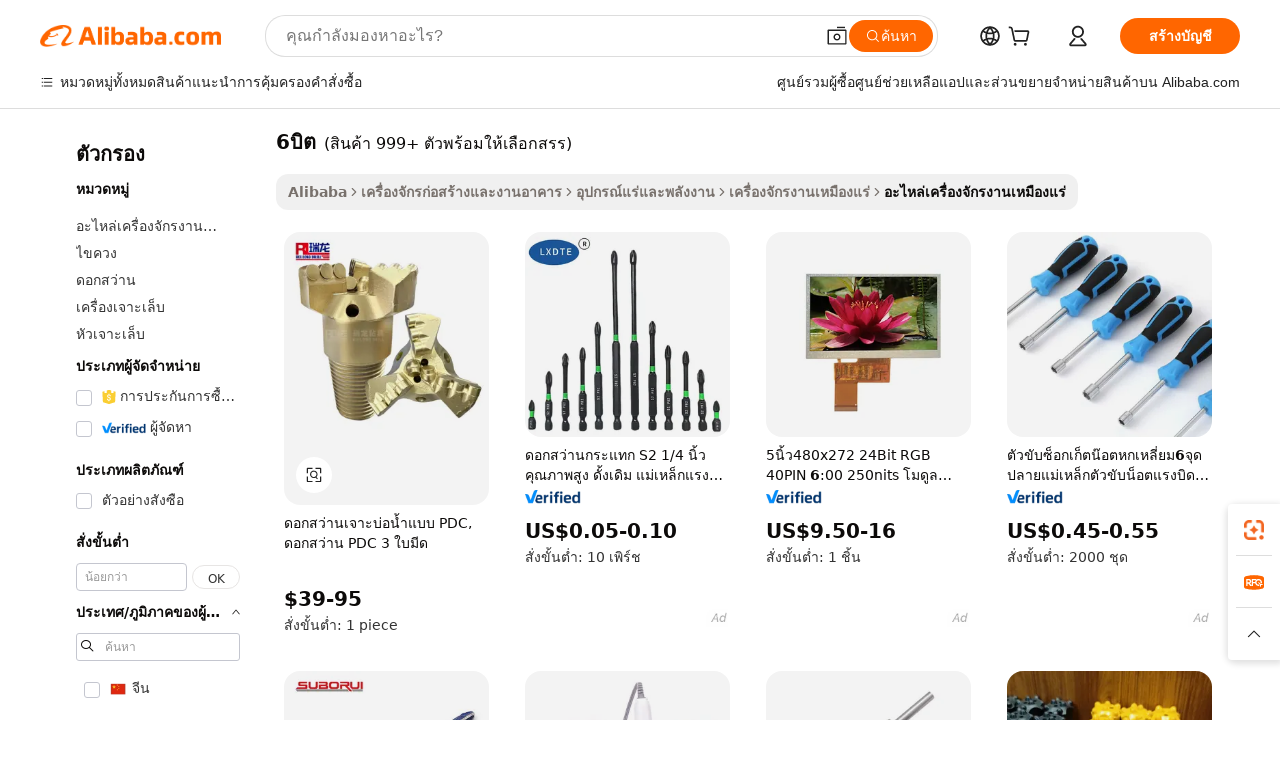

--- FILE ---
content_type: text/html;charset=UTF-8
request_url: https://thai.alibaba.com/g/6-bit.html
body_size: 180227
content:

<!-- screen_content -->

    <!-- tangram:5410 begin-->
    <!-- tangram:529998 begin-->
    
<!DOCTYPE html>
<html lang="th" dir="ltr">
  <head>
        <script>
      window.__BB = {
        scene: window.__bb_scene || 'traffic-free-goods'
      };
      window.__BB.BB_CWV_IGNORE = {
          lcp_element: ['#icbu-buyer-pc-top-banner'],
          lcp_url: [],
        };
      window._timing = {}
      window._timing.first_start = Date.now();
      window.needLoginInspiration = Boolean(false);
      // 变量用于标记页面首次可见时间
      let firstVisibleTime = null;
      if (typeof document.hidden !== 'undefined') {
        // 页面首次加载时直接统计
        if (!document.hidden) {
          firstVisibleTime = Date.now();
          window.__BB_timex = 1
        } else {
          // 页面不可见时监听 visibilitychange 事件
          document.addEventListener('visibilitychange', () => {
            if (!document.hidden) {
              firstVisibleTime = Date.now();
              window.__BB_timex = firstVisibleTime - window.performance.timing.navigationStart
              window.__BB.firstVisibleTime = window.__BB_timex
              console.log("Page became visible after "+ window.__BB_timex + " ms");
            }
          }, { once: true });  // 确保只触发一次
        }
      } else {
        console.warn('Page Visibility API is not supported in this browser.');
      }
    </script>
        <meta name="data-spm" content="a2700">
        <meta name="aplus-xplug" content="NONE">
        <meta name="aplus-icbu-disable-umid" content="1">
        <meta name="google-translate-customization" content="9de59014edaf3b99-22e1cf3b5ca21786-g00bb439a5e9e5f8f-f">
    <meta name="yandex-verification" content="25a76ba8e4443bb3" />
    <meta name="msvalidate.01" content="E3FBF0E89B724C30844BF17C59608E8F" />
    <meta name="viewport" content="width=device-width, initial-scale=1.0, maximum-scale=5.0, user-scalable=yes">
        <link rel="preconnect" href="https://s.alicdn.com/" crossorigin>
    <link rel="dns-prefetch" href="https://s.alicdn.com">
                        <link rel="preload" href="https://s.alicdn.com/@g/alilog/??aplus_plugin_icbufront/index.js,mlog/aplus_v2.js" as="script">
        <link rel="preload" href="https://s.alicdn.com/@img/imgextra/i2/O1CN0153JdbU26g4bILVOyC_!!6000000007690-2-tps-418-58.png" as="image">
        <script>
            window.__APLUS_ABRATE__ = {
        perf_group: 'base64cached',
        scene: "traffic-free-goods",
      };
    </script>
    <meta name="aplus-mmstat-timeout" content="15000">
        <meta content="text/html; charset=utf-8" http-equiv="Content-Type">
          <title>6บิต ในราคาที่ดีที่สุด - Alibaba.com</title>
      <meta name="keywords" content="drill bit,nail bits,drill bit sharpener">
      <meta name="description" content="รับ 6บิต ที่ทนทานและมีคุณภาพสูงในที่เดียว เพื่อผลลัพธ์ที่ดีที่สุดในกระบวนการประสานโปรดซื้อ 6บิต จาก Alibaba.com เท่านั้น">
            <meta name="pagetiming-rate" content="9">
      <meta name="pagetiming-resource-rate" content="4">
                    <link rel="canonical" href="https://thai.alibaba.com/g/6-bit.html">
                              <link rel="alternate" hreflang="fr" href="https://french.alibaba.com/g/6-bit.html">
                  <link rel="alternate" hreflang="de" href="https://german.alibaba.com/g/6-bit.html">
                  <link rel="alternate" hreflang="pt" href="https://portuguese.alibaba.com/g/6-bit.html">
                  <link rel="alternate" hreflang="it" href="https://italian.alibaba.com/g/6-bit.html">
                  <link rel="alternate" hreflang="es" href="https://spanish.alibaba.com/g/6-bit.html">
                  <link rel="alternate" hreflang="ru" href="https://russian.alibaba.com/g/6-bit.html">
                  <link rel="alternate" hreflang="ko" href="https://korean.alibaba.com/g/6-bit.html">
                  <link rel="alternate" hreflang="ar" href="https://arabic.alibaba.com/g/6-bit.html">
                  <link rel="alternate" hreflang="ja" href="https://japanese.alibaba.com/g/6-bit.html">
                  <link rel="alternate" hreflang="tr" href="https://turkish.alibaba.com/g/6-bit.html">
                  <link rel="alternate" hreflang="th" href="https://thai.alibaba.com/g/6-bit.html">
                  <link rel="alternate" hreflang="vi" href="https://vietnamese.alibaba.com/g/6-bit.html">
                  <link rel="alternate" hreflang="nl" href="https://dutch.alibaba.com/g/6-bit.html">
                  <link rel="alternate" hreflang="he" href="https://hebrew.alibaba.com/g/6-bit.html">
                  <link rel="alternate" hreflang="id" href="https://indonesian.alibaba.com/g/6-bit.html">
                  <link rel="alternate" hreflang="hi" href="https://hindi.alibaba.com/g/6-bit.html">
                  <link rel="alternate" hreflang="en" href="https://www.alibaba.com/showroom/6-bit.html">
                  <link rel="alternate" hreflang="zh" href="https://chinese.alibaba.com/g/6-bit.html">
                  <link rel="alternate" hreflang="x-default" href="https://www.alibaba.com/showroom/6-bit.html">
                                        <script>
      // Aplus 配置自动打点
      var queue = window.goldlog_queue || (window.goldlog_queue = []);
      var tags = ["button", "a", "div", "span", "i", "svg", "input", "li", "tr"];
      queue.push(
        {
          action: 'goldlog.appendMetaInfo',
          arguments: [
            'aplus-auto-exp',
            [
              {
                logkey: '/sc.ug_msite.new_product_exp',
                cssSelector: '[data-spm-exp]',
                props: ["data-spm-exp"],
              },
              {
                logkey: '/sc.ug_pc.seolist_product_exp',
                cssSelector: '.traffic-card-gallery',
                props: ["data-spm-exp"],
              }
            ]
          ]
        }
      )
      queue.push({
        action: 'goldlog.setMetaInfo',
        arguments: ['aplus-auto-clk', JSON.stringify(tags.map(tag =>({
          "logkey": "/sc.ug_msite.new_product_clk",
          tag,
          "filter": "data-spm-clk",
          "props": ["data-spm-clk"]
        })))],
      });
    </script>
  </head>
  <div id="icbu-header"><div id="the-new-header" data-version="4.4.0" data-tnh-auto-exp="tnh-expose" data-scenes="search-products" style="position: relative;background-color: #fff;border-bottom: 1px solid #ddd;box-sizing: border-box; font-family:Inter,SF Pro Text,Roboto,Helvetica Neue,Helvetica,Tahoma,Arial,PingFang SC,Microsoft YaHei;"><div style="display: flex;align-items:center;height: 72px;min-width: 1200px;max-width: 1580px;margin: 0 auto;padding: 0 40px;box-sizing: border-box;"><img style="height: 29px; width: 209px;" src="https://s.alicdn.com/@img/imgextra/i2/O1CN0153JdbU26g4bILVOyC_!!6000000007690-2-tps-418-58.png" alt="" /></div><div style="min-width: 1200px;max-width: 1580px;margin: 0 auto;overflow: hidden;font-size: 14px;display: flex;justify-content: space-between;padding: 0 40px;box-sizing: border-box;"><div style="display: flex; align-items: center; justify-content: space-between"><div style="position: relative; height: 36px; padding: 0 28px 0 20px">All categories</div><div style="position: relative; height: 36px; padding-right: 28px">Featured selections</div><div style="position: relative; height: 36px">Trade Assurance</div></div><div style="display: flex; align-items: center; justify-content: space-between"><div style="position: relative; height: 36px; padding-right: 28px">Buyer Central</div><div style="position: relative; height: 36px; padding-right: 28px">Help Center</div><div style="position: relative; height: 36px; padding-right: 28px">Get the app</div><div style="position: relative; height: 36px">Become a supplier</div></div></div></div></div></div>
  <body data-spm="7724857" style="min-height: calc(100vh + 1px)"><script 
id="beacon-aplus"   
src="//s.alicdn.com/@g/alilog/??aplus_plugin_icbufront/index.js,mlog/aplus_v2.js"
exparams="aplus=async&userid=&aplus&ali_beacon_id=&ali_apache_id=&ali_apache_track=&ali_apache_tracktmp=&eagleeye_traceid=2101f47917687598569217048e12d4&ip=3%2e145%2e49%2e92&dmtrack_c={ali%5fresin%5ftrace%3dse%5frst%3dnull%7csp%5fviewtype%3dY%7cset%3d3%7cser%3d1007%7cpageId%3dad43487a86744995859cd07bc3a1a631%7cm%5fpageid%3dnull%7cpvmi%3dbc34f51e8bfb4f918bec1e73ad54ddc8%7csek%5fsepd%3d6%25E0%25B8%259A%25E0%25B8%25B4%25E0%25B8%2595%7csek%3d6%2bbit%7cse%5fpn%3d1%7cp4pid%3d68ad39b5%2d6848%2d4309%2d8882%2da05146716dc5%7csclkid%3dnull%7cforecast%5fpost%5fcate%3dnull%7cseo%5fnew%5fuser%5fflag%3dfalse%7ccategoryId%3d4320%7cseo%5fsearch%5fmodel%5fupgrade%5fv2%3d2025070801%7cseo%5fmodule%5fcard%5f20240624%3d202406242%7clong%5ftext%5fgoogle%5ftranslate%5fv2%3d2407142%7cseo%5fcontent%5ftd%5fbottom%5ftext%5fupdate%5fkey%3d2025070801%7cseo%5fsearch%5fmodel%5fupgrade%5fv3%3d2025072201%7cdamo%5falt%5freplace%3d2485818%7cseo%5fsearch%5fmodel%5fmulti%5fupgrade%5fv3%3d2025081101%7cwap%5fcross%3d2007659%7cwap%5fcs%5faction%3d2005494%7cAPP%5fVisitor%5fActive%3d26705%7cseo%5fshowroom%5fgoods%5fmix%3d2005244%7cseo%5fdefault%5fcached%5flong%5ftext%5ffrom%5fnew%5fkeyword%5fstep%3d2024122502%7cshowroom%5fgeneral%5ftemplate%3d2005292%7cwap%5fcs%5ftext%3dnull%7cstructured%5fdata%3d2025052702%7cseo%5fmulti%5fstyle%5ftext%5fupdate%3d2511181%7cpc%5fnew%5fheader%3dnull%7cseo%5fmeta%5fcate%5ftemplate%5fv1%3d2025042401%7cseo%5fmeta%5ftd%5fsearch%5fkeyword%5fstep%5fv1%3d2025040999%7cshowroom%5fft%5flong%5ftext%5fbaks%3d80802%7cseo%5ffirstcache%3d2025121601%7cAPP%5fGrowing%5fBuyer%5fHigh%5fIntent%5fActive%3d25486%7cshowroom%5fpc%5fv2019%3d2104%7cAPP%5fProspecting%5fBuyer%3d26712%7ccache%5fcontrol%3dnull%7cAPP%5fChurned%5fCore%5fBuyer%3d25460%7cseo%5fdefault%5fcached%5flong%5ftext%5fstep%3d24110802%7camp%5flighthouse%5fscore%5fimage%3d19657%7cseo%5fft%5ftranslate%5fgemini%3d25012003%7cwap%5fnode%5fssr%3d2015725%7cdataphant%5fopen%3d27030%7clongtext%5fmulti%5fstyle%5fexpand%5frussian%3d2510141%7cseo%5flongtext%5fgoogle%5fdata%5fsection%3d25021702%7cindustry%5fpopular%5ffloor%3dnull%7cwap%5fad%5fgoods%5fproduct%5finterval%3dnull%7cseo%5fgoods%5fbootom%5fwholesale%5flink%3dnull%7cseo%5fmiddle%5fwholesale%5flink%3d2486164%7cseo%5fkeyword%5faatest%3d19%7cft%5flong%5ftext%5fenpand%5fstep2%3d121602%7cseo%5fft%5flongtext%5fexpand%5fstep3%3d25012102%7cseo%5fwap%5fheadercard%3d2006288%7cAPP%5fChurned%5fInactive%5fVisitor%3d25497%7cAPP%5fGrowing%5fBuyer%5fHigh%5fIntent%5fInactive%3d25481%7cseo%5fmeta%5ftd%5fmulti%5fkey%3d2025061801%7ctop%5frecommend%5f20250120%3d202501201%7clongtext%5fmulti%5fstyle%5fexpand%5ffrench%5fcopy%3d25091802%7clongtext%5fmulti%5fstyle%5fexpand%5ffrench%5fcopy%5fcopy%3d25092502%7cseo%5ffloor%5fexp%3dnull%7cseo%5fshowroom%5falgo%5flink%3d17764%7cseo%5fmeta%5ftd%5faib%5fgeneral%5fkey%3d2025091901%7ccountry%5findustry%3d202311033%7cpc%5ffree%5fswitchtosearch%3d2020529%7cshowroom%5fft%5flong%5ftext%5fenpand%5fstep1%3d101102%7cseo%5fshowroom%5fnorel%3dnull%7cplp%5fstyle%5f25%5fpc%3d202505222%7cseo%5fggs%5flayer%3d10010%7cquery%5fmutil%5flang%5ftranslate%3d2025060300%7cAPP%5fChurned%5fBuyer%3d25468%7cstream%5frender%5fperf%5fopt%3d2309181%7cwap%5fgoods%3d2007383%7cseo%5fshowroom%5fsimilar%5f20240614%3d202406142%7cchinese%5fopen%3d6307%7cquery%5fgpt%5ftranslate%3d20240820%7cad%5fproduct%5finterval%3dnull%7camp%5fto%5fpwa%3d2007359%7cplp%5faib%5fmulti%5fai%5fmeta%3d20250401%7cwap%5fsupplier%5fcontent%3dnull%7cpc%5ffree%5frefactoring%3d20220315%7csso%5foem%5ffloor%3d30031%7cAPP%5fGrowing%5fBuyer%5fInactive%3d25474%7cseo%5fpc%5fnew%5fview%5f20240807%3d202408072%7cseo%5fbottom%5ftext%5fentity%5fkey%5fcopy%3d2025062400%7cstream%5frender%3d433763%7cseo%5fmodule%5fcard%5f20240424%3d202404241%7cseo%5ftitle%5freplace%5f20191226%3d5841%7clongtext%5fmulti%5fstyle%5fexpand%3d25090802%7cgoogleweblight%3d6516%7clighthouse%5fbase64%3d2005760%7cAPP%5fProspecting%5fBuyer%5fActive%3d26718%7cad%5fgoods%5fproduct%5finterval%3dnull%7cseo%5fbottom%5fdeep%5fextend%5fkw%5fkey%3d2025071101%7clongtext%5fmulti%5fstyle%5fexpand%5fturkish%3d25102801%7cilink%5fuv%3d20240911%7cwap%5flist%5fwakeup%3d2005832%7ctpp%5fcrosslink%5fpc%3d20205311%7cseo%5ftop%5fbooth%3d18501%7cAPP%5fGrowing%5fBuyer%5fLess%5fActive%3d25472%7cseo%5fsearch%5fmodel%5fupgrade%5frank%3d2025092401%7cgoodslayer%3d7977%7cft%5flong%5ftext%5ftranslate%5fexpand%5fstep1%3d24110802%7cseo%5fheaderstyle%5ftraffic%5fkey%5fv1%3d2025072100%7ccrosslink%5fswitch%3d2008141%7cp4p%5foutline%3d20240328%7cseo%5fmeta%5ftd%5faib%5fv2%5fkey%3d2025091800%7crts%5fmulti%3d2008404%7cseo%5fad%5foptimization%5fkey%5fv2%3d2025072301%7cAPP%5fVisitor%5fLess%5fActive%3d26698%7cseo%5fsearch%5franker%5fid%3d2025112401%7cplp%5fstyle%5f25%3d202505192%7ccdn%5fvm%3d2007368%7cwap%5fad%5fproduct%5finterval%3dnull%7cseo%5fsearch%5fmodel%5fmulti%5fupgrade%5frank%3d2025092401%7cpc%5fcard%5fshare%3d2025081201%7cAPP%5fGrowing%5fBuyer%5fHigh%5fIntent%5fLess%5fActive%3d25480%7cgoods%5ftitle%5fsubstitute%3d9616%7cwap%5fscreen%5fexp%3d2025081400%7creact%5fheader%5ftest%3d202502182%7cpc%5fcs%5fcolor%3dnull%7cshowroom%5fft%5flong%5ftext%5ftest%3d72502%7cone%5ftap%5flogin%5fABTest%3d202308153%7cseo%5fhyh%5fshow%5ftags%3d9867%7cplp%5fstructured%5fdata%3d2508182%7cguide%5fdelete%3d2008526%7cseo%5findustry%5ftemplate%3dnull%7cseo%5fmeta%5ftd%5fmulti%5fes%5fkey%3d2025073101%7cseo%5fshowroom%5fdata%5fmix%3d19888%7csso%5ftop%5franking%5ffloor%3d20031%7cseo%5ftd%5fdeep%5fupgrade%5fkey%5fv3%3d2025081101%7cwap%5fue%5fone%3d2025111401%7cshowroom%5fto%5frts%5flink%3d2008480%7ccountrysearch%5ftest%3dnull%7cchannel%5famp%5fto%5fpwa%3d2008435%7cseo%5fmulti%5fstyles%5flong%5ftext%3d2503172%7cseo%5fmeta%5ftext%5fmutli%5fcate%5ftemplate%5fv1%3d2025080800%7cseo%5fdefault%5fcached%5fmutil%5flong%5ftext%5fstep%3d24110436%7cseo%5faction%5fpoint%5ftype%3d22823%7cseo%5faib%5ftd%5flaunch%5f20240828%5fcopy%3d202408282%7cseo%5fshowroom%5fwholesale%5flink%3dnull%7cseo%5fperf%5fimprove%3d2023999%7cseo%5fwap%5flist%5fbounce%5f01%3d2063%7cseo%5fwap%5flist%5fbounce%5f02%3d2128%7cAPP%5fGrowing%5fBuyer%5fActive%3d25492%7cvideolayer%3dnull%7cvideo%5fplay%3dnull%7cAPP%5fChurned%5fMember%5fInactive%3d25499%7cseo%5fgoogle%5fnew%5fstruct%3d438326%7cicbu%5falgo%5fp4p%5fseo%5fad%3d2025072301%7ctpp%5ftrace%3dseoKeyword%2dseoKeyword%5fv3%2dproduct%2dPRODUCT%5fFAIL}&pageid=0391315c2101e5c21768759857&hn=ensearchweb033001229194%2erg%2dus%2deast%2eus44&asid=AQAAAAAxIm1pEHlUYwAAAADFe0V16OmFwA==&treq=&tres=" async>
</script>
            <style>body{background-color:white;}.no-scrollbar.il-sticky.il-top-0.il-max-h-\[100vh\].il-w-\[200px\].il-flex-shrink-0.il-flex-grow-0.il-overflow-y-scroll{background-color:#FFF;padding-left:12px}</style>
                    <!-- tangram:530006 begin-->
<!--  -->
 <style>
   @keyframes il-spin {
     to {
       transform: rotate(360deg);
     }
   }
   @keyframes il-pulse {
     50% {
       opacity: 0.5;
     }
   }
   .traffic-card-gallery {display: flex;position: relative;flex-direction: column;justify-content: flex-start;border-radius: 0.5rem;background-color: #fff;padding: 0.5rem 0.5rem 1rem;overflow: hidden;font-size: 0.75rem;line-height: 1rem;}
   .traffic-card-list {display: flex;position: relative;flex-direction: row;justify-content: flex-start;border-bottom-width: 1px;background-color: #fff;padding: 1rem;height: 292px;overflow: hidden;font-size: 0.75rem;line-height: 1rem;}
   .product-price {
     b {
       font-size: 22px;
     }
   }
   .skel-loading {
       animation: il-pulse 2s cubic-bezier(0.4, 0, 0.6, 1) infinite;background-color: hsl(60, 4.8%, 95.9%);
   }
 </style>
<div id="first-cached-card">
  <div style="box-sizing:border-box;display: flex;position: absolute;left: 0;right: 0;margin: 0 auto;z-index: 1;min-width: 1200px;max-width: 1580px;padding: 0.75rem 3.25rem 0;pointer-events: none;">
    <!--页面左侧区域-->
    <div style="width: 200px;padding-top: 1rem;padding-left:12px; background-color: #fff;border-radius: 0.25rem">
      <div class="skel-loading" style="height: 1.5rem;width: 50%;border-radius: 0.25rem;"></div>
      <div style="margin-top: 1rem;margin-bottom: 1rem;">
        <div class="skel-loading" style="height: 1rem;width: calc(100% * 5 / 6);"></div>
        <div
          class="skel-loading"
          style="margin-top: 1rem;height: 1rem;width: calc(100% * 8 / 12);"
        ></div>
        <div class="skel-loading" style="margin-top: 1rem;height: 1rem;width: 75%;"></div>
        <div
          class="skel-loading"
          style="margin-top: 1rem;height: 1rem;width: calc(100% * 7 / 12);"
        ></div>
      </div>
      <div class="skel-loading" style="height: 1.5rem;width: 50%;border-radius: 0.25rem;"></div>
      <div style="margin-top: 1rem;margin-bottom: 1rem;">
        <div class="skel-loading" style="height: 1rem;width: calc(100% * 5 / 6);"></div>
        <div
          class="skel-loading"
          style="margin-top: 1rem;height: 1rem;width: calc(100% * 8 / 12);"
        ></div>
        <div class="skel-loading" style="margin-top: 1rem;height: 1rem;width: 75%;"></div>
        <div
          class="skel-loading"
          style="margin-top: 1rem;height: 1rem;width: calc(100% * 7 / 12);"
        ></div>
      </div>
      <div class="skel-loading" style="height: 1.5rem;width: 50%;border-radius: 0.25rem;"></div>
      <div style="margin-top: 1rem;margin-bottom: 1rem;">
        <div class="skel-loading" style="height: 1rem;width: calc(100% * 5 / 6);"></div>
        <div
          class="skel-loading"
          style="margin-top: 1rem;height: 1rem;width: calc(100% * 8 / 12);"
        ></div>
        <div class="skel-loading" style="margin-top: 1rem;height: 1rem;width: 75%;"></div>
        <div
          class="skel-loading"
          style="margin-top: 1rem;height: 1rem;width: calc(100% * 7 / 12);"
        ></div>
      </div>
      <div class="skel-loading" style="height: 1.5rem;width: 50%;border-radius: 0.25rem;"></div>
      <div style="margin-top: 1rem;margin-bottom: 1rem;">
        <div class="skel-loading" style="height: 1rem;width: calc(100% * 5 / 6);"></div>
        <div
          class="skel-loading"
          style="margin-top: 1rem;height: 1rem;width: calc(100% * 8 / 12);"
        ></div>
        <div class="skel-loading" style="margin-top: 1rem;height: 1rem;width: 75%;"></div>
        <div
          class="skel-loading"
          style="margin-top: 1rem;height: 1rem;width: calc(100% * 7 / 12);"
        ></div>
      </div>
      <div class="skel-loading" style="height: 1.5rem;width: 50%;border-radius: 0.25rem;"></div>
      <div style="margin-top: 1rem;margin-bottom: 1rem;">
        <div class="skel-loading" style="height: 1rem;width: calc(100% * 5 / 6);"></div>
        <div
          class="skel-loading"
          style="margin-top: 1rem;height: 1rem;width: calc(100% * 8 / 12);"
        ></div>
        <div class="skel-loading" style="margin-top: 1rem;height: 1rem;width: 75%;"></div>
        <div
          class="skel-loading"
          style="margin-top: 1rem;height: 1rem;width: calc(100% * 7 / 12);"
        ></div>
      </div>
      <div class="skel-loading" style="height: 1.5rem;width: 50%;border-radius: 0.25rem;"></div>
      <div style="margin-top: 1rem;margin-bottom: 1rem;">
        <div class="skel-loading" style="height: 1rem;width: calc(100% * 5 / 6);"></div>
        <div
          class="skel-loading"
          style="margin-top: 1rem;height: 1rem;width: calc(100% * 8 / 12);"
        ></div>
        <div class="skel-loading" style="margin-top: 1rem;height: 1rem;width: 75%;"></div>
        <div
          class="skel-loading"
          style="margin-top: 1rem;height: 1rem;width: calc(100% * 7 / 12);"
        ></div>
      </div>
    </div>
    <!--页面主体区域-->
    <div style="flex: 1 1 0%; overflow: hidden;padding: 0.5rem 0.5rem 0.5rem 1.5rem">
      <div style="height: 1.25rem;margin-bottom: 1rem;"></div>
      <!-- keywords -->
      <div style="margin-bottom: 1rem;height: 1.75rem;font-weight: 700;font-size: 1.25rem;line-height: 1.75rem;"></div>
      <!-- longtext -->
            <div style="width: calc(25% - 0.9rem);pointer-events: auto">
        <div class="traffic-card-gallery">
          <!-- ProductImage -->
          <a href="//www.alibaba.com/product-detail/Water-Well-Drilling-Pdc-Drag-Bit_60754459716.html?from=SEO" target="_blank" style="position: relative;margin-bottom: 0.5rem;aspect-ratio: 1;overflow: hidden;border-radius: 0.5rem;">
            <div style="display: flex; overflow: hidden">
              <div style="position: relative;margin: 0;width: 100%;min-width: 0;flex-shrink: 0;flex-grow: 0;flex-basis: 100%;padding: 0;">
                <img style="position: relative; aspect-ratio: 1; width: 100%" src="[data-uri]" loading="eager" />
                <div style="position: absolute;left: 0;bottom: 0;right: 0;top: 0;background-color: #000;opacity: 0.05;"></div>
              </div>
            </div>
          </a>
          <div style="display: flex;flex: 1 1 0%;flex-direction: column;justify-content: space-between;">
            <div>
              <a class="skel-loading" style="margin-top: 0.5rem;display:inline-block;width:100%;height:1rem;" href="//www.alibaba.com/product-detail/Water-Well-Drilling-Pdc-Drag-Bit_60754459716.html" target="_blank"></a>
              <a class="skel-loading" style="margin-top: 0.125rem;display:inline-block;width:100%;height:1rem;" href="//www.alibaba.com/product-detail/Water-Well-Drilling-Pdc-Drag-Bit_60754459716.html" target="_blank"></a>
              <div class="skel-loading" style="margin-top: 0.25rem;height:1.625rem;width:75%"></div>
              <div class="skel-loading" style="margin-top: 0.5rem;height: 1rem;width:50%"></div>
              <div class="skel-loading" style="margin-top:0.25rem;height:1rem;width:25%"></div>
            </div>
          </div>

        </div>
      </div>

    </div>
  </div>
</div>
<!-- tangram:530006 end-->
            <style>.component-left-filter-callback{display:flex;position:relative;margin-top:10px;height:1200px}.component-left-filter-callback img{width:200px}.component-left-filter-callback i{position:absolute;top:5%;left:50%}.related-search-wrapper{padding:.5rem;--tw-bg-opacity: 1;background-color:#fff;background-color:rgba(255,255,255,var(--tw-bg-opacity, 1));border-width:1px;border-color:var(--input)}.related-search-wrapper .related-search-box{margin:12px 16px}.related-search-wrapper .related-search-box .related-search-title{display:inline;float:start;color:#666;word-wrap:break-word;margin-right:12px;width:13%}.related-search-wrapper .related-search-box .related-search-content{display:flex;flex-wrap:wrap}.related-search-wrapper .related-search-box .related-search-content .related-search-link{margin-right:12px;width:23%;overflow:hidden;color:#666;text-overflow:ellipsis;white-space:nowrap}.product-title img{margin-right:.5rem;display:inline-block;height:1rem;vertical-align:sub}.product-price b{font-size:22px}.similar-icon{position:absolute;bottom:12px;z-index:2;right:12px}.rfq-card{display:inline-block;position:relative;box-sizing:border-box;margin-bottom:36px}.rfq-card .rfq-card-content{display:flex;position:relative;flex-direction:column;align-items:flex-start;background-size:cover;background-color:#fff;padding:12px;width:100%;height:100%}.rfq-card .rfq-card-content .rfq-card-icon{margin-top:50px}.rfq-card .rfq-card-content .rfq-card-icon img{width:45px}.rfq-card .rfq-card-content .rfq-card-top-title{margin-top:14px;color:#222;font-weight:400;font-size:16px}.rfq-card .rfq-card-content .rfq-card-title{margin-top:24px;color:#333;font-weight:800;font-size:20px}.rfq-card .rfq-card-content .rfq-card-input-box{margin-top:24px;width:100%}.rfq-card .rfq-card-content .rfq-card-input-box textarea{box-sizing:border-box;border:1px solid #ddd;border-radius:4px;background-color:#fff;padding:9px 12px;width:100%;height:88px;resize:none;color:#666;font-weight:400;font-size:13px;font-family:inherit}.rfq-card .rfq-card-content .rfq-card-button{margin-top:24px;border:1px solid #666;border-radius:16px;background-color:#fff;width:67%;color:#000;font-weight:700;font-size:14px;line-height:30px;text-align:center}[data-modulename^=ProductList-] div{contain-intrinsic-size:auto 500px}.traffic-card-gallery:hover{--tw-shadow: 0px 2px 6px 2px rgba(0,0,0,.12157);--tw-shadow-colored: 0px 2px 6px 2px var(--tw-shadow-color);box-shadow:0 0 #0000,0 0 #0000,0 2px 6px 2px #0000001f;box-shadow:var(--tw-ring-offset-shadow, 0 0 rgba(0,0,0,0)),var(--tw-ring-shadow, 0 0 rgba(0,0,0,0)),var(--tw-shadow);z-index:10}.traffic-card-gallery{position:relative;display:flex;flex-direction:column;justify-content:flex-start;overflow:hidden;border-radius:.75rem;--tw-bg-opacity: 1;background-color:#fff;background-color:rgba(255,255,255,var(--tw-bg-opacity, 1));padding:.5rem;font-size:.75rem;line-height:1rem}.traffic-card-list{position:relative;display:flex;height:292px;flex-direction:row;justify-content:flex-start;overflow:hidden;border-bottom-width:1px;--tw-bg-opacity: 1;background-color:#fff;background-color:rgba(255,255,255,var(--tw-bg-opacity, 1));padding:1rem;font-size:.75rem;line-height:1rem}.traffic-card-g-industry:hover{--tw-shadow: 0 0 10px rgba(0,0,0,.1);--tw-shadow-colored: 0 0 10px var(--tw-shadow-color);box-shadow:0 0 #0000,0 0 #0000,0 0 10px #0000001a;box-shadow:var(--tw-ring-offset-shadow, 0 0 rgba(0,0,0,0)),var(--tw-ring-shadow, 0 0 rgba(0,0,0,0)),var(--tw-shadow)}.traffic-card-g-industry{position:relative;border-radius:var(--radius);--tw-bg-opacity: 1;background-color:#fff;background-color:rgba(255,255,255,var(--tw-bg-opacity, 1));padding:1.25rem .75rem .75rem;font-size:.875rem;line-height:1.25rem}.module-filter-section-wrapper{max-height:none!important;overflow-x:hidden}*,:before,:after{--tw-border-spacing-x: 0;--tw-border-spacing-y: 0;--tw-translate-x: 0;--tw-translate-y: 0;--tw-rotate: 0;--tw-skew-x: 0;--tw-skew-y: 0;--tw-scale-x: 1;--tw-scale-y: 1;--tw-pan-x: ;--tw-pan-y: ;--tw-pinch-zoom: ;--tw-scroll-snap-strictness: proximity;--tw-gradient-from-position: ;--tw-gradient-via-position: ;--tw-gradient-to-position: ;--tw-ordinal: ;--tw-slashed-zero: ;--tw-numeric-figure: ;--tw-numeric-spacing: ;--tw-numeric-fraction: ;--tw-ring-inset: ;--tw-ring-offset-width: 0px;--tw-ring-offset-color: #fff;--tw-ring-color: rgba(59, 130, 246, .5);--tw-ring-offset-shadow: 0 0 rgba(0,0,0,0);--tw-ring-shadow: 0 0 rgba(0,0,0,0);--tw-shadow: 0 0 rgba(0,0,0,0);--tw-shadow-colored: 0 0 rgba(0,0,0,0);--tw-blur: ;--tw-brightness: ;--tw-contrast: ;--tw-grayscale: ;--tw-hue-rotate: ;--tw-invert: ;--tw-saturate: ;--tw-sepia: ;--tw-drop-shadow: ;--tw-backdrop-blur: ;--tw-backdrop-brightness: ;--tw-backdrop-contrast: ;--tw-backdrop-grayscale: ;--tw-backdrop-hue-rotate: ;--tw-backdrop-invert: ;--tw-backdrop-opacity: ;--tw-backdrop-saturate: ;--tw-backdrop-sepia: ;--tw-contain-size: ;--tw-contain-layout: ;--tw-contain-paint: ;--tw-contain-style: }::backdrop{--tw-border-spacing-x: 0;--tw-border-spacing-y: 0;--tw-translate-x: 0;--tw-translate-y: 0;--tw-rotate: 0;--tw-skew-x: 0;--tw-skew-y: 0;--tw-scale-x: 1;--tw-scale-y: 1;--tw-pan-x: ;--tw-pan-y: ;--tw-pinch-zoom: ;--tw-scroll-snap-strictness: proximity;--tw-gradient-from-position: ;--tw-gradient-via-position: ;--tw-gradient-to-position: ;--tw-ordinal: ;--tw-slashed-zero: ;--tw-numeric-figure: ;--tw-numeric-spacing: ;--tw-numeric-fraction: ;--tw-ring-inset: ;--tw-ring-offset-width: 0px;--tw-ring-offset-color: #fff;--tw-ring-color: rgba(59, 130, 246, .5);--tw-ring-offset-shadow: 0 0 rgba(0,0,0,0);--tw-ring-shadow: 0 0 rgba(0,0,0,0);--tw-shadow: 0 0 rgba(0,0,0,0);--tw-shadow-colored: 0 0 rgba(0,0,0,0);--tw-blur: ;--tw-brightness: ;--tw-contrast: ;--tw-grayscale: ;--tw-hue-rotate: ;--tw-invert: ;--tw-saturate: ;--tw-sepia: ;--tw-drop-shadow: ;--tw-backdrop-blur: ;--tw-backdrop-brightness: ;--tw-backdrop-contrast: ;--tw-backdrop-grayscale: ;--tw-backdrop-hue-rotate: ;--tw-backdrop-invert: ;--tw-backdrop-opacity: ;--tw-backdrop-saturate: ;--tw-backdrop-sepia: ;--tw-contain-size: ;--tw-contain-layout: ;--tw-contain-paint: ;--tw-contain-style: }*,:before,:after{box-sizing:border-box;border-width:0;border-style:solid;border-color:#e5e7eb}:before,:after{--tw-content: ""}html,:host{line-height:1.5;-webkit-text-size-adjust:100%;-moz-tab-size:4;-o-tab-size:4;tab-size:4;font-family:ui-sans-serif,system-ui,-apple-system,Segoe UI,Roboto,Ubuntu,Cantarell,Noto Sans,sans-serif,"Apple Color Emoji","Segoe UI Emoji",Segoe UI Symbol,"Noto Color Emoji";font-feature-settings:normal;font-variation-settings:normal;-webkit-tap-highlight-color:transparent}body{margin:0;line-height:inherit}hr{height:0;color:inherit;border-top-width:1px}abbr:where([title]){text-decoration:underline;-webkit-text-decoration:underline dotted;text-decoration:underline dotted}h1,h2,h3,h4,h5,h6{font-size:inherit;font-weight:inherit}a{color:inherit;text-decoration:inherit}b,strong{font-weight:bolder}code,kbd,samp,pre{font-family:ui-monospace,SFMono-Regular,Menlo,Monaco,Consolas,Liberation Mono,Courier New,monospace;font-feature-settings:normal;font-variation-settings:normal;font-size:1em}small{font-size:80%}sub,sup{font-size:75%;line-height:0;position:relative;vertical-align:baseline}sub{bottom:-.25em}sup{top:-.5em}table{text-indent:0;border-color:inherit;border-collapse:collapse}button,input,optgroup,select,textarea{font-family:inherit;font-feature-settings:inherit;font-variation-settings:inherit;font-size:100%;font-weight:inherit;line-height:inherit;letter-spacing:inherit;color:inherit;margin:0;padding:0}button,select{text-transform:none}button,input:where([type=button]),input:where([type=reset]),input:where([type=submit]){-webkit-appearance:button;background-color:transparent;background-image:none}:-moz-focusring{outline:auto}:-moz-ui-invalid{box-shadow:none}progress{vertical-align:baseline}::-webkit-inner-spin-button,::-webkit-outer-spin-button{height:auto}[type=search]{-webkit-appearance:textfield;outline-offset:-2px}::-webkit-search-decoration{-webkit-appearance:none}::-webkit-file-upload-button{-webkit-appearance:button;font:inherit}summary{display:list-item}blockquote,dl,dd,h1,h2,h3,h4,h5,h6,hr,figure,p,pre{margin:0}fieldset{margin:0;padding:0}legend{padding:0}ol,ul,menu{list-style:none;margin:0;padding:0}dialog{padding:0}textarea{resize:vertical}input::-moz-placeholder,textarea::-moz-placeholder{opacity:1;color:#9ca3af}input::placeholder,textarea::placeholder{opacity:1;color:#9ca3af}button,[role=button]{cursor:pointer}:disabled{cursor:default}img,svg,video,canvas,audio,iframe,embed,object{display:block;vertical-align:middle}img,video{max-width:100%;height:auto}[hidden]:where(:not([hidden=until-found])){display:none}:root{--background: hsl(0, 0%, 100%);--foreground: hsl(20, 14.3%, 4.1%);--card: hsl(0, 0%, 100%);--card-foreground: hsl(20, 14.3%, 4.1%);--popover: hsl(0, 0%, 100%);--popover-foreground: hsl(20, 14.3%, 4.1%);--primary: hsl(24, 100%, 50%);--primary-foreground: hsl(60, 9.1%, 97.8%);--secondary: hsl(60, 4.8%, 95.9%);--secondary-foreground: #333;--muted: hsl(60, 4.8%, 95.9%);--muted-foreground: hsl(25, 5.3%, 44.7%);--accent: hsl(60, 4.8%, 95.9%);--accent-foreground: hsl(24, 9.8%, 10%);--destructive: hsl(0, 84.2%, 60.2%);--destructive-foreground: hsl(60, 9.1%, 97.8%);--border: hsl(20, 5.9%, 90%);--input: hsl(20, 5.9%, 90%);--ring: hsl(24.6, 95%, 53.1%);--radius: 1rem}.dark{--background: hsl(20, 14.3%, 4.1%);--foreground: hsl(60, 9.1%, 97.8%);--card: hsl(20, 14.3%, 4.1%);--card-foreground: hsl(60, 9.1%, 97.8%);--popover: hsl(20, 14.3%, 4.1%);--popover-foreground: hsl(60, 9.1%, 97.8%);--primary: hsl(20.5, 90.2%, 48.2%);--primary-foreground: hsl(60, 9.1%, 97.8%);--secondary: hsl(12, 6.5%, 15.1%);--secondary-foreground: hsl(60, 9.1%, 97.8%);--muted: hsl(12, 6.5%, 15.1%);--muted-foreground: hsl(24, 5.4%, 63.9%);--accent: hsl(12, 6.5%, 15.1%);--accent-foreground: hsl(60, 9.1%, 97.8%);--destructive: hsl(0, 72.2%, 50.6%);--destructive-foreground: hsl(60, 9.1%, 97.8%);--border: hsl(12, 6.5%, 15.1%);--input: hsl(12, 6.5%, 15.1%);--ring: hsl(20.5, 90.2%, 48.2%)}*{border-color:#e7e5e4;border-color:var(--border)}body{background-color:#fff;background-color:var(--background);color:#0c0a09;color:var(--foreground)}.il-sr-only{position:absolute;width:1px;height:1px;padding:0;margin:-1px;overflow:hidden;clip:rect(0,0,0,0);white-space:nowrap;border-width:0}.il-invisible{visibility:hidden}.il-fixed{position:fixed}.il-absolute{position:absolute}.il-relative{position:relative}.il-sticky{position:sticky}.il-inset-0{inset:0}.il--bottom-12{bottom:-3rem}.il--top-12{top:-3rem}.il-bottom-0{bottom:0}.il-bottom-2{bottom:.5rem}.il-bottom-3{bottom:.75rem}.il-bottom-4{bottom:1rem}.il-end-0{right:0}.il-end-2{right:.5rem}.il-end-3{right:.75rem}.il-end-4{right:1rem}.il-left-0{left:0}.il-left-3{left:.75rem}.il-right-0{right:0}.il-right-2{right:.5rem}.il-right-3{right:.75rem}.il-start-0{left:0}.il-start-1\/2{left:50%}.il-start-2{left:.5rem}.il-start-3{left:.75rem}.il-start-\[50\%\]{left:50%}.il-top-0{top:0}.il-top-1\/2{top:50%}.il-top-16{top:4rem}.il-top-4{top:1rem}.il-top-\[50\%\]{top:50%}.il-z-10{z-index:10}.il-z-50{z-index:50}.il-z-\[9999\]{z-index:9999}.il-col-span-4{grid-column:span 4 / span 4}.il-m-0{margin:0}.il-m-3{margin:.75rem}.il-m-auto{margin:auto}.il-mx-auto{margin-left:auto;margin-right:auto}.il-my-3{margin-top:.75rem;margin-bottom:.75rem}.il-my-5{margin-top:1.25rem;margin-bottom:1.25rem}.il-my-auto{margin-top:auto;margin-bottom:auto}.\!il-mb-4{margin-bottom:1rem!important}.il--mt-4{margin-top:-1rem}.il-mb-0{margin-bottom:0}.il-mb-1{margin-bottom:.25rem}.il-mb-2{margin-bottom:.5rem}.il-mb-3{margin-bottom:.75rem}.il-mb-4{margin-bottom:1rem}.il-mb-5{margin-bottom:1.25rem}.il-mb-6{margin-bottom:1.5rem}.il-mb-8{margin-bottom:2rem}.il-mb-\[-0\.75rem\]{margin-bottom:-.75rem}.il-mb-\[0\.125rem\]{margin-bottom:.125rem}.il-me-1{margin-right:.25rem}.il-me-2{margin-right:.5rem}.il-me-3{margin-right:.75rem}.il-me-auto{margin-right:auto}.il-mr-1{margin-right:.25rem}.il-mr-2{margin-right:.5rem}.il-ms-1{margin-left:.25rem}.il-ms-4{margin-left:1rem}.il-ms-5{margin-left:1.25rem}.il-ms-8{margin-left:2rem}.il-ms-\[\.375rem\]{margin-left:.375rem}.il-ms-auto{margin-left:auto}.il-mt-0{margin-top:0}.il-mt-0\.5{margin-top:.125rem}.il-mt-1{margin-top:.25rem}.il-mt-2{margin-top:.5rem}.il-mt-3{margin-top:.75rem}.il-mt-4{margin-top:1rem}.il-mt-6{margin-top:1.5rem}.il-line-clamp-1{overflow:hidden;display:-webkit-box;-webkit-box-orient:vertical;-webkit-line-clamp:1}.il-line-clamp-2{overflow:hidden;display:-webkit-box;-webkit-box-orient:vertical;-webkit-line-clamp:2}.il-line-clamp-6{overflow:hidden;display:-webkit-box;-webkit-box-orient:vertical;-webkit-line-clamp:6}.il-inline-block{display:inline-block}.il-inline{display:inline}.il-flex{display:flex}.il-inline-flex{display:inline-flex}.il-grid{display:grid}.il-aspect-square{aspect-ratio:1 / 1}.il-size-5{width:1.25rem;height:1.25rem}.il-h-1{height:.25rem}.il-h-10{height:2.5rem}.il-h-11{height:2.75rem}.il-h-20{height:5rem}.il-h-24{height:6rem}.il-h-3\.5{height:.875rem}.il-h-4{height:1rem}.il-h-40{height:10rem}.il-h-6{height:1.5rem}.il-h-8{height:2rem}.il-h-9{height:2.25rem}.il-h-\[150px\]{height:150px}.il-h-\[152px\]{height:152px}.il-h-\[18\.25rem\]{height:18.25rem}.il-h-\[292px\]{height:292px}.il-h-\[600px\]{height:600px}.il-h-auto{height:auto}.il-h-fit{height:-moz-fit-content;height:fit-content}.il-h-full{height:100%}.il-h-screen{height:100vh}.il-max-h-\[100vh\]{max-height:100vh}.il-w-1\/2{width:50%}.il-w-10{width:2.5rem}.il-w-10\/12{width:83.333333%}.il-w-4{width:1rem}.il-w-6{width:1.5rem}.il-w-64{width:16rem}.il-w-7\/12{width:58.333333%}.il-w-72{width:18rem}.il-w-8{width:2rem}.il-w-8\/12{width:66.666667%}.il-w-9{width:2.25rem}.il-w-9\/12{width:75%}.il-w-\[200px\]{width:200px}.il-w-\[84px\]{width:84px}.il-w-fit{width:-moz-fit-content;width:fit-content}.il-w-full{width:100%}.il-w-screen{width:100vw}.il-min-w-0{min-width:0px}.il-min-w-3{min-width:.75rem}.il-min-w-\[1200px\]{min-width:1200px}.il-max-w-\[1000px\]{max-width:1000px}.il-max-w-\[1580px\]{max-width:1580px}.il-max-w-full{max-width:100%}.il-max-w-lg{max-width:32rem}.il-flex-1{flex:1 1 0%}.il-flex-shrink-0,.il-shrink-0{flex-shrink:0}.il-flex-grow-0,.il-grow-0{flex-grow:0}.il-basis-24{flex-basis:6rem}.il-basis-full{flex-basis:100%}.il-origin-\[--radix-tooltip-content-transform-origin\]{transform-origin:var(--radix-tooltip-content-transform-origin)}.il--translate-x-1\/2{--tw-translate-x: -50%;transform:translate(-50%,var(--tw-translate-y)) rotate(var(--tw-rotate)) skew(var(--tw-skew-x)) skewY(var(--tw-skew-y)) scaleX(var(--tw-scale-x)) scaleY(var(--tw-scale-y));transform:translate(var(--tw-translate-x),var(--tw-translate-y)) rotate(var(--tw-rotate)) skew(var(--tw-skew-x)) skewY(var(--tw-skew-y)) scaleX(var(--tw-scale-x)) scaleY(var(--tw-scale-y))}.il--translate-y-1\/2{--tw-translate-y: -50%;transform:translate(var(--tw-translate-x),-50%) rotate(var(--tw-rotate)) skew(var(--tw-skew-x)) skewY(var(--tw-skew-y)) scaleX(var(--tw-scale-x)) scaleY(var(--tw-scale-y));transform:translate(var(--tw-translate-x),var(--tw-translate-y)) rotate(var(--tw-rotate)) skew(var(--tw-skew-x)) skewY(var(--tw-skew-y)) scaleX(var(--tw-scale-x)) scaleY(var(--tw-scale-y))}.il-translate-x-\[-50\%\]{--tw-translate-x: -50%;transform:translate(-50%,var(--tw-translate-y)) rotate(var(--tw-rotate)) skew(var(--tw-skew-x)) skewY(var(--tw-skew-y)) scaleX(var(--tw-scale-x)) scaleY(var(--tw-scale-y));transform:translate(var(--tw-translate-x),var(--tw-translate-y)) rotate(var(--tw-rotate)) skew(var(--tw-skew-x)) skewY(var(--tw-skew-y)) scaleX(var(--tw-scale-x)) scaleY(var(--tw-scale-y))}.il-translate-y-\[-50\%\]{--tw-translate-y: -50%;transform:translate(var(--tw-translate-x),-50%) rotate(var(--tw-rotate)) skew(var(--tw-skew-x)) skewY(var(--tw-skew-y)) scaleX(var(--tw-scale-x)) scaleY(var(--tw-scale-y));transform:translate(var(--tw-translate-x),var(--tw-translate-y)) rotate(var(--tw-rotate)) skew(var(--tw-skew-x)) skewY(var(--tw-skew-y)) scaleX(var(--tw-scale-x)) scaleY(var(--tw-scale-y))}.il-rotate-90{--tw-rotate: 90deg;transform:translate(var(--tw-translate-x),var(--tw-translate-y)) rotate(90deg) skew(var(--tw-skew-x)) skewY(var(--tw-skew-y)) scaleX(var(--tw-scale-x)) scaleY(var(--tw-scale-y));transform:translate(var(--tw-translate-x),var(--tw-translate-y)) rotate(var(--tw-rotate)) skew(var(--tw-skew-x)) skewY(var(--tw-skew-y)) scaleX(var(--tw-scale-x)) scaleY(var(--tw-scale-y))}@keyframes il-pulse{50%{opacity:.5}}.il-animate-pulse{animation:il-pulse 2s cubic-bezier(.4,0,.6,1) infinite}@keyframes il-spin{to{transform:rotate(360deg)}}.il-animate-spin{animation:il-spin 1s linear infinite}.il-cursor-pointer{cursor:pointer}.il-list-disc{list-style-type:disc}.il-grid-cols-2{grid-template-columns:repeat(2,minmax(0,1fr))}.il-grid-cols-4{grid-template-columns:repeat(4,minmax(0,1fr))}.il-flex-row{flex-direction:row}.il-flex-col{flex-direction:column}.il-flex-col-reverse{flex-direction:column-reverse}.il-flex-wrap{flex-wrap:wrap}.il-flex-nowrap{flex-wrap:nowrap}.il-items-start{align-items:flex-start}.il-items-center{align-items:center}.il-items-baseline{align-items:baseline}.il-justify-start{justify-content:flex-start}.il-justify-end{justify-content:flex-end}.il-justify-center{justify-content:center}.il-justify-between{justify-content:space-between}.il-gap-1{gap:.25rem}.il-gap-1\.5{gap:.375rem}.il-gap-10{gap:2.5rem}.il-gap-2{gap:.5rem}.il-gap-3{gap:.75rem}.il-gap-4{gap:1rem}.il-gap-8{gap:2rem}.il-gap-\[\.0938rem\]{gap:.0938rem}.il-gap-\[\.375rem\]{gap:.375rem}.il-gap-\[0\.125rem\]{gap:.125rem}.\!il-gap-x-5{-moz-column-gap:1.25rem!important;column-gap:1.25rem!important}.\!il-gap-y-5{row-gap:1.25rem!important}.il-space-y-1\.5>:not([hidden])~:not([hidden]){--tw-space-y-reverse: 0;margin-top:calc(.375rem * (1 - var(--tw-space-y-reverse)));margin-top:.375rem;margin-top:calc(.375rem * calc(1 - var(--tw-space-y-reverse)));margin-bottom:0rem;margin-bottom:calc(.375rem * var(--tw-space-y-reverse))}.il-space-y-4>:not([hidden])~:not([hidden]){--tw-space-y-reverse: 0;margin-top:calc(1rem * (1 - var(--tw-space-y-reverse)));margin-top:1rem;margin-top:calc(1rem * calc(1 - var(--tw-space-y-reverse)));margin-bottom:0rem;margin-bottom:calc(1rem * var(--tw-space-y-reverse))}.il-overflow-hidden{overflow:hidden}.il-overflow-y-auto{overflow-y:auto}.il-overflow-y-scroll{overflow-y:scroll}.il-truncate{overflow:hidden;text-overflow:ellipsis;white-space:nowrap}.il-text-ellipsis{text-overflow:ellipsis}.il-whitespace-normal{white-space:normal}.il-whitespace-nowrap{white-space:nowrap}.il-break-normal{word-wrap:normal;word-break:normal}.il-break-words{word-wrap:break-word}.il-break-all{word-break:break-all}.il-rounded{border-radius:.25rem}.il-rounded-2xl{border-radius:1rem}.il-rounded-\[0\.5rem\]{border-radius:.5rem}.il-rounded-\[1\.25rem\]{border-radius:1.25rem}.il-rounded-full{border-radius:9999px}.il-rounded-lg{border-radius:1rem;border-radius:var(--radius)}.il-rounded-md{border-radius:calc(1rem - 2px);border-radius:calc(var(--radius) - 2px)}.il-rounded-sm{border-radius:calc(1rem - 4px);border-radius:calc(var(--radius) - 4px)}.il-rounded-xl{border-radius:.75rem}.il-border,.il-border-\[1px\]{border-width:1px}.il-border-b,.il-border-b-\[1px\]{border-bottom-width:1px}.il-border-solid{border-style:solid}.il-border-none{border-style:none}.il-border-\[\#222\]{--tw-border-opacity: 1;border-color:#222;border-color:rgba(34,34,34,var(--tw-border-opacity, 1))}.il-border-\[\#DDD\]{--tw-border-opacity: 1;border-color:#ddd;border-color:rgba(221,221,221,var(--tw-border-opacity, 1))}.il-border-foreground{border-color:#0c0a09;border-color:var(--foreground)}.il-border-input{border-color:#e7e5e4;border-color:var(--input)}.il-bg-\[\#F8F8F8\]{--tw-bg-opacity: 1;background-color:#f8f8f8;background-color:rgba(248,248,248,var(--tw-bg-opacity, 1))}.il-bg-\[\#d9d9d963\]{background-color:#d9d9d963}.il-bg-accent{background-color:#f5f5f4;background-color:var(--accent)}.il-bg-background{background-color:#fff;background-color:var(--background)}.il-bg-black{--tw-bg-opacity: 1;background-color:#000;background-color:rgba(0,0,0,var(--tw-bg-opacity, 1))}.il-bg-black\/80{background-color:#000c}.il-bg-destructive{background-color:#ef4444;background-color:var(--destructive)}.il-bg-gray-300{--tw-bg-opacity: 1;background-color:#d1d5db;background-color:rgba(209,213,219,var(--tw-bg-opacity, 1))}.il-bg-muted{background-color:#f5f5f4;background-color:var(--muted)}.il-bg-orange-500{--tw-bg-opacity: 1;background-color:#f97316;background-color:rgba(249,115,22,var(--tw-bg-opacity, 1))}.il-bg-popover{background-color:#fff;background-color:var(--popover)}.il-bg-primary{background-color:#f60;background-color:var(--primary)}.il-bg-secondary{background-color:#f5f5f4;background-color:var(--secondary)}.il-bg-transparent{background-color:transparent}.il-bg-white{--tw-bg-opacity: 1;background-color:#fff;background-color:rgba(255,255,255,var(--tw-bg-opacity, 1))}.il-bg-opacity-80{--tw-bg-opacity: .8}.il-bg-cover{background-size:cover}.il-bg-no-repeat{background-repeat:no-repeat}.il-fill-black{fill:#000}.il-object-cover{-o-object-fit:cover;object-fit:cover}.il-p-0{padding:0}.il-p-1{padding:.25rem}.il-p-2{padding:.5rem}.il-p-3{padding:.75rem}.il-p-4{padding:1rem}.il-p-5{padding:1.25rem}.il-p-6{padding:1.5rem}.il-px-2{padding-left:.5rem;padding-right:.5rem}.il-px-3{padding-left:.75rem;padding-right:.75rem}.il-py-0\.5{padding-top:.125rem;padding-bottom:.125rem}.il-py-1\.5{padding-top:.375rem;padding-bottom:.375rem}.il-py-10{padding-top:2.5rem;padding-bottom:2.5rem}.il-py-2{padding-top:.5rem;padding-bottom:.5rem}.il-py-3{padding-top:.75rem;padding-bottom:.75rem}.il-pb-0{padding-bottom:0}.il-pb-3{padding-bottom:.75rem}.il-pb-4{padding-bottom:1rem}.il-pb-8{padding-bottom:2rem}.il-pe-0{padding-right:0}.il-pe-2{padding-right:.5rem}.il-pe-3{padding-right:.75rem}.il-pe-4{padding-right:1rem}.il-pe-6{padding-right:1.5rem}.il-pe-8{padding-right:2rem}.il-pe-\[12px\]{padding-right:12px}.il-pe-\[3\.25rem\]{padding-right:3.25rem}.il-pl-4{padding-left:1rem}.il-ps-0{padding-left:0}.il-ps-2{padding-left:.5rem}.il-ps-3{padding-left:.75rem}.il-ps-4{padding-left:1rem}.il-ps-6{padding-left:1.5rem}.il-ps-8{padding-left:2rem}.il-ps-\[12px\]{padding-left:12px}.il-ps-\[3\.25rem\]{padding-left:3.25rem}.il-pt-10{padding-top:2.5rem}.il-pt-4{padding-top:1rem}.il-pt-5{padding-top:1.25rem}.il-pt-6{padding-top:1.5rem}.il-pt-7{padding-top:1.75rem}.il-text-center{text-align:center}.il-text-start{text-align:left}.il-text-2xl{font-size:1.5rem;line-height:2rem}.il-text-base{font-size:1rem;line-height:1.5rem}.il-text-lg{font-size:1.125rem;line-height:1.75rem}.il-text-sm{font-size:.875rem;line-height:1.25rem}.il-text-xl{font-size:1.25rem;line-height:1.75rem}.il-text-xs{font-size:.75rem;line-height:1rem}.il-font-\[600\]{font-weight:600}.il-font-bold{font-weight:700}.il-font-medium{font-weight:500}.il-font-normal{font-weight:400}.il-font-semibold{font-weight:600}.il-leading-3{line-height:.75rem}.il-leading-4{line-height:1rem}.il-leading-\[1\.43\]{line-height:1.43}.il-leading-\[18px\]{line-height:18px}.il-leading-\[26px\]{line-height:26px}.il-leading-none{line-height:1}.il-tracking-tight{letter-spacing:-.025em}.il-text-\[\#00820D\]{--tw-text-opacity: 1;color:#00820d;color:rgba(0,130,13,var(--tw-text-opacity, 1))}.il-text-\[\#222\]{--tw-text-opacity: 1;color:#222;color:rgba(34,34,34,var(--tw-text-opacity, 1))}.il-text-\[\#444\]{--tw-text-opacity: 1;color:#444;color:rgba(68,68,68,var(--tw-text-opacity, 1))}.il-text-\[\#4B1D1F\]{--tw-text-opacity: 1;color:#4b1d1f;color:rgba(75,29,31,var(--tw-text-opacity, 1))}.il-text-\[\#767676\]{--tw-text-opacity: 1;color:#767676;color:rgba(118,118,118,var(--tw-text-opacity, 1))}.il-text-\[\#D04A0A\]{--tw-text-opacity: 1;color:#d04a0a;color:rgba(208,74,10,var(--tw-text-opacity, 1))}.il-text-\[\#F7421E\]{--tw-text-opacity: 1;color:#f7421e;color:rgba(247,66,30,var(--tw-text-opacity, 1))}.il-text-\[\#FF6600\]{--tw-text-opacity: 1;color:#f60;color:rgba(255,102,0,var(--tw-text-opacity, 1))}.il-text-\[\#f7421e\]{--tw-text-opacity: 1;color:#f7421e;color:rgba(247,66,30,var(--tw-text-opacity, 1))}.il-text-destructive-foreground{color:#fafaf9;color:var(--destructive-foreground)}.il-text-foreground{color:#0c0a09;color:var(--foreground)}.il-text-muted-foreground{color:#78716c;color:var(--muted-foreground)}.il-text-popover-foreground{color:#0c0a09;color:var(--popover-foreground)}.il-text-primary{color:#f60;color:var(--primary)}.il-text-primary-foreground{color:#fafaf9;color:var(--primary-foreground)}.il-text-secondary-foreground{color:#333;color:var(--secondary-foreground)}.il-text-white{--tw-text-opacity: 1;color:#fff;color:rgba(255,255,255,var(--tw-text-opacity, 1))}.il-underline{text-decoration-line:underline}.il-line-through{text-decoration-line:line-through}.il-underline-offset-4{text-underline-offset:4px}.il-opacity-5{opacity:.05}.il-opacity-70{opacity:.7}.il-shadow-\[0_2px_6px_2px_rgba\(0\,0\,0\,0\.12\)\]{--tw-shadow: 0 2px 6px 2px rgba(0,0,0,.12);--tw-shadow-colored: 0 2px 6px 2px var(--tw-shadow-color);box-shadow:0 0 #0000,0 0 #0000,0 2px 6px 2px #0000001f;box-shadow:var(--tw-ring-offset-shadow, 0 0 rgba(0,0,0,0)),var(--tw-ring-shadow, 0 0 rgba(0,0,0,0)),var(--tw-shadow)}.il-shadow-cards{--tw-shadow: 0 0 10px rgba(0,0,0,.1);--tw-shadow-colored: 0 0 10px var(--tw-shadow-color);box-shadow:0 0 #0000,0 0 #0000,0 0 10px #0000001a;box-shadow:var(--tw-ring-offset-shadow, 0 0 rgba(0,0,0,0)),var(--tw-ring-shadow, 0 0 rgba(0,0,0,0)),var(--tw-shadow)}.il-shadow-lg{--tw-shadow: 0 10px 15px -3px rgba(0, 0, 0, .1), 0 4px 6px -4px rgba(0, 0, 0, .1);--tw-shadow-colored: 0 10px 15px -3px var(--tw-shadow-color), 0 4px 6px -4px var(--tw-shadow-color);box-shadow:0 0 #0000,0 0 #0000,0 10px 15px -3px #0000001a,0 4px 6px -4px #0000001a;box-shadow:var(--tw-ring-offset-shadow, 0 0 rgba(0,0,0,0)),var(--tw-ring-shadow, 0 0 rgba(0,0,0,0)),var(--tw-shadow)}.il-shadow-md{--tw-shadow: 0 4px 6px -1px rgba(0, 0, 0, .1), 0 2px 4px -2px rgba(0, 0, 0, .1);--tw-shadow-colored: 0 4px 6px -1px var(--tw-shadow-color), 0 2px 4px -2px var(--tw-shadow-color);box-shadow:0 0 #0000,0 0 #0000,0 4px 6px -1px #0000001a,0 2px 4px -2px #0000001a;box-shadow:var(--tw-ring-offset-shadow, 0 0 rgba(0,0,0,0)),var(--tw-ring-shadow, 0 0 rgba(0,0,0,0)),var(--tw-shadow)}.il-outline-none{outline:2px solid transparent;outline-offset:2px}.il-outline-1{outline-width:1px}.il-ring-offset-background{--tw-ring-offset-color: var(--background)}.il-transition-colors{transition-property:color,background-color,border-color,text-decoration-color,fill,stroke;transition-timing-function:cubic-bezier(.4,0,.2,1);transition-duration:.15s}.il-transition-opacity{transition-property:opacity;transition-timing-function:cubic-bezier(.4,0,.2,1);transition-duration:.15s}.il-transition-transform{transition-property:transform;transition-timing-function:cubic-bezier(.4,0,.2,1);transition-duration:.15s}.il-duration-200{transition-duration:.2s}.il-duration-300{transition-duration:.3s}.il-ease-in-out{transition-timing-function:cubic-bezier(.4,0,.2,1)}@keyframes enter{0%{opacity:1;opacity:var(--tw-enter-opacity, 1);transform:translateZ(0) scaleZ(1) rotate(0);transform:translate3d(var(--tw-enter-translate-x, 0),var(--tw-enter-translate-y, 0),0) scale3d(var(--tw-enter-scale, 1),var(--tw-enter-scale, 1),var(--tw-enter-scale, 1)) rotate(var(--tw-enter-rotate, 0))}}@keyframes exit{to{opacity:1;opacity:var(--tw-exit-opacity, 1);transform:translateZ(0) scaleZ(1) rotate(0);transform:translate3d(var(--tw-exit-translate-x, 0),var(--tw-exit-translate-y, 0),0) scale3d(var(--tw-exit-scale, 1),var(--tw-exit-scale, 1),var(--tw-exit-scale, 1)) rotate(var(--tw-exit-rotate, 0))}}.il-animate-in{animation-name:enter;animation-duration:.15s;--tw-enter-opacity: initial;--tw-enter-scale: initial;--tw-enter-rotate: initial;--tw-enter-translate-x: initial;--tw-enter-translate-y: initial}.il-fade-in-0{--tw-enter-opacity: 0}.il-zoom-in-95{--tw-enter-scale: .95}.il-duration-200{animation-duration:.2s}.il-duration-300{animation-duration:.3s}.il-ease-in-out{animation-timing-function:cubic-bezier(.4,0,.2,1)}.no-scrollbar::-webkit-scrollbar{display:none}.no-scrollbar{-ms-overflow-style:none;scrollbar-width:none}.longtext-style-inmodel h2{margin-bottom:.5rem;margin-top:1rem;font-size:1rem;line-height:1.5rem;font-weight:700}.first-of-type\:il-ms-4:first-of-type{margin-left:1rem}.hover\:il-bg-\[\#f4f4f4\]:hover{--tw-bg-opacity: 1;background-color:#f4f4f4;background-color:rgba(244,244,244,var(--tw-bg-opacity, 1))}.hover\:il-bg-accent:hover{background-color:#f5f5f4;background-color:var(--accent)}.hover\:il-text-accent-foreground:hover{color:#1c1917;color:var(--accent-foreground)}.hover\:il-text-foreground:hover{color:#0c0a09;color:var(--foreground)}.hover\:il-underline:hover{text-decoration-line:underline}.hover\:il-opacity-100:hover{opacity:1}.hover\:il-opacity-90:hover{opacity:.9}.focus\:il-outline-none:focus{outline:2px solid transparent;outline-offset:2px}.focus\:il-ring-2:focus{--tw-ring-offset-shadow: var(--tw-ring-inset) 0 0 0 var(--tw-ring-offset-width) var(--tw-ring-offset-color);--tw-ring-shadow: var(--tw-ring-inset) 0 0 0 calc(2px + var(--tw-ring-offset-width)) var(--tw-ring-color);box-shadow:var(--tw-ring-offset-shadow),var(--tw-ring-shadow),0 0 #0000;box-shadow:var(--tw-ring-offset-shadow),var(--tw-ring-shadow),var(--tw-shadow, 0 0 rgba(0,0,0,0))}.focus\:il-ring-ring:focus{--tw-ring-color: var(--ring)}.focus\:il-ring-offset-2:focus{--tw-ring-offset-width: 2px}.focus-visible\:il-outline-none:focus-visible{outline:2px solid transparent;outline-offset:2px}.focus-visible\:il-ring-2:focus-visible{--tw-ring-offset-shadow: var(--tw-ring-inset) 0 0 0 var(--tw-ring-offset-width) var(--tw-ring-offset-color);--tw-ring-shadow: var(--tw-ring-inset) 0 0 0 calc(2px + var(--tw-ring-offset-width)) var(--tw-ring-color);box-shadow:var(--tw-ring-offset-shadow),var(--tw-ring-shadow),0 0 #0000;box-shadow:var(--tw-ring-offset-shadow),var(--tw-ring-shadow),var(--tw-shadow, 0 0 rgba(0,0,0,0))}.focus-visible\:il-ring-ring:focus-visible{--tw-ring-color: var(--ring)}.focus-visible\:il-ring-offset-2:focus-visible{--tw-ring-offset-width: 2px}.active\:il-bg-primary:active{background-color:#f60;background-color:var(--primary)}.active\:il-bg-white:active{--tw-bg-opacity: 1;background-color:#fff;background-color:rgba(255,255,255,var(--tw-bg-opacity, 1))}.disabled\:il-pointer-events-none:disabled{pointer-events:none}.disabled\:il-opacity-10:disabled{opacity:.1}.il-group:hover .group-hover\:il-visible{visibility:visible}.il-group:hover .group-hover\:il-scale-110{--tw-scale-x: 1.1;--tw-scale-y: 1.1;transform:translate(var(--tw-translate-x),var(--tw-translate-y)) rotate(var(--tw-rotate)) skew(var(--tw-skew-x)) skewY(var(--tw-skew-y)) scaleX(1.1) scaleY(1.1);transform:translate(var(--tw-translate-x),var(--tw-translate-y)) rotate(var(--tw-rotate)) skew(var(--tw-skew-x)) skewY(var(--tw-skew-y)) scaleX(var(--tw-scale-x)) scaleY(var(--tw-scale-y))}.il-group:hover .group-hover\:il-underline{text-decoration-line:underline}.data-\[state\=open\]\:il-animate-in[data-state=open]{animation-name:enter;animation-duration:.15s;--tw-enter-opacity: initial;--tw-enter-scale: initial;--tw-enter-rotate: initial;--tw-enter-translate-x: initial;--tw-enter-translate-y: initial}.data-\[state\=closed\]\:il-animate-out[data-state=closed]{animation-name:exit;animation-duration:.15s;--tw-exit-opacity: initial;--tw-exit-scale: initial;--tw-exit-rotate: initial;--tw-exit-translate-x: initial;--tw-exit-translate-y: initial}.data-\[state\=closed\]\:il-fade-out-0[data-state=closed]{--tw-exit-opacity: 0}.data-\[state\=open\]\:il-fade-in-0[data-state=open]{--tw-enter-opacity: 0}.data-\[state\=closed\]\:il-zoom-out-95[data-state=closed]{--tw-exit-scale: .95}.data-\[state\=open\]\:il-zoom-in-95[data-state=open]{--tw-enter-scale: .95}.data-\[side\=bottom\]\:il-slide-in-from-top-2[data-side=bottom]{--tw-enter-translate-y: -.5rem}.data-\[side\=left\]\:il-slide-in-from-right-2[data-side=left]{--tw-enter-translate-x: .5rem}.data-\[side\=right\]\:il-slide-in-from-left-2[data-side=right]{--tw-enter-translate-x: -.5rem}.data-\[side\=top\]\:il-slide-in-from-bottom-2[data-side=top]{--tw-enter-translate-y: .5rem}@media (min-width: 640px){.sm\:il-flex-row{flex-direction:row}.sm\:il-justify-end{justify-content:flex-end}.sm\:il-gap-2\.5{gap:.625rem}.sm\:il-space-x-2>:not([hidden])~:not([hidden]){--tw-space-x-reverse: 0;margin-right:0rem;margin-right:calc(.5rem * var(--tw-space-x-reverse));margin-left:calc(.5rem * (1 - var(--tw-space-x-reverse)));margin-left:.5rem;margin-left:calc(.5rem * calc(1 - var(--tw-space-x-reverse)))}.sm\:il-rounded-lg{border-radius:1rem;border-radius:var(--radius)}.sm\:il-text-left{text-align:left}}.rtl\:il-translate-x-\[50\%\]:where([dir=rtl],[dir=rtl] *){--tw-translate-x: 50%;transform:translate(50%,var(--tw-translate-y)) rotate(var(--tw-rotate)) skew(var(--tw-skew-x)) skewY(var(--tw-skew-y)) scaleX(var(--tw-scale-x)) scaleY(var(--tw-scale-y));transform:translate(var(--tw-translate-x),var(--tw-translate-y)) rotate(var(--tw-rotate)) skew(var(--tw-skew-x)) skewY(var(--tw-skew-y)) scaleX(var(--tw-scale-x)) scaleY(var(--tw-scale-y))}.rtl\:il-scale-\[-1\]:where([dir=rtl],[dir=rtl] *){--tw-scale-x: -1;--tw-scale-y: -1;transform:translate(var(--tw-translate-x),var(--tw-translate-y)) rotate(var(--tw-rotate)) skew(var(--tw-skew-x)) skewY(var(--tw-skew-y)) scaleX(-1) scaleY(-1);transform:translate(var(--tw-translate-x),var(--tw-translate-y)) rotate(var(--tw-rotate)) skew(var(--tw-skew-x)) skewY(var(--tw-skew-y)) scaleX(var(--tw-scale-x)) scaleY(var(--tw-scale-y))}.rtl\:il-scale-x-\[-1\]:where([dir=rtl],[dir=rtl] *){--tw-scale-x: -1;transform:translate(var(--tw-translate-x),var(--tw-translate-y)) rotate(var(--tw-rotate)) skew(var(--tw-skew-x)) skewY(var(--tw-skew-y)) scaleX(-1) scaleY(var(--tw-scale-y));transform:translate(var(--tw-translate-x),var(--tw-translate-y)) rotate(var(--tw-rotate)) skew(var(--tw-skew-x)) skewY(var(--tw-skew-y)) scaleX(var(--tw-scale-x)) scaleY(var(--tw-scale-y))}.rtl\:il-flex-row-reverse:where([dir=rtl],[dir=rtl] *){flex-direction:row-reverse}.\[\&\>svg\]\:il-size-3\.5>svg{width:.875rem;height:.875rem}
</style>
            <style>.switch-to-popover-trigger{position:relative}.switch-to-popover-trigger .switch-to-popover-content{position:absolute;left:50%;z-index:9999;cursor:default}html[dir=rtl] .switch-to-popover-trigger .switch-to-popover-content{left:auto;right:50%}.switch-to-popover-trigger .switch-to-popover-content .down-arrow{width:0;height:0;border-left:11px solid transparent;border-right:11px solid transparent;border-bottom:12px solid #222;transform:translate(-50%);filter:drop-shadow(0 -2px 2px rgba(0,0,0,.05));z-index:1}html[dir=rtl] .switch-to-popover-trigger .switch-to-popover-content .down-arrow{transform:translate(50%)}.switch-to-popover-trigger .switch-to-popover-content .content-container{background-color:#222;border-radius:12px;padding:16px;color:#fff;transform:translate(-50%);width:320px;height:-moz-fit-content;height:fit-content;display:flex;justify-content:space-between;align-items:start}html[dir=rtl] .switch-to-popover-trigger .switch-to-popover-content .content-container{transform:translate(50%)}.switch-to-popover-trigger .switch-to-popover-content .content-container .content .title{font-size:14px;line-height:18px;font-weight:400}.switch-to-popover-trigger .switch-to-popover-content .content-container .actions{display:flex;justify-content:start;align-items:center;gap:12px;margin-top:12px}.switch-to-popover-trigger .switch-to-popover-content .content-container .actions .switch-button{background-color:#fff;color:#222;border-radius:999px;padding:4px 8px;font-weight:600;font-size:12px;line-height:16px;cursor:pointer}.switch-to-popover-trigger .switch-to-popover-content .content-container .actions .choose-another-button{color:#fff;padding:4px 8px;font-weight:600;font-size:12px;line-height:16px;cursor:pointer}.switch-to-popover-trigger .switch-to-popover-content .content-container .close-button{cursor:pointer}.tnh-message-content .tnh-messages-nodata .tnh-messages-nodata-info .img{width:100%;height:101px;margin-top:40px;margin-bottom:20px;background:url(https://s.alicdn.com/@img/imgextra/i4/O1CN01lnw1WK1bGeXDIoBnB_!!6000000003438-2-tps-399-303.png) no-repeat center center;background-size:133px 101px}#popup-root .functional-content .thirdpart-login .icon-facebook{background-image:url(https://s.alicdn.com/@img/imgextra/i1/O1CN01hUG9f21b67dGOuB2W_!!6000000003415-55-tps-40-40.svg)}#popup-root .functional-content .thirdpart-login .icon-google{background-image:url(https://s.alicdn.com/@img/imgextra/i1/O1CN01Qd3ZsM1C2aAxLHO2h_!!6000000000023-2-tps-120-120.png)}#popup-root .functional-content .thirdpart-login .icon-linkedin{background-image:url(https://s.alicdn.com/@img/imgextra/i1/O1CN01qVG1rv1lNCYkhep7t_!!6000000004806-55-tps-40-40.svg)}.tnh-logo{z-index:9999;display:flex;flex-shrink:0;width:185px;height:22px;background:url(https://s.alicdn.com/@img/imgextra/i2/O1CN0153JdbU26g4bILVOyC_!!6000000007690-2-tps-418-58.png) no-repeat 0 0;background-size:auto 22px;cursor:pointer}html[dir=rtl] .tnh-logo{background:url(https://s.alicdn.com/@img/imgextra/i2/O1CN0153JdbU26g4bILVOyC_!!6000000007690-2-tps-418-58.png) no-repeat 100% 0}.tnh-new-logo{width:185px;background:url(https://s.alicdn.com/@img/imgextra/i1/O1CN01e5zQ2S1cAWz26ivMo_!!6000000003560-2-tps-920-110.png) no-repeat 0 0;background-size:auto 22px;height:22px}html[dir=rtl] .tnh-new-logo{background:url(https://s.alicdn.com/@img/imgextra/i1/O1CN01e5zQ2S1cAWz26ivMo_!!6000000003560-2-tps-920-110.png) no-repeat 100% 0}.source-in-europe{display:flex;gap:32px;padding:0 10px}.source-in-europe .divider{flex-shrink:0;width:1px;background-color:#ddd}.source-in-europe .sie_info{flex-shrink:0;width:520px}.source-in-europe .sie_info .sie_info-logo{display:inline-block!important;height:28px}.source-in-europe .sie_info .sie_info-title{margin-top:24px;font-weight:700;font-size:20px;line-height:26px}.source-in-europe .sie_info .sie_info-description{margin-top:8px;font-size:14px;line-height:18px}.source-in-europe .sie_info .sie_info-sell-list{margin-top:24px;display:flex;flex-wrap:wrap;justify-content:space-between;gap:16px}.source-in-europe .sie_info .sie_info-sell-list-item{width:calc(50% - 8px);display:flex;align-items:center;padding:20px 16px;gap:12px;border-radius:12px;font-size:14px;line-height:18px;font-weight:600}.source-in-europe .sie_info .sie_info-sell-list-item img{width:28px;height:28px}.source-in-europe .sie_info .sie_info-btn{display:inline-block;min-width:240px;margin-top:24px;margin-bottom:30px;padding:13px 24px;background-color:#f60;opacity:.9;color:#fff!important;border-radius:99px;font-size:16px;font-weight:600;line-height:22px;-webkit-text-decoration:none;text-decoration:none;text-align:center;cursor:pointer;border:none}.source-in-europe .sie_info .sie_info-btn:hover{opacity:1}.source-in-europe .sie_cards{display:flex;flex-grow:1}.source-in-europe .sie_cards .sie_cards-product-list{display:flex;flex-grow:1;flex-wrap:wrap;justify-content:space-between;gap:32px 16px;max-height:376px;overflow:hidden}.source-in-europe .sie_cards .sie_cards-product-list.lt-14{justify-content:flex-start}.source-in-europe .sie_cards .sie_cards-product{width:110px;height:172px;display:flex;flex-direction:column;align-items:center;color:#222;box-sizing:border-box}.source-in-europe .sie_cards .sie_cards-product .img{display:flex;justify-content:center;align-items:center;position:relative;width:88px;height:88px;overflow:hidden;border-radius:88px}.source-in-europe .sie_cards .sie_cards-product .img img{width:88px;height:88px;-o-object-fit:cover;object-fit:cover}.source-in-europe .sie_cards .sie_cards-product .img:after{content:"";background-color:#0000001a;position:absolute;left:0;top:0;width:100%;height:100%}html[dir=rtl] .source-in-europe .sie_cards .sie_cards-product .img:after{left:auto;right:0}.source-in-europe .sie_cards .sie_cards-product .text{font-size:12px;line-height:16px;display:-webkit-box;overflow:hidden;text-overflow:ellipsis;-webkit-box-orient:vertical;-webkit-line-clamp:1}.source-in-europe .sie_cards .sie_cards-product .sie_cards-product-title{margin-top:12px;color:#222}.source-in-europe .sie_cards .sie_cards-product .sie_cards-product-sell,.source-in-europe .sie_cards .sie_cards-product .sie_cards-product-country-list{margin-top:4px;color:#767676}.source-in-europe .sie_cards .sie_cards-product .sie_cards-product-country-list{display:flex;gap:8px}.source-in-europe .sie_cards .sie_cards-product .sie_cards-product-country-list.one-country{gap:4px}.source-in-europe .sie_cards .sie_cards-product .sie_cards-product-country-list img{width:18px;height:13px}.source-in-europe.source-in-europe-europages .sie_info-btn{background-color:#7faf0d}.source-in-europe.source-in-europe-europages .sie_info-sell-list-item{background-color:#f2f7e7}.source-in-europe.source-in-europe-europages .sie_card{background:#7faf0d0d}.source-in-europe.source-in-europe-wlw .sie_info-btn{background-color:#0060df}.source-in-europe.source-in-europe-wlw .sie_info-sell-list-item{background-color:#f1f5fc}.source-in-europe.source-in-europe-wlw .sie_card{background:#0060df0d}.whatsapp-widget-content{display:flex;justify-content:space-between;gap:32px;align-items:center;width:100%;height:100%}.whatsapp-widget-content-left{display:flex;flex-direction:column;align-items:flex-start;gap:20px;flex:1 0 0;max-width:720px}.whatsapp-widget-content-left-image{width:138px;height:32px}.whatsapp-widget-content-left-content-title{color:#222;font-family:Inter;font-size:32px;font-style:normal;font-weight:700;line-height:42px;letter-spacing:0;margin-bottom:8px}.whatsapp-widget-content-left-content-info{color:#666;font-family:Inter;font-size:20px;font-style:normal;font-weight:400;line-height:26px;letter-spacing:0}.whatsapp-widget-content-left-button{display:flex;height:48px;padding:0 20px;justify-content:center;align-items:center;border-radius:24px;background:#d64000;overflow:hidden;color:#fff;text-align:center;text-overflow:ellipsis;font-family:Inter;font-size:16px;font-style:normal;font-weight:600;line-height:22px;line-height:var(--PC-Heading-S-line-height, 22px);letter-spacing:0;letter-spacing:var(--PC-Heading-S-tracking, 0)}.whatsapp-widget-content-right{display:flex;height:270px;flex-direction:row;align-items:center}.whatsapp-widget-content-right-QRCode{border-top-left-radius:20px;border-bottom-left-radius:20px;display:flex;height:270px;min-width:284px;padding:0 24px;flex-direction:column;justify-content:center;align-items:center;background:#ece8dd;gap:24px}html[dir=rtl] .whatsapp-widget-content-right-QRCode{border-radius:0 20px 20px 0}.whatsapp-widget-content-right-QRCode-container{width:144px;height:144px;padding:12px;border-radius:20px;background:#fff}.whatsapp-widget-content-right-QRCode-text{color:#767676;text-align:center;font-family:SF Pro Text;font-size:16px;font-style:normal;font-weight:400;line-height:19px;letter-spacing:0}.whatsapp-widget-content-right-image{border-top-right-radius:20px;border-bottom-right-radius:20px;width:270px;height:270px;aspect-ratio:1/1}html[dir=rtl] .whatsapp-widget-content-right-image{border-radius:20px 0 0 20px}.tnh-sub-title{padding-left:12px;margin-left:13px;position:relative;color:#222;-webkit-text-decoration:none;text-decoration:none;white-space:nowrap;font-weight:600;font-size:20px;line-height:22px}html[dir=rtl] .tnh-sub-title{padding-left:0;padding-right:12px;margin-left:0;margin-right:13px}.tnh-sub-title:active{-webkit-text-decoration:none;text-decoration:none}.tnh-sub-title:before{content:"";height:24px;width:1px;position:absolute;display:inline-block;background-color:#222;left:0;top:50%;transform:translateY(-50%)}html[dir=rtl] .tnh-sub-title:before{left:auto;right:0}.popup-content{margin:auto;background:#fff;width:50%;padding:5px;border:1px solid #d7d7d7}[role=tooltip].popup-content{width:200px;box-shadow:0 0 3px #00000029;border-radius:5px}.popup-overlay{background:#00000080}[data-popup=tooltip].popup-overlay{background:transparent}.popup-arrow{filter:drop-shadow(0 -3px 3px rgba(0,0,0,.16));color:#fff;stroke-width:2px;stroke:#d7d7d7;stroke-dasharray:30px;stroke-dashoffset:-54px;inset:0}.tnh-badge{position:relative}.tnh-badge i{position:absolute;top:-8px;left:50%;height:16px;padding:0 6px;border-radius:8px;background-color:#e52828;color:#fff;font-style:normal;font-size:12px;line-height:16px}html[dir=rtl] .tnh-badge i{left:auto;right:50%}.tnh-badge-nf i{position:relative;top:auto;left:auto;height:16px;padding:0 8px;border-radius:8px;background-color:#e52828;color:#fff;font-style:normal;font-size:12px;line-height:16px}html[dir=rtl] .tnh-badge-nf i{left:auto;right:auto}.tnh-button{display:block;flex-shrink:0;height:36px;padding:0 24px;outline:none;border-radius:9999px;background-color:#f60;color:#fff!important;text-align:center;font-weight:600;font-size:14px;line-height:36px;cursor:pointer}.tnh-button:active{-webkit-text-decoration:none;text-decoration:none;transform:scale(.9)}.tnh-button:hover{background-color:#d04a0a}@keyframes circle-360-ltr{0%{transform:rotate(0)}to{transform:rotate(360deg)}}@keyframes circle-360-rtl{0%{transform:rotate(0)}to{transform:rotate(-360deg)}}.circle-360{animation:circle-360-ltr infinite 1s linear;-webkit-animation:circle-360-ltr infinite 1s linear}html[dir=rtl] .circle-360{animation:circle-360-rtl infinite 1s linear;-webkit-animation:circle-360-rtl infinite 1s linear}.tnh-loading{display:flex;align-items:center;justify-content:center;width:100%}.tnh-loading .tnh-icon{color:#ddd;font-size:40px}#the-new-header.tnh-fixed{position:fixed;top:0;left:0;border-bottom:1px solid #ddd;background-color:#fff!important}html[dir=rtl] #the-new-header.tnh-fixed{left:auto;right:0}.tnh-overlay{position:fixed;top:0;left:0;width:100%;height:100vh}html[dir=rtl] .tnh-overlay{left:auto;right:0}.tnh-icon{display:inline-block;width:1em;height:1em;margin-right:6px;overflow:hidden;vertical-align:-.15em;fill:currentColor}html[dir=rtl] .tnh-icon{margin-right:0;margin-left:6px}.tnh-hide{display:none}.tnh-more{color:#222!important;-webkit-text-decoration:underline!important;text-decoration:underline!important}#the-new-header.tnh-dark{background-color:transparent;color:#fff}#the-new-header.tnh-dark a:link,#the-new-header.tnh-dark a:visited,#the-new-header.tnh-dark a:hover,#the-new-header.tnh-dark a:active,#the-new-header.tnh-dark .tnh-sign-in{color:#fff}#the-new-header.tnh-dark .functional-content a{color:#222}#the-new-header.tnh-dark .tnh-logo{background:url(https://s.alicdn.com/@logo/logo_en_dark_horizontal_default_full.png) no-repeat 0 0;background-size:auto 22px}#the-new-header.tnh-dark .tnh-new-logo{background:url(https://s.alicdn.com/@logo/logo_en_dark_horizontal_default_full.png) no-repeat 0 0;background-size:auto 22px}#the-new-header.tnh-dark .tnh-sub-title{color:#fff}#the-new-header.tnh-dark .tnh-sub-title:before{content:"";height:24px;width:1px;position:absolute;display:inline-block;background-color:#fff;left:0;top:50%;transform:translateY(-50%)}html[dir=rtl] #the-new-header.tnh-dark .tnh-sub-title:before{left:auto;right:0}#the-new-header.tnh-white,#the-new-header.tnh-white-overlay{background-color:#fff;color:#222}#the-new-header.tnh-white a:link,#the-new-header.tnh-white-overlay a:link,#the-new-header.tnh-white a:visited,#the-new-header.tnh-white-overlay a:visited,#the-new-header.tnh-white a:hover,#the-new-header.tnh-white-overlay a:hover,#the-new-header.tnh-white a:active,#the-new-header.tnh-white-overlay a:active,#the-new-header.tnh-white .tnh-sign-in,#the-new-header.tnh-white-overlay .tnh-sign-in{color:#222}#the-new-header.tnh-white .tnh-logo,#the-new-header.tnh-white-overlay .tnh-logo{background:url(https://s.alicdn.com/@logo/logo_en_light_horizontal_default_full.png) no-repeat 0 0;background-size:209px 29px}#the-new-header.tnh-white .tnh-new-logo,#the-new-header.tnh-white-overlay .tnh-new-logo{background:url(https://s.alicdn.com/@logo/logo_en_light_horizontal_default_full.png) no-repeat 0 0;background-size:auto 22px}#the-new-header.tnh-white .tnh-sub-title,#the-new-header.tnh-white-overlay .tnh-sub-title{color:#222}#the-new-header.tnh-white{border-bottom:1px solid #ddd;background-color:#fff!important}#the-new-header.tnh-no-border{border:none}#the-new-header.tnh-transparent{background-color:transparent!important;border-bottom:none!important}@keyframes color-change-to-fff{0%{background:transparent}to{background:#fff}}#the-new-header.tnh-white-overlay{animation:color-change-to-fff .1s cubic-bezier(.65,0,.35,1);-webkit-animation:color-change-to-fff .1s cubic-bezier(.65,0,.35,1)}.ta-content .ta-card{display:flex;align-items:center;justify-content:flex-start;width:49%;height:120px;margin-bottom:20px;padding:20px;border-radius:16px;background-color:#f7f7f7}.ta-content .ta-card .img{width:70px;height:70px;background-size:70px 70px}.ta-content .ta-card .text{display:flex;align-items:center;justify-content:space-between;width:calc(100% - 76px);margin-left:16px;font-size:20px;line-height:26px}html[dir=rtl] .ta-content .ta-card .text{margin-left:0;margin-right:16px}.ta-content .ta-card .text h3{max-width:200px;margin-right:8px;text-align:left;font-weight:600;font-size:14px}html[dir=rtl] .ta-content .ta-card .text h3{margin-right:0;margin-left:8px;text-align:right}.ta-content .ta-card .text .tnh-icon{flex-shrink:0;font-size:24px}.ta-content .ta-card .text .tnh-icon.rtl{transform:scaleX(-1)}.ta-content{display:flex;justify-content:space-between}.ta-content .info{width:50%;margin:40px 40px 40px 134px}html[dir=rtl] .ta-content .info{margin:40px 134px 40px 40px}.ta-content .info h3{display:block;margin:20px 0 28px;font-weight:600;font-size:32px;line-height:40px}.ta-content .info .img{width:212px;height:32px}.ta-content .info .tnh-button{display:block;width:180px;color:#fff}.ta-content .cards{display:flex;flex-shrink:0;flex-wrap:wrap;justify-content:space-between;width:716px}.help-center-content{display:flex;justify-content:center;gap:40px}.help-center-content .hc-item{display:flex;flex-direction:column;align-items:center;justify-content:center;width:280px;height:144px;border:1px solid #ddd;font-size:14px}.help-center-content .hc-item .tnh-icon{margin-bottom:14px;font-size:40px;line-height:40px}.help-center-content .help-center-links{min-width:250px;margin-left:40px;padding-left:40px;border-left:1px solid #ddd}html[dir=rtl] .help-center-content .help-center-links{margin-left:0;margin-right:40px;padding-left:0;padding-right:40px;border-left:none;border-right:1px solid #ddd}.help-center-content .help-center-links a{display:block;padding:12px 14px;outline:none;color:#222;-webkit-text-decoration:none;text-decoration:none;font-size:14px}.help-center-content .help-center-links a:hover{-webkit-text-decoration:underline!important;text-decoration:underline!important}.get-the-app-content-tnh{display:flex;justify-content:center;flex:0 0 auto}.get-the-app-content-tnh .info-tnh .title-tnh{font-weight:700;font-size:20px;margin-bottom:20px}.get-the-app-content-tnh .info-tnh .content-wrapper{display:flex;justify-content:center}.get-the-app-content-tnh .info-tnh .content-tnh{margin-right:40px;width:300px;font-size:16px}html[dir=rtl] .get-the-app-content-tnh .info-tnh .content-tnh{margin-right:0;margin-left:40px}.get-the-app-content-tnh .info-tnh a{-webkit-text-decoration:underline!important;text-decoration:underline!important}.get-the-app-content-tnh .download{display:flex}.get-the-app-content-tnh .download .store{display:flex;flex-direction:column;margin-right:40px}html[dir=rtl] .get-the-app-content-tnh .download .store{margin-right:0;margin-left:40px}.get-the-app-content-tnh .download .store a{margin-bottom:20px}.get-the-app-content-tnh .download .store a img{height:44px}.get-the-app-content-tnh .download .qr img{height:120px}.get-the-app-content-tnh-wrapper{display:flex;justify-content:center;align-items:start;height:100%}.get-the-app-content-tnh-divider{width:1px;height:100%;background-color:#ddd;margin:0 67px;flex:0 0 auto}.tnh-alibaba-lens-install-btn{background-color:#f60;height:48px;border-radius:65px;padding:0 24px;margin-left:71px;color:#fff;flex:0 0 auto;display:flex;align-items:center;border:none;cursor:pointer;font-size:16px;font-weight:600;line-height:22px}html[dir=rtl] .tnh-alibaba-lens-install-btn{margin-left:0;margin-right:71px}.tnh-alibaba-lens-install-btn img{width:24px;height:24px}.tnh-alibaba-lens-install-btn span{margin-left:8px}html[dir=rtl] .tnh-alibaba-lens-install-btn span{margin-left:0;margin-right:8px}.tnh-alibaba-lens-info{display:flex;margin-bottom:20px;font-size:16px}.tnh-alibaba-lens-info div{width:400px}.tnh-alibaba-lens-title{color:#222;font-family:Inter;font-size:20px;font-weight:700;line-height:26px;margin-bottom:20px}.tnh-alibaba-lens-extra{-webkit-text-decoration:underline!important;text-decoration:underline!important;font-size:16px;font-style:normal;font-weight:400;line-height:22px}.featured-content{display:flex;justify-content:center;gap:40px}.featured-content .card-links{min-width:250px;margin-left:40px;padding-left:40px;border-left:1px solid #ddd}html[dir=rtl] .featured-content .card-links{margin-left:0;margin-right:40px;padding-left:0;padding-right:40px;border-left:none;border-right:1px solid #ddd}.featured-content .card-links a{display:block;padding:14px;outline:none;-webkit-text-decoration:none;text-decoration:none;font-size:14px}.featured-content .card-links a:hover{-webkit-text-decoration:underline!important;text-decoration:underline!important}.featured-content .featured-item{display:flex;flex-direction:column;align-items:center;justify-content:center;width:280px;height:144px;border:1px solid #ddd;color:#222;font-size:14px}.featured-content .featured-item .tnh-icon{margin-bottom:14px;font-size:40px;line-height:40px}.buyer-central-content{display:flex;justify-content:space-between;gap:30px;margin:auto 20px;font-size:14px}.buyer-central-content .bcc-item{width:20%}.buyer-central-content .bcc-item .bcc-item-title,.buyer-central-content .bcc-item .bcc-item-child{margin-bottom:18px}.buyer-central-content .bcc-item .bcc-item-title{font-weight:600}.buyer-central-content .bcc-item .bcc-item-child a:hover{-webkit-text-decoration:underline!important;text-decoration:underline!important}.become-supplier-content{display:flex;justify-content:center;gap:40px}.become-supplier-content a{display:flex;flex-direction:column;align-items:center;justify-content:center;width:280px;height:144px;padding:0 20px;border:1px solid #ddd;font-size:14px}.become-supplier-content a .tnh-icon{margin-bottom:14px;font-size:40px;line-height:40px}.become-supplier-content a .become-supplier-content-desc{height:44px;text-align:center}@keyframes sub-header-title-hover{0%{transform:scaleX(.4);-webkit-transform:scaleX(.4)}to{transform:scaleX(1);-webkit-transform:scaleX(1)}}.sub-header{min-width:1200px;max-width:1580px;height:36px;margin:0 auto;overflow:hidden;font-size:14px}.sub-header .sub-header-top{position:absolute;bottom:0;z-index:2;width:100%;min-width:1200px;max-width:1600px;height:36px;margin:0 auto;background-color:transparent}.sub-header .sub-header-default{display:flex;justify-content:space-between;width:100%;height:40px;padding:0 40px}.sub-header .sub-header-default .sub-header-main,.sub-header .sub-header-default .sub-header-sub{display:flex;align-items:center;justify-content:space-between;gap:28px}.sub-header .sub-header-default .sub-header-main .sh-current-item .animated-tab-content,.sub-header .sub-header-default .sub-header-sub .sh-current-item .animated-tab-content{top:108px;opacity:1;visibility:visible}.sub-header .sub-header-default .sub-header-main .sh-current-item .animated-tab-content img,.sub-header .sub-header-default .sub-header-sub .sh-current-item .animated-tab-content img{display:inline}.sub-header .sub-header-default .sub-header-main .sh-current-item .animated-tab-content .item-img,.sub-header .sub-header-default .sub-header-sub .sh-current-item .animated-tab-content .item-img{display:block}.sub-header .sub-header-default .sub-header-main .sh-current-item .tab-title:after,.sub-header .sub-header-default .sub-header-sub .sh-current-item .tab-title:after{position:absolute;bottom:1px;display:block;width:100%;height:2px;border-bottom:2px solid #222!important;content:" ";animation:sub-header-title-hover .3s cubic-bezier(.6,0,.4,1) both;-webkit-animation:sub-header-title-hover .3s cubic-bezier(.6,0,.4,1) both}.sub-header .sub-header-default .sub-header-main .sh-current-item .tab-title-click:hover,.sub-header .sub-header-default .sub-header-sub .sh-current-item .tab-title-click:hover{-webkit-text-decoration:underline;text-decoration:underline}.sub-header .sub-header-default .sub-header-main .sh-current-item .tab-title-click:after,.sub-header .sub-header-default .sub-header-sub .sh-current-item .tab-title-click:after{display:none}.sub-header .sub-header-default .sub-header-main>div,.sub-header .sub-header-default .sub-header-sub>div{display:flex;align-items:center;margin-top:-2px;cursor:pointer}.sub-header .sub-header-default .sub-header-main>div:last-child,.sub-header .sub-header-default .sub-header-sub>div:last-child{padding-right:0}html[dir=rtl] .sub-header .sub-header-default .sub-header-main>div:last-child,html[dir=rtl] .sub-header .sub-header-default .sub-header-sub>div:last-child{padding-right:0;padding-left:0}.sub-header .sub-header-default .sub-header-main>div:last-child.sh-current-item:after,.sub-header .sub-header-default .sub-header-sub>div:last-child.sh-current-item:after{width:100%}.sub-header .sub-header-default .sub-header-main>div .tab-title,.sub-header .sub-header-default .sub-header-sub>div .tab-title{position:relative;height:36px}.sub-header .sub-header-default .sub-header-main>div .animated-tab-content,.sub-header .sub-header-default .sub-header-sub>div .animated-tab-content{position:absolute;top:108px;left:0;width:100%;overflow:hidden;border-top:1px solid #ddd;background-color:#fff;opacity:0;visibility:hidden}html[dir=rtl] .sub-header .sub-header-default .sub-header-main>div .animated-tab-content,html[dir=rtl] .sub-header .sub-header-default .sub-header-sub>div .animated-tab-content{left:auto;right:0}.sub-header .sub-header-default .sub-header-main>div .animated-tab-content img,.sub-header .sub-header-default .sub-header-sub>div .animated-tab-content img{display:none}.sub-header .sub-header-default .sub-header-main>div .animated-tab-content .item-img,.sub-header .sub-header-default .sub-header-sub>div .animated-tab-content .item-img{display:none}.sub-header .sub-header-default .sub-header-main>div .tab-content,.sub-header .sub-header-default .sub-header-sub>div .tab-content{display:flex;justify-content:flex-start;width:100%;min-width:1200px;max-height:calc(100vh - 220px)}.sub-header .sub-header-default .sub-header-main>div .tab-content .animated-tab-content-children,.sub-header .sub-header-default .sub-header-sub>div .tab-content .animated-tab-content-children{width:100%;min-width:1200px;max-width:1600px;margin:40px auto;padding:0 40px;opacity:0}.sub-header .sub-header-default .sub-header-main>div .tab-content .animated-tab-content-children-no-animation,.sub-header .sub-header-default .sub-header-sub>div .tab-content .animated-tab-content-children-no-animation{opacity:1}.sub-header .sub-header-props{height:36px}.sub-header .sub-header-props-hide{position:relative;height:0;padding:0 40px}.sub-header .rounded{border-radius:8px}.tnh-logo{z-index:9999;display:flex;flex-shrink:0;width:185px;height:22px;background:url(https://s.alicdn.com/@img/imgextra/i2/O1CN0153JdbU26g4bILVOyC_!!6000000007690-2-tps-418-58.png) no-repeat 0 0;background-size:auto 22px;cursor:pointer}html[dir=rtl] .tnh-logo{background:url(https://s.alicdn.com/@img/imgextra/i2/O1CN0153JdbU26g4bILVOyC_!!6000000007690-2-tps-418-58.png) no-repeat 100% 0}.tnh-new-logo{width:185px;background:url(https://s.alicdn.com/@img/imgextra/i1/O1CN01e5zQ2S1cAWz26ivMo_!!6000000003560-2-tps-920-110.png) no-repeat 0 0;background-size:auto 22px;height:22px}html[dir=rtl] .tnh-new-logo{background:url(https://s.alicdn.com/@img/imgextra/i1/O1CN01e5zQ2S1cAWz26ivMo_!!6000000003560-2-tps-920-110.png) no-repeat 100% 0}#popup-root .functional-content{width:360px;max-height:calc(100vh - 40px);padding:20px;border-radius:12px;background-color:#fff;box-shadow:0 6px 12px 4px #00000014;-webkit-box-shadow:0 6px 12px 4px rgba(0,0,0,.08)}#popup-root .functional-content a{outline:none}#popup-root .functional-content a:link,#popup-root .functional-content a:visited,#popup-root .functional-content a:hover,#popup-root .functional-content a:active{color:#222;-webkit-text-decoration:none;text-decoration:none}#popup-root .functional-content ul{padding:0;list-style:none}#popup-root .functional-content h3{font-weight:600;font-size:14px;line-height:18px;color:#222}#popup-root .functional-content .css-jrh21l-control{outline:none!important;border-color:#ccc;box-shadow:none}#popup-root .functional-content .css-jrh21l-control .css-15lsz6c-indicatorContainer{color:#ccc}#popup-root .functional-content .thirdpart-login{display:flex;justify-content:space-between;width:245px;margin:0 auto 20px}#popup-root .functional-content .thirdpart-login a{border-radius:8px}#popup-root .functional-content .thirdpart-login .icon-facebook{background-image:url(https://s.alicdn.com/@img/imgextra/i1/O1CN01hUG9f21b67dGOuB2W_!!6000000003415-55-tps-40-40.svg)}#popup-root .functional-content .thirdpart-login .icon-google{background-image:url(https://s.alicdn.com/@img/imgextra/i1/O1CN01Qd3ZsM1C2aAxLHO2h_!!6000000000023-2-tps-120-120.png)}#popup-root .functional-content .thirdpart-login .icon-linkedin{background-image:url(https://s.alicdn.com/@img/imgextra/i1/O1CN01qVG1rv1lNCYkhep7t_!!6000000004806-55-tps-40-40.svg)}#popup-root .functional-content .login-with{width:100%;text-align:center;margin-bottom:16px}#popup-root .functional-content .login-tips{font-size:12px;margin-bottom:20px;color:#767676}#popup-root .functional-content .login-tips a{outline:none;color:#767676!important;-webkit-text-decoration:underline!important;text-decoration:underline!important}#popup-root .functional-content .tnh-button{outline:none!important;color:#fff}#popup-root .functional-content .login-links>div{border-top:1px solid #ddd}#popup-root .functional-content .login-links>div ul{margin:8px 0;list-style:none}#popup-root .functional-content .login-links>div a{display:flex;align-items:center;min-height:40px;-webkit-text-decoration:none;text-decoration:none;font-size:14px;color:#222}#popup-root .functional-content .login-links>div a:hover{margin:0 -20px;padding:0 20px;background-color:#f4f4f4;font-weight:600}.tnh-languages{position:relative;display:flex}.tnh-languages .current{display:flex;align-items:center}.tnh-languages .current>div{margin-right:4px}html[dir=rtl] .tnh-languages .current>div{margin-right:0;margin-left:4px}.tnh-languages .current .tnh-icon{font-size:24px}.tnh-languages .current .tnh-icon:last-child{margin-right:0}html[dir=rtl] .tnh-languages .current .tnh-icon:last-child{margin-right:0;margin-left:0}.tnh-languages-overlay{font-size:14px}.tnh-languages-overlay .tnh-l-o-title{margin-bottom:8px;font-weight:600;font-size:14px;line-height:18px}.tnh-languages-overlay .tnh-l-o-select{width:100%;margin:8px 0 16px}.tnh-languages-overlay .select-item{background-color:#fff4ed}.tnh-languages-overlay .tnh-l-o-control{display:flex;justify-content:center}.tnh-languages-overlay .tnh-l-o-control .tnh-button{width:100%}.tnh-cart-content{max-height:600px;overflow-y:scroll}.tnh-cart-content .tnh-cart-item h3{overflow:hidden;text-overflow:ellipsis;white-space:nowrap}.tnh-cart-content .tnh-cart-item h3 a:hover{-webkit-text-decoration:underline!important;text-decoration:underline!important}.cart-popup-content{padding:0!important}.cart-popup-content .cart-logged-popup-arrow{transform:translate(-20px)}html[dir=rtl] .cart-popup-content .cart-logged-popup-arrow{transform:translate(20px)}.tnh-ma-content .tnh-ma-content-title{display:flex;align-items:center;margin-bottom:20px}.tnh-ma-content .tnh-ma-content-title h3{margin:0 12px 0 0;overflow:hidden;text-overflow:ellipsis;white-space:nowrap}html[dir=rtl] .tnh-ma-content .tnh-ma-content-title h3{margin:0 0 0 12px}.tnh-ma-content .tnh-ma-content-title img{height:16px}.ma-portrait-waiting{margin-left:12px}html[dir=rtl] .ma-portrait-waiting{margin-left:0;margin-right:12px}.tnh-message-content .tnh-messages-buyer .tnh-messages-list{display:flex;flex-direction:column}.tnh-message-content .tnh-messages-buyer .tnh-messages-list .tnh-message-unread-item{display:flex;align-items:center;justify-content:space-between;padding:16px 0;color:#222}.tnh-message-content .tnh-messages-buyer .tnh-messages-list .tnh-message-unread-item:last-child{margin-bottom:20px}.tnh-message-content .tnh-messages-buyer .tnh-messages-list .tnh-message-unread-item .img{width:48px;height:48px;margin-right:12px;overflow:hidden;border:1px solid #ddd;border-radius:100%}html[dir=rtl] .tnh-message-content .tnh-messages-buyer .tnh-messages-list .tnh-message-unread-item .img{margin-right:0;margin-left:12px}.tnh-message-content .tnh-messages-buyer .tnh-messages-list .tnh-message-unread-item .img img{width:48px;height:48px;-o-object-fit:cover;object-fit:cover}.tnh-message-content .tnh-messages-buyer .tnh-messages-list .tnh-message-unread-item .user-info{display:flex;flex-direction:column}.tnh-message-content .tnh-messages-buyer .tnh-messages-list .tnh-message-unread-item .user-info strong{margin-bottom:6px;font-weight:600;font-size:14px}.tnh-message-content .tnh-messages-buyer .tnh-messages-list .tnh-message-unread-item .user-info span{width:220px;margin-right:12px;overflow:hidden;text-overflow:ellipsis;white-space:nowrap;font-size:12px}html[dir=rtl] .tnh-message-content .tnh-messages-buyer .tnh-messages-list .tnh-message-unread-item .user-info span{margin-right:0;margin-left:12px}.tnh-message-content .tnh-messages-unread-content{margin:20px 0;text-align:center;font-size:14px}.tnh-message-content .tnh-messages-unread-hascookie{display:flex;flex-direction:column;margin:20px 0 16px;text-align:center;font-size:14px}.tnh-message-content .tnh-messages-unread-hascookie strong{margin-bottom:20px}.tnh-message-content .tnh-messages-nodata .tnh-messages-nodata-info{display:flex;flex-direction:column;text-align:center}.tnh-message-content .tnh-messages-nodata .tnh-messages-nodata-info .img{width:100%;height:101px;margin-top:40px;margin-bottom:20px;background:url(https://s.alicdn.com/@img/imgextra/i4/O1CN01lnw1WK1bGeXDIoBnB_!!6000000003438-2-tps-399-303.png) no-repeat center center;background-size:133px 101px}.tnh-message-content .tnh-messages-nodata .tnh-messages-nodata-info span{margin-bottom:40px}.tnh-order-content .tnh-order-buyer,.tnh-order-content .tnh-order-seller{display:flex;flex-direction:column;margin-bottom:20px;font-size:14px}.tnh-order-content .tnh-order-buyer h3,.tnh-order-content .tnh-order-seller h3{margin-bottom:16px;font-size:14px;line-height:18px}.tnh-order-content .tnh-order-buyer a,.tnh-order-content .tnh-order-seller a{padding:11px 0;color:#222!important}.tnh-order-content .tnh-order-buyer a:hover,.tnh-order-content .tnh-order-seller a:hover{-webkit-text-decoration:underline!important;text-decoration:underline!important}.tnh-order-content .tnh-order-buyer a span,.tnh-order-content .tnh-order-seller a span{margin-right:4px}html[dir=rtl] .tnh-order-content .tnh-order-buyer a span,html[dir=rtl] .tnh-order-content .tnh-order-seller a span{margin-right:0;margin-left:4px}.tnh-order-content .tnh-order-seller,.tnh-order-content .tnh-order-ta{padding-top:20px;border-top:1px solid #ddd}.tnh-order-content .tnh-order-seller:first-child,.tnh-order-content .tnh-order-ta:first-child{border-top:0;padding-top:0}.tnh-order-content .tnh-order-ta .img{margin-bottom:12px}.tnh-order-content .tnh-order-ta .img img{width:186px;height:28px;-o-object-fit:cover;object-fit:cover}.tnh-order-content .tnh-order-ta .ta-info{margin-bottom:16px;font-size:14px;line-height:18px}.tnh-order-content .tnh-order-ta .ta-info a{margin-left:4px;-webkit-text-decoration:underline!important;text-decoration:underline!important}html[dir=rtl] .tnh-order-content .tnh-order-ta .ta-info a{margin-left:0;margin-right:4px}.tnh-order-content .tnh-order-nodata .ta-info .ta-logo{margin:24px 0 16px}.tnh-order-content .tnh-order-nodata .ta-info .ta-logo img{height:28px}.tnh-order-content .tnh-order-nodata .ta-info h3{margin-bottom:24px;font-size:20px}.tnh-order-content .tnh-order-nodata .ta-card{display:flex;align-items:center;justify-content:flex-start;margin-bottom:20px;color:#222}.tnh-order-content .tnh-order-nodata .ta-card:hover{-webkit-text-decoration:underline!important;text-decoration:underline!important}.tnh-order-content .tnh-order-nodata .ta-card .img{width:36px;height:36px;margin-right:8px;background-size:36px 36px!important}html[dir=rtl] .tnh-order-content .tnh-order-nodata .ta-card .img{margin-right:0;margin-left:8px}.tnh-order-content .tnh-order-nodata .ta-card .text{display:flex;align-items:center;justify-content:space-between}.tnh-order-content .tnh-order-nodata .ta-card .text h3{margin:0;font-weight:600;font-size:14px}.tnh-order-content .tnh-order-nodata .ta-card .text .tnh-icon{display:none}.tnh-order-content .tnh-order-nodata .tnh-more{display:block;margin-bottom:24px}.tnh-login{display:flex;flex-grow:2;flex-shrink:1;align-items:center;justify-content:space-between}.tnh-login .tnh-sign-in,.tnh-login .tnh-sign-up{flex-grow:1}.tnh-login .tnh-sign-in{display:flex;align-items:center;justify-content:center;margin-right:28px;color:#222}html[dir=rtl] .tnh-login .tnh-sign-in{margin-right:0;margin-left:28px}.tnh-login .tnh-sign-in:hover{-webkit-text-decoration:underline!important;text-decoration:underline!important}.tnh-login .tnh-sign-up{min-width:120px;color:#fff}.tnh-login .tnh-icon{font-size:24px}.tnh-loggedin{display:flex;align-items:center;gap:28px}.tnh-loggedin .tnh-icon{margin-right:0;font-size:24px}html[dir=rtl] .tnh-loggedin .tnh-icon{margin-right:0;margin-left:0}.tnh-loggedin .user-portrait{width:36px;height:36px;border-radius:36px}.sign-in-content{max-height:calc(100vh - 20px);margin:-20px;padding:20px;overflow-y:scroll}.sign-in-content-title,.sign-in-content-button{margin-bottom:20px}.ma-content{border-radius:12px 5px 12px 12px!important}html[dir=rtl] .ma-content{border-radius:5px 12px 12px!important}.tnh-ship-to{position:relative;display:flex;justify-content:center}.tnh-ship-to .tnh-ship-to-tips{position:absolute;border-radius:16px;width:400px;background:#222;padding:16px;color:#fff;top:50px;z-index:9999;box-shadow:0 4px 12px #0003;cursor:auto}.tnh-ship-to .tnh-ship-to-tips:before{content:"";width:0;height:0;border-left:8px solid transparent;border-right:8px solid transparent;border-bottom:8px solid #222;position:absolute;top:-8px;left:50%;margin-left:-8px}html[dir=rtl] .tnh-ship-to .tnh-ship-to-tips:before{left:auto;right:50%;margin-left:0;margin-right:-8px}.tnh-ship-to .tnh-ship-to-tips .tnh-ship-to-tips-container{display:flex;flex-direction:column}.tnh-ship-to .tnh-ship-to-tips .tnh-ship-to-tips-container .tnh-ship-to-tips-title-container{display:flex;justify-content:space-between}.tnh-ship-to .tnh-ship-to-tips .tnh-ship-to-tips-container .tnh-ship-to-tips-title-container>img{width:24px;height:24px;cursor:pointer;margin-left:8px}html[dir=rtl] .tnh-ship-to .tnh-ship-to-tips .tnh-ship-to-tips-container .tnh-ship-to-tips-title-container>img{margin-left:0;margin-right:8px}.tnh-ship-to .tnh-ship-to-tips .tnh-ship-to-tips-container .tnh-ship-to-tips-title-container .tnh-ship-to-tips-title{color:#fff;font-size:14px;font-weight:600;line-height:18px}.tnh-ship-to .tnh-ship-to-tips .tnh-ship-to-tips-container .tnh-ship-to-tips-desc{color:#fff;font-size:14px;font-weight:400;line-height:18px;padding-right:32px}html[dir=rtl] .tnh-ship-to .tnh-ship-to-tips .tnh-ship-to-tips-container .tnh-ship-to-tips-desc{padding-right:0;padding-left:32px}.tnh-ship-to .tnh-ship-to-tips .tnh-ship-to-tips-container .tnh-ship-to-tips-actions{margin-top:12px;display:flex;align-items:center}.tnh-ship-to .tnh-ship-to-tips .tnh-ship-to-tips-container .tnh-ship-to-tips-actions .tnh-ship-to-action{margin-left:8px;padding:4px 8px;border-radius:50px;font-size:12px;line-height:16px;font-weight:600;cursor:pointer}html[dir=rtl] .tnh-ship-to .tnh-ship-to-tips .tnh-ship-to-tips-container .tnh-ship-to-tips-actions .tnh-ship-to-action{margin-left:0;margin-right:8px}.tnh-ship-to .tnh-ship-to-tips .tnh-ship-to-tips-container .tnh-ship-to-tips-actions .tnh-ship-to-action:first-child{margin-left:0}html[dir=rtl] .tnh-ship-to .tnh-ship-to-tips .tnh-ship-to-tips-container .tnh-ship-to-tips-actions .tnh-ship-to-action:first-child{margin-left:0;margin-right:0}.tnh-ship-to .tnh-ship-to-tips .tnh-ship-to-tips-container .tnh-ship-to-tips-actions .tnh-ship-to-action.primary{background-color:#fff;color:#222}.tnh-ship-to .tnh-ship-to-tips .tnh-ship-to-tips-container .tnh-ship-to-tips-actions .tnh-ship-to-action.secondary{color:#fff}.tnh-ship-to .tnh-current-country{display:flex;flex-direction:column}.tnh-ship-to .tnh-current-country .deliver-span{font-size:12px;font-weight:400;line-height:16px}.tnh-ship-to .tnh-country-flag{min-width:23px;display:flex;align-items:center}.tnh-ship-to .tnh-country-flag img{height:14px;margin-right:4px}html[dir=rtl] .tnh-ship-to .tnh-country-flag img{margin-right:0;margin-left:4px}.tnh-ship-to .tnh-country-flag>span{font-size:14px;font-weight:600}.tnh-ship-to-content{width:382px!important;padding:0!important}.tnh-ship-to-content .crated-header-ship-to{border-radius:12px}.tnh-smart-assistant{display:flex}.tnh-smart-assistant>img{height:36px}.tnh-no-scenes{position:absolute;top:0;left:0;z-index:9999;width:100%;height:108px;background-color:#00000080;color:#fff;text-align:center;font-size:30px;line-height:108px}html[dir=rtl] .tnh-no-scenes{left:auto;right:0}body{line-height:inherit;margin:0}.the-new-header-wrapper{min-height:109px}.the-new-header{position:relative;width:100%;font-size:14px;font-family:Inter,SF Pro Text,Roboto,Helvetica Neue,Helvetica,Tahoma,Arial,PingFang SC,Microsoft YaHei;line-height:18px}.the-new-header *,.the-new-header :after,.the-new-header :before{box-sizing:border-box}.the-new-header ul,.the-new-header li{margin:0;padding:0;list-style:none}.the-new-header a{text-decoration:inherit}.the-new-header .header-content{min-width:1200px;max-width:1580px;margin:0 auto;padding:0 40px;font-size:14px}.the-new-header .header-content .tnh-main{display:flex;align-items:center;justify-content:space-between;height:72px}.the-new-header .header-content .tnh-main .tnh-logo-content{display:flex}.the-new-header .header-content .tnh-main .tnh-searchbar{flex-grow:1;flex-shrink:1;margin:0 40px}.the-new-header .header-content .tnh-main .functional{display:flex;flex-shrink:0;align-items:center;gap:28px}.the-new-header .header-content .tnh-main .functional>div{cursor:pointer}@media (max-width: 1440){.the-new-header .header-content .main .tnh-searchbar{margin:0 28px!important}}@media (max-width: 1280px){.hide-item{display:none}.the-new-header .header-content .main .tnh-searchbar{margin:0 24px!important}.tnh-languages{width:auto!important}.sub-header .sub-header-main>div:last-child,.sub-header .sub-header-sub>div:last-child{padding-right:0!important}html[dir=rtl] .sub-header .sub-header-main>div:last-child,html[dir=rtl] .sub-header .sub-header-sub>div:last-child{padding-right:0!important;padding-left:0!important}.functional .tnh-login .tnh-sign-in{margin-right:24px!important}html[dir=rtl] .functional .tnh-login .tnh-sign-in{margin-right:0!important;margin-left:24px!important}.tnh-languages{min-width:30px}}.tnh-popup-root .functional-content{top:60px!important;color:#222}@media (max-height: 550px){.ship-to-content,.tnh-languages-overlay{max-height:calc(100vh - 180px)!important;overflow-y:scroll!important}}.cratedx-doc-playground-preview{position:fixed;top:0;left:0;padding:0}html[dir=rtl] .cratedx-doc-playground-preview{left:auto;right:0}
</style>
        <script>
      window.TheNewHeaderProps = {"scenes":"search-products","useCommonStyle":false};
      window._TrafficHeader_ =  {"scenes":"search-products","useCommonStyle":false};
      window._timing.first_end = Date.now();
    </script>
    <!--ssrStatus:-->
    <!-- streaming partpc -->
    <script>
      window._timing.second_start = Date.now();
    </script>
        <!-- 只有存在商品数据的值，才去调用同构，避免第一段时重复调用同构，商品列表的大小为: 32 -->
            <div id="root"><!-- Silkworm Render: 2101e5c217687598581195532d0cf8 --><div class="page-traffic-free il-m-auto il-min-w-[1200px] il-max-w-[1580px] il-py-3 il-pe-[3.25rem] il-ps-[3.25rem]"><div class="il-relative il-m-auto il-mb-4 il-flex il-flex-row"><div class="no-scrollbar il-sticky il-top-0 il-max-h-[100vh] il-w-[200px] il-flex-shrink-0 il-flex-grow-0 il-overflow-y-scroll il-rounded il-bg-white" role="navigation" aria-label="Product filters" tabindex="0"><div class="il-flex il-flex-col il-space-y-4 il-pt-4"><div class="il-animate-pulse il-h-6 il-w-1/2 il-rounded il-bg-accent"></div><div class="il-space-y-4"><div class="il-animate-pulse il-rounded-md il-bg-muted il-h-4 il-w-10/12"></div><div class="il-animate-pulse il-rounded-md il-bg-muted il-h-4 il-w-8/12"></div><div class="il-animate-pulse il-rounded-md il-bg-muted il-h-4 il-w-9/12"></div><div class="il-animate-pulse il-rounded-md il-bg-muted il-h-4 il-w-7/12"></div></div><div class="il-animate-pulse il-h-6 il-w-1/2 il-rounded il-bg-accent"></div><div class="il-space-y-4"><div class="il-animate-pulse il-rounded-md il-bg-muted il-h-4 il-w-10/12"></div><div class="il-animate-pulse il-rounded-md il-bg-muted il-h-4 il-w-8/12"></div><div class="il-animate-pulse il-rounded-md il-bg-muted il-h-4 il-w-9/12"></div><div class="il-animate-pulse il-rounded-md il-bg-muted il-h-4 il-w-7/12"></div></div><div class="il-animate-pulse il-h-6 il-w-1/2 il-rounded il-bg-accent"></div><div class="il-space-y-4"><div class="il-animate-pulse il-rounded-md il-bg-muted il-h-4 il-w-10/12"></div><div class="il-animate-pulse il-rounded-md il-bg-muted il-h-4 il-w-8/12"></div><div class="il-animate-pulse il-rounded-md il-bg-muted il-h-4 il-w-9/12"></div><div class="il-animate-pulse il-rounded-md il-bg-muted il-h-4 il-w-7/12"></div></div><div class="il-animate-pulse il-h-6 il-w-1/2 il-rounded il-bg-accent"></div><div class="il-space-y-4"><div class="il-animate-pulse il-rounded-md il-bg-muted il-h-4 il-w-10/12"></div><div class="il-animate-pulse il-rounded-md il-bg-muted il-h-4 il-w-8/12"></div><div class="il-animate-pulse il-rounded-md il-bg-muted il-h-4 il-w-9/12"></div><div class="il-animate-pulse il-rounded-md il-bg-muted il-h-4 il-w-7/12"></div></div><div class="il-animate-pulse il-h-6 il-w-1/2 il-rounded il-bg-accent"></div><div class="il-space-y-4"><div class="il-animate-pulse il-rounded-md il-bg-muted il-h-4 il-w-10/12"></div><div class="il-animate-pulse il-rounded-md il-bg-muted il-h-4 il-w-8/12"></div><div class="il-animate-pulse il-rounded-md il-bg-muted il-h-4 il-w-9/12"></div><div class="il-animate-pulse il-rounded-md il-bg-muted il-h-4 il-w-7/12"></div></div><div class="il-animate-pulse il-h-6 il-w-1/2 il-rounded il-bg-accent"></div><div class="il-space-y-4"><div class="il-animate-pulse il-rounded-md il-bg-muted il-h-4 il-w-10/12"></div><div class="il-animate-pulse il-rounded-md il-bg-muted il-h-4 il-w-8/12"></div><div class="il-animate-pulse il-rounded-md il-bg-muted il-h-4 il-w-9/12"></div><div class="il-animate-pulse il-rounded-md il-bg-muted il-h-4 il-w-7/12"></div></div></div></div><div class="il-flex-1 il-overflow-hidden il-p-2 il-ps-6"><div class="il-mb-4 il-flex il-items-baseline" data-modulename="Keywords"><h1 class="il-me-2 il-text-xl il-font-bold">6บิต</h1><p>(สินค้า 999+ ตัวพร้อมให้เลือกสรร)</p></div><div class="il-flex il-items-center il-gap-3 il-h-10 il-mb-3"><div class="il-rounded-sm il-bg-[#d9d9d963] il-px-3 il-py-2 il-font-semibold"><nav aria-label="breadcrumb" data-modulename="Breadcrumb"><ol class="il-flex il-flex-wrap il-items-center il-gap-1.5 il-break-words il-text-sm il-text-muted-foreground sm:il-gap-2.5"><li class="il-inline-flex il-items-center il-gap-1.5"><a class="il-transition-colors hover:il-text-foreground il-text-sm" href="https://thai.alibaba.com">Alibaba</a></li><li role="presentation" aria-hidden="true" class="rtl:il-scale-[-1] [&amp;&gt;svg]:il-size-3.5"><svg xmlns="http://www.w3.org/2000/svg" width="24" height="24" viewBox="0 0 24 24" fill="none" stroke="currentColor" stroke-width="2" stroke-linecap="round" stroke-linejoin="round" class="lucide lucide-chevron-right "><path d="m9 18 6-6-6-6"></path></svg></li><li class="il-inline-flex il-items-center il-gap-1.5"><a class="il-transition-colors hover:il-text-foreground il-text-sm" href="https://thai.alibaba.com/construction-building-machinery_p201943703">เครื่องจักรก่อสร้างและงานอาคาร</a></li><li role="presentation" aria-hidden="true" class="rtl:il-scale-[-1] [&amp;&gt;svg]:il-size-3.5"><svg xmlns="http://www.w3.org/2000/svg" width="24" height="24" viewBox="0 0 24 24" fill="none" stroke="currentColor" stroke-width="2" stroke-linecap="round" stroke-linejoin="round" class="lucide lucide-chevron-right "><path d="m9 18 6-6-6-6"></path></svg></li><li class="il-inline-flex il-items-center il-gap-1.5"><a class="il-transition-colors hover:il-text-foreground il-text-sm" href="https://thai.alibaba.com/catalog/energy-mineral-equipment_cid100010639">อุปกรณ์แร่และพลังงาน</a></li><li role="presentation" aria-hidden="true" class="rtl:il-scale-[-1] [&amp;&gt;svg]:il-size-3.5"><svg xmlns="http://www.w3.org/2000/svg" width="24" height="24" viewBox="0 0 24 24" fill="none" stroke="currentColor" stroke-width="2" stroke-linecap="round" stroke-linejoin="round" class="lucide lucide-chevron-right "><path d="m9 18 6-6-6-6"></path></svg></li><li class="il-inline-flex il-items-center il-gap-1.5"><a class="il-transition-colors hover:il-text-foreground il-text-sm" href="https://thai.alibaba.com/catalog/mining-machinery_cid100007279">เครื่องจักรงานเหมืองแร่</a></li><li role="presentation" aria-hidden="true" class="rtl:il-scale-[-1] [&amp;&gt;svg]:il-size-3.5"><svg xmlns="http://www.w3.org/2000/svg" width="24" height="24" viewBox="0 0 24 24" fill="none" stroke="currentColor" stroke-width="2" stroke-linecap="round" stroke-linejoin="round" class="lucide lucide-chevron-right "><path d="m9 18 6-6-6-6"></path></svg></li><li class="il-inline-flex il-items-center il-gap-1.5"><span role="link" aria-disabled="true" aria-current="page" class="il-text-foreground il-font-semibold">อะไหล่เครื่องจักรงานเหมืองแร่</span></li></ol></nav></div></div><div class="il-mb-4 il-grid il-grid-cols-4 !il-gap-x-5 !il-gap-y-5 il-pb-4" data-modulename="ProductList-G"><div class="traffic-card-gallery" data-spm-exp="product_id=60754459716&amp;se_kw=6%E0%B8%9A%E0%B8%B4%E0%B8%95&amp;floor_name=normalOffer&amp;is_p4p=N&amp;module_type=gallery&amp;pos=0&amp;page_pos=1&amp;track_info=pageid%3Aa04516c112554ea4812165826d926513%40%40core_properties%3A%40%40item_type%3Anormal%40%40user_growth_channel%3Anull%40%40user_growth_product_id%3Anull%40%40user_growth_category_id%3Anull%40%40user_growth_i2q_keyword%3A6%2Bbit%40%40skuIntentionTag%3A0%40%40originalFileName%3AS53a217a726e84c3b9010381c599a22feQ.jpg%40%40skuImgReplace%3Afalse%40%40queryFirstCateId%3A-1%40%40pid%3A607_0000_5401%40%40product_id%3A60754459716%40%40page_number%3A1%40%40rlt_rank%3A0%40%40brand_abs_pos%3A20%40%40product_type%3Anormal%40%40company_id%3A200951742%40%40p4pid%3Ab50cedf773d148d596cd5dd6a8780cb2%40%40country_id%3ACN%40%40is_live%3Afalse%40%40prod_image_show%3Anull%40%40searchType%3Amain_showroom_search_product_keyword%40%40openSceneId%3A1%40%40isPay%3A1%40%40itemSubType%3Anormal%40%40language%3Aen%40%40oriKeyWord%3A6%252Bbit&amp;track_info_detail=undefined&amp;click_param=undefined&amp;trace_info=undefined&amp;extra=%7B%22page_size%22%3A40%2C%22page_no%22%3A1%2C%22seq_id%22%3A0%2C%22rank_score_info%22%3A%22pG%3A2.0%2CrankS%3A5.759455862302579E7%2CrelS%3A0.5281463316666667%2CrelL%3A0.4%2CrelTST%3A0.4%2CrelABTest%3A0.4%2CrelET_old%3A0.4%2CrelET%3A0.4%2Crandom%3A8.0%2Cpimg%3A0.18758%2Cppop%3A0.27382%2Csms%3A0.20375%2CoType%3A66.0%2Cfbcnt%3A0.367%2Cctryops%3A0.0%2Cunnormal_neg%3A0.0%2Cprod_neg3%3A0.0%2Cprod_neg2%3A0.0%2Cfake_price%3A0.0%2Ccomp_rdu2%3A0.0%2Ccomp_neg2%3A0.0%2Cfc_comp_neg1%3A0.0%2Cfc_comp_neg2%3A0.0%2Cfc_comp_neg_budget%3A0.0%2Cfc_comp_neg4%3A0.0%2Cfc_comp_neg5%3A0.0%2Cfc_comp_neg6%3A0.0%2Cfc_comp_neg7%3A0.0%2Cfc_comp_neg8%3A0.0%2Cfc_comp_neg9%3A0.0%2Ccomp_neg1%3A0.0%2Ccomp_neg%3A0.0%2Cstar%3A1.0%2Cstarctr%3A0.0%2Cstarbs%3A0.0%2Cstarlevel%3A0.0%2Cpersonalize_v6%3A0.0%2Cmtl_cd_comp_ab_abpro%3A0.0949%2Cpro_ranking_weight%3A1.0%2CoffRecType%3A1.0%2Cpervec_score%3A0.0%2Cpervec_score_v1%3A0.0%2Cpervec_score_v2%3A0.0%2Cprerank_score%3A2279571.0%2Cfp_retrieval%3A0.0%2CoeStrategy%3A0.0%2CrmktStrategy%3A0.0%2Cbeta_ad_score%3A0.0%2Cweighted_fc_risk%3A0.0%2Cweighted_fc_service%3A0.0%2Cweighted_fc_value%3A0.0%2Cweighted_fc_growth%3A0.0%2Cweighted_mtl_ctr%3A0.0%2Cweighted_rk_risk%3A0.0%2Cis_pay_v6%3A1.4594558623025792E7%2Ctms_bf_v1%3A1.4594558623025792E7%2Crel_group_variable%3A1.4594558623025792E7%2Clevel_score%3A5.459455862302579E7%2Ctms_af_v1%3A5.459455862302579E7%2CquaR%3A5.759455862302579E7%2Cltr_add_score%3A5.759455862302579E7%2Cranking_mtl_score%3A0.0%2Cquery_type%3A2.0%2Cquery_words_size%3A1.0%2Cquery_type_aggr%3A0.0%2Cfc_risk_final%3A5.759455862302579E7%2Cfc_comp_prod_final%3A5.759455862302579E7%22%7D" data-product_id="60754459716" data-floor_name="normalOffer" data-is_p4p="N" data-module_type="G" data-pos="0" data-page_pos="1" data-se_kw="6บิต" data-track_info="pageid:a04516c112554ea4812165826d926513@@core_properties:@@item_type:normal@@user_growth_channel:null@@user_growth_product_id:null@@user_growth_category_id:null@@user_growth_i2q_keyword:6+bit@@skuIntentionTag:0@@originalFileName:S53a217a726e84c3b9010381c599a22feQ.jpg@@skuImgReplace:false@@queryFirstCateId:-1@@pid:607_0000_5401@@product_id:60754459716@@page_number:1@@rlt_rank:0@@brand_abs_pos:20@@product_type:normal@@company_id:200951742@@p4pid:b50cedf773d148d596cd5dd6a8780cb2@@country_id:CN@@is_live:false@@prod_image_show:null@@searchType:main_showroom_search_product_keyword@@openSceneId:1@@isPay:1@@itemSubType:normal@@language:en@@oriKeyWord:6%2Bbit" data-extra="{&quot;page_size&quot;:40,&quot;page_no&quot;:1,&quot;seq_id&quot;:0}"><a href="//www.alibaba.com/product-detail/Water-Well-Drilling-Pdc-Drag-Bit_60754459716.html" target="_blank" data-spm-clk="product_id=60754459716&amp;se_kw=6%E0%B8%9A%E0%B8%B4%E0%B8%95&amp;is_p4p=N&amp;module_type=gallery&amp;pos=0&amp;page_pos=1&amp;action=openProduct&amp;type=title&amp;floor_name=normalOffer&amp;track_info=%22pageid%3Aa04516c112554ea4812165826d926513%40%40core_properties%3A%40%40item_type%3Anormal%40%40user_growth_channel%3Anull%40%40user_growth_product_id%3Anull%40%40user_growth_category_id%3Anull%40%40user_growth_i2q_keyword%3A6%2Bbit%40%40skuIntentionTag%3A0%40%40originalFileName%3AS53a217a726e84c3b9010381c599a22feQ.jpg%40%40skuImgReplace%3Afalse%40%40queryFirstCateId%3A-1%40%40pid%3A607_0000_5401%40%40product_id%3A60754459716%40%40page_number%3A1%40%40rlt_rank%3A0%40%40brand_abs_pos%3A20%40%40product_type%3Anormal%40%40company_id%3A200951742%40%40p4pid%3Ab50cedf773d148d596cd5dd6a8780cb2%40%40country_id%3ACN%40%40is_live%3Afalse%40%40prod_image_show%3Anull%40%40searchType%3Amain_showroom_search_product_keyword%40%40openSceneId%3A1%40%40isPay%3A1%40%40itemSubType%3Anormal%40%40language%3Aen%40%40oriKeyWord%3A6%252Bbit%22&amp;extra=%7B%22page_size%22%3A40%2C%22page_no%22%3A1%2C%22seq_id%22%3A0%7D" class="product-image il-group il-relative il-mb-2 il-aspect-square il-overflow-hidden il-rounded-lg" rel="noreferrer"><div class="il-relative" role="region" aria-roledescription="carousel"><div class="il-overflow-hidden"><div class="il-flex"><div role="group" aria-roledescription="slide" class="il-min-w-0 il-shrink-0 il-grow-0 il-relative il-m-0 il-w-full il-basis-full il-p-0"><img fetchPriority="high" id="seo-pc-product-img-pos0-index0" alt="ดอกสว่านเจาะบ่อน้ำแบบ PDC, ดอกสว่าน PDC 3 ใบมีด - Product Image 1" class="il-relative il-aspect-square il-w-full product-pos-0 il-transition-transform il-duration-300 il-ease-in-out group-hover:il-scale-110" src="//s.alicdn.com/@sc04/kf/S53a217a726e84c3b9010381c599a22feQ.jpg_300x300.jpg" loading="eager"/><div class="il-absolute il-bottom-0 il-end-0 il-start-0 il-top-0 il-bg-black il-opacity-5"></div></div><div role="group" aria-roledescription="slide" class="il-min-w-0 il-shrink-0 il-grow-0 il-relative il-m-0 il-w-full il-basis-full il-p-0"><img fetchPriority="auto" id="seo-pc-product-img-pos0-index1" alt="ดอกสว่านเจาะบ่อน้ำแบบ PDC, ดอกสว่าน PDC 3 ใบมีด - Product Image 2" class="il-relative il-aspect-square il-w-full product-pos-1 " src="//s.alicdn.com/@sc04/kf/S031c21b9194c40389b36f3c313a79adao.jpg_300x300.jpg" loading="lazy"/><div class="il-absolute il-bottom-0 il-end-0 il-start-0 il-top-0 il-bg-black il-opacity-5"></div></div><div role="group" aria-roledescription="slide" class="il-min-w-0 il-shrink-0 il-grow-0 il-relative il-m-0 il-w-full il-basis-full il-p-0"><img fetchPriority="auto" id="seo-pc-product-img-pos0-index2" alt="ดอกสว่านเจาะบ่อน้ำแบบ PDC, ดอกสว่าน PDC 3 ใบมีด - Product Image 3" class="il-relative il-aspect-square il-w-full product-pos-2 " src="//s.alicdn.com/@sc04/kf/H29081932c0c04e00ae3baa09ef66299ci.png_300x300.jpg" loading="lazy"/><div class="il-absolute il-bottom-0 il-end-0 il-start-0 il-top-0 il-bg-black il-opacity-5"></div></div><div role="group" aria-roledescription="slide" class="il-min-w-0 il-shrink-0 il-grow-0 il-relative il-m-0 il-w-full il-basis-full il-p-0"><img fetchPriority="auto" id="seo-pc-product-img-pos0-index3" alt="ดอกสว่านเจาะบ่อน้ำแบบ PDC, ดอกสว่าน PDC 3 ใบมีด - Product Image 4" class="il-relative il-aspect-square il-w-full product-pos-3 " src="//s.alicdn.com/@sc04/kf/S5e3b97a7f1f846d8ac74396d665b9c11Q.jpg_300x300.jpg" loading="lazy"/><div class="il-absolute il-bottom-0 il-end-0 il-start-0 il-top-0 il-bg-black il-opacity-5"></div></div><div role="group" aria-roledescription="slide" class="il-min-w-0 il-shrink-0 il-grow-0 il-relative il-m-0 il-w-full il-basis-full il-p-0"><img fetchPriority="auto" id="seo-pc-product-img-pos0-index4" alt="ดอกสว่านเจาะบ่อน้ำแบบ PDC, ดอกสว่าน PDC 3 ใบมีด - Product Image 5" class="il-relative il-aspect-square il-w-full product-pos-4 " src="//s.alicdn.com/@sc04/kf/Se84fbac5217f49b9b8ee7302b49997acx.jpg_300x300.jpg" loading="lazy"/><div class="il-absolute il-bottom-0 il-end-0 il-start-0 il-top-0 il-bg-black il-opacity-5"></div></div><div role="group" aria-roledescription="slide" class="il-min-w-0 il-shrink-0 il-grow-0 il-relative il-m-0 il-w-full il-basis-full il-p-0"><img fetchPriority="auto" id="seo-pc-product-img-pos0-index5" alt="ดอกสว่านเจาะบ่อน้ำแบบ PDC, ดอกสว่าน PDC 3 ใบมีด - Product Image 6" class="il-relative il-aspect-square il-w-full product-pos-5 " src="//s.alicdn.com/@sc04/kf/S4ea07c49c2ad46728105898da33659419.jpg_300x300.jpg" loading="lazy"/><div class="il-absolute il-bottom-0 il-end-0 il-start-0 il-top-0 il-bg-black il-opacity-5"></div></div></div></div><button class="il-inline-flex il-items-center il-justify-center il-whitespace-nowrap il-text-xs il-font-medium il-ring-offset-background il-transition-colors focus-visible:il-outline-none focus-visible:il-ring-2 focus-visible:il-ring-ring focus-visible:il-ring-offset-2 disabled:il-pointer-events-none disabled:il-opacity-10 il-border il-bg-background hover:il-bg-accent hover:il-text-accent-foreground il-absolute il-h-8 il-w-8 il-rounded-full il-border-input rtl:il-scale-x-[-1] il-start-2 il-top-1/2 il--translate-y-1/2 il-invisible group-hover:il-visible" disabled=""><svg xmlns="http://www.w3.org/2000/svg" width="24" height="24" viewBox="0 0 24 24" fill="none" stroke="currentColor" stroke-width="2" stroke-linecap="round" stroke-linejoin="round" class="lucide lucide-arrow-left il-h-4 il-w-4"><path d="m12 19-7-7 7-7"></path><path d="M19 12H5"></path></svg><span class="il-sr-only">Previous slide</span></button><button class="il-inline-flex il-items-center il-justify-center il-whitespace-nowrap il-text-xs il-font-medium il-ring-offset-background il-transition-colors focus-visible:il-outline-none focus-visible:il-ring-2 focus-visible:il-ring-ring focus-visible:il-ring-offset-2 disabled:il-pointer-events-none disabled:il-opacity-10 il-border il-bg-background hover:il-bg-accent hover:il-text-accent-foreground il-absolute il-h-8 il-w-8 il-rounded-full il-border-input rtl:il-scale-x-[-1] il-end-2 il-top-1/2 il--translate-y-1/2 il-invisible group-hover:il-visible" disabled=""><svg xmlns="http://www.w3.org/2000/svg" width="24" height="24" viewBox="0 0 24 24" fill="none" stroke="currentColor" stroke-width="2" stroke-linecap="round" stroke-linejoin="round" class="lucide lucide-arrow-right il-h-4 il-w-4"><path d="M5 12h14"></path><path d="m12 5 7 7-7 7"></path></svg><span class="il-sr-only">Next slide</span></button></div></a><div class="il-flex il-flex-1 il-flex-col il-justify-start"><a class="product-title il-mb-1 il-line-clamp-2 il-text-sm hover:il-underline" href="//www.alibaba.com/product-detail/Water-Well-Drilling-Pdc-Drag-Bit_60754459716.html" target="_blank" data-spm-clk="product_id=60754459716&amp;se_kw=6%E0%B8%9A%E0%B8%B4%E0%B8%95&amp;is_p4p=N&amp;module_type=gallery&amp;pos=0&amp;page_pos=1&amp;action=openProduct&amp;type=title&amp;floor_name=normalOffer&amp;track_info=%22pageid%3Aa04516c112554ea4812165826d926513%40%40core_properties%3A%40%40item_type%3Anormal%40%40user_growth_channel%3Anull%40%40user_growth_product_id%3Anull%40%40user_growth_category_id%3Anull%40%40user_growth_i2q_keyword%3A6%2Bbit%40%40skuIntentionTag%3A0%40%40originalFileName%3AS53a217a726e84c3b9010381c599a22feQ.jpg%40%40skuImgReplace%3Afalse%40%40queryFirstCateId%3A-1%40%40pid%3A607_0000_5401%40%40product_id%3A60754459716%40%40page_number%3A1%40%40rlt_rank%3A0%40%40brand_abs_pos%3A20%40%40product_type%3Anormal%40%40company_id%3A200951742%40%40p4pid%3Ab50cedf773d148d596cd5dd6a8780cb2%40%40country_id%3ACN%40%40is_live%3Afalse%40%40prod_image_show%3Anull%40%40searchType%3Amain_showroom_search_product_keyword%40%40openSceneId%3A1%40%40isPay%3A1%40%40itemSubType%3Anormal%40%40language%3Aen%40%40oriKeyWord%3A6%252Bbit%22&amp;extra=%7B%22page_size%22%3A40%2C%22page_no%22%3A1%2C%22seq_id%22%3A0%7D" data-component="ProductTitle" rel="noreferrer"><span data-role="tags-before-title"></span><h2 style="display:inline">ดอกสว่านเจาะบ่อน้ำแบบ PDC, ดอกสว่าน PDC 3 ใบมีด</h2></a><div class="il-mb-3 il-flex il-h-4 il-flex-nowrap il-items-center il-overflow-hidden" data-component="ProductTag"></div><div class="il-mb-[0.125rem] il-text-xl il-font-bold il-flex il-items-start" data-component="ProductPrice">$39-95</div><div class="il-text-sm il-text-secondary-foreground" data-component="LowestPrice"></div><div class="il-text-sm il-text-secondary-foreground" data-component="ProductMoq">สั่งขั้นต่ำ: 1 piece</div></div></div><div class="traffic-card-gallery" data-spm-exp="product_id=1601425845160&amp;se_kw=6%E0%B8%9A%E0%B8%B4%E0%B8%95&amp;floor_name=normalOffer&amp;is_p4p=Y&amp;module_type=gallery&amp;pos=1&amp;page_pos=1&amp;track_info=pageid%3Aad43487a86744995859cd07bc3a1a631%40%40core_properties%3A%40%40item_type%3Ap4p%40%40user_growth_channel%3Anull%40%40user_growth_product_id%3Anull%40%40user_growth_category_id%3Anull%40%40user_growth_i2q_keyword%3A6+bit%40%40skuIntentionTag%3A0%40%40originalFileName%3AHa65d819cfab84636a72176aa13c9afa4O.jpg%40%40skuImgReplace%3Afalse%40%40queryFirstCateId%3A201943703%40%40pc_actionstate%3AHa65d819cfab84636a72176aa13c9afa4O.jpg%252C605_0012_0101%255E14200310**V3%252C%253A%253Afalse%252C%252C3%252C-1.00000000_-1.00000000_-1.00000000_-1.00000000_-1.00000000_-1.00000000%252CDEEPMODEL%252C-1.0000000%40%40pid%3A605_0012_0101%40%40product_id%3A1601425845160%40%40page_number%3A1%40%40rlt_rank%3A1%40%40brand_abs_pos%3A41%40%40product_type%3Ap4p%40%40company_id%3A279871851%40%40p4pid%3A68ad39b5-6848-4309-8882-a05146716dc5%40%40country_id%3AUS%40%40is_live%3Afalse%40%40prod_image_show%3Anull%40%40cate_ext_id%3A4320%40%40FPPosChangeIndicator%3A-1%40%40dynamic_tag%3Apidgroup%3Dother%3Btestgroup%3Dother%3BtestgroupFp%3DNULL%40%40searchType%3Amultilang_showroom_search_product_keyword%40%40openSceneId%3A24%40%40isPay%3A1%40%40language%3Ath%40%40oriKeyWord%3A6%2Bbit%40%40enKeyword%3A6%2Bbit%40%40recallKeyWord%3A6%2Bbit%40%40isMl%3Atrue%40%40langident%3Aen%40%40mlType%3Adamo%40%40brand_pv2f_lvl%3A-99%40%40brand_pctr%3A6053%40%40brand_pcvr%3A21405%40%40brand_std_exp%3A1%40%40%40%40adMaterialsId%3AHa65d819cfab84636a72176aa13c9afa4O.jpg%40%40adMaterialsSource%3Aposting%40%40adCreativeId%3A%40%40adgroupId%3A11908521756%40%40videoType%3Adynamic_video%40%40imageCreativeType%3ADEEPMODEL%40%40&amp;track_info_detail=undefined&amp;click_param=undefined&amp;trace_info=undefined&amp;extra=%7B%22page_size%22%3A40%2C%22page_no%22%3A1%2C%22seq_id%22%3A1%7D" data-product_id="1601425845160" data-floor_name="normalOffer" data-is_p4p="Y" data-module_type="G" data-pos="1" data-page_pos="1" data-se_kw="6บิต" data-track_info="pageid:ad43487a86744995859cd07bc3a1a631@@core_properties:@@item_type:p4p@@user_growth_channel:null@@user_growth_product_id:null@@user_growth_category_id:null@@user_growth_i2q_keyword:6 bit@@skuIntentionTag:0@@originalFileName:Ha65d819cfab84636a72176aa13c9afa4O.jpg@@skuImgReplace:false@@queryFirstCateId:201943703@@pc_actionstate:Ha65d819cfab84636a72176aa13c9afa4O.jpg%2C605_0012_0101%5E14200310**V3%2C%3A%3Afalse%2C%2C3%2C-1.00000000_-1.00000000_-1.00000000_-1.00000000_-1.00000000_-1.00000000%2CDEEPMODEL%2C-1.0000000@@pid:605_0012_0101@@product_id:1601425845160@@page_number:1@@rlt_rank:1@@brand_abs_pos:41@@product_type:p4p@@company_id:279871851@@p4pid:68ad39b5-6848-4309-8882-a05146716dc5@@country_id:US@@is_live:false@@prod_image_show:null@@cate_ext_id:4320@@FPPosChangeIndicator:-1@@dynamic_tag:pidgroup=other;testgroup=other;testgroupFp=NULL@@searchType:multilang_showroom_search_product_keyword@@openSceneId:24@@isPay:1@@language:th@@oriKeyWord:6+bit@@enKeyword:6+bit@@recallKeyWord:6+bit@@isMl:true@@langident:en@@mlType:damo@@brand_pv2f_lvl:-99@@brand_pctr:6053@@brand_pcvr:21405@@brand_std_exp:1@@@@adMaterialsId:Ha65d819cfab84636a72176aa13c9afa4O.jpg@@adMaterialsSource:posting@@adCreativeId:@@adgroupId:11908521756@@videoType:dynamic_video@@imageCreativeType:DEEPMODEL@@" data-extra="{&quot;page_size&quot;:40,&quot;page_no&quot;:1,&quot;seq_id&quot;:1}"><a href="https://thai.alibaba.com/product-detail/Original-High-end-S2-1-4-1601425845160.html" target="_blank" data-spm-clk="product_id=1601425845160&amp;se_kw=6%E0%B8%9A%E0%B8%B4%E0%B8%95&amp;is_p4p=Y&amp;module_type=gallery&amp;pos=1&amp;page_pos=1&amp;action=openProduct&amp;type=title&amp;floor_name=normalOffer&amp;track_info=%22pageid%3Aad43487a86744995859cd07bc3a1a631%40%40core_properties%3A%40%40item_type%3Ap4p%40%40user_growth_channel%3Anull%40%40user_growth_product_id%3Anull%40%40user_growth_category_id%3Anull%40%40user_growth_i2q_keyword%3A6+bit%40%40skuIntentionTag%3A0%40%40originalFileName%3AHa65d819cfab84636a72176aa13c9afa4O.jpg%40%40skuImgReplace%3Afalse%40%40queryFirstCateId%3A201943703%40%40pc_actionstate%3AHa65d819cfab84636a72176aa13c9afa4O.jpg%252C605_0012_0101%255E14200310**V3%252C%253A%253Afalse%252C%252C3%252C-1.00000000_-1.00000000_-1.00000000_-1.00000000_-1.00000000_-1.00000000%252CDEEPMODEL%252C-1.0000000%40%40pid%3A605_0012_0101%40%40product_id%3A1601425845160%40%40page_number%3A1%40%40rlt_rank%3A1%40%40brand_abs_pos%3A41%40%40product_type%3Ap4p%40%40company_id%3A279871851%40%40p4pid%3A68ad39b5-6848-4309-8882-a05146716dc5%40%40country_id%3AUS%40%40is_live%3Afalse%40%40prod_image_show%3Anull%40%40cate_ext_id%3A4320%40%40FPPosChangeIndicator%3A-1%40%40dynamic_tag%3Apidgroup%3Dother%3Btestgroup%3Dother%3BtestgroupFp%3DNULL%40%40searchType%3Amultilang_showroom_search_product_keyword%40%40openSceneId%3A24%40%40isPay%3A1%40%40language%3Ath%40%40oriKeyWord%3A6%2Bbit%40%40enKeyword%3A6%2Bbit%40%40recallKeyWord%3A6%2Bbit%40%40isMl%3Atrue%40%40langident%3Aen%40%40mlType%3Adamo%40%40brand_pv2f_lvl%3A-99%40%40brand_pctr%3A6053%40%40brand_pcvr%3A21405%40%40brand_std_exp%3A1%40%40%40%40adMaterialsId%3AHa65d819cfab84636a72176aa13c9afa4O.jpg%40%40adMaterialsSource%3Aposting%40%40adCreativeId%3A%40%40adgroupId%3A11908521756%40%40videoType%3Adynamic_video%40%40imageCreativeType%3ADEEPMODEL%40%40%22&amp;extra=%7B%22page_size%22%3A40%2C%22page_no%22%3A1%2C%22seq_id%22%3A1%7D" class="product-image il-group il-relative il-mb-2 il-aspect-square il-overflow-hidden il-rounded-lg" rel="noreferrer"><div class="il-relative" role="region" aria-roledescription="carousel"><div class="il-overflow-hidden"><div class="il-flex"><div role="group" aria-roledescription="slide" class="il-min-w-0 il-shrink-0 il-grow-0 il-relative il-m-0 il-w-full il-basis-full il-p-0"><img fetchPriority="high" id="seo-pc-product-img-pos1-index0" alt="ดอกสว่านกระแทก S2 1/4 นิ้ว คุณภาพสูง ดั้งเดิม แม่เหล็กแรง ดอกไขควงอุตสาหกรรมแบบหัวแฉก - Product Image 1" class="il-relative il-aspect-square il-w-full product-pos-0 il-transition-transform il-duration-300 il-ease-in-out group-hover:il-scale-110" src="//s.alicdn.com/@sc04/kf/Ha65d819cfab84636a72176aa13c9afa4O.jpg_300x300.jpg" loading="eager"/><div class="il-absolute il-bottom-0 il-end-0 il-start-0 il-top-0 il-bg-black il-opacity-5"></div></div><div role="group" aria-roledescription="slide" class="il-min-w-0 il-shrink-0 il-grow-0 il-relative il-m-0 il-w-full il-basis-full il-p-0"><img fetchPriority="auto" id="seo-pc-product-img-pos1-index1" alt="ดอกสว่านกระแทก S2 1/4 นิ้ว คุณภาพสูง ดั้งเดิม แม่เหล็กแรง ดอกไขควงอุตสาหกรรมแบบหัวแฉก - Product Image 2" class="il-relative il-aspect-square il-w-full product-pos-1 " src="//s.alicdn.com/@sc04/kf/Hfacc23d769ea42c98204b0c9b1f890caC.jpg_300x300.jpg" loading="lazy"/><div class="il-absolute il-bottom-0 il-end-0 il-start-0 il-top-0 il-bg-black il-opacity-5"></div></div><div role="group" aria-roledescription="slide" class="il-min-w-0 il-shrink-0 il-grow-0 il-relative il-m-0 il-w-full il-basis-full il-p-0"><img fetchPriority="auto" id="seo-pc-product-img-pos1-index2" alt="ดอกสว่านกระแทก S2 1/4 นิ้ว คุณภาพสูง ดั้งเดิม แม่เหล็กแรง ดอกไขควงอุตสาหกรรมแบบหัวแฉก - Product Image 3" class="il-relative il-aspect-square il-w-full product-pos-2 " src="//s.alicdn.com/@sc04/kf/H09aad1327be9418ca08d6e4963082ad0I.jpg_300x300.jpg" loading="lazy"/><div class="il-absolute il-bottom-0 il-end-0 il-start-0 il-top-0 il-bg-black il-opacity-5"></div></div><div role="group" aria-roledescription="slide" class="il-min-w-0 il-shrink-0 il-grow-0 il-relative il-m-0 il-w-full il-basis-full il-p-0"><img fetchPriority="auto" id="seo-pc-product-img-pos1-index3" alt="ดอกสว่านกระแทก S2 1/4 นิ้ว คุณภาพสูง ดั้งเดิม แม่เหล็กแรง ดอกไขควงอุตสาหกรรมแบบหัวแฉก - Product Image 4" class="il-relative il-aspect-square il-w-full product-pos-3 " src="//s.alicdn.com/@sc04/kf/H03907509ade94501abefeb5a17cdac97s.jpg_300x300.jpg" loading="lazy"/><div class="il-absolute il-bottom-0 il-end-0 il-start-0 il-top-0 il-bg-black il-opacity-5"></div></div><div role="group" aria-roledescription="slide" class="il-min-w-0 il-shrink-0 il-grow-0 il-relative il-m-0 il-w-full il-basis-full il-p-0"><img fetchPriority="auto" id="seo-pc-product-img-pos1-index4" alt="ดอกสว่านกระแทก S2 1/4 นิ้ว คุณภาพสูง ดั้งเดิม แม่เหล็กแรง ดอกไขควงอุตสาหกรรมแบบหัวแฉก - Product Image 5" class="il-relative il-aspect-square il-w-full product-pos-4 " src="//s.alicdn.com/@sc04/kf/H1e415728a541433a80195ed770075173C.jpg_300x300.jpg" loading="lazy"/><div class="il-absolute il-bottom-0 il-end-0 il-start-0 il-top-0 il-bg-black il-opacity-5"></div></div><div role="group" aria-roledescription="slide" class="il-min-w-0 il-shrink-0 il-grow-0 il-relative il-m-0 il-w-full il-basis-full il-p-0"><img fetchPriority="auto" id="seo-pc-product-img-pos1-index5" alt="ดอกสว่านกระแทก S2 1/4 นิ้ว คุณภาพสูง ดั้งเดิม แม่เหล็กแรง ดอกไขควงอุตสาหกรรมแบบหัวแฉก - Product Image 6" class="il-relative il-aspect-square il-w-full product-pos-5 " src="//s.alicdn.com/@sc04/kf/H33e202b139544b468daa666c65694da27.jpg_300x300.jpg" loading="lazy"/><div class="il-absolute il-bottom-0 il-end-0 il-start-0 il-top-0 il-bg-black il-opacity-5"></div></div></div></div><button class="il-inline-flex il-items-center il-justify-center il-whitespace-nowrap il-text-xs il-font-medium il-ring-offset-background il-transition-colors focus-visible:il-outline-none focus-visible:il-ring-2 focus-visible:il-ring-ring focus-visible:il-ring-offset-2 disabled:il-pointer-events-none disabled:il-opacity-10 il-border il-bg-background hover:il-bg-accent hover:il-text-accent-foreground il-absolute il-h-8 il-w-8 il-rounded-full il-border-input rtl:il-scale-x-[-1] il-start-2 il-top-1/2 il--translate-y-1/2 il-invisible group-hover:il-visible" disabled=""><svg xmlns="http://www.w3.org/2000/svg" width="24" height="24" viewBox="0 0 24 24" fill="none" stroke="currentColor" stroke-width="2" stroke-linecap="round" stroke-linejoin="round" class="lucide lucide-arrow-left il-h-4 il-w-4"><path d="m12 19-7-7 7-7"></path><path d="M19 12H5"></path></svg><span class="il-sr-only">Previous slide</span></button><button class="il-inline-flex il-items-center il-justify-center il-whitespace-nowrap il-text-xs il-font-medium il-ring-offset-background il-transition-colors focus-visible:il-outline-none focus-visible:il-ring-2 focus-visible:il-ring-ring focus-visible:il-ring-offset-2 disabled:il-pointer-events-none disabled:il-opacity-10 il-border il-bg-background hover:il-bg-accent hover:il-text-accent-foreground il-absolute il-h-8 il-w-8 il-rounded-full il-border-input rtl:il-scale-x-[-1] il-end-2 il-top-1/2 il--translate-y-1/2 il-invisible group-hover:il-visible" disabled=""><svg xmlns="http://www.w3.org/2000/svg" width="24" height="24" viewBox="0 0 24 24" fill="none" stroke="currentColor" stroke-width="2" stroke-linecap="round" stroke-linejoin="round" class="lucide lucide-arrow-right il-h-4 il-w-4"><path d="M5 12h14"></path><path d="m12 5 7 7-7 7"></path></svg><span class="il-sr-only">Next slide</span></button></div></a><div class="il-flex il-flex-1 il-flex-col il-justify-start"><a class="product-title il-mb-1 il-line-clamp-2 il-text-sm hover:il-underline" href="https://thai.alibaba.com/product-detail/Original-High-end-S2-1-4-1601425845160.html" target="_blank" data-spm-clk="product_id=1601425845160&amp;se_kw=6%E0%B8%9A%E0%B8%B4%E0%B8%95&amp;is_p4p=Y&amp;module_type=gallery&amp;pos=1&amp;page_pos=1&amp;action=openProduct&amp;type=title&amp;floor_name=normalOffer&amp;track_info=%22pageid%3Aad43487a86744995859cd07bc3a1a631%40%40core_properties%3A%40%40item_type%3Ap4p%40%40user_growth_channel%3Anull%40%40user_growth_product_id%3Anull%40%40user_growth_category_id%3Anull%40%40user_growth_i2q_keyword%3A6+bit%40%40skuIntentionTag%3A0%40%40originalFileName%3AHa65d819cfab84636a72176aa13c9afa4O.jpg%40%40skuImgReplace%3Afalse%40%40queryFirstCateId%3A201943703%40%40pc_actionstate%3AHa65d819cfab84636a72176aa13c9afa4O.jpg%252C605_0012_0101%255E14200310**V3%252C%253A%253Afalse%252C%252C3%252C-1.00000000_-1.00000000_-1.00000000_-1.00000000_-1.00000000_-1.00000000%252CDEEPMODEL%252C-1.0000000%40%40pid%3A605_0012_0101%40%40product_id%3A1601425845160%40%40page_number%3A1%40%40rlt_rank%3A1%40%40brand_abs_pos%3A41%40%40product_type%3Ap4p%40%40company_id%3A279871851%40%40p4pid%3A68ad39b5-6848-4309-8882-a05146716dc5%40%40country_id%3AUS%40%40is_live%3Afalse%40%40prod_image_show%3Anull%40%40cate_ext_id%3A4320%40%40FPPosChangeIndicator%3A-1%40%40dynamic_tag%3Apidgroup%3Dother%3Btestgroup%3Dother%3BtestgroupFp%3DNULL%40%40searchType%3Amultilang_showroom_search_product_keyword%40%40openSceneId%3A24%40%40isPay%3A1%40%40language%3Ath%40%40oriKeyWord%3A6%2Bbit%40%40enKeyword%3A6%2Bbit%40%40recallKeyWord%3A6%2Bbit%40%40isMl%3Atrue%40%40langident%3Aen%40%40mlType%3Adamo%40%40brand_pv2f_lvl%3A-99%40%40brand_pctr%3A6053%40%40brand_pcvr%3A21405%40%40brand_std_exp%3A1%40%40%40%40adMaterialsId%3AHa65d819cfab84636a72176aa13c9afa4O.jpg%40%40adMaterialsSource%3Aposting%40%40adCreativeId%3A%40%40adgroupId%3A11908521756%40%40videoType%3Adynamic_video%40%40imageCreativeType%3ADEEPMODEL%40%40%22&amp;extra=%7B%22page_size%22%3A40%2C%22page_no%22%3A1%2C%22seq_id%22%3A1%7D" data-component="ProductTitle" rel="noreferrer"><span data-role="tags-before-title"></span><h2 style="display:inline">ดอกสว่านกระแทก S2 1/4 นิ้ว คุณภาพสูง ดั้งเดิม แม่เหล็กแรง ดอกไขควงอุตสาหกรรมแบบหัวแฉก</h2></a><div class="il-mb-3 il-flex il-h-4 il-flex-nowrap il-items-center il-overflow-hidden" data-component="ProductTag"><a href="https://fuwu.alibaba.com/page/verifiedsuppliers.htm?tracelog=search" class="il-me-1 il-inline-block il-h-3.5" target="_blank" data-spm-clk="product_id=1601425845160&amp;se_kw=6%E0%B8%9A%E0%B8%B4%E0%B8%95&amp;is_p4p=Y&amp;module_type=gallery&amp;pos=1&amp;page_pos=1&amp;action=verifiedSupplier&amp;type=verifiedSupplier&amp;floor_name=normalOffer&amp;track_info=%22pageid%3Aad43487a86744995859cd07bc3a1a631%40%40core_properties%3A%40%40item_type%3Ap4p%40%40user_growth_channel%3Anull%40%40user_growth_product_id%3Anull%40%40user_growth_category_id%3Anull%40%40user_growth_i2q_keyword%3A6+bit%40%40skuIntentionTag%3A0%40%40originalFileName%3AHa65d819cfab84636a72176aa13c9afa4O.jpg%40%40skuImgReplace%3Afalse%40%40queryFirstCateId%3A201943703%40%40pc_actionstate%3AHa65d819cfab84636a72176aa13c9afa4O.jpg%252C605_0012_0101%255E14200310**V3%252C%253A%253Afalse%252C%252C3%252C-1.00000000_-1.00000000_-1.00000000_-1.00000000_-1.00000000_-1.00000000%252CDEEPMODEL%252C-1.0000000%40%40pid%3A605_0012_0101%40%40product_id%3A1601425845160%40%40page_number%3A1%40%40rlt_rank%3A1%40%40brand_abs_pos%3A41%40%40product_type%3Ap4p%40%40company_id%3A279871851%40%40p4pid%3A68ad39b5-6848-4309-8882-a05146716dc5%40%40country_id%3AUS%40%40is_live%3Afalse%40%40prod_image_show%3Anull%40%40cate_ext_id%3A4320%40%40FPPosChangeIndicator%3A-1%40%40dynamic_tag%3Apidgroup%3Dother%3Btestgroup%3Dother%3BtestgroupFp%3DNULL%40%40searchType%3Amultilang_showroom_search_product_keyword%40%40openSceneId%3A24%40%40isPay%3A1%40%40language%3Ath%40%40oriKeyWord%3A6%2Bbit%40%40enKeyword%3A6%2Bbit%40%40recallKeyWord%3A6%2Bbit%40%40isMl%3Atrue%40%40langident%3Aen%40%40mlType%3Adamo%40%40brand_pv2f_lvl%3A-99%40%40brand_pctr%3A6053%40%40brand_pcvr%3A21405%40%40brand_std_exp%3A1%40%40%40%40adMaterialsId%3AHa65d819cfab84636a72176aa13c9afa4O.jpg%40%40adMaterialsSource%3Aposting%40%40adCreativeId%3A%40%40adgroupId%3A11908521756%40%40videoType%3Adynamic_video%40%40imageCreativeType%3ADEEPMODEL%40%40%22&amp;extra=%7B%22page_size%22%3A40%2C%22page_no%22%3A1%2C%22seq_id%22%3A1%7D" rel="noreferrer"><img fetchPriority="low" class="il-h-full" src="https://img.alicdn.com/imgextra/i2/O1CN01YDryn81prCbNwab4Q_!!6000000005413-2-tps-168-42.png" alt="verify" loading="lazy"/></a></div><div class="il-mb-[0.125rem] il-text-xl il-font-bold il-flex il-items-start" data-component="ProductPrice">US$0.05-0.10</div><div class="il-text-sm il-text-secondary-foreground" data-component="LowestPrice"></div><div class="il-text-sm il-text-secondary-foreground" data-component="ProductMoq">สั่งขั้นต่ำ: 10 เพิร์ช  </div></div><a data-state="closed"><img fetchPriority="low" class="il-absolute il-bottom-4 il-end-2 il-w-6" src="https://s.alicdn.com/@img/imgextra/i2/O1CN01DuT1eB1RVAoUqiqQS_!!6000000002116-2-tps-36-28.png" alt="ad" loading="lazy"/></a></div><div class="traffic-card-gallery" data-spm-exp="product_id=1601386482972&amp;se_kw=6%E0%B8%9A%E0%B8%B4%E0%B8%95&amp;floor_name=normalOffer&amp;is_p4p=Y&amp;module_type=gallery&amp;pos=2&amp;page_pos=1&amp;track_info=pageid%3Aad43487a86744995859cd07bc3a1a631%40%40core_properties%3A%40%40item_type%3Ap4p%40%40user_growth_channel%3Anull%40%40user_growth_product_id%3Anull%40%40user_growth_category_id%3Anull%40%40user_growth_i2q_keyword%3A6+bit%40%40skuIntentionTag%3A0%40%40originalFileName%3AH61e9232be3df48d18fe8e9283b6024f7C.jpg%40%40skuImgReplace%3Afalse%40%40queryFirstCateId%3A201943703%40%40pc_actionstate%3AH61e9232be3df48d18fe8e9283b6024f7C.jpg%252C605_0012_0101%255E201519401**V3%252C%253A%253Afalse%252C%252C3%252C-1.00000000_-1.00000000_-1.00000000_-1.00000000_-1.00000000_-1.00000000%252CDEEPMODEL%252C-1.0000000%40%40pid%3A605_0012_0101%40%40product_id%3A1601386482972%40%40page_number%3A1%40%40rlt_rank%3A2%40%40brand_abs_pos%3A42%40%40product_type%3Ap4p%40%40company_id%3A284439098%40%40p4pid%3A68ad39b5-6848-4309-8882-a05146716dc5%40%40country_id%3AUS%40%40is_live%3Afalse%40%40prod_image_show%3Anull%40%40cate_ext_id%3A4320%40%40FPPosChangeIndicator%3A-1%40%40dynamic_tag%3Apidgroup%3Dother%3Btestgroup%3Dother%3BtestgroupFp%3DNULL%40%40searchType%3Amultilang_showroom_search_product_keyword%40%40openSceneId%3A24%40%40isPay%3A1%40%40language%3Ath%40%40oriKeyWord%3A6%2Bbit%40%40enKeyword%3A6%2Bbit%40%40recallKeyWord%3A6%2Bbit%40%40isMl%3Atrue%40%40langident%3Aen%40%40mlType%3Adamo%40%40brand_pv2f_lvl%3A-99%40%40brand_pctr%3A5129%40%40brand_pcvr%3A2047%40%40brand_std_exp%3A1%40%40%40%40adMaterialsId%3AH61e9232be3df48d18fe8e9283b6024f7C.jpg%40%40adMaterialsSource%3Aposting%40%40adCreativeId%3A%40%40adgroupId%3A12323554815%40%40videoType%3A%40%40imageCreativeType%3ADEEPMODEL%40%40&amp;track_info_detail=undefined&amp;click_param=undefined&amp;trace_info=undefined&amp;extra=%7B%22page_size%22%3A40%2C%22page_no%22%3A1%2C%22seq_id%22%3A2%7D" data-product_id="1601386482972" data-floor_name="normalOffer" data-is_p4p="Y" data-module_type="G" data-pos="2" data-page_pos="1" data-se_kw="6บิต" data-track_info="pageid:ad43487a86744995859cd07bc3a1a631@@core_properties:@@item_type:p4p@@user_growth_channel:null@@user_growth_product_id:null@@user_growth_category_id:null@@user_growth_i2q_keyword:6 bit@@skuIntentionTag:0@@originalFileName:H61e9232be3df48d18fe8e9283b6024f7C.jpg@@skuImgReplace:false@@queryFirstCateId:201943703@@pc_actionstate:H61e9232be3df48d18fe8e9283b6024f7C.jpg%2C605_0012_0101%5E201519401**V3%2C%3A%3Afalse%2C%2C3%2C-1.00000000_-1.00000000_-1.00000000_-1.00000000_-1.00000000_-1.00000000%2CDEEPMODEL%2C-1.0000000@@pid:605_0012_0101@@product_id:1601386482972@@page_number:1@@rlt_rank:2@@brand_abs_pos:42@@product_type:p4p@@company_id:284439098@@p4pid:68ad39b5-6848-4309-8882-a05146716dc5@@country_id:US@@is_live:false@@prod_image_show:null@@cate_ext_id:4320@@FPPosChangeIndicator:-1@@dynamic_tag:pidgroup=other;testgroup=other;testgroupFp=NULL@@searchType:multilang_showroom_search_product_keyword@@openSceneId:24@@isPay:1@@language:th@@oriKeyWord:6+bit@@enKeyword:6+bit@@recallKeyWord:6+bit@@isMl:true@@langident:en@@mlType:damo@@brand_pv2f_lvl:-99@@brand_pctr:5129@@brand_pcvr:2047@@brand_std_exp:1@@@@adMaterialsId:H61e9232be3df48d18fe8e9283b6024f7C.jpg@@adMaterialsSource:posting@@adCreativeId:@@adgroupId:12323554815@@videoType:@@imageCreativeType:DEEPMODEL@@" data-extra="{&quot;page_size&quot;:40,&quot;page_no&quot;:1,&quot;seq_id&quot;:2}"><a href="https://thai.alibaba.com/product-detail/5inch-480x272-24Bit-RGB-40PIN-6O-1601386482972.html" target="_blank" data-spm-clk="product_id=1601386482972&amp;se_kw=6%E0%B8%9A%E0%B8%B4%E0%B8%95&amp;is_p4p=Y&amp;module_type=gallery&amp;pos=2&amp;page_pos=1&amp;action=openProduct&amp;type=title&amp;floor_name=normalOffer&amp;track_info=%22pageid%3Aad43487a86744995859cd07bc3a1a631%40%40core_properties%3A%40%40item_type%3Ap4p%40%40user_growth_channel%3Anull%40%40user_growth_product_id%3Anull%40%40user_growth_category_id%3Anull%40%40user_growth_i2q_keyword%3A6+bit%40%40skuIntentionTag%3A0%40%40originalFileName%3AH61e9232be3df48d18fe8e9283b6024f7C.jpg%40%40skuImgReplace%3Afalse%40%40queryFirstCateId%3A201943703%40%40pc_actionstate%3AH61e9232be3df48d18fe8e9283b6024f7C.jpg%252C605_0012_0101%255E201519401**V3%252C%253A%253Afalse%252C%252C3%252C-1.00000000_-1.00000000_-1.00000000_-1.00000000_-1.00000000_-1.00000000%252CDEEPMODEL%252C-1.0000000%40%40pid%3A605_0012_0101%40%40product_id%3A1601386482972%40%40page_number%3A1%40%40rlt_rank%3A2%40%40brand_abs_pos%3A42%40%40product_type%3Ap4p%40%40company_id%3A284439098%40%40p4pid%3A68ad39b5-6848-4309-8882-a05146716dc5%40%40country_id%3AUS%40%40is_live%3Afalse%40%40prod_image_show%3Anull%40%40cate_ext_id%3A4320%40%40FPPosChangeIndicator%3A-1%40%40dynamic_tag%3Apidgroup%3Dother%3Btestgroup%3Dother%3BtestgroupFp%3DNULL%40%40searchType%3Amultilang_showroom_search_product_keyword%40%40openSceneId%3A24%40%40isPay%3A1%40%40language%3Ath%40%40oriKeyWord%3A6%2Bbit%40%40enKeyword%3A6%2Bbit%40%40recallKeyWord%3A6%2Bbit%40%40isMl%3Atrue%40%40langident%3Aen%40%40mlType%3Adamo%40%40brand_pv2f_lvl%3A-99%40%40brand_pctr%3A5129%40%40brand_pcvr%3A2047%40%40brand_std_exp%3A1%40%40%40%40adMaterialsId%3AH61e9232be3df48d18fe8e9283b6024f7C.jpg%40%40adMaterialsSource%3Aposting%40%40adCreativeId%3A%40%40adgroupId%3A12323554815%40%40videoType%3A%40%40imageCreativeType%3ADEEPMODEL%40%40%22&amp;extra=%7B%22page_size%22%3A40%2C%22page_no%22%3A1%2C%22seq_id%22%3A2%7D" class="product-image il-group il-relative il-mb-2 il-aspect-square il-overflow-hidden il-rounded-lg" rel="noreferrer"><div class="il-relative" role="region" aria-roledescription="carousel"><div class="il-overflow-hidden"><div class="il-flex"><div role="group" aria-roledescription="slide" class="il-min-w-0 il-shrink-0 il-grow-0 il-relative il-m-0 il-w-full il-basis-full il-p-0"><img fetchPriority="high" id="seo-pc-product-img-pos2-index0" alt="5นิ้ว480x272 24Bit RGB 40PIN &lt;span class=keywords&gt;&lt;strong&gt;6&lt;/strong&gt;&lt;/span&gt;:00 250nits โมดูลจอแสดงผล TFT LCD - Product Image 1" class="il-relative il-aspect-square il-w-full product-pos-0 il-transition-transform il-duration-300 il-ease-in-out group-hover:il-scale-110" src="//s.alicdn.com/@sc04/kf/H61e9232be3df48d18fe8e9283b6024f7C.jpg_300x300.jpg" loading="eager"/><div class="il-absolute il-bottom-0 il-end-0 il-start-0 il-top-0 il-bg-black il-opacity-5"></div></div><div role="group" aria-roledescription="slide" class="il-min-w-0 il-shrink-0 il-grow-0 il-relative il-m-0 il-w-full il-basis-full il-p-0"><img fetchPriority="auto" id="seo-pc-product-img-pos2-index1" alt="5นิ้ว480x272 24Bit RGB 40PIN &lt;span class=keywords&gt;&lt;strong&gt;6&lt;/strong&gt;&lt;/span&gt;:00 250nits โมดูลจอแสดงผล TFT LCD - Product Image 2" class="il-relative il-aspect-square il-w-full product-pos-1 " src="//s.alicdn.com/@sc04/kf/Ha9938dd22b7b42538e27fad599cff7e8u.jpg_300x300.jpg" loading="lazy"/><div class="il-absolute il-bottom-0 il-end-0 il-start-0 il-top-0 il-bg-black il-opacity-5"></div></div><div role="group" aria-roledescription="slide" class="il-min-w-0 il-shrink-0 il-grow-0 il-relative il-m-0 il-w-full il-basis-full il-p-0"><img fetchPriority="auto" id="seo-pc-product-img-pos2-index2" alt="5นิ้ว480x272 24Bit RGB 40PIN &lt;span class=keywords&gt;&lt;strong&gt;6&lt;/strong&gt;&lt;/span&gt;:00 250nits โมดูลจอแสดงผล TFT LCD - Product Image 3" class="il-relative il-aspect-square il-w-full product-pos-2 " src="//s.alicdn.com/@sc04/kf/H743b238064af4eebb796044d2b90a5a3I.jpg_300x300.jpg" loading="lazy"/><div class="il-absolute il-bottom-0 il-end-0 il-start-0 il-top-0 il-bg-black il-opacity-5"></div></div><div role="group" aria-roledescription="slide" class="il-min-w-0 il-shrink-0 il-grow-0 il-relative il-m-0 il-w-full il-basis-full il-p-0"><img fetchPriority="auto" id="seo-pc-product-img-pos2-index3" alt="5นิ้ว480x272 24Bit RGB 40PIN &lt;span class=keywords&gt;&lt;strong&gt;6&lt;/strong&gt;&lt;/span&gt;:00 250nits โมดูลจอแสดงผล TFT LCD - Product Image 4" class="il-relative il-aspect-square il-w-full product-pos-3 " src="//s.alicdn.com/@sc04/kf/H782217569f5c4215a3b359d7a70c31838.jpg_300x300.jpg" loading="lazy"/><div class="il-absolute il-bottom-0 il-end-0 il-start-0 il-top-0 il-bg-black il-opacity-5"></div></div><div role="group" aria-roledescription="slide" class="il-min-w-0 il-shrink-0 il-grow-0 il-relative il-m-0 il-w-full il-basis-full il-p-0"><img fetchPriority="auto" id="seo-pc-product-img-pos2-index4" alt="5นิ้ว480x272 24Bit RGB 40PIN &lt;span class=keywords&gt;&lt;strong&gt;6&lt;/strong&gt;&lt;/span&gt;:00 250nits โมดูลจอแสดงผล TFT LCD - Product Image 5" class="il-relative il-aspect-square il-w-full product-pos-4 " src="//s.alicdn.com/@sc04/kf/Hd1f6ee00174d42018a9949ffa6f80f27m.jpg_300x300.jpg" loading="lazy"/><div class="il-absolute il-bottom-0 il-end-0 il-start-0 il-top-0 il-bg-black il-opacity-5"></div></div><div role="group" aria-roledescription="slide" class="il-min-w-0 il-shrink-0 il-grow-0 il-relative il-m-0 il-w-full il-basis-full il-p-0"><img fetchPriority="auto" id="seo-pc-product-img-pos2-index5" alt="5นิ้ว480x272 24Bit RGB 40PIN &lt;span class=keywords&gt;&lt;strong&gt;6&lt;/strong&gt;&lt;/span&gt;:00 250nits โมดูลจอแสดงผล TFT LCD - Product Image 6" class="il-relative il-aspect-square il-w-full product-pos-5 " src="//s.alicdn.com/@sc04/kf/H53cf57220c8b4cb2bdd4ba3bca883a96c.jpg_300x300.jpg" loading="lazy"/><div class="il-absolute il-bottom-0 il-end-0 il-start-0 il-top-0 il-bg-black il-opacity-5"></div></div></div></div><button class="il-inline-flex il-items-center il-justify-center il-whitespace-nowrap il-text-xs il-font-medium il-ring-offset-background il-transition-colors focus-visible:il-outline-none focus-visible:il-ring-2 focus-visible:il-ring-ring focus-visible:il-ring-offset-2 disabled:il-pointer-events-none disabled:il-opacity-10 il-border il-bg-background hover:il-bg-accent hover:il-text-accent-foreground il-absolute il-h-8 il-w-8 il-rounded-full il-border-input rtl:il-scale-x-[-1] il-start-2 il-top-1/2 il--translate-y-1/2 il-invisible group-hover:il-visible" disabled=""><svg xmlns="http://www.w3.org/2000/svg" width="24" height="24" viewBox="0 0 24 24" fill="none" stroke="currentColor" stroke-width="2" stroke-linecap="round" stroke-linejoin="round" class="lucide lucide-arrow-left il-h-4 il-w-4"><path d="m12 19-7-7 7-7"></path><path d="M19 12H5"></path></svg><span class="il-sr-only">Previous slide</span></button><button class="il-inline-flex il-items-center il-justify-center il-whitespace-nowrap il-text-xs il-font-medium il-ring-offset-background il-transition-colors focus-visible:il-outline-none focus-visible:il-ring-2 focus-visible:il-ring-ring focus-visible:il-ring-offset-2 disabled:il-pointer-events-none disabled:il-opacity-10 il-border il-bg-background hover:il-bg-accent hover:il-text-accent-foreground il-absolute il-h-8 il-w-8 il-rounded-full il-border-input rtl:il-scale-x-[-1] il-end-2 il-top-1/2 il--translate-y-1/2 il-invisible group-hover:il-visible" disabled=""><svg xmlns="http://www.w3.org/2000/svg" width="24" height="24" viewBox="0 0 24 24" fill="none" stroke="currentColor" stroke-width="2" stroke-linecap="round" stroke-linejoin="round" class="lucide lucide-arrow-right il-h-4 il-w-4"><path d="M5 12h14"></path><path d="m12 5 7 7-7 7"></path></svg><span class="il-sr-only">Next slide</span></button></div></a><div class="il-flex il-flex-1 il-flex-col il-justify-start"><a class="product-title il-mb-1 il-line-clamp-2 il-text-sm hover:il-underline" href="https://thai.alibaba.com/product-detail/5inch-480x272-24Bit-RGB-40PIN-6O-1601386482972.html" target="_blank" data-spm-clk="product_id=1601386482972&amp;se_kw=6%E0%B8%9A%E0%B8%B4%E0%B8%95&amp;is_p4p=Y&amp;module_type=gallery&amp;pos=2&amp;page_pos=1&amp;action=openProduct&amp;type=title&amp;floor_name=normalOffer&amp;track_info=%22pageid%3Aad43487a86744995859cd07bc3a1a631%40%40core_properties%3A%40%40item_type%3Ap4p%40%40user_growth_channel%3Anull%40%40user_growth_product_id%3Anull%40%40user_growth_category_id%3Anull%40%40user_growth_i2q_keyword%3A6+bit%40%40skuIntentionTag%3A0%40%40originalFileName%3AH61e9232be3df48d18fe8e9283b6024f7C.jpg%40%40skuImgReplace%3Afalse%40%40queryFirstCateId%3A201943703%40%40pc_actionstate%3AH61e9232be3df48d18fe8e9283b6024f7C.jpg%252C605_0012_0101%255E201519401**V3%252C%253A%253Afalse%252C%252C3%252C-1.00000000_-1.00000000_-1.00000000_-1.00000000_-1.00000000_-1.00000000%252CDEEPMODEL%252C-1.0000000%40%40pid%3A605_0012_0101%40%40product_id%3A1601386482972%40%40page_number%3A1%40%40rlt_rank%3A2%40%40brand_abs_pos%3A42%40%40product_type%3Ap4p%40%40company_id%3A284439098%40%40p4pid%3A68ad39b5-6848-4309-8882-a05146716dc5%40%40country_id%3AUS%40%40is_live%3Afalse%40%40prod_image_show%3Anull%40%40cate_ext_id%3A4320%40%40FPPosChangeIndicator%3A-1%40%40dynamic_tag%3Apidgroup%3Dother%3Btestgroup%3Dother%3BtestgroupFp%3DNULL%40%40searchType%3Amultilang_showroom_search_product_keyword%40%40openSceneId%3A24%40%40isPay%3A1%40%40language%3Ath%40%40oriKeyWord%3A6%2Bbit%40%40enKeyword%3A6%2Bbit%40%40recallKeyWord%3A6%2Bbit%40%40isMl%3Atrue%40%40langident%3Aen%40%40mlType%3Adamo%40%40brand_pv2f_lvl%3A-99%40%40brand_pctr%3A5129%40%40brand_pcvr%3A2047%40%40brand_std_exp%3A1%40%40%40%40adMaterialsId%3AH61e9232be3df48d18fe8e9283b6024f7C.jpg%40%40adMaterialsSource%3Aposting%40%40adCreativeId%3A%40%40adgroupId%3A12323554815%40%40videoType%3A%40%40imageCreativeType%3ADEEPMODEL%40%40%22&amp;extra=%7B%22page_size%22%3A40%2C%22page_no%22%3A1%2C%22seq_id%22%3A2%7D" data-component="ProductTitle" rel="noreferrer"><span data-role="tags-before-title"></span><h2 style="display:inline">5นิ้ว480x272 24Bit RGB 40PIN <span class=keywords><strong>6</strong></span>:00 250nits โมดูลจอแสดงผล TFT LCD</h2></a><div class="il-mb-3 il-flex il-h-4 il-flex-nowrap il-items-center il-overflow-hidden" data-component="ProductTag"><a href="https://fuwu.alibaba.com/page/verifiedsuppliers.htm?tracelog=search" class="il-me-1 il-inline-block il-h-3.5" target="_blank" data-spm-clk="product_id=1601386482972&amp;se_kw=6%E0%B8%9A%E0%B8%B4%E0%B8%95&amp;is_p4p=Y&amp;module_type=gallery&amp;pos=2&amp;page_pos=1&amp;action=verifiedSupplier&amp;type=verifiedSupplier&amp;floor_name=normalOffer&amp;track_info=%22pageid%3Aad43487a86744995859cd07bc3a1a631%40%40core_properties%3A%40%40item_type%3Ap4p%40%40user_growth_channel%3Anull%40%40user_growth_product_id%3Anull%40%40user_growth_category_id%3Anull%40%40user_growth_i2q_keyword%3A6+bit%40%40skuIntentionTag%3A0%40%40originalFileName%3AH61e9232be3df48d18fe8e9283b6024f7C.jpg%40%40skuImgReplace%3Afalse%40%40queryFirstCateId%3A201943703%40%40pc_actionstate%3AH61e9232be3df48d18fe8e9283b6024f7C.jpg%252C605_0012_0101%255E201519401**V3%252C%253A%253Afalse%252C%252C3%252C-1.00000000_-1.00000000_-1.00000000_-1.00000000_-1.00000000_-1.00000000%252CDEEPMODEL%252C-1.0000000%40%40pid%3A605_0012_0101%40%40product_id%3A1601386482972%40%40page_number%3A1%40%40rlt_rank%3A2%40%40brand_abs_pos%3A42%40%40product_type%3Ap4p%40%40company_id%3A284439098%40%40p4pid%3A68ad39b5-6848-4309-8882-a05146716dc5%40%40country_id%3AUS%40%40is_live%3Afalse%40%40prod_image_show%3Anull%40%40cate_ext_id%3A4320%40%40FPPosChangeIndicator%3A-1%40%40dynamic_tag%3Apidgroup%3Dother%3Btestgroup%3Dother%3BtestgroupFp%3DNULL%40%40searchType%3Amultilang_showroom_search_product_keyword%40%40openSceneId%3A24%40%40isPay%3A1%40%40language%3Ath%40%40oriKeyWord%3A6%2Bbit%40%40enKeyword%3A6%2Bbit%40%40recallKeyWord%3A6%2Bbit%40%40isMl%3Atrue%40%40langident%3Aen%40%40mlType%3Adamo%40%40brand_pv2f_lvl%3A-99%40%40brand_pctr%3A5129%40%40brand_pcvr%3A2047%40%40brand_std_exp%3A1%40%40%40%40adMaterialsId%3AH61e9232be3df48d18fe8e9283b6024f7C.jpg%40%40adMaterialsSource%3Aposting%40%40adCreativeId%3A%40%40adgroupId%3A12323554815%40%40videoType%3A%40%40imageCreativeType%3ADEEPMODEL%40%40%22&amp;extra=%7B%22page_size%22%3A40%2C%22page_no%22%3A1%2C%22seq_id%22%3A2%7D" rel="noreferrer"><img fetchPriority="low" class="il-h-full" src="https://img.alicdn.com/imgextra/i2/O1CN01YDryn81prCbNwab4Q_!!6000000005413-2-tps-168-42.png" alt="verify" loading="lazy"/></a></div><div class="il-mb-[0.125rem] il-text-xl il-font-bold il-flex il-items-start" data-component="ProductPrice">US$9.50-16</div><div class="il-text-sm il-text-secondary-foreground" data-component="LowestPrice"></div><div class="il-text-sm il-text-secondary-foreground" data-component="ProductMoq">สั่งขั้นต่ำ: 1 ชิ้น </div></div><a data-state="closed"><img fetchPriority="low" class="il-absolute il-bottom-4 il-end-2 il-w-6" src="https://s.alicdn.com/@img/imgextra/i2/O1CN01DuT1eB1RVAoUqiqQS_!!6000000002116-2-tps-36-28.png" alt="ad" loading="lazy"/></a></div><div class="traffic-card-gallery" data-spm-exp="product_id=1601428657254&amp;se_kw=6%E0%B8%9A%E0%B8%B4%E0%B8%95&amp;floor_name=normalOffer&amp;is_p4p=Y&amp;module_type=gallery&amp;pos=3&amp;page_pos=1&amp;track_info=pageid%3Aad43487a86744995859cd07bc3a1a631%40%40core_properties%3A%40%40item_type%3Ap4p%40%40user_growth_channel%3Anull%40%40user_growth_product_id%3Anull%40%40user_growth_category_id%3Anull%40%40user_growth_i2q_keyword%3A6+bit%40%40skuIntentionTag%3A0%40%40originalFileName%3AH7f14b79f7be44032ab714b3df5334603X.jpg%40%40skuImgReplace%3Afalse%40%40queryFirstCateId%3A201943703%40%40pc_actionstate%3AH7f14b79f7be44032ab714b3df5334603X.jpg%252C605_0012_0101%255E14200310**V3%252C%253A%253Afalse%252C%252C3%252C0.00974354_0.00843721_0.00843677_0.00843573_0.00847001_0.00843527%252CDEEPMODEL%252C0.0097435%40%40pid%3A605_0012_0101%40%40product_id%3A1601428657254%40%40page_number%3A1%40%40rlt_rank%3A3%40%40brand_abs_pos%3A43%40%40product_type%3Ap4p%40%40company_id%3A251311353%40%40p4pid%3A68ad39b5-6848-4309-8882-a05146716dc5%40%40country_id%3AUS%40%40is_live%3Afalse%40%40prod_image_show%3Anull%40%40cate_ext_id%3A4320%40%40FPPosChangeIndicator%3A-1%40%40dynamic_tag%3Apidgroup%3Dother%3Btestgroup%3Dother%3BtestgroupFp%3DNULL%40%40searchType%3Amultilang_showroom_search_product_keyword%40%40openSceneId%3A24%40%40isPay%3A1%40%40language%3Ath%40%40oriKeyWord%3A6%2Bbit%40%40enKeyword%3A6%2Bbit%40%40recallKeyWord%3A6%2Bbit%40%40isMl%3Atrue%40%40langident%3Aen%40%40mlType%3Adamo%40%40brand_pv2f_lvl%3A-99%40%40brand_pctr%3A4816%40%40brand_pcvr%3A29313%40%40brand_std_exp%3A1%40%40%40%40adMaterialsId%3AH7f14b79f7be44032ab714b3df5334603X.jpg%40%40adMaterialsSource%3Aposting%40%40adCreativeId%3A%40%40adgroupId%3A12099392525%40%40videoType%3Adynamic_video%40%40imageCreativeType%3ADEEPMODEL%40%40&amp;track_info_detail=undefined&amp;click_param=undefined&amp;trace_info=undefined&amp;extra=%7B%22page_size%22%3A40%2C%22page_no%22%3A1%2C%22seq_id%22%3A3%7D" data-product_id="1601428657254" data-floor_name="normalOffer" data-is_p4p="Y" data-module_type="G" data-pos="3" data-page_pos="1" data-se_kw="6บิต" data-track_info="pageid:ad43487a86744995859cd07bc3a1a631@@core_properties:@@item_type:p4p@@user_growth_channel:null@@user_growth_product_id:null@@user_growth_category_id:null@@user_growth_i2q_keyword:6 bit@@skuIntentionTag:0@@originalFileName:H7f14b79f7be44032ab714b3df5334603X.jpg@@skuImgReplace:false@@queryFirstCateId:201943703@@pc_actionstate:H7f14b79f7be44032ab714b3df5334603X.jpg%2C605_0012_0101%5E14200310**V3%2C%3A%3Afalse%2C%2C3%2C0.00974354_0.00843721_0.00843677_0.00843573_0.00847001_0.00843527%2CDEEPMODEL%2C0.0097435@@pid:605_0012_0101@@product_id:1601428657254@@page_number:1@@rlt_rank:3@@brand_abs_pos:43@@product_type:p4p@@company_id:251311353@@p4pid:68ad39b5-6848-4309-8882-a05146716dc5@@country_id:US@@is_live:false@@prod_image_show:null@@cate_ext_id:4320@@FPPosChangeIndicator:-1@@dynamic_tag:pidgroup=other;testgroup=other;testgroupFp=NULL@@searchType:multilang_showroom_search_product_keyword@@openSceneId:24@@isPay:1@@language:th@@oriKeyWord:6+bit@@enKeyword:6+bit@@recallKeyWord:6+bit@@isMl:true@@langident:en@@mlType:damo@@brand_pv2f_lvl:-99@@brand_pctr:4816@@brand_pcvr:29313@@brand_std_exp:1@@@@adMaterialsId:H7f14b79f7be44032ab714b3df5334603X.jpg@@adMaterialsSource:posting@@adCreativeId:@@adgroupId:12099392525@@videoType:dynamic_video@@imageCreativeType:DEEPMODEL@@" data-extra="{&quot;page_size&quot;:40,&quot;page_no&quot;:1,&quot;seq_id&quot;:3}"><a href="https://thai.alibaba.com/product-detail/6-Point-Hex-Nut-Socket-Driver-1601428657254.html" target="_blank" data-spm-clk="product_id=1601428657254&amp;se_kw=6%E0%B8%9A%E0%B8%B4%E0%B8%95&amp;is_p4p=Y&amp;module_type=gallery&amp;pos=3&amp;page_pos=1&amp;action=openProduct&amp;type=title&amp;floor_name=normalOffer&amp;track_info=%22pageid%3Aad43487a86744995859cd07bc3a1a631%40%40core_properties%3A%40%40item_type%3Ap4p%40%40user_growth_channel%3Anull%40%40user_growth_product_id%3Anull%40%40user_growth_category_id%3Anull%40%40user_growth_i2q_keyword%3A6+bit%40%40skuIntentionTag%3A0%40%40originalFileName%3AH7f14b79f7be44032ab714b3df5334603X.jpg%40%40skuImgReplace%3Afalse%40%40queryFirstCateId%3A201943703%40%40pc_actionstate%3AH7f14b79f7be44032ab714b3df5334603X.jpg%252C605_0012_0101%255E14200310**V3%252C%253A%253Afalse%252C%252C3%252C0.00974354_0.00843721_0.00843677_0.00843573_0.00847001_0.00843527%252CDEEPMODEL%252C0.0097435%40%40pid%3A605_0012_0101%40%40product_id%3A1601428657254%40%40page_number%3A1%40%40rlt_rank%3A3%40%40brand_abs_pos%3A43%40%40product_type%3Ap4p%40%40company_id%3A251311353%40%40p4pid%3A68ad39b5-6848-4309-8882-a05146716dc5%40%40country_id%3AUS%40%40is_live%3Afalse%40%40prod_image_show%3Anull%40%40cate_ext_id%3A4320%40%40FPPosChangeIndicator%3A-1%40%40dynamic_tag%3Apidgroup%3Dother%3Btestgroup%3Dother%3BtestgroupFp%3DNULL%40%40searchType%3Amultilang_showroom_search_product_keyword%40%40openSceneId%3A24%40%40isPay%3A1%40%40language%3Ath%40%40oriKeyWord%3A6%2Bbit%40%40enKeyword%3A6%2Bbit%40%40recallKeyWord%3A6%2Bbit%40%40isMl%3Atrue%40%40langident%3Aen%40%40mlType%3Adamo%40%40brand_pv2f_lvl%3A-99%40%40brand_pctr%3A4816%40%40brand_pcvr%3A29313%40%40brand_std_exp%3A1%40%40%40%40adMaterialsId%3AH7f14b79f7be44032ab714b3df5334603X.jpg%40%40adMaterialsSource%3Aposting%40%40adCreativeId%3A%40%40adgroupId%3A12099392525%40%40videoType%3Adynamic_video%40%40imageCreativeType%3ADEEPMODEL%40%40%22&amp;extra=%7B%22page_size%22%3A40%2C%22page_no%22%3A1%2C%22seq_id%22%3A3%7D" class="product-image il-group il-relative il-mb-2 il-aspect-square il-overflow-hidden il-rounded-lg" rel="noreferrer"><div class="il-relative" role="region" aria-roledescription="carousel"><div class="il-overflow-hidden"><div class="il-flex"><div role="group" aria-roledescription="slide" class="il-min-w-0 il-shrink-0 il-grow-0 il-relative il-m-0 il-w-full il-basis-full il-p-0"><img fetchPriority="high" id="seo-pc-product-img-pos3-index0" alt="ตัวขับซ็อกเก็ตน๊อตหกเหลี่ยม&lt;span class=keywords&gt;&lt;strong&gt;6&lt;/strong&gt;&lt;/span&gt;จุดปลายแม่เหล็กตัวขับน็อตแรงบิดสูงสำหรับเพิ่มแรงบิด - Product Image 1" class="il-relative il-aspect-square il-w-full product-pos-0 il-transition-transform il-duration-300 il-ease-in-out group-hover:il-scale-110" src="//s.alicdn.com/@sc04/kf/H7f14b79f7be44032ab714b3df5334603X.jpg_300x300.jpg" loading="eager"/><div class="il-absolute il-bottom-0 il-end-0 il-start-0 il-top-0 il-bg-black il-opacity-5"></div></div><div role="group" aria-roledescription="slide" class="il-min-w-0 il-shrink-0 il-grow-0 il-relative il-m-0 il-w-full il-basis-full il-p-0"><img fetchPriority="auto" id="seo-pc-product-img-pos3-index1" alt="ตัวขับซ็อกเก็ตน๊อตหกเหลี่ยม&lt;span class=keywords&gt;&lt;strong&gt;6&lt;/strong&gt;&lt;/span&gt;จุดปลายแม่เหล็กตัวขับน็อตแรงบิดสูงสำหรับเพิ่มแรงบิด - Product Image 2" class="il-relative il-aspect-square il-w-full product-pos-1 " src="//s.alicdn.com/@sc04/kf/H16f7e7624680404683ac6f2d72ac20eao.jpg_300x300.jpg" loading="lazy"/><div class="il-absolute il-bottom-0 il-end-0 il-start-0 il-top-0 il-bg-black il-opacity-5"></div></div><div role="group" aria-roledescription="slide" class="il-min-w-0 il-shrink-0 il-grow-0 il-relative il-m-0 il-w-full il-basis-full il-p-0"><img fetchPriority="auto" id="seo-pc-product-img-pos3-index2" alt="ตัวขับซ็อกเก็ตน๊อตหกเหลี่ยม&lt;span class=keywords&gt;&lt;strong&gt;6&lt;/strong&gt;&lt;/span&gt;จุดปลายแม่เหล็กตัวขับน็อตแรงบิดสูงสำหรับเพิ่มแรงบิด - Product Image 3" class="il-relative il-aspect-square il-w-full product-pos-2 " src="//s.alicdn.com/@sc04/kf/H7a032d3c0ce84cbe95b152200ec7ab93r.jpg_300x300.jpg" loading="lazy"/><div class="il-absolute il-bottom-0 il-end-0 il-start-0 il-top-0 il-bg-black il-opacity-5"></div></div><div role="group" aria-roledescription="slide" class="il-min-w-0 il-shrink-0 il-grow-0 il-relative il-m-0 il-w-full il-basis-full il-p-0"><img fetchPriority="auto" id="seo-pc-product-img-pos3-index3" alt="ตัวขับซ็อกเก็ตน๊อตหกเหลี่ยม&lt;span class=keywords&gt;&lt;strong&gt;6&lt;/strong&gt;&lt;/span&gt;จุดปลายแม่เหล็กตัวขับน็อตแรงบิดสูงสำหรับเพิ่มแรงบิด - Product Image 4" class="il-relative il-aspect-square il-w-full product-pos-3 " src="//s.alicdn.com/@sc04/kf/H451b609199344ef7bbdf253891444458o.jpg_300x300.jpg" loading="lazy"/><div class="il-absolute il-bottom-0 il-end-0 il-start-0 il-top-0 il-bg-black il-opacity-5"></div></div><div role="group" aria-roledescription="slide" class="il-min-w-0 il-shrink-0 il-grow-0 il-relative il-m-0 il-w-full il-basis-full il-p-0"><img fetchPriority="auto" id="seo-pc-product-img-pos3-index4" alt="ตัวขับซ็อกเก็ตน๊อตหกเหลี่ยม&lt;span class=keywords&gt;&lt;strong&gt;6&lt;/strong&gt;&lt;/span&gt;จุดปลายแม่เหล็กตัวขับน็อตแรงบิดสูงสำหรับเพิ่มแรงบิด - Product Image 5" class="il-relative il-aspect-square il-w-full product-pos-4 " src="//s.alicdn.com/@sc04/kf/H45057e749a4e40759acc185ef9b5b0c6o.jpg_300x300.jpg" loading="lazy"/><div class="il-absolute il-bottom-0 il-end-0 il-start-0 il-top-0 il-bg-black il-opacity-5"></div></div><div role="group" aria-roledescription="slide" class="il-min-w-0 il-shrink-0 il-grow-0 il-relative il-m-0 il-w-full il-basis-full il-p-0"><img fetchPriority="auto" id="seo-pc-product-img-pos3-index5" alt="ตัวขับซ็อกเก็ตน๊อตหกเหลี่ยม&lt;span class=keywords&gt;&lt;strong&gt;6&lt;/strong&gt;&lt;/span&gt;จุดปลายแม่เหล็กตัวขับน็อตแรงบิดสูงสำหรับเพิ่มแรงบิด - Product Image 6" class="il-relative il-aspect-square il-w-full product-pos-5 " src="//s.alicdn.com/@sc04/kf/H2d943c7dc02e495d8f3cd6f7c39df363H.jpg_300x300.jpg" loading="lazy"/><div class="il-absolute il-bottom-0 il-end-0 il-start-0 il-top-0 il-bg-black il-opacity-5"></div></div></div></div><button class="il-inline-flex il-items-center il-justify-center il-whitespace-nowrap il-text-xs il-font-medium il-ring-offset-background il-transition-colors focus-visible:il-outline-none focus-visible:il-ring-2 focus-visible:il-ring-ring focus-visible:il-ring-offset-2 disabled:il-pointer-events-none disabled:il-opacity-10 il-border il-bg-background hover:il-bg-accent hover:il-text-accent-foreground il-absolute il-h-8 il-w-8 il-rounded-full il-border-input rtl:il-scale-x-[-1] il-start-2 il-top-1/2 il--translate-y-1/2 il-invisible group-hover:il-visible" disabled=""><svg xmlns="http://www.w3.org/2000/svg" width="24" height="24" viewBox="0 0 24 24" fill="none" stroke="currentColor" stroke-width="2" stroke-linecap="round" stroke-linejoin="round" class="lucide lucide-arrow-left il-h-4 il-w-4"><path d="m12 19-7-7 7-7"></path><path d="M19 12H5"></path></svg><span class="il-sr-only">Previous slide</span></button><button class="il-inline-flex il-items-center il-justify-center il-whitespace-nowrap il-text-xs il-font-medium il-ring-offset-background il-transition-colors focus-visible:il-outline-none focus-visible:il-ring-2 focus-visible:il-ring-ring focus-visible:il-ring-offset-2 disabled:il-pointer-events-none disabled:il-opacity-10 il-border il-bg-background hover:il-bg-accent hover:il-text-accent-foreground il-absolute il-h-8 il-w-8 il-rounded-full il-border-input rtl:il-scale-x-[-1] il-end-2 il-top-1/2 il--translate-y-1/2 il-invisible group-hover:il-visible" disabled=""><svg xmlns="http://www.w3.org/2000/svg" width="24" height="24" viewBox="0 0 24 24" fill="none" stroke="currentColor" stroke-width="2" stroke-linecap="round" stroke-linejoin="round" class="lucide lucide-arrow-right il-h-4 il-w-4"><path d="M5 12h14"></path><path d="m12 5 7 7-7 7"></path></svg><span class="il-sr-only">Next slide</span></button></div></a><div class="il-flex il-flex-1 il-flex-col il-justify-start"><a class="product-title il-mb-1 il-line-clamp-2 il-text-sm hover:il-underline" href="https://thai.alibaba.com/product-detail/6-Point-Hex-Nut-Socket-Driver-1601428657254.html" target="_blank" data-spm-clk="product_id=1601428657254&amp;se_kw=6%E0%B8%9A%E0%B8%B4%E0%B8%95&amp;is_p4p=Y&amp;module_type=gallery&amp;pos=3&amp;page_pos=1&amp;action=openProduct&amp;type=title&amp;floor_name=normalOffer&amp;track_info=%22pageid%3Aad43487a86744995859cd07bc3a1a631%40%40core_properties%3A%40%40item_type%3Ap4p%40%40user_growth_channel%3Anull%40%40user_growth_product_id%3Anull%40%40user_growth_category_id%3Anull%40%40user_growth_i2q_keyword%3A6+bit%40%40skuIntentionTag%3A0%40%40originalFileName%3AH7f14b79f7be44032ab714b3df5334603X.jpg%40%40skuImgReplace%3Afalse%40%40queryFirstCateId%3A201943703%40%40pc_actionstate%3AH7f14b79f7be44032ab714b3df5334603X.jpg%252C605_0012_0101%255E14200310**V3%252C%253A%253Afalse%252C%252C3%252C0.00974354_0.00843721_0.00843677_0.00843573_0.00847001_0.00843527%252CDEEPMODEL%252C0.0097435%40%40pid%3A605_0012_0101%40%40product_id%3A1601428657254%40%40page_number%3A1%40%40rlt_rank%3A3%40%40brand_abs_pos%3A43%40%40product_type%3Ap4p%40%40company_id%3A251311353%40%40p4pid%3A68ad39b5-6848-4309-8882-a05146716dc5%40%40country_id%3AUS%40%40is_live%3Afalse%40%40prod_image_show%3Anull%40%40cate_ext_id%3A4320%40%40FPPosChangeIndicator%3A-1%40%40dynamic_tag%3Apidgroup%3Dother%3Btestgroup%3Dother%3BtestgroupFp%3DNULL%40%40searchType%3Amultilang_showroom_search_product_keyword%40%40openSceneId%3A24%40%40isPay%3A1%40%40language%3Ath%40%40oriKeyWord%3A6%2Bbit%40%40enKeyword%3A6%2Bbit%40%40recallKeyWord%3A6%2Bbit%40%40isMl%3Atrue%40%40langident%3Aen%40%40mlType%3Adamo%40%40brand_pv2f_lvl%3A-99%40%40brand_pctr%3A4816%40%40brand_pcvr%3A29313%40%40brand_std_exp%3A1%40%40%40%40adMaterialsId%3AH7f14b79f7be44032ab714b3df5334603X.jpg%40%40adMaterialsSource%3Aposting%40%40adCreativeId%3A%40%40adgroupId%3A12099392525%40%40videoType%3Adynamic_video%40%40imageCreativeType%3ADEEPMODEL%40%40%22&amp;extra=%7B%22page_size%22%3A40%2C%22page_no%22%3A1%2C%22seq_id%22%3A3%7D" data-component="ProductTitle" rel="noreferrer"><span data-role="tags-before-title"></span><h2 style="display:inline">ตัวขับซ็อกเก็ตน๊อตหกเหลี่ยม<span class=keywords><strong>6</strong></span>จุดปลายแม่เหล็กตัวขับน็อตแรงบิดสูงสำหรับเพิ่มแรงบิด</h2></a><div class="il-mb-3 il-flex il-h-4 il-flex-nowrap il-items-center il-overflow-hidden" data-component="ProductTag"><a href="https://fuwu.alibaba.com/page/verifiedsuppliers.htm?tracelog=search" class="il-me-1 il-inline-block il-h-3.5" target="_blank" data-spm-clk="product_id=1601428657254&amp;se_kw=6%E0%B8%9A%E0%B8%B4%E0%B8%95&amp;is_p4p=Y&amp;module_type=gallery&amp;pos=3&amp;page_pos=1&amp;action=verifiedSupplier&amp;type=verifiedSupplier&amp;floor_name=normalOffer&amp;track_info=%22pageid%3Aad43487a86744995859cd07bc3a1a631%40%40core_properties%3A%40%40item_type%3Ap4p%40%40user_growth_channel%3Anull%40%40user_growth_product_id%3Anull%40%40user_growth_category_id%3Anull%40%40user_growth_i2q_keyword%3A6+bit%40%40skuIntentionTag%3A0%40%40originalFileName%3AH7f14b79f7be44032ab714b3df5334603X.jpg%40%40skuImgReplace%3Afalse%40%40queryFirstCateId%3A201943703%40%40pc_actionstate%3AH7f14b79f7be44032ab714b3df5334603X.jpg%252C605_0012_0101%255E14200310**V3%252C%253A%253Afalse%252C%252C3%252C0.00974354_0.00843721_0.00843677_0.00843573_0.00847001_0.00843527%252CDEEPMODEL%252C0.0097435%40%40pid%3A605_0012_0101%40%40product_id%3A1601428657254%40%40page_number%3A1%40%40rlt_rank%3A3%40%40brand_abs_pos%3A43%40%40product_type%3Ap4p%40%40company_id%3A251311353%40%40p4pid%3A68ad39b5-6848-4309-8882-a05146716dc5%40%40country_id%3AUS%40%40is_live%3Afalse%40%40prod_image_show%3Anull%40%40cate_ext_id%3A4320%40%40FPPosChangeIndicator%3A-1%40%40dynamic_tag%3Apidgroup%3Dother%3Btestgroup%3Dother%3BtestgroupFp%3DNULL%40%40searchType%3Amultilang_showroom_search_product_keyword%40%40openSceneId%3A24%40%40isPay%3A1%40%40language%3Ath%40%40oriKeyWord%3A6%2Bbit%40%40enKeyword%3A6%2Bbit%40%40recallKeyWord%3A6%2Bbit%40%40isMl%3Atrue%40%40langident%3Aen%40%40mlType%3Adamo%40%40brand_pv2f_lvl%3A-99%40%40brand_pctr%3A4816%40%40brand_pcvr%3A29313%40%40brand_std_exp%3A1%40%40%40%40adMaterialsId%3AH7f14b79f7be44032ab714b3df5334603X.jpg%40%40adMaterialsSource%3Aposting%40%40adCreativeId%3A%40%40adgroupId%3A12099392525%40%40videoType%3Adynamic_video%40%40imageCreativeType%3ADEEPMODEL%40%40%22&amp;extra=%7B%22page_size%22%3A40%2C%22page_no%22%3A1%2C%22seq_id%22%3A3%7D" rel="noreferrer"><img fetchPriority="low" class="il-h-full" src="https://img.alicdn.com/imgextra/i2/O1CN01YDryn81prCbNwab4Q_!!6000000005413-2-tps-168-42.png" alt="verify" loading="lazy"/></a></div><div class="il-mb-[0.125rem] il-text-xl il-font-bold il-flex il-items-start" data-component="ProductPrice">US$0.45-0.55</div><div class="il-text-sm il-text-secondary-foreground" data-component="LowestPrice"></div><div class="il-text-sm il-text-secondary-foreground" data-component="ProductMoq">สั่งขั้นต่ำ: 2000 ชุด</div></div><a data-state="closed"><img fetchPriority="low" class="il-absolute il-bottom-4 il-end-2 il-w-6" src="https://s.alicdn.com/@img/imgextra/i2/O1CN01DuT1eB1RVAoUqiqQS_!!6000000002116-2-tps-36-28.png" alt="ad" loading="lazy"/></a></div><div class="traffic-card-gallery" data-spm-exp="product_id=11000020783794&amp;se_kw=6%E0%B8%9A%E0%B8%B4%E0%B8%95&amp;floor_name=normalOffer&amp;is_p4p=Y&amp;module_type=gallery&amp;pos=4&amp;page_pos=1&amp;track_info=pageid%3Aad43487a86744995859cd07bc3a1a631%40%40core_properties%3A%40%40item_type%3Ap4p%40%40user_growth_channel%3Anull%40%40user_growth_product_id%3Anull%40%40user_growth_category_id%3Anull%40%40user_growth_i2q_keyword%3A6+bit%40%40skuIntentionTag%3A0%40%40originalFileName%3AAc0a438e666584cfe9daf8f916cd8a41dO.jpg%40%40skuImgReplace%3Afalse%40%40queryFirstCateId%3A201943703%40%40pc_actionstate%3AAc0a438e666584cfe9daf8f916cd8a41dO.jpg%252C605_0012_0101%255E100006468**V3%252C%253A%253Afalse%252C%252C3%252C0.00871492_0.00810983_0.00810680_0.00810839_0.00810426%252CDEEPMODEL%252C0.0087149%40%40pid%3A605_0012_0101%40%40product_id%3A11000020783794%40%40page_number%3A1%40%40rlt_rank%3A4%40%40brand_abs_pos%3A44%40%40product_type%3Ap4p%40%40company_id%3A240949345%40%40p4pid%3A68ad39b5-6848-4309-8882-a05146716dc5%40%40country_id%3AUS%40%40is_live%3Afalse%40%40prod_image_show%3Anull%40%40cate_ext_id%3A4320%40%40FPPosChangeIndicator%3A-1%40%40dynamic_tag%3Apidgroup%3Dother%3Btestgroup%3Dother%3BtestgroupFp%3DNULL%40%40searchType%3Amultilang_showroom_search_product_keyword%40%40openSceneId%3A24%40%40isPay%3A1%40%40language%3Ath%40%40oriKeyWord%3A6%2Bbit%40%40enKeyword%3A6%2Bbit%40%40recallKeyWord%3A6%2Bbit%40%40isMl%3Atrue%40%40langident%3Aen%40%40mlType%3Adamo%40%40brand_pv2f_lvl%3A-99%40%40brand_pctr%3A4157%40%40brand_pcvr%3A28058%40%40brand_std_exp%3A1%40%40%40%40adMaterialsId%3AAc0a438e666584cfe9daf8f916cd8a41dO.jpg%40%40adMaterialsSource%3Aposting%40%40adCreativeId%3A%40%40adgroupId%3A12420121953%40%40videoType%3Adynamic_video%40%40imageCreativeType%3ADEEPMODEL%40%40&amp;track_info_detail=undefined&amp;click_param=undefined&amp;trace_info=undefined&amp;extra=%7B%22page_size%22%3A40%2C%22page_no%22%3A1%2C%22seq_id%22%3A4%7D" data-product_id="11000020783794" data-floor_name="normalOffer" data-is_p4p="Y" data-module_type="G" data-pos="4" data-page_pos="1" data-se_kw="6บิต" data-track_info="pageid:ad43487a86744995859cd07bc3a1a631@@core_properties:@@item_type:p4p@@user_growth_channel:null@@user_growth_product_id:null@@user_growth_category_id:null@@user_growth_i2q_keyword:6 bit@@skuIntentionTag:0@@originalFileName:Ac0a438e666584cfe9daf8f916cd8a41dO.jpg@@skuImgReplace:false@@queryFirstCateId:201943703@@pc_actionstate:Ac0a438e666584cfe9daf8f916cd8a41dO.jpg%2C605_0012_0101%5E100006468**V3%2C%3A%3Afalse%2C%2C3%2C0.00871492_0.00810983_0.00810680_0.00810839_0.00810426%2CDEEPMODEL%2C0.0087149@@pid:605_0012_0101@@product_id:11000020783794@@page_number:1@@rlt_rank:4@@brand_abs_pos:44@@product_type:p4p@@company_id:240949345@@p4pid:68ad39b5-6848-4309-8882-a05146716dc5@@country_id:US@@is_live:false@@prod_image_show:null@@cate_ext_id:4320@@FPPosChangeIndicator:-1@@dynamic_tag:pidgroup=other;testgroup=other;testgroupFp=NULL@@searchType:multilang_showroom_search_product_keyword@@openSceneId:24@@isPay:1@@language:th@@oriKeyWord:6+bit@@enKeyword:6+bit@@recallKeyWord:6+bit@@isMl:true@@langident:en@@mlType:damo@@brand_pv2f_lvl:-99@@brand_pctr:4157@@brand_pcvr:28058@@brand_std_exp:1@@@@adMaterialsId:Ac0a438e666584cfe9daf8f916cd8a41dO.jpg@@adMaterialsSource:posting@@adCreativeId:@@adgroupId:12420121953@@videoType:dynamic_video@@imageCreativeType:DEEPMODEL@@" data-extra="{&quot;page_size&quot;:40,&quot;page_no&quot;:1,&quot;seq_id&quot;:4}"><a href="https://thai.alibaba.com/product-detail/SUBORUI-6mm-12mm-Hex-Shank-Multifunction-11000020783794.html" target="_blank" data-spm-clk="product_id=11000020783794&amp;se_kw=6%E0%B8%9A%E0%B8%B4%E0%B8%95&amp;is_p4p=Y&amp;module_type=gallery&amp;pos=4&amp;page_pos=1&amp;action=openProduct&amp;type=title&amp;floor_name=normalOffer&amp;track_info=%22pageid%3Aad43487a86744995859cd07bc3a1a631%40%40core_properties%3A%40%40item_type%3Ap4p%40%40user_growth_channel%3Anull%40%40user_growth_product_id%3Anull%40%40user_growth_category_id%3Anull%40%40user_growth_i2q_keyword%3A6+bit%40%40skuIntentionTag%3A0%40%40originalFileName%3AAc0a438e666584cfe9daf8f916cd8a41dO.jpg%40%40skuImgReplace%3Afalse%40%40queryFirstCateId%3A201943703%40%40pc_actionstate%3AAc0a438e666584cfe9daf8f916cd8a41dO.jpg%252C605_0012_0101%255E100006468**V3%252C%253A%253Afalse%252C%252C3%252C0.00871492_0.00810983_0.00810680_0.00810839_0.00810426%252CDEEPMODEL%252C0.0087149%40%40pid%3A605_0012_0101%40%40product_id%3A11000020783794%40%40page_number%3A1%40%40rlt_rank%3A4%40%40brand_abs_pos%3A44%40%40product_type%3Ap4p%40%40company_id%3A240949345%40%40p4pid%3A68ad39b5-6848-4309-8882-a05146716dc5%40%40country_id%3AUS%40%40is_live%3Afalse%40%40prod_image_show%3Anull%40%40cate_ext_id%3A4320%40%40FPPosChangeIndicator%3A-1%40%40dynamic_tag%3Apidgroup%3Dother%3Btestgroup%3Dother%3BtestgroupFp%3DNULL%40%40searchType%3Amultilang_showroom_search_product_keyword%40%40openSceneId%3A24%40%40isPay%3A1%40%40language%3Ath%40%40oriKeyWord%3A6%2Bbit%40%40enKeyword%3A6%2Bbit%40%40recallKeyWord%3A6%2Bbit%40%40isMl%3Atrue%40%40langident%3Aen%40%40mlType%3Adamo%40%40brand_pv2f_lvl%3A-99%40%40brand_pctr%3A4157%40%40brand_pcvr%3A28058%40%40brand_std_exp%3A1%40%40%40%40adMaterialsId%3AAc0a438e666584cfe9daf8f916cd8a41dO.jpg%40%40adMaterialsSource%3Aposting%40%40adCreativeId%3A%40%40adgroupId%3A12420121953%40%40videoType%3Adynamic_video%40%40imageCreativeType%3ADEEPMODEL%40%40%22&amp;extra=%7B%22page_size%22%3A40%2C%22page_no%22%3A1%2C%22seq_id%22%3A4%7D" class="product-image il-group il-relative il-mb-2 il-aspect-square il-overflow-hidden il-rounded-lg" rel="noreferrer"><div class="il-relative" role="region" aria-roledescription="carousel"><div class="il-overflow-hidden"><div class="il-flex"><div role="group" aria-roledescription="slide" class="il-min-w-0 il-shrink-0 il-grow-0 il-relative il-m-0 il-w-full il-basis-full il-p-0"><img fetchPriority="auto" id="seo-pc-product-img-pos4-index0" alt="ดอกสว่านเจาะกระเบื้อง แก้ว อิฐ หัวคาร์ไบด์ แบบหกเหลี่ยม ขนาด &lt;span class=keywords&gt;&lt;strong&gt;6&lt;/strong&gt;&lt;/span&gt; มม.-12 มม. ยี่ห้อ SUBORUI สำหรับงานเจาะผนังและอิฐ - Product Image 1" class="il-relative il-aspect-square il-w-full product-pos-0 il-transition-transform il-duration-300 il-ease-in-out group-hover:il-scale-110" src="//s.alicdn.com/@sc04/kf/Ac0a438e666584cfe9daf8f916cd8a41dO.jpg_300x300.jpg" loading="lazy"/><div class="il-absolute il-bottom-0 il-end-0 il-start-0 il-top-0 il-bg-black il-opacity-5"></div></div><div role="group" aria-roledescription="slide" class="il-min-w-0 il-shrink-0 il-grow-0 il-relative il-m-0 il-w-full il-basis-full il-p-0"><img fetchPriority="auto" id="seo-pc-product-img-pos4-index1" alt="ดอกสว่านเจาะกระเบื้อง แก้ว อิฐ หัวคาร์ไบด์ แบบหกเหลี่ยม ขนาด &lt;span class=keywords&gt;&lt;strong&gt;6&lt;/strong&gt;&lt;/span&gt; มม.-12 มม. ยี่ห้อ SUBORUI สำหรับงานเจาะผนังและอิฐ - Product Image 2" class="il-relative il-aspect-square il-w-full product-pos-1 " src="//s.alicdn.com/@sc04/kf/A56a9d039fb584cf99e66caa9e8000253A.jpg_300x300.jpg" loading="lazy"/><div class="il-absolute il-bottom-0 il-end-0 il-start-0 il-top-0 il-bg-black il-opacity-5"></div></div><div role="group" aria-roledescription="slide" class="il-min-w-0 il-shrink-0 il-grow-0 il-relative il-m-0 il-w-full il-basis-full il-p-0"><img fetchPriority="auto" id="seo-pc-product-img-pos4-index2" alt="ดอกสว่านเจาะกระเบื้อง แก้ว อิฐ หัวคาร์ไบด์ แบบหกเหลี่ยม ขนาด &lt;span class=keywords&gt;&lt;strong&gt;6&lt;/strong&gt;&lt;/span&gt; มม.-12 มม. ยี่ห้อ SUBORUI สำหรับงานเจาะผนังและอิฐ - Product Image 3" class="il-relative il-aspect-square il-w-full product-pos-2 " src="//s.alicdn.com/@sc04/kf/A4850c2bbae2e4966af583f1f10bca04fu.jpg_300x300.jpg" loading="lazy"/><div class="il-absolute il-bottom-0 il-end-0 il-start-0 il-top-0 il-bg-black il-opacity-5"></div></div><div role="group" aria-roledescription="slide" class="il-min-w-0 il-shrink-0 il-grow-0 il-relative il-m-0 il-w-full il-basis-full il-p-0"><img fetchPriority="auto" id="seo-pc-product-img-pos4-index3" alt="ดอกสว่านเจาะกระเบื้อง แก้ว อิฐ หัวคาร์ไบด์ แบบหกเหลี่ยม ขนาด &lt;span class=keywords&gt;&lt;strong&gt;6&lt;/strong&gt;&lt;/span&gt; มม.-12 มม. ยี่ห้อ SUBORUI สำหรับงานเจาะผนังและอิฐ - Product Image 4" class="il-relative il-aspect-square il-w-full product-pos-3 " src="//s.alicdn.com/@sc04/kf/A3643afad6b664434a531a295d1f6a4c5e.jpg_300x300.jpg" loading="lazy"/><div class="il-absolute il-bottom-0 il-end-0 il-start-0 il-top-0 il-bg-black il-opacity-5"></div></div><div role="group" aria-roledescription="slide" class="il-min-w-0 il-shrink-0 il-grow-0 il-relative il-m-0 il-w-full il-basis-full il-p-0"><img fetchPriority="auto" id="seo-pc-product-img-pos4-index4" alt="ดอกสว่านเจาะกระเบื้อง แก้ว อิฐ หัวคาร์ไบด์ แบบหกเหลี่ยม ขนาด &lt;span class=keywords&gt;&lt;strong&gt;6&lt;/strong&gt;&lt;/span&gt; มม.-12 มม. ยี่ห้อ SUBORUI สำหรับงานเจาะผนังและอิฐ - Product Image 5" class="il-relative il-aspect-square il-w-full product-pos-4 " src="//s.alicdn.com/@sc04/kf/Aa56e1335dafc4a03bb27c67ed5cef822k.jpg_300x300.jpg" loading="lazy"/><div class="il-absolute il-bottom-0 il-end-0 il-start-0 il-top-0 il-bg-black il-opacity-5"></div></div></div></div><button class="il-inline-flex il-items-center il-justify-center il-whitespace-nowrap il-text-xs il-font-medium il-ring-offset-background il-transition-colors focus-visible:il-outline-none focus-visible:il-ring-2 focus-visible:il-ring-ring focus-visible:il-ring-offset-2 disabled:il-pointer-events-none disabled:il-opacity-10 il-border il-bg-background hover:il-bg-accent hover:il-text-accent-foreground il-absolute il-h-8 il-w-8 il-rounded-full il-border-input rtl:il-scale-x-[-1] il-start-2 il-top-1/2 il--translate-y-1/2 il-invisible group-hover:il-visible" disabled=""><svg xmlns="http://www.w3.org/2000/svg" width="24" height="24" viewBox="0 0 24 24" fill="none" stroke="currentColor" stroke-width="2" stroke-linecap="round" stroke-linejoin="round" class="lucide lucide-arrow-left il-h-4 il-w-4"><path d="m12 19-7-7 7-7"></path><path d="M19 12H5"></path></svg><span class="il-sr-only">Previous slide</span></button><button class="il-inline-flex il-items-center il-justify-center il-whitespace-nowrap il-text-xs il-font-medium il-ring-offset-background il-transition-colors focus-visible:il-outline-none focus-visible:il-ring-2 focus-visible:il-ring-ring focus-visible:il-ring-offset-2 disabled:il-pointer-events-none disabled:il-opacity-10 il-border il-bg-background hover:il-bg-accent hover:il-text-accent-foreground il-absolute il-h-8 il-w-8 il-rounded-full il-border-input rtl:il-scale-x-[-1] il-end-2 il-top-1/2 il--translate-y-1/2 il-invisible group-hover:il-visible" disabled=""><svg xmlns="http://www.w3.org/2000/svg" width="24" height="24" viewBox="0 0 24 24" fill="none" stroke="currentColor" stroke-width="2" stroke-linecap="round" stroke-linejoin="round" class="lucide lucide-arrow-right il-h-4 il-w-4"><path d="M5 12h14"></path><path d="m12 5 7 7-7 7"></path></svg><span class="il-sr-only">Next slide</span></button></div></a><div class="il-flex il-flex-1 il-flex-col il-justify-start"><a class="product-title il-mb-1 il-line-clamp-2 il-text-sm hover:il-underline" href="https://thai.alibaba.com/product-detail/SUBORUI-6mm-12mm-Hex-Shank-Multifunction-11000020783794.html" target="_blank" data-spm-clk="product_id=11000020783794&amp;se_kw=6%E0%B8%9A%E0%B8%B4%E0%B8%95&amp;is_p4p=Y&amp;module_type=gallery&amp;pos=4&amp;page_pos=1&amp;action=openProduct&amp;type=title&amp;floor_name=normalOffer&amp;track_info=%22pageid%3Aad43487a86744995859cd07bc3a1a631%40%40core_properties%3A%40%40item_type%3Ap4p%40%40user_growth_channel%3Anull%40%40user_growth_product_id%3Anull%40%40user_growth_category_id%3Anull%40%40user_growth_i2q_keyword%3A6+bit%40%40skuIntentionTag%3A0%40%40originalFileName%3AAc0a438e666584cfe9daf8f916cd8a41dO.jpg%40%40skuImgReplace%3Afalse%40%40queryFirstCateId%3A201943703%40%40pc_actionstate%3AAc0a438e666584cfe9daf8f916cd8a41dO.jpg%252C605_0012_0101%255E100006468**V3%252C%253A%253Afalse%252C%252C3%252C0.00871492_0.00810983_0.00810680_0.00810839_0.00810426%252CDEEPMODEL%252C0.0087149%40%40pid%3A605_0012_0101%40%40product_id%3A11000020783794%40%40page_number%3A1%40%40rlt_rank%3A4%40%40brand_abs_pos%3A44%40%40product_type%3Ap4p%40%40company_id%3A240949345%40%40p4pid%3A68ad39b5-6848-4309-8882-a05146716dc5%40%40country_id%3AUS%40%40is_live%3Afalse%40%40prod_image_show%3Anull%40%40cate_ext_id%3A4320%40%40FPPosChangeIndicator%3A-1%40%40dynamic_tag%3Apidgroup%3Dother%3Btestgroup%3Dother%3BtestgroupFp%3DNULL%40%40searchType%3Amultilang_showroom_search_product_keyword%40%40openSceneId%3A24%40%40isPay%3A1%40%40language%3Ath%40%40oriKeyWord%3A6%2Bbit%40%40enKeyword%3A6%2Bbit%40%40recallKeyWord%3A6%2Bbit%40%40isMl%3Atrue%40%40langident%3Aen%40%40mlType%3Adamo%40%40brand_pv2f_lvl%3A-99%40%40brand_pctr%3A4157%40%40brand_pcvr%3A28058%40%40brand_std_exp%3A1%40%40%40%40adMaterialsId%3AAc0a438e666584cfe9daf8f916cd8a41dO.jpg%40%40adMaterialsSource%3Aposting%40%40adCreativeId%3A%40%40adgroupId%3A12420121953%40%40videoType%3Adynamic_video%40%40imageCreativeType%3ADEEPMODEL%40%40%22&amp;extra=%7B%22page_size%22%3A40%2C%22page_no%22%3A1%2C%22seq_id%22%3A4%7D" data-component="ProductTitle" rel="noreferrer"><span data-role="tags-before-title"></span><h2 style="display:inline">ดอกสว่านเจาะกระเบื้อง แก้ว อิฐ หัวคาร์ไบด์ แบบหกเหลี่ยม ขนาด <span class=keywords><strong>6</strong></span> มม.-12 มม. ยี่ห้อ SUBORUI สำหรับงานเจาะผนังและอิฐ</h2></a><div class="il-mb-3 il-flex il-h-4 il-flex-nowrap il-items-center il-overflow-hidden" data-component="ProductTag"><a href="https://fuwu.alibaba.com/page/verifiedsuppliers.htm?tracelog=search" class="il-me-1 il-inline-block il-h-3.5" target="_blank" data-spm-clk="product_id=11000020783794&amp;se_kw=6%E0%B8%9A%E0%B8%B4%E0%B8%95&amp;is_p4p=Y&amp;module_type=gallery&amp;pos=4&amp;page_pos=1&amp;action=verifiedSupplier&amp;type=verifiedSupplier&amp;floor_name=normalOffer&amp;track_info=%22pageid%3Aad43487a86744995859cd07bc3a1a631%40%40core_properties%3A%40%40item_type%3Ap4p%40%40user_growth_channel%3Anull%40%40user_growth_product_id%3Anull%40%40user_growth_category_id%3Anull%40%40user_growth_i2q_keyword%3A6+bit%40%40skuIntentionTag%3A0%40%40originalFileName%3AAc0a438e666584cfe9daf8f916cd8a41dO.jpg%40%40skuImgReplace%3Afalse%40%40queryFirstCateId%3A201943703%40%40pc_actionstate%3AAc0a438e666584cfe9daf8f916cd8a41dO.jpg%252C605_0012_0101%255E100006468**V3%252C%253A%253Afalse%252C%252C3%252C0.00871492_0.00810983_0.00810680_0.00810839_0.00810426%252CDEEPMODEL%252C0.0087149%40%40pid%3A605_0012_0101%40%40product_id%3A11000020783794%40%40page_number%3A1%40%40rlt_rank%3A4%40%40brand_abs_pos%3A44%40%40product_type%3Ap4p%40%40company_id%3A240949345%40%40p4pid%3A68ad39b5-6848-4309-8882-a05146716dc5%40%40country_id%3AUS%40%40is_live%3Afalse%40%40prod_image_show%3Anull%40%40cate_ext_id%3A4320%40%40FPPosChangeIndicator%3A-1%40%40dynamic_tag%3Apidgroup%3Dother%3Btestgroup%3Dother%3BtestgroupFp%3DNULL%40%40searchType%3Amultilang_showroom_search_product_keyword%40%40openSceneId%3A24%40%40isPay%3A1%40%40language%3Ath%40%40oriKeyWord%3A6%2Bbit%40%40enKeyword%3A6%2Bbit%40%40recallKeyWord%3A6%2Bbit%40%40isMl%3Atrue%40%40langident%3Aen%40%40mlType%3Adamo%40%40brand_pv2f_lvl%3A-99%40%40brand_pctr%3A4157%40%40brand_pcvr%3A28058%40%40brand_std_exp%3A1%40%40%40%40adMaterialsId%3AAc0a438e666584cfe9daf8f916cd8a41dO.jpg%40%40adMaterialsSource%3Aposting%40%40adCreativeId%3A%40%40adgroupId%3A12420121953%40%40videoType%3Adynamic_video%40%40imageCreativeType%3ADEEPMODEL%40%40%22&amp;extra=%7B%22page_size%22%3A40%2C%22page_no%22%3A1%2C%22seq_id%22%3A4%7D" rel="noreferrer"><img fetchPriority="low" class="il-h-full" src="https://img.alicdn.com/imgextra/i2/O1CN01YDryn81prCbNwab4Q_!!6000000005413-2-tps-168-42.png" alt="verify" loading="lazy"/></a></div><div class="il-mb-[0.125rem] il-text-xl il-font-bold il-flex il-items-start" data-component="ProductPrice">US$0.39-0.59</div><div class="il-text-sm il-text-secondary-foreground" data-component="LowestPrice"></div><div class="il-text-sm il-text-secondary-foreground" data-component="ProductMoq">สั่งขั้นต่ำ: 100 ชิ้น </div></div><a data-state="closed"><img fetchPriority="low" class="il-absolute il-bottom-4 il-end-2 il-w-6" src="https://s.alicdn.com/@img/imgextra/i2/O1CN01DuT1eB1RVAoUqiqQS_!!6000000002116-2-tps-36-28.png" alt="ad" loading="lazy"/></a></div><div class="traffic-card-gallery" data-spm-exp="product_id=60698900119&amp;se_kw=6%E0%B8%9A%E0%B8%B4%E0%B8%95&amp;floor_name=normalOffer&amp;is_p4p=N&amp;module_type=gallery&amp;pos=5&amp;page_pos=1&amp;track_info=pageid%3Aad43487a86744995859cd07bc3a1a631%40%40core_properties%3A%40%40item_type%3Anormal%40%40user_growth_channel%3Anull%40%40user_growth_product_id%3Anull%40%40user_growth_category_id%3Anull%40%40user_growth_i2q_keyword%3A6+bit%40%40skuIntentionTag%3A0%40%40originalFileName%3AH828f910be9f5402582db26f6de932cd2o.jpg%40%40skuImgReplace%3Afalse%40%40queryFirstCateId%3A201943703%40%40pc_actionstate%3AH828f910be9f5402582db26f6de932cd2o.jpg%252C605_0012_0101%255E100000634**V3%252C%253A%253Afalse%252C%252Cnull%252C0.0_0.0_0.0_0.0_0.0_0.0%252CEMPTY%252C%40%40pid%3A605_0012_0101%40%40product_id%3A60698900119%40%40page_number%3A1%40%40rlt_rank%3A5%40%40brand_abs_pos%3A45%40%40product_type%3Anormal%40%40company_id%3A240417795%40%40p4pid%3A68ad39b5-6848-4309-8882-a05146716dc5%40%40country_id%3AUS%40%40is_live%3Atrue%40%40prod_image_show%3Anull%40%40cate_ext_id%3A4320%40%40FPPosChangeIndicator%3A-1%40%40dynamic_tag%3Apidgroup%3Dother%3Btestgroup%3Dother%3BtestgroupFp%3DNULL%40%40searchType%3Amultilang_showroom_search_product_keyword%40%40openSceneId%3A24%40%40isPay%3A1%40%40itemSubType%3Anormal%40%40language%3Ath%40%40oriKeyWord%3A6%2Bbit%40%40enKeyword%3A6%2Bbit%40%40recallKeyWord%3A6%2Bbit%40%40isMl%3Atrue%40%40langident%3Aen%40%40mlType%3Adamo%40%40null%40%40adMaterialsId%3AH828f910be9f5402582db26f6de932cd2o.jpg%40%40adMaterialsSource%3Aposting%40%40adCreativeId%3A%40%40adgroupId%3Anull%40%40videoType%3Aliving%40%40imageCreativeType%3AEMPTY%40%40pre_normal_pos%3A0%40%40post_fp_pos%3A0%40%40&amp;track_info_detail=undefined&amp;click_param=undefined&amp;trace_info=undefined&amp;extra=%7B%22page_size%22%3A40%2C%22page_no%22%3A1%2C%22seq_id%22%3A5%2C%22rank_score_info%22%3A%22pG%3A3.0%2CrankS%3A9.189214970410877E7%2CrelS%3A0.5582369125830894%2CrelL%3A0.8%2CrelTST%3A0.8%2CrelABTest%3A0.8%2CrelET_old%3A0.8%2CrelET%3A0.8%2Crandom%3A7.0%2CctrS%3A0.1026%2CcvrS%3A0.262836987124884%2CqtS%3A0.0%2Cpimg%3A0.26255%2Cpqua%3A0.6%2Cpbusi%3A0.405%2Cppop%3A0.80872%2Csms%3A0.26492%2Cmajor%3A0.8%2Cfreply%3A0.9893%2Cbsmlr%3A0.5%2Cbsmlr_boff%3A0.0%2Cbsmlr_soff%3A0.0%2Cbsmlr_cross%3A0.0%2Cbsmprefer%3A0.0%2Cbsmprefer_b%3A0.0%2Cbsmprefer_s%3A0.0%2CoType%3A74.0%2Cfbcnt%3A0.058%2Cctryops%3A0.0%2Ccpv%3A0.0%2Cpersonalize_v5%3A0.0%2Cpersonalize_v6%3A0.0%2Cmtl_cd_comp_ab_abpro%3A0.1488%2Cpro_ranking_weight%3A1.31%2CoeStrategy%3A0.0%2CrmktStrategy%3A2.0%2Cbeta_ad_score%3A0.0%2Cweighted_fc_risk%3A0.0%2Cweighted_fc_service%3A0.0%2Cweighted_fc_value%3A0.0%2Cweighted_fc_growth%3A0.0%2Cweighted_mtl_ctr%3A0.0%2Cweighted_rk_risk%3A0.0%2Cis_pay_v6%3A3.189214970410878E7%2Ctms_bf_v1%3A3.189214970410878E7%2Crel_group_variable%3A3.189214970410878E7%2Clevel_score%3A9.189214970410877E7%2Ctms_af_v1%3A9.189214970410877E7%2Cltr_add_score%3A9.189214970410877E7%2Cranking_mtl_score%3A0.0%2Cquery_type%3A2.0%2Cquery_words_size%3A2.0%2Cquery_type_aggr%3A2.0%2Cfc_risk_final%3A9.189214970410877E7%2Cfc_comp_prod_final%3A9.189214970410877E7%2Cbsmlr_bsc1%3A0.0%2Cbsmlr_bsc2%3A0.0%2Cbsmlr_bsc3%3A0.0%22%7D" data-product_id="60698900119" data-floor_name="normalOffer" data-is_p4p="N" data-module_type="G" data-pos="5" data-page_pos="1" data-se_kw="6บิต" data-track_info="pageid:ad43487a86744995859cd07bc3a1a631@@core_properties:@@item_type:normal@@user_growth_channel:null@@user_growth_product_id:null@@user_growth_category_id:null@@user_growth_i2q_keyword:6 bit@@skuIntentionTag:0@@originalFileName:H828f910be9f5402582db26f6de932cd2o.jpg@@skuImgReplace:false@@queryFirstCateId:201943703@@pc_actionstate:H828f910be9f5402582db26f6de932cd2o.jpg%2C605_0012_0101%5E100000634**V3%2C%3A%3Afalse%2C%2Cnull%2C0.0_0.0_0.0_0.0_0.0_0.0%2CEMPTY%2C@@pid:605_0012_0101@@product_id:60698900119@@page_number:1@@rlt_rank:5@@brand_abs_pos:45@@product_type:normal@@company_id:240417795@@p4pid:68ad39b5-6848-4309-8882-a05146716dc5@@country_id:US@@is_live:true@@prod_image_show:null@@cate_ext_id:4320@@FPPosChangeIndicator:-1@@dynamic_tag:pidgroup=other;testgroup=other;testgroupFp=NULL@@searchType:multilang_showroom_search_product_keyword@@openSceneId:24@@isPay:1@@itemSubType:normal@@language:th@@oriKeyWord:6+bit@@enKeyword:6+bit@@recallKeyWord:6+bit@@isMl:true@@langident:en@@mlType:damo@@null@@adMaterialsId:H828f910be9f5402582db26f6de932cd2o.jpg@@adMaterialsSource:posting@@adCreativeId:@@adgroupId:null@@videoType:living@@imageCreativeType:EMPTY@@pre_normal_pos:0@@post_fp_pos:0@@" data-extra="{&quot;page_size&quot;:40,&quot;page_no&quot;:1,&quot;seq_id&quot;:5}"><a href="https://thai.alibaba.com/product-detail/Professional-Electric-Manicure-Machine-Nail-Drill-60698900119.html" target="_blank" data-spm-clk="product_id=60698900119&amp;se_kw=6%E0%B8%9A%E0%B8%B4%E0%B8%95&amp;is_p4p=N&amp;module_type=gallery&amp;pos=5&amp;page_pos=1&amp;action=openProduct&amp;type=title&amp;floor_name=normalOffer&amp;track_info=%22pageid%3Aad43487a86744995859cd07bc3a1a631%40%40core_properties%3A%40%40item_type%3Anormal%40%40user_growth_channel%3Anull%40%40user_growth_product_id%3Anull%40%40user_growth_category_id%3Anull%40%40user_growth_i2q_keyword%3A6+bit%40%40skuIntentionTag%3A0%40%40originalFileName%3AH828f910be9f5402582db26f6de932cd2o.jpg%40%40skuImgReplace%3Afalse%40%40queryFirstCateId%3A201943703%40%40pc_actionstate%3AH828f910be9f5402582db26f6de932cd2o.jpg%252C605_0012_0101%255E100000634**V3%252C%253A%253Afalse%252C%252Cnull%252C0.0_0.0_0.0_0.0_0.0_0.0%252CEMPTY%252C%40%40pid%3A605_0012_0101%40%40product_id%3A60698900119%40%40page_number%3A1%40%40rlt_rank%3A5%40%40brand_abs_pos%3A45%40%40product_type%3Anormal%40%40company_id%3A240417795%40%40p4pid%3A68ad39b5-6848-4309-8882-a05146716dc5%40%40country_id%3AUS%40%40is_live%3Atrue%40%40prod_image_show%3Anull%40%40cate_ext_id%3A4320%40%40FPPosChangeIndicator%3A-1%40%40dynamic_tag%3Apidgroup%3Dother%3Btestgroup%3Dother%3BtestgroupFp%3DNULL%40%40searchType%3Amultilang_showroom_search_product_keyword%40%40openSceneId%3A24%40%40isPay%3A1%40%40itemSubType%3Anormal%40%40language%3Ath%40%40oriKeyWord%3A6%2Bbit%40%40enKeyword%3A6%2Bbit%40%40recallKeyWord%3A6%2Bbit%40%40isMl%3Atrue%40%40langident%3Aen%40%40mlType%3Adamo%40%40null%40%40adMaterialsId%3AH828f910be9f5402582db26f6de932cd2o.jpg%40%40adMaterialsSource%3Aposting%40%40adCreativeId%3A%40%40adgroupId%3Anull%40%40videoType%3Aliving%40%40imageCreativeType%3AEMPTY%40%40pre_normal_pos%3A0%40%40post_fp_pos%3A0%40%40%22&amp;extra=%7B%22page_size%22%3A40%2C%22page_no%22%3A1%2C%22seq_id%22%3A5%7D" class="product-image il-group il-relative il-mb-2 il-aspect-square il-overflow-hidden il-rounded-lg" rel="noreferrer"><div class="il-relative" role="region" aria-roledescription="carousel"><div class="il-overflow-hidden"><div class="il-flex"><div role="group" aria-roledescription="slide" class="il-min-w-0 il-shrink-0 il-grow-0 il-relative il-m-0 il-w-full il-basis-full il-p-0"><img fetchPriority="auto" id="seo-pc-product-img-pos5-index0" alt="Professional เครื่องเจาะเล็บเท้า35000Rpm Pedicure ด้วย&lt;span class=keywords&gt;&lt;strong&gt;6&lt;/strong&gt;&lt;/span&gt;เล็บเจาะบิต - Product Image 1" class="il-relative il-aspect-square il-w-full product-pos-0 il-transition-transform il-duration-300 il-ease-in-out group-hover:il-scale-110" src="//s.alicdn.com/@sc04/kf/H828f910be9f5402582db26f6de932cd2o.jpg_300x300.jpg" loading="lazy"/><div class="il-absolute il-bottom-0 il-end-0 il-start-0 il-top-0 il-bg-black il-opacity-5"></div></div><div role="group" aria-roledescription="slide" class="il-min-w-0 il-shrink-0 il-grow-0 il-relative il-m-0 il-w-full il-basis-full il-p-0"><img fetchPriority="auto" id="seo-pc-product-img-pos5-index1" alt="Professional เครื่องเจาะเล็บเท้า35000Rpm Pedicure ด้วย&lt;span class=keywords&gt;&lt;strong&gt;6&lt;/strong&gt;&lt;/span&gt;เล็บเจาะบิต - Product Image 2" class="il-relative il-aspect-square il-w-full product-pos-1 " src="//s.alicdn.com/@sc04/kf/H5cf8e27e35c34f8a98ac445eb34fc9c9E.jpg_300x300.jpg" loading="lazy"/><div class="il-absolute il-bottom-0 il-end-0 il-start-0 il-top-0 il-bg-black il-opacity-5"></div></div><div role="group" aria-roledescription="slide" class="il-min-w-0 il-shrink-0 il-grow-0 il-relative il-m-0 il-w-full il-basis-full il-p-0"><img fetchPriority="auto" id="seo-pc-product-img-pos5-index2" alt="Professional เครื่องเจาะเล็บเท้า35000Rpm Pedicure ด้วย&lt;span class=keywords&gt;&lt;strong&gt;6&lt;/strong&gt;&lt;/span&gt;เล็บเจาะบิต - Product Image 3" class="il-relative il-aspect-square il-w-full product-pos-2 " src="//s.alicdn.com/@sc04/kf/Hac2a473ef2274ecfa5b071cd568f784eN.jpg_300x300.jpg" loading="lazy"/><div class="il-absolute il-bottom-0 il-end-0 il-start-0 il-top-0 il-bg-black il-opacity-5"></div></div><div role="group" aria-roledescription="slide" class="il-min-w-0 il-shrink-0 il-grow-0 il-relative il-m-0 il-w-full il-basis-full il-p-0"><img fetchPriority="auto" id="seo-pc-product-img-pos5-index3" alt="Professional เครื่องเจาะเล็บเท้า35000Rpm Pedicure ด้วย&lt;span class=keywords&gt;&lt;strong&gt;6&lt;/strong&gt;&lt;/span&gt;เล็บเจาะบิต - Product Image 4" class="il-relative il-aspect-square il-w-full product-pos-3 " src="//s.alicdn.com/@sc04/kf/H5c1b212583e04b209520af24265ad8f3X.jpg_300x300.jpg" loading="lazy"/><div class="il-absolute il-bottom-0 il-end-0 il-start-0 il-top-0 il-bg-black il-opacity-5"></div></div><div role="group" aria-roledescription="slide" class="il-min-w-0 il-shrink-0 il-grow-0 il-relative il-m-0 il-w-full il-basis-full il-p-0"><img fetchPriority="auto" id="seo-pc-product-img-pos5-index4" alt="Professional เครื่องเจาะเล็บเท้า35000Rpm Pedicure ด้วย&lt;span class=keywords&gt;&lt;strong&gt;6&lt;/strong&gt;&lt;/span&gt;เล็บเจาะบิต - Product Image 5" class="il-relative il-aspect-square il-w-full product-pos-4 " src="//s.alicdn.com/@sc04/kf/Hc55c46d2a23b47db8747f9ca85fcf9fc6.jpg_300x300.jpg" loading="lazy"/><div class="il-absolute il-bottom-0 il-end-0 il-start-0 il-top-0 il-bg-black il-opacity-5"></div></div><div role="group" aria-roledescription="slide" class="il-min-w-0 il-shrink-0 il-grow-0 il-relative il-m-0 il-w-full il-basis-full il-p-0"><img fetchPriority="auto" id="seo-pc-product-img-pos5-index5" alt="Professional เครื่องเจาะเล็บเท้า35000Rpm Pedicure ด้วย&lt;span class=keywords&gt;&lt;strong&gt;6&lt;/strong&gt;&lt;/span&gt;เล็บเจาะบิต - Product Image 6" class="il-relative il-aspect-square il-w-full product-pos-5 " src="//s.alicdn.com/@sc04/kf/H1786c1f88c814ded8016fee801fad5b7f.jpg_300x300.jpg" loading="lazy"/><div class="il-absolute il-bottom-0 il-end-0 il-start-0 il-top-0 il-bg-black il-opacity-5"></div></div></div></div><button class="il-inline-flex il-items-center il-justify-center il-whitespace-nowrap il-text-xs il-font-medium il-ring-offset-background il-transition-colors focus-visible:il-outline-none focus-visible:il-ring-2 focus-visible:il-ring-ring focus-visible:il-ring-offset-2 disabled:il-pointer-events-none disabled:il-opacity-10 il-border il-bg-background hover:il-bg-accent hover:il-text-accent-foreground il-absolute il-h-8 il-w-8 il-rounded-full il-border-input rtl:il-scale-x-[-1] il-start-2 il-top-1/2 il--translate-y-1/2 il-invisible group-hover:il-visible" disabled=""><svg xmlns="http://www.w3.org/2000/svg" width="24" height="24" viewBox="0 0 24 24" fill="none" stroke="currentColor" stroke-width="2" stroke-linecap="round" stroke-linejoin="round" class="lucide lucide-arrow-left il-h-4 il-w-4"><path d="m12 19-7-7 7-7"></path><path d="M19 12H5"></path></svg><span class="il-sr-only">Previous slide</span></button><button class="il-inline-flex il-items-center il-justify-center il-whitespace-nowrap il-text-xs il-font-medium il-ring-offset-background il-transition-colors focus-visible:il-outline-none focus-visible:il-ring-2 focus-visible:il-ring-ring focus-visible:il-ring-offset-2 disabled:il-pointer-events-none disabled:il-opacity-10 il-border il-bg-background hover:il-bg-accent hover:il-text-accent-foreground il-absolute il-h-8 il-w-8 il-rounded-full il-border-input rtl:il-scale-x-[-1] il-end-2 il-top-1/2 il--translate-y-1/2 il-invisible group-hover:il-visible" disabled=""><svg xmlns="http://www.w3.org/2000/svg" width="24" height="24" viewBox="0 0 24 24" fill="none" stroke="currentColor" stroke-width="2" stroke-linecap="round" stroke-linejoin="round" class="lucide lucide-arrow-right il-h-4 il-w-4"><path d="M5 12h14"></path><path d="m12 5 7 7-7 7"></path></svg><span class="il-sr-only">Next slide</span></button></div></a><div class="il-flex il-flex-1 il-flex-col il-justify-start"><a class="product-title il-mb-1 il-line-clamp-2 il-text-sm hover:il-underline" href="https://thai.alibaba.com/product-detail/Professional-Electric-Manicure-Machine-Nail-Drill-60698900119.html" target="_blank" data-spm-clk="product_id=60698900119&amp;se_kw=6%E0%B8%9A%E0%B8%B4%E0%B8%95&amp;is_p4p=N&amp;module_type=gallery&amp;pos=5&amp;page_pos=1&amp;action=openProduct&amp;type=title&amp;floor_name=normalOffer&amp;track_info=%22pageid%3Aad43487a86744995859cd07bc3a1a631%40%40core_properties%3A%40%40item_type%3Anormal%40%40user_growth_channel%3Anull%40%40user_growth_product_id%3Anull%40%40user_growth_category_id%3Anull%40%40user_growth_i2q_keyword%3A6+bit%40%40skuIntentionTag%3A0%40%40originalFileName%3AH828f910be9f5402582db26f6de932cd2o.jpg%40%40skuImgReplace%3Afalse%40%40queryFirstCateId%3A201943703%40%40pc_actionstate%3AH828f910be9f5402582db26f6de932cd2o.jpg%252C605_0012_0101%255E100000634**V3%252C%253A%253Afalse%252C%252Cnull%252C0.0_0.0_0.0_0.0_0.0_0.0%252CEMPTY%252C%40%40pid%3A605_0012_0101%40%40product_id%3A60698900119%40%40page_number%3A1%40%40rlt_rank%3A5%40%40brand_abs_pos%3A45%40%40product_type%3Anormal%40%40company_id%3A240417795%40%40p4pid%3A68ad39b5-6848-4309-8882-a05146716dc5%40%40country_id%3AUS%40%40is_live%3Atrue%40%40prod_image_show%3Anull%40%40cate_ext_id%3A4320%40%40FPPosChangeIndicator%3A-1%40%40dynamic_tag%3Apidgroup%3Dother%3Btestgroup%3Dother%3BtestgroupFp%3DNULL%40%40searchType%3Amultilang_showroom_search_product_keyword%40%40openSceneId%3A24%40%40isPay%3A1%40%40itemSubType%3Anormal%40%40language%3Ath%40%40oriKeyWord%3A6%2Bbit%40%40enKeyword%3A6%2Bbit%40%40recallKeyWord%3A6%2Bbit%40%40isMl%3Atrue%40%40langident%3Aen%40%40mlType%3Adamo%40%40null%40%40adMaterialsId%3AH828f910be9f5402582db26f6de932cd2o.jpg%40%40adMaterialsSource%3Aposting%40%40adCreativeId%3A%40%40adgroupId%3Anull%40%40videoType%3Aliving%40%40imageCreativeType%3AEMPTY%40%40pre_normal_pos%3A0%40%40post_fp_pos%3A0%40%40%22&amp;extra=%7B%22page_size%22%3A40%2C%22page_no%22%3A1%2C%22seq_id%22%3A5%7D" data-component="ProductTitle" rel="noreferrer"><span data-role="tags-before-title"></span><h2 style="display:inline">Professional เครื่องเจาะเล็บเท้า35000Rpm Pedicure ด้วย<span class=keywords><strong>6</strong></span>เล็บเจาะบิต</h2></a><div class="il-mb-3 il-flex il-h-4 il-flex-nowrap il-items-center il-overflow-hidden" data-component="ProductTag"><a href="https://fuwu.alibaba.com/page/verifiedsuppliers.htm?tracelog=search" class="il-me-1 il-inline-block il-h-3.5" target="_blank" data-spm-clk="product_id=60698900119&amp;se_kw=6%E0%B8%9A%E0%B8%B4%E0%B8%95&amp;is_p4p=N&amp;module_type=gallery&amp;pos=5&amp;page_pos=1&amp;action=verifiedSupplier&amp;type=verifiedSupplier&amp;floor_name=normalOffer&amp;track_info=%22pageid%3Aad43487a86744995859cd07bc3a1a631%40%40core_properties%3A%40%40item_type%3Anormal%40%40user_growth_channel%3Anull%40%40user_growth_product_id%3Anull%40%40user_growth_category_id%3Anull%40%40user_growth_i2q_keyword%3A6+bit%40%40skuIntentionTag%3A0%40%40originalFileName%3AH828f910be9f5402582db26f6de932cd2o.jpg%40%40skuImgReplace%3Afalse%40%40queryFirstCateId%3A201943703%40%40pc_actionstate%3AH828f910be9f5402582db26f6de932cd2o.jpg%252C605_0012_0101%255E100000634**V3%252C%253A%253Afalse%252C%252Cnull%252C0.0_0.0_0.0_0.0_0.0_0.0%252CEMPTY%252C%40%40pid%3A605_0012_0101%40%40product_id%3A60698900119%40%40page_number%3A1%40%40rlt_rank%3A5%40%40brand_abs_pos%3A45%40%40product_type%3Anormal%40%40company_id%3A240417795%40%40p4pid%3A68ad39b5-6848-4309-8882-a05146716dc5%40%40country_id%3AUS%40%40is_live%3Atrue%40%40prod_image_show%3Anull%40%40cate_ext_id%3A4320%40%40FPPosChangeIndicator%3A-1%40%40dynamic_tag%3Apidgroup%3Dother%3Btestgroup%3Dother%3BtestgroupFp%3DNULL%40%40searchType%3Amultilang_showroom_search_product_keyword%40%40openSceneId%3A24%40%40isPay%3A1%40%40itemSubType%3Anormal%40%40language%3Ath%40%40oriKeyWord%3A6%2Bbit%40%40enKeyword%3A6%2Bbit%40%40recallKeyWord%3A6%2Bbit%40%40isMl%3Atrue%40%40langident%3Aen%40%40mlType%3Adamo%40%40null%40%40adMaterialsId%3AH828f910be9f5402582db26f6de932cd2o.jpg%40%40adMaterialsSource%3Aposting%40%40adCreativeId%3A%40%40adgroupId%3Anull%40%40videoType%3Aliving%40%40imageCreativeType%3AEMPTY%40%40pre_normal_pos%3A0%40%40post_fp_pos%3A0%40%40%22&amp;extra=%7B%22page_size%22%3A40%2C%22page_no%22%3A1%2C%22seq_id%22%3A5%7D" rel="noreferrer"><img fetchPriority="low" class="il-h-full" src="https://img.alicdn.com/imgextra/i2/O1CN01YDryn81prCbNwab4Q_!!6000000005413-2-tps-168-42.png" alt="verify" loading="lazy"/></a></div><div class="il-mb-[0.125rem] il-text-xl il-font-bold il-flex il-items-start" data-component="ProductPrice">US$25-51.90</div><div class="il-text-sm il-text-secondary-foreground" data-component="LowestPrice"></div><div class="il-text-sm il-text-secondary-foreground" data-component="ProductMoq">สั่งขั้นต่ำ: 1 ชิ้น </div></div></div><div class="traffic-card-gallery" data-spm-exp="product_id=62089087222&amp;se_kw=6%E0%B8%9A%E0%B8%B4%E0%B8%95&amp;floor_name=normalOffer&amp;is_p4p=N&amp;module_type=gallery&amp;pos=6&amp;page_pos=1&amp;track_info=pageid%3Aad43487a86744995859cd07bc3a1a631%40%40core_properties%3A%40%40item_type%3Anormal%40%40user_growth_channel%3Anull%40%40user_growth_product_id%3Anull%40%40user_growth_category_id%3Anull%40%40user_growth_i2q_keyword%3A6+bit%40%40skuIntentionTag%3A0%40%40originalFileName%3AHLB14H9dSwDqK1RjSZSyq6yxEVXaT.jpg%40%40skuImgReplace%3Afalse%40%40queryFirstCateId%3A201943703%40%40pc_actionstate%3AHLB14H9dSwDqK1RjSZSyq6yxEVXaT.jpg%252C605_0012_0101%255E100006468**V3%252C%253A%253Afalse%252C%252Cnull%252C0.0_0.0_0.0_0.0_0.0_0.0%252CEMPTY%252C%40%40pid%3A605_0012_0101%40%40product_id%3A62089087222%40%40page_number%3A1%40%40rlt_rank%3A6%40%40brand_abs_pos%3A46%40%40product_type%3Anormal%40%40company_id%3A245879071%40%40p4pid%3A68ad39b5-6848-4309-8882-a05146716dc5%40%40country_id%3AUS%40%40is_live%3Afalse%40%40prod_image_show%3Anull%40%40cate_ext_id%3A4320%40%40FPPosChangeIndicator%3A-1%40%40dynamic_tag%3Apidgroup%3Dother%3Btestgroup%3Dother%3BtestgroupFp%3DNULL%40%40searchType%3Amultilang_showroom_search_product_keyword%40%40openSceneId%3A24%40%40isPay%3A1%40%40itemSubType%3Anormal%40%40language%3Ath%40%40oriKeyWord%3A6%2Bbit%40%40enKeyword%3A6%2Bbit%40%40recallKeyWord%3A6%2Bbit%40%40isMl%3Atrue%40%40langident%3Aen%40%40mlType%3Adamo%40%40null%40%40adMaterialsId%3AHLB14H9dSwDqK1RjSZSyq6yxEVXaT.jpg%40%40adMaterialsSource%3Aposting%40%40adCreativeId%3A%40%40adgroupId%3Anull%40%40videoType%3Adynamic_video%40%40imageCreativeType%3AEMPTY%40%40pre_normal_pos%3A1%40%40post_fp_pos%3A1%40%40%40%40deliveryBy%3A20+%E0%B8%81.%E0%B8%9E.&amp;track_info_detail=undefined&amp;click_param=undefined&amp;trace_info=undefined&amp;extra=%7B%22page_size%22%3A40%2C%22page_no%22%3A1%2C%22seq_id%22%3A6%2C%22rank_score_info%22%3A%22pG%3A3.0%2CrankS%3A9.153588471867523E7%2CrelS%3A0.5852951447992718%2CrelL%3A0.8%2CrelTST%3A0.8%2CrelABTest%3A0.8%2CrelET_new%3A0.8%2CrelET%3A0.8%2Crandom%3A2.0%2CctrS%3A0.1176%2CcvrS%3A0.27821315672997515%2CqtS%3A0.0%2Cpimg%3A0.07958%2Cpqua%3A0.6%2Cpbusi%3A0.4055%2Cppop%3A0.2871%2Csms%3A0.25891%2Cmajor%3A0.8%2Cfreply%3A0.988%2Cbsmlr%3A0.5%2Cbsmlr_boff%3A0.0%2Cbsmlr_soff%3A0.0%2Cbsmlr_cross%3A0.0%2Cbsmprefer%3A0.0%2Cbsmprefer_b%3A0.0%2Cbsmprefer_s%3A0.0%2CoType%3A75.0%2Cfbcnt%3A0.158%2Cctryops%3A0.0%2Ccpv%3A0.0%2Cpersonalize_v5%3A0.0%2Cpersonalize_v6%3A0.0%2Cmtl_cd_comp_ab_abpro%3A0.1456%2Cpro_ranking_weight%3A1.31%2CoeStrategy%3A0.0%2CrmktStrategy%3A0.0%2Cbeta_ad_score%3A0.0%2Cweighted_fc_risk%3A0.0%2Cweighted_fc_service%3A0.0%2Cweighted_fc_value%3A0.0%2Cweighted_fc_growth%3A0.0%2Cweighted_mtl_ctr%3A0.0%2Cweighted_rk_risk%3A0.0%2Cis_pay_v6%3A3.0935884718675233E7%2Ctms_bf_v1%3A3.1535884718675233E7%2Crel_group_variable%3A3.1535884718675233E7%2Clevel_score%3A9.153588471867523E7%2Ctms_af_v1%3A9.153588471867523E7%2Cltr_add_score%3A9.153588471867523E7%2Cranking_mtl_score%3A0.0%2Cquery_type%3A2.0%2Cquery_words_size%3A2.0%2Cquery_type_aggr%3A2.0%2Cfc_risk_final%3A9.153588471867523E7%2Cfc_comp_prod_final%3A9.153588471867523E7%2Cbsmlr_bsc1%3A0.0%2Cbsmlr_bsc2%3A0.0%2Cbsmlr_bsc3%3A0.0%22%7D" data-product_id="62089087222" data-floor_name="normalOffer" data-is_p4p="N" data-module_type="G" data-pos="6" data-page_pos="1" data-se_kw="6บิต" data-track_info="pageid:ad43487a86744995859cd07bc3a1a631@@core_properties:@@item_type:normal@@user_growth_channel:null@@user_growth_product_id:null@@user_growth_category_id:null@@user_growth_i2q_keyword:6 bit@@skuIntentionTag:0@@originalFileName:HLB14H9dSwDqK1RjSZSyq6yxEVXaT.jpg@@skuImgReplace:false@@queryFirstCateId:201943703@@pc_actionstate:HLB14H9dSwDqK1RjSZSyq6yxEVXaT.jpg%2C605_0012_0101%5E100006468**V3%2C%3A%3Afalse%2C%2Cnull%2C0.0_0.0_0.0_0.0_0.0_0.0%2CEMPTY%2C@@pid:605_0012_0101@@product_id:62089087222@@page_number:1@@rlt_rank:6@@brand_abs_pos:46@@product_type:normal@@company_id:245879071@@p4pid:68ad39b5-6848-4309-8882-a05146716dc5@@country_id:US@@is_live:false@@prod_image_show:null@@cate_ext_id:4320@@FPPosChangeIndicator:-1@@dynamic_tag:pidgroup=other;testgroup=other;testgroupFp=NULL@@searchType:multilang_showroom_search_product_keyword@@openSceneId:24@@isPay:1@@itemSubType:normal@@language:th@@oriKeyWord:6+bit@@enKeyword:6+bit@@recallKeyWord:6+bit@@isMl:true@@langident:en@@mlType:damo@@null@@adMaterialsId:HLB14H9dSwDqK1RjSZSyq6yxEVXaT.jpg@@adMaterialsSource:posting@@adCreativeId:@@adgroupId:null@@videoType:dynamic_video@@imageCreativeType:EMPTY@@pre_normal_pos:1@@post_fp_pos:1@@@@deliveryBy:20 ก.พ." data-extra="{&quot;page_size&quot;:40,&quot;page_no&quot;:1,&quot;seq_id&quot;:6}"><a href="https://thai.alibaba.com/product-detail/Wood-Mortising-Drill-Bits-6-to-62089087222.html" target="_blank" data-spm-clk="product_id=62089087222&amp;se_kw=6%E0%B8%9A%E0%B8%B4%E0%B8%95&amp;is_p4p=N&amp;module_type=gallery&amp;pos=6&amp;page_pos=1&amp;action=openProduct&amp;type=title&amp;floor_name=normalOffer&amp;track_info=%22pageid%3Aad43487a86744995859cd07bc3a1a631%40%40core_properties%3A%40%40item_type%3Anormal%40%40user_growth_channel%3Anull%40%40user_growth_product_id%3Anull%40%40user_growth_category_id%3Anull%40%40user_growth_i2q_keyword%3A6+bit%40%40skuIntentionTag%3A0%40%40originalFileName%3AHLB14H9dSwDqK1RjSZSyq6yxEVXaT.jpg%40%40skuImgReplace%3Afalse%40%40queryFirstCateId%3A201943703%40%40pc_actionstate%3AHLB14H9dSwDqK1RjSZSyq6yxEVXaT.jpg%252C605_0012_0101%255E100006468**V3%252C%253A%253Afalse%252C%252Cnull%252C0.0_0.0_0.0_0.0_0.0_0.0%252CEMPTY%252C%40%40pid%3A605_0012_0101%40%40product_id%3A62089087222%40%40page_number%3A1%40%40rlt_rank%3A6%40%40brand_abs_pos%3A46%40%40product_type%3Anormal%40%40company_id%3A245879071%40%40p4pid%3A68ad39b5-6848-4309-8882-a05146716dc5%40%40country_id%3AUS%40%40is_live%3Afalse%40%40prod_image_show%3Anull%40%40cate_ext_id%3A4320%40%40FPPosChangeIndicator%3A-1%40%40dynamic_tag%3Apidgroup%3Dother%3Btestgroup%3Dother%3BtestgroupFp%3DNULL%40%40searchType%3Amultilang_showroom_search_product_keyword%40%40openSceneId%3A24%40%40isPay%3A1%40%40itemSubType%3Anormal%40%40language%3Ath%40%40oriKeyWord%3A6%2Bbit%40%40enKeyword%3A6%2Bbit%40%40recallKeyWord%3A6%2Bbit%40%40isMl%3Atrue%40%40langident%3Aen%40%40mlType%3Adamo%40%40null%40%40adMaterialsId%3AHLB14H9dSwDqK1RjSZSyq6yxEVXaT.jpg%40%40adMaterialsSource%3Aposting%40%40adCreativeId%3A%40%40adgroupId%3Anull%40%40videoType%3Adynamic_video%40%40imageCreativeType%3AEMPTY%40%40pre_normal_pos%3A1%40%40post_fp_pos%3A1%40%40%40%40deliveryBy%3A20+%E0%B8%81.%E0%B8%9E.%22&amp;extra=%7B%22page_size%22%3A40%2C%22page_no%22%3A1%2C%22seq_id%22%3A6%7D" class="product-image il-group il-relative il-mb-2 il-aspect-square il-overflow-hidden il-rounded-lg" rel="noreferrer"><div class="il-relative" role="region" aria-roledescription="carousel"><div class="il-overflow-hidden"><div class="il-flex"><div role="group" aria-roledescription="slide" class="il-min-w-0 il-shrink-0 il-grow-0 il-relative il-m-0 il-w-full il-basis-full il-p-0"><img fetchPriority="auto" id="seo-pc-product-img-pos6-index0" alt="ดอกสว่านเจาะรูไม้ ขนาด &lt;span class=keywords&gt;&lt;strong&gt;6&lt;/strong&gt;&lt;/span&gt; ถึง 30 มม. 1/4 5/16 3/8 7/16 1/2 9/16 5/8 3/4 7/8 1 นิ้ว สำหรับงานไม้และงานช่าง - Product Image 1" class="il-relative il-aspect-square il-w-full product-pos-0 il-transition-transform il-duration-300 il-ease-in-out group-hover:il-scale-110" src="//s.alicdn.com/@sc04/kf/HLB14H9dSwDqK1RjSZSyq6yxEVXaT.jpg_300x300.jpg" loading="lazy"/><div class="il-absolute il-bottom-0 il-end-0 il-start-0 il-top-0 il-bg-black il-opacity-5"></div></div><div role="group" aria-roledescription="slide" class="il-min-w-0 il-shrink-0 il-grow-0 il-relative il-m-0 il-w-full il-basis-full il-p-0"><img fetchPriority="auto" id="seo-pc-product-img-pos6-index1" alt="ดอกสว่านเจาะรูไม้ ขนาด &lt;span class=keywords&gt;&lt;strong&gt;6&lt;/strong&gt;&lt;/span&gt; ถึง 30 มม. 1/4 5/16 3/8 7/16 1/2 9/16 5/8 3/4 7/8 1 นิ้ว สำหรับงานไม้และงานช่าง - Product Image 2" class="il-relative il-aspect-square il-w-full product-pos-1 " src="//s.alicdn.com/@sc04/kf/HLB1fpGnSsbpK1RjSZFyq6x_qFXa5.jpg_300x300.jpg" loading="lazy"/><div class="il-absolute il-bottom-0 il-end-0 il-start-0 il-top-0 il-bg-black il-opacity-5"></div></div><div role="group" aria-roledescription="slide" class="il-min-w-0 il-shrink-0 il-grow-0 il-relative il-m-0 il-w-full il-basis-full il-p-0"><img fetchPriority="auto" id="seo-pc-product-img-pos6-index2" alt="ดอกสว่านเจาะรูไม้ ขนาด &lt;span class=keywords&gt;&lt;strong&gt;6&lt;/strong&gt;&lt;/span&gt; ถึง 30 มม. 1/4 5/16 3/8 7/16 1/2 9/16 5/8 3/4 7/8 1 นิ้ว สำหรับงานไม้และงานช่าง - Product Image 3" class="il-relative il-aspect-square il-w-full product-pos-2 " src="//s.alicdn.com/@sc04/kf/HLB1mnVTlnZmx1VjSZFGq6yx2XXaN.jpg_300x300.jpg" loading="lazy"/><div class="il-absolute il-bottom-0 il-end-0 il-start-0 il-top-0 il-bg-black il-opacity-5"></div></div><div role="group" aria-roledescription="slide" class="il-min-w-0 il-shrink-0 il-grow-0 il-relative il-m-0 il-w-full il-basis-full il-p-0"><img fetchPriority="auto" id="seo-pc-product-img-pos6-index3" alt="ดอกสว่านเจาะรูไม้ ขนาด &lt;span class=keywords&gt;&lt;strong&gt;6&lt;/strong&gt;&lt;/span&gt; ถึง 30 มม. 1/4 5/16 3/8 7/16 1/2 9/16 5/8 3/4 7/8 1 นิ้ว สำหรับงานไม้และงานช่าง - Product Image 4" class="il-relative il-aspect-square il-w-full product-pos-3 " src="//s.alicdn.com/@sc04/kf/HLB1GcajSCzqK1RjSZFHq6z3CpXa6.jpg_300x300.jpg" loading="lazy"/><div class="il-absolute il-bottom-0 il-end-0 il-start-0 il-top-0 il-bg-black il-opacity-5"></div></div><div role="group" aria-roledescription="slide" class="il-min-w-0 il-shrink-0 il-grow-0 il-relative il-m-0 il-w-full il-basis-full il-p-0"><img fetchPriority="auto" id="seo-pc-product-img-pos6-index4" alt="ดอกสว่านเจาะรูไม้ ขนาด &lt;span class=keywords&gt;&lt;strong&gt;6&lt;/strong&gt;&lt;/span&gt; ถึง 30 มม. 1/4 5/16 3/8 7/16 1/2 9/16 5/8 3/4 7/8 1 นิ้ว สำหรับงานไม้และงานช่าง - Product Image 5" class="il-relative il-aspect-square il-w-full product-pos-4 " src="//s.alicdn.com/@sc04/kf/HLB1x8mjSwHqK1RjSZFgq6y7JXXaa.jpg_300x300.jpg" loading="lazy"/><div class="il-absolute il-bottom-0 il-end-0 il-start-0 il-top-0 il-bg-black il-opacity-5"></div></div><div role="group" aria-roledescription="slide" class="il-min-w-0 il-shrink-0 il-grow-0 il-relative il-m-0 il-w-full il-basis-full il-p-0"><img fetchPriority="auto" id="seo-pc-product-img-pos6-index5" alt="ดอกสว่านเจาะรูไม้ ขนาด &lt;span class=keywords&gt;&lt;strong&gt;6&lt;/strong&gt;&lt;/span&gt; ถึง 30 มม. 1/4 5/16 3/8 7/16 1/2 9/16 5/8 3/4 7/8 1 นิ้ว สำหรับงานไม้และงานช่าง - Product Image 6" class="il-relative il-aspect-square il-w-full product-pos-5 " src="//s.alicdn.com/@sc04/kf/HLB1dgunSwHqK1RjSZFEq6AGMXXa1.jpg_300x300.jpg" loading="lazy"/><div class="il-absolute il-bottom-0 il-end-0 il-start-0 il-top-0 il-bg-black il-opacity-5"></div></div></div></div><button class="il-inline-flex il-items-center il-justify-center il-whitespace-nowrap il-text-xs il-font-medium il-ring-offset-background il-transition-colors focus-visible:il-outline-none focus-visible:il-ring-2 focus-visible:il-ring-ring focus-visible:il-ring-offset-2 disabled:il-pointer-events-none disabled:il-opacity-10 il-border il-bg-background hover:il-bg-accent hover:il-text-accent-foreground il-absolute il-h-8 il-w-8 il-rounded-full il-border-input rtl:il-scale-x-[-1] il-start-2 il-top-1/2 il--translate-y-1/2 il-invisible group-hover:il-visible" disabled=""><svg xmlns="http://www.w3.org/2000/svg" width="24" height="24" viewBox="0 0 24 24" fill="none" stroke="currentColor" stroke-width="2" stroke-linecap="round" stroke-linejoin="round" class="lucide lucide-arrow-left il-h-4 il-w-4"><path d="m12 19-7-7 7-7"></path><path d="M19 12H5"></path></svg><span class="il-sr-only">Previous slide</span></button><button class="il-inline-flex il-items-center il-justify-center il-whitespace-nowrap il-text-xs il-font-medium il-ring-offset-background il-transition-colors focus-visible:il-outline-none focus-visible:il-ring-2 focus-visible:il-ring-ring focus-visible:il-ring-offset-2 disabled:il-pointer-events-none disabled:il-opacity-10 il-border il-bg-background hover:il-bg-accent hover:il-text-accent-foreground il-absolute il-h-8 il-w-8 il-rounded-full il-border-input rtl:il-scale-x-[-1] il-end-2 il-top-1/2 il--translate-y-1/2 il-invisible group-hover:il-visible" disabled=""><svg xmlns="http://www.w3.org/2000/svg" width="24" height="24" viewBox="0 0 24 24" fill="none" stroke="currentColor" stroke-width="2" stroke-linecap="round" stroke-linejoin="round" class="lucide lucide-arrow-right il-h-4 il-w-4"><path d="M5 12h14"></path><path d="m12 5 7 7-7 7"></path></svg><span class="il-sr-only">Next slide</span></button></div></a><div class="il-flex il-flex-1 il-flex-col il-justify-start"><a class="product-title il-mb-1 il-line-clamp-2 il-text-sm hover:il-underline" href="https://thai.alibaba.com/product-detail/Wood-Mortising-Drill-Bits-6-to-62089087222.html" target="_blank" data-spm-clk="product_id=62089087222&amp;se_kw=6%E0%B8%9A%E0%B8%B4%E0%B8%95&amp;is_p4p=N&amp;module_type=gallery&amp;pos=6&amp;page_pos=1&amp;action=openProduct&amp;type=title&amp;floor_name=normalOffer&amp;track_info=%22pageid%3Aad43487a86744995859cd07bc3a1a631%40%40core_properties%3A%40%40item_type%3Anormal%40%40user_growth_channel%3Anull%40%40user_growth_product_id%3Anull%40%40user_growth_category_id%3Anull%40%40user_growth_i2q_keyword%3A6+bit%40%40skuIntentionTag%3A0%40%40originalFileName%3AHLB14H9dSwDqK1RjSZSyq6yxEVXaT.jpg%40%40skuImgReplace%3Afalse%40%40queryFirstCateId%3A201943703%40%40pc_actionstate%3AHLB14H9dSwDqK1RjSZSyq6yxEVXaT.jpg%252C605_0012_0101%255E100006468**V3%252C%253A%253Afalse%252C%252Cnull%252C0.0_0.0_0.0_0.0_0.0_0.0%252CEMPTY%252C%40%40pid%3A605_0012_0101%40%40product_id%3A62089087222%40%40page_number%3A1%40%40rlt_rank%3A6%40%40brand_abs_pos%3A46%40%40product_type%3Anormal%40%40company_id%3A245879071%40%40p4pid%3A68ad39b5-6848-4309-8882-a05146716dc5%40%40country_id%3AUS%40%40is_live%3Afalse%40%40prod_image_show%3Anull%40%40cate_ext_id%3A4320%40%40FPPosChangeIndicator%3A-1%40%40dynamic_tag%3Apidgroup%3Dother%3Btestgroup%3Dother%3BtestgroupFp%3DNULL%40%40searchType%3Amultilang_showroom_search_product_keyword%40%40openSceneId%3A24%40%40isPay%3A1%40%40itemSubType%3Anormal%40%40language%3Ath%40%40oriKeyWord%3A6%2Bbit%40%40enKeyword%3A6%2Bbit%40%40recallKeyWord%3A6%2Bbit%40%40isMl%3Atrue%40%40langident%3Aen%40%40mlType%3Adamo%40%40null%40%40adMaterialsId%3AHLB14H9dSwDqK1RjSZSyq6yxEVXaT.jpg%40%40adMaterialsSource%3Aposting%40%40adCreativeId%3A%40%40adgroupId%3Anull%40%40videoType%3Adynamic_video%40%40imageCreativeType%3AEMPTY%40%40pre_normal_pos%3A1%40%40post_fp_pos%3A1%40%40%40%40deliveryBy%3A20+%E0%B8%81.%E0%B8%9E.%22&amp;extra=%7B%22page_size%22%3A40%2C%22page_no%22%3A1%2C%22seq_id%22%3A6%7D" data-component="ProductTitle" rel="noreferrer"><span data-role="tags-before-title"></span><h2 style="display:inline">ดอกสว่านเจาะรูไม้ ขนาด <span class=keywords><strong>6</strong></span> ถึง 30 มม. 1/4 5/16 3/8 7/16 1/2 9/16 5/8 3/4 7/8 1 นิ้ว สำหรับงานไม้และงานช่าง</h2></a><div class="il-mb-3 il-flex il-h-4 il-flex-nowrap il-items-center il-overflow-hidden" data-component="ProductTag"><span class="il-me-2 il-leading-none">พร้อมส่ง</span></div><div class="il-mb-[0.125rem] il-text-xl il-font-bold il-flex il-items-start" data-component="ProductPrice">US$2.46-15.08</div><div class="il-text-sm il-text-secondary-foreground" data-component="LowestPrice"></div><div class="il-text-sm il-text-secondary-foreground" data-component="ProductMoq">สั่งขั้นต่ำ: 1 ชุด</div></div></div><div class="traffic-card-gallery" data-spm-exp="product_id=1601231355120&amp;se_kw=6%E0%B8%9A%E0%B8%B4%E0%B8%95&amp;floor_name=normalOffer&amp;is_p4p=N&amp;module_type=gallery&amp;pos=7&amp;page_pos=1&amp;track_info=pageid%3Aad43487a86744995859cd07bc3a1a631%40%40core_properties%3A%40%40item_type%3Anormal%40%40user_growth_channel%3Anull%40%40user_growth_product_id%3Anull%40%40user_growth_category_id%3Anull%40%40user_growth_i2q_keyword%3A6+bit%40%40skuIntentionTag%3A0%40%40originalFileName%3AHf9a8e28fd772418e90c8442b25cd9027O.png%40%40skuImgReplace%3Afalse%40%40queryFirstCateId%3A201943703%40%40pc_actionstate%3AHf9a8e28fd772418e90c8442b25cd9027O.png%252C605_0012_0101%255E4320**V3%252C%253A%253Afalse%252C%252Cnull%252C0.0_0.0_0.0_0.0_0.0_0.0%252CEMPTY%252C%40%40pid%3A605_0012_0101%40%40product_id%3A1601231355120%40%40page_number%3A1%40%40rlt_rank%3A7%40%40brand_abs_pos%3A47%40%40product_type%3Anormal%40%40company_id%3A237939495%40%40p4pid%3A68ad39b5-6848-4309-8882-a05146716dc5%40%40country_id%3AUS%40%40is_live%3Afalse%40%40prod_image_show%3Anull%40%40cate_ext_id%3A4320%40%40FPPosChangeIndicator%3A-1%40%40dynamic_tag%3Apidgroup%3Dother%3Btestgroup%3Dother%3BtestgroupFp%3DNULL%40%40searchType%3Amultilang_showroom_search_product_keyword%40%40openSceneId%3A24%40%40isPay%3A1%40%40itemSubType%3Anormal%40%40language%3Ath%40%40oriKeyWord%3A6%2Bbit%40%40enKeyword%3A6%2Bbit%40%40recallKeyWord%3A6%2Bbit%40%40isMl%3Atrue%40%40langident%3Aen%40%40mlType%3Adamo%40%40null%40%40adMaterialsId%3AHf9a8e28fd772418e90c8442b25cd9027O.png%40%40adMaterialsSource%3Aposting%40%40adCreativeId%3A%40%40adgroupId%3Anull%40%40videoType%3Adynamic_video%40%40imageCreativeType%3AEMPTY%40%40pre_normal_pos%3A2%40%40post_fp_pos%3A2%40%40&amp;track_info_detail=undefined&amp;click_param=undefined&amp;trace_info=undefined&amp;extra=%7B%22page_size%22%3A40%2C%22page_no%22%3A1%2C%22seq_id%22%3A7%2C%22rank_score_info%22%3A%22pG%3A3.0%2CrankS%3A9.144685477833931E7%2CrelS%3A0.5859626392167656%2CrelL%3A0.8%2CrelTST%3A0.8%2CrelABTest%3A0.8%2CrelET_new%3A0.8%2CrelET%3A0.8%2Crandom%3A8.0%2CctrS%3A0.0188%2CcvrS%3A0.06237107410519969%2CqtS%3A0.0%2Cpimg%3A0.0%2Cpqua%3A0.6%2Cpbusi%3A0.405%2Cppop%3A0.0%2Csms%3A0.20813%2Cmajor%3A0.8%2Cfreply%3A0.8919%2Cbsmlr%3A0.5%2Cbsmlr_boff%3A0.0%2Cbsmlr_soff%3A0.0%2Cbsmlr_cross%3A0.0%2Cbsmprefer%3A0.0%2Cbsmprefer_b%3A0.0%2Cbsmprefer_s%3A0.0%2CoType%3A75.0%2Cfbcnt%3A0.646%2Cctryops%3A0.0%2Ccpv%3A0.0%2Cpersonalize_v5%3A0.0%2Cpersonalize_v6%3A0.0%2Cmtl_cd_comp_ab_abpro%3A0.1082%2Cpro_ranking_weight%3A1.31%2CoeStrategy%3A0.0%2CrmktStrategy%3A0.0%2Cbeta_ad_score%3A0.0%2Cweighted_fc_risk%3A0.0%2Cweighted_fc_service%3A0.0%2Cweighted_fc_value%3A0.0%2Cweighted_fc_growth%3A0.0%2Cweighted_mtl_ctr%3A0.0%2Cweighted_rk_risk%3A0.0%2Cis_pay_v6%3A3.1446854778339308E7%2Ctms_bf_v1%3A3.1446854778339308E7%2Crel_group_variable%3A3.1446854778339308E7%2Clevel_score%3A9.144685477833931E7%2Ctms_af_v1%3A9.144685477833931E7%2Cltr_add_score%3A9.144685477833931E7%2Cranking_mtl_score%3A0.0%2Cquery_type%3A2.0%2Cquery_words_size%3A2.0%2Cquery_type_aggr%3A2.0%2Cfc_risk_final%3A9.144685477833931E7%2Cfc_comp_prod_final%3A9.144685477833931E7%2Cbsmlr_bsc1%3A0.0%2Cbsmlr_bsc2%3A0.0%2Cbsmlr_bsc3%3A0.0%22%7D" data-product_id="1601231355120" data-floor_name="normalOffer" data-is_p4p="N" data-module_type="G" data-pos="7" data-page_pos="1" data-se_kw="6บิต" data-track_info="pageid:ad43487a86744995859cd07bc3a1a631@@core_properties:@@item_type:normal@@user_growth_channel:null@@user_growth_product_id:null@@user_growth_category_id:null@@user_growth_i2q_keyword:6 bit@@skuIntentionTag:0@@originalFileName:Hf9a8e28fd772418e90c8442b25cd9027O.png@@skuImgReplace:false@@queryFirstCateId:201943703@@pc_actionstate:Hf9a8e28fd772418e90c8442b25cd9027O.png%2C605_0012_0101%5E4320**V3%2C%3A%3Afalse%2C%2Cnull%2C0.0_0.0_0.0_0.0_0.0_0.0%2CEMPTY%2C@@pid:605_0012_0101@@product_id:1601231355120@@page_number:1@@rlt_rank:7@@brand_abs_pos:47@@product_type:normal@@company_id:237939495@@p4pid:68ad39b5-6848-4309-8882-a05146716dc5@@country_id:US@@is_live:false@@prod_image_show:null@@cate_ext_id:4320@@FPPosChangeIndicator:-1@@dynamic_tag:pidgroup=other;testgroup=other;testgroupFp=NULL@@searchType:multilang_showroom_search_product_keyword@@openSceneId:24@@isPay:1@@itemSubType:normal@@language:th@@oriKeyWord:6+bit@@enKeyword:6+bit@@recallKeyWord:6+bit@@isMl:true@@langident:en@@mlType:damo@@null@@adMaterialsId:Hf9a8e28fd772418e90c8442b25cd9027O.png@@adMaterialsSource:posting@@adCreativeId:@@adgroupId:null@@videoType:dynamic_video@@imageCreativeType:EMPTY@@pre_normal_pos:2@@post_fp_pos:2@@" data-extra="{&quot;page_size&quot;:40,&quot;page_no&quot;:1,&quot;seq_id&quot;:7}"><a href="https://thai.alibaba.com/product-detail/Gimarpol-Tapered-Button-Bit-6-Buttons-1601231355120.html" target="_blank" data-spm-clk="product_id=1601231355120&amp;se_kw=6%E0%B8%9A%E0%B8%B4%E0%B8%95&amp;is_p4p=N&amp;module_type=gallery&amp;pos=7&amp;page_pos=1&amp;action=openProduct&amp;type=title&amp;floor_name=normalOffer&amp;track_info=%22pageid%3Aad43487a86744995859cd07bc3a1a631%40%40core_properties%3A%40%40item_type%3Anormal%40%40user_growth_channel%3Anull%40%40user_growth_product_id%3Anull%40%40user_growth_category_id%3Anull%40%40user_growth_i2q_keyword%3A6+bit%40%40skuIntentionTag%3A0%40%40originalFileName%3AHf9a8e28fd772418e90c8442b25cd9027O.png%40%40skuImgReplace%3Afalse%40%40queryFirstCateId%3A201943703%40%40pc_actionstate%3AHf9a8e28fd772418e90c8442b25cd9027O.png%252C605_0012_0101%255E4320**V3%252C%253A%253Afalse%252C%252Cnull%252C0.0_0.0_0.0_0.0_0.0_0.0%252CEMPTY%252C%40%40pid%3A605_0012_0101%40%40product_id%3A1601231355120%40%40page_number%3A1%40%40rlt_rank%3A7%40%40brand_abs_pos%3A47%40%40product_type%3Anormal%40%40company_id%3A237939495%40%40p4pid%3A68ad39b5-6848-4309-8882-a05146716dc5%40%40country_id%3AUS%40%40is_live%3Afalse%40%40prod_image_show%3Anull%40%40cate_ext_id%3A4320%40%40FPPosChangeIndicator%3A-1%40%40dynamic_tag%3Apidgroup%3Dother%3Btestgroup%3Dother%3BtestgroupFp%3DNULL%40%40searchType%3Amultilang_showroom_search_product_keyword%40%40openSceneId%3A24%40%40isPay%3A1%40%40itemSubType%3Anormal%40%40language%3Ath%40%40oriKeyWord%3A6%2Bbit%40%40enKeyword%3A6%2Bbit%40%40recallKeyWord%3A6%2Bbit%40%40isMl%3Atrue%40%40langident%3Aen%40%40mlType%3Adamo%40%40null%40%40adMaterialsId%3AHf9a8e28fd772418e90c8442b25cd9027O.png%40%40adMaterialsSource%3Aposting%40%40adCreativeId%3A%40%40adgroupId%3Anull%40%40videoType%3Adynamic_video%40%40imageCreativeType%3AEMPTY%40%40pre_normal_pos%3A2%40%40post_fp_pos%3A2%40%40%22&amp;extra=%7B%22page_size%22%3A40%2C%22page_no%22%3A1%2C%22seq_id%22%3A7%7D" class="product-image il-group il-relative il-mb-2 il-aspect-square il-overflow-hidden il-rounded-lg" rel="noreferrer"><div class="il-relative" role="region" aria-roledescription="carousel"><div class="il-overflow-hidden"><div class="il-flex"><div role="group" aria-roledescription="slide" class="il-min-w-0 il-shrink-0 il-grow-0 il-relative il-m-0 il-w-full il-basis-full il-p-0"><img fetchPriority="auto" id="seo-pc-product-img-pos7-index0" alt="ดอกสว่านเจาะหิน Gimarpol แบบปลายเรียว &lt;span class=keywords&gt;&lt;strong&gt;6&lt;/strong&gt;&lt;/span&gt; หัว 11 องศา 32 มม. สำหรับเครื่องมือเจาะหิน - Product Image 1" class="il-relative il-aspect-square il-w-full product-pos-0 il-transition-transform il-duration-300 il-ease-in-out group-hover:il-scale-110" src="//s.alicdn.com/@sc04/kf/Hf9a8e28fd772418e90c8442b25cd9027O.png_300x300.jpg" loading="lazy"/><div class="il-absolute il-bottom-0 il-end-0 il-start-0 il-top-0 il-bg-black il-opacity-5"></div></div><div role="group" aria-roledescription="slide" class="il-min-w-0 il-shrink-0 il-grow-0 il-relative il-m-0 il-w-full il-basis-full il-p-0"><img fetchPriority="auto" id="seo-pc-product-img-pos7-index1" alt="ดอกสว่านเจาะหิน Gimarpol แบบปลายเรียว &lt;span class=keywords&gt;&lt;strong&gt;6&lt;/strong&gt;&lt;/span&gt; หัว 11 องศา 32 มม. สำหรับเครื่องมือเจาะหิน - Product Image 2" class="il-relative il-aspect-square il-w-full product-pos-1 " src="//s.alicdn.com/@sc04/kf/He544eb9b59e0493f908e36c1711da4792.png_300x300.jpg" loading="lazy"/><div class="il-absolute il-bottom-0 il-end-0 il-start-0 il-top-0 il-bg-black il-opacity-5"></div></div><div role="group" aria-roledescription="slide" class="il-min-w-0 il-shrink-0 il-grow-0 il-relative il-m-0 il-w-full il-basis-full il-p-0"><img fetchPriority="auto" id="seo-pc-product-img-pos7-index2" alt="ดอกสว่านเจาะหิน Gimarpol แบบปลายเรียว &lt;span class=keywords&gt;&lt;strong&gt;6&lt;/strong&gt;&lt;/span&gt; หัว 11 องศา 32 มม. สำหรับเครื่องมือเจาะหิน - Product Image 3" class="il-relative il-aspect-square il-w-full product-pos-2 " src="//s.alicdn.com/@sc04/kf/H965c2264779e46778f0aa50495188655I.png_300x300.jpg" loading="lazy"/><div class="il-absolute il-bottom-0 il-end-0 il-start-0 il-top-0 il-bg-black il-opacity-5"></div></div><div role="group" aria-roledescription="slide" class="il-min-w-0 il-shrink-0 il-grow-0 il-relative il-m-0 il-w-full il-basis-full il-p-0"><img fetchPriority="auto" id="seo-pc-product-img-pos7-index3" alt="ดอกสว่านเจาะหิน Gimarpol แบบปลายเรียว &lt;span class=keywords&gt;&lt;strong&gt;6&lt;/strong&gt;&lt;/span&gt; หัว 11 องศา 32 มม. สำหรับเครื่องมือเจาะหิน - Product Image 4" class="il-relative il-aspect-square il-w-full product-pos-3 " src="//s.alicdn.com/@sc04/kf/H08897aede025402d8f335e71d4fe797cV.png_300x300.jpg" loading="lazy"/><div class="il-absolute il-bottom-0 il-end-0 il-start-0 il-top-0 il-bg-black il-opacity-5"></div></div><div role="group" aria-roledescription="slide" class="il-min-w-0 il-shrink-0 il-grow-0 il-relative il-m-0 il-w-full il-basis-full il-p-0"><img fetchPriority="auto" id="seo-pc-product-img-pos7-index4" alt="ดอกสว่านเจาะหิน Gimarpol แบบปลายเรียว &lt;span class=keywords&gt;&lt;strong&gt;6&lt;/strong&gt;&lt;/span&gt; หัว 11 องศา 32 มม. สำหรับเครื่องมือเจาะหิน - Product Image 5" class="il-relative il-aspect-square il-w-full product-pos-4 " src="//s.alicdn.com/@sc04/kf/H2971dafe32374cceac7fe7574e2e4ace8.png_300x300.jpg" loading="lazy"/><div class="il-absolute il-bottom-0 il-end-0 il-start-0 il-top-0 il-bg-black il-opacity-5"></div></div><div role="group" aria-roledescription="slide" class="il-min-w-0 il-shrink-0 il-grow-0 il-relative il-m-0 il-w-full il-basis-full il-p-0"><img fetchPriority="auto" id="seo-pc-product-img-pos7-index5" alt="ดอกสว่านเจาะหิน Gimarpol แบบปลายเรียว &lt;span class=keywords&gt;&lt;strong&gt;6&lt;/strong&gt;&lt;/span&gt; หัว 11 องศา 32 มม. สำหรับเครื่องมือเจาะหิน - Product Image 6" class="il-relative il-aspect-square il-w-full product-pos-5 " src="//s.alicdn.com/@sc04/kf/H0b49e5dd13af4228ab6b46eeb43cdf3ff.png_300x300.jpg" loading="lazy"/><div class="il-absolute il-bottom-0 il-end-0 il-start-0 il-top-0 il-bg-black il-opacity-5"></div></div></div></div><button class="il-inline-flex il-items-center il-justify-center il-whitespace-nowrap il-text-xs il-font-medium il-ring-offset-background il-transition-colors focus-visible:il-outline-none focus-visible:il-ring-2 focus-visible:il-ring-ring focus-visible:il-ring-offset-2 disabled:il-pointer-events-none disabled:il-opacity-10 il-border il-bg-background hover:il-bg-accent hover:il-text-accent-foreground il-absolute il-h-8 il-w-8 il-rounded-full il-border-input rtl:il-scale-x-[-1] il-start-2 il-top-1/2 il--translate-y-1/2 il-invisible group-hover:il-visible" disabled=""><svg xmlns="http://www.w3.org/2000/svg" width="24" height="24" viewBox="0 0 24 24" fill="none" stroke="currentColor" stroke-width="2" stroke-linecap="round" stroke-linejoin="round" class="lucide lucide-arrow-left il-h-4 il-w-4"><path d="m12 19-7-7 7-7"></path><path d="M19 12H5"></path></svg><span class="il-sr-only">Previous slide</span></button><button class="il-inline-flex il-items-center il-justify-center il-whitespace-nowrap il-text-xs il-font-medium il-ring-offset-background il-transition-colors focus-visible:il-outline-none focus-visible:il-ring-2 focus-visible:il-ring-ring focus-visible:il-ring-offset-2 disabled:il-pointer-events-none disabled:il-opacity-10 il-border il-bg-background hover:il-bg-accent hover:il-text-accent-foreground il-absolute il-h-8 il-w-8 il-rounded-full il-border-input rtl:il-scale-x-[-1] il-end-2 il-top-1/2 il--translate-y-1/2 il-invisible group-hover:il-visible" disabled=""><svg xmlns="http://www.w3.org/2000/svg" width="24" height="24" viewBox="0 0 24 24" fill="none" stroke="currentColor" stroke-width="2" stroke-linecap="round" stroke-linejoin="round" class="lucide lucide-arrow-right il-h-4 il-w-4"><path d="M5 12h14"></path><path d="m12 5 7 7-7 7"></path></svg><span class="il-sr-only">Next slide</span></button></div></a><div class="il-flex il-flex-1 il-flex-col il-justify-start"><a class="product-title il-mb-1 il-line-clamp-2 il-text-sm hover:il-underline" href="https://thai.alibaba.com/product-detail/Gimarpol-Tapered-Button-Bit-6-Buttons-1601231355120.html" target="_blank" data-spm-clk="product_id=1601231355120&amp;se_kw=6%E0%B8%9A%E0%B8%B4%E0%B8%95&amp;is_p4p=N&amp;module_type=gallery&amp;pos=7&amp;page_pos=1&amp;action=openProduct&amp;type=title&amp;floor_name=normalOffer&amp;track_info=%22pageid%3Aad43487a86744995859cd07bc3a1a631%40%40core_properties%3A%40%40item_type%3Anormal%40%40user_growth_channel%3Anull%40%40user_growth_product_id%3Anull%40%40user_growth_category_id%3Anull%40%40user_growth_i2q_keyword%3A6+bit%40%40skuIntentionTag%3A0%40%40originalFileName%3AHf9a8e28fd772418e90c8442b25cd9027O.png%40%40skuImgReplace%3Afalse%40%40queryFirstCateId%3A201943703%40%40pc_actionstate%3AHf9a8e28fd772418e90c8442b25cd9027O.png%252C605_0012_0101%255E4320**V3%252C%253A%253Afalse%252C%252Cnull%252C0.0_0.0_0.0_0.0_0.0_0.0%252CEMPTY%252C%40%40pid%3A605_0012_0101%40%40product_id%3A1601231355120%40%40page_number%3A1%40%40rlt_rank%3A7%40%40brand_abs_pos%3A47%40%40product_type%3Anormal%40%40company_id%3A237939495%40%40p4pid%3A68ad39b5-6848-4309-8882-a05146716dc5%40%40country_id%3AUS%40%40is_live%3Afalse%40%40prod_image_show%3Anull%40%40cate_ext_id%3A4320%40%40FPPosChangeIndicator%3A-1%40%40dynamic_tag%3Apidgroup%3Dother%3Btestgroup%3Dother%3BtestgroupFp%3DNULL%40%40searchType%3Amultilang_showroom_search_product_keyword%40%40openSceneId%3A24%40%40isPay%3A1%40%40itemSubType%3Anormal%40%40language%3Ath%40%40oriKeyWord%3A6%2Bbit%40%40enKeyword%3A6%2Bbit%40%40recallKeyWord%3A6%2Bbit%40%40isMl%3Atrue%40%40langident%3Aen%40%40mlType%3Adamo%40%40null%40%40adMaterialsId%3AHf9a8e28fd772418e90c8442b25cd9027O.png%40%40adMaterialsSource%3Aposting%40%40adCreativeId%3A%40%40adgroupId%3Anull%40%40videoType%3Adynamic_video%40%40imageCreativeType%3AEMPTY%40%40pre_normal_pos%3A2%40%40post_fp_pos%3A2%40%40%22&amp;extra=%7B%22page_size%22%3A40%2C%22page_no%22%3A1%2C%22seq_id%22%3A7%7D" data-component="ProductTitle" rel="noreferrer"><span data-role="tags-before-title"></span><h2 style="display:inline">ดอกสว่านเจาะหิน Gimarpol แบบปลายเรียว <span class=keywords><strong>6</strong></span> หัว 11 องศา 32 มม. สำหรับเครื่องมือเจาะหิน</h2></a><div class="il-mb-3 il-flex il-h-4 il-flex-nowrap il-items-center il-overflow-hidden" data-component="ProductTag"></div><div class="il-mb-[0.125rem] il-text-xl il-font-bold il-flex il-items-start" data-component="ProductPrice">US$2.94-3.15</div><div class="il-text-sm il-text-secondary-foreground" data-component="LowestPrice"></div><div class="il-text-sm il-text-secondary-foreground" data-component="ProductMoq">สั่งขั้นต่ำ: 50 ชิ้น </div></div></div></div><nav role="navigation" aria-label="pagination" class="il-mx-auto il-flex il-w-full il-justify-center" data-modulename="Pagination"><ul class="il-flex il-flex-row il-items-center il-gap-1"><li class="il-"><a class="il-inline-flex il-items-center il-justify-center il-whitespace-nowrap il-rounded-full il-text-xs il-font-medium il-ring-offset-background il-transition-colors focus-visible:il-outline-none focus-visible:il-ring-2 focus-visible:il-ring-ring focus-visible:il-ring-offset-2 disabled:il-pointer-events-none disabled:il-opacity-10 hover:il-bg-accent hover:il-text-accent-foreground il-py-2 il-gap-1 rtl:il-scale-x-[-1] il-border-w-[#DDD] il-h-9 il-w-9 il-border-[1px] il-border-solid il-ps-0 il-pe-0" aria-label="Go to previous page" href="javascript:;" aria-disabled="true"><svg xmlns="http://www.w3.org/2000/svg" width="24" height="24" viewBox="0 0 24 24" fill="none" stroke="currentColor" stroke-width="2" stroke-linecap="round" stroke-linejoin="round" class="lucide lucide-chevron-left il-h-4 il-w-4"><path d="m15 18-6-6 6-6"></path></svg></a></li><li class="il-"><a aria-current="page" class="il-inline-flex il-items-center il-justify-center il-whitespace-nowrap il-rounded-full il-text-xs il-font-medium il-ring-offset-background il-transition-colors focus-visible:il-outline-none focus-visible:il-ring-2 focus-visible:il-ring-ring focus-visible:il-ring-offset-2 disabled:il-pointer-events-none disabled:il-opacity-10 il-bg-primary il-text-primary-foreground hover:il-opacity-90 il-border-w-[#DDD] il-h-9 il-w-9 il-border-[1px] il-border-solid il-ps-0 il-pe-0" style="border-color:#222;border-width:2px;color:#222;background-color:#F4F4F4" href="/g/6-bit.html">1</a></li><li class="il-"><a class="il-inline-flex il-items-center il-justify-center il-whitespace-nowrap il-rounded-full il-text-xs il-font-medium il-ring-offset-background il-transition-colors focus-visible:il-outline-none focus-visible:il-ring-2 focus-visible:il-ring-ring focus-visible:il-ring-offset-2 disabled:il-pointer-events-none disabled:il-opacity-10 hover:il-bg-accent hover:il-text-accent-foreground il-border-w-[#DDD] il-h-9 il-w-9 il-border-[1px] il-border-solid il-ps-0 il-pe-0" href="/g/6-bit_2.html">2</a></li><li class="il-"><a class="il-inline-flex il-items-center il-justify-center il-whitespace-nowrap il-rounded-full il-text-xs il-font-medium il-ring-offset-background il-transition-colors focus-visible:il-outline-none focus-visible:il-ring-2 focus-visible:il-ring-ring focus-visible:il-ring-offset-2 disabled:il-pointer-events-none disabled:il-opacity-10 hover:il-bg-accent hover:il-text-accent-foreground il-border-w-[#DDD] il-h-9 il-w-9 il-border-[1px] il-border-solid il-ps-0 il-pe-0" href="/g/6-bit_3.html">3</a></li><li class="il-"><a class="il-inline-flex il-items-center il-justify-center il-whitespace-nowrap il-rounded-full il-text-xs il-font-medium il-ring-offset-background il-transition-colors focus-visible:il-outline-none focus-visible:il-ring-2 focus-visible:il-ring-ring focus-visible:il-ring-offset-2 disabled:il-pointer-events-none disabled:il-opacity-10 hover:il-bg-accent hover:il-text-accent-foreground il-border-w-[#DDD] il-h-9 il-w-9 il-border-[1px] il-border-solid il-ps-0 il-pe-0" href="/g/6-bit_4.html">4</a></li><li class="il-"><a class="il-inline-flex il-items-center il-justify-center il-whitespace-nowrap il-rounded-full il-text-xs il-font-medium il-ring-offset-background il-transition-colors focus-visible:il-outline-none focus-visible:il-ring-2 focus-visible:il-ring-ring focus-visible:il-ring-offset-2 disabled:il-pointer-events-none disabled:il-opacity-10 hover:il-bg-accent hover:il-text-accent-foreground il-border-w-[#DDD] il-h-9 il-w-9 il-border-[1px] il-border-solid il-ps-0 il-pe-0" href="/g/6-bit_5.html">5</a></li><li class="il-"><span aria-hidden="true" class="il-flex il-h-9 il-w-9 il-items-center il-justify-center"><svg xmlns="http://www.w3.org/2000/svg" width="24" height="24" viewBox="0 0 24 24" fill="none" stroke="currentColor" stroke-width="2" stroke-linecap="round" stroke-linejoin="round" class="lucide lucide-ellipsis il-h-4 il-w-4"><circle cx="12" cy="12" r="1"></circle><circle cx="19" cy="12" r="1"></circle><circle cx="5" cy="12" r="1"></circle></svg><span class="il-sr-only">More pages</span></span></li><li class="il-"><a class="il-inline-flex il-items-center il-justify-center il-whitespace-nowrap il-rounded-full il-text-xs il-font-medium il-ring-offset-background il-transition-colors focus-visible:il-outline-none focus-visible:il-ring-2 focus-visible:il-ring-ring focus-visible:il-ring-offset-2 disabled:il-pointer-events-none disabled:il-opacity-10 hover:il-bg-accent hover:il-text-accent-foreground il-border-w-[#DDD] il-h-9 il-w-9 il-border-[1px] il-border-solid il-ps-0 il-pe-0" href="/g/6-bit_100.html">100</a></li><li class="il-"><a class="il-inline-flex il-items-center il-justify-center il-whitespace-nowrap il-rounded-full il-text-xs il-font-medium il-ring-offset-background il-transition-colors focus-visible:il-outline-none focus-visible:il-ring-2 focus-visible:il-ring-ring focus-visible:il-ring-offset-2 disabled:il-pointer-events-none disabled:il-opacity-10 hover:il-bg-accent hover:il-text-accent-foreground il-py-2 il-gap-1 rtl:il-scale-x-[-1] il-border-w-[#DDD] il-h-9 il-w-9 il-border-[1px] il-border-solid il-ps-0 il-pe-0" aria-label="Go to next page" href="/g/6-bit_2.html"><svg xmlns="http://www.w3.org/2000/svg" width="24" height="24" viewBox="0 0 24 24" fill="none" stroke="currentColor" stroke-width="2" stroke-linecap="round" stroke-linejoin="round" class="lucide lucide-chevron-right il-h-4 il-w-4"><path d="m9 18 6-6-6-6"></path></svg></a></li></ul></nav></div></div><div class="il-relative il-w-full il-rounded-lg il-bg-white il-p-4 il-mb-0 il-mt-0" role="region" aria-roledescription="carousel" data-modulename="Category"><h3 class="il-mb-4 il-text-xl il-font-bold">หมวดหมู่ยอดนิยม</h3><div class="il-overflow-hidden"><div class="il-flex"><div role="group" aria-roledescription="slide" class="il-min-w-0 il-shrink-0 il-grow-0 il-pl-4 il-ms-8 il-basis-24 il-ps-0 first-of-type:il-ms-4"><a href="https://www.alibaba.com/trade/search?categoryId=1326&amp;SearchText=%E0%B9%80%E0%B8%84%E0%B8%A3%E0%B8%B7%E0%B9%88%E0%B8%AD%E0%B8%87%E0%B8%88%E0%B8%B1%E0%B8%81%E0%B8%A3%E0%B8%A7%E0%B8%B4%E0%B8%A8%E0%B8%A7%E0%B8%81%E0%B8%A3%E0%B8%A3%E0%B8%A1%E0%B9%81%E0%B8%A5%E0%B8%B0%E0%B8%87%E0%B8%B2%E0%B8%99%E0%B8%81%E0%B9%88%E0%B8%AD%E0%B8%AA%E0%B8%A3%E0%B9%89%E0%B8%B2%E0%B8%87&amp;indexArea=product_en&amp;fsb=y&amp;tab=all&amp;has4Tab=true"><div class="il-relative il-mb-1 il-aspect-square il-w-full il-overflow-hidden il-rounded-xl"><img src="https://sc02.alicdn.com/kf/H1b80c880177f4dfabacbf40055b6d4860.png" alt="เครื่องจักรวิศวกรรมและงานก่อสร้าง - Category Image" class="il-relative il-aspect-square il-w-full" loading="lazy"/></div><div class="il-line-clamp-2 il-text-center il-text-sm">เครื่องจักรวิศวกรรมและงานก่อสร้าง</div></a></div><div role="group" aria-roledescription="slide" class="il-min-w-0 il-shrink-0 il-grow-0 il-pl-4 il-ms-8 il-basis-24 il-ps-0 first-of-type:il-ms-4"><a href="https://www.alibaba.com/trade/search?categoryId=4314&amp;SearchText=%E0%B9%80%E0%B8%84%E0%B8%A3%E0%B8%B7%E0%B9%88%E0%B8%AD%E0%B8%87%E0%B8%88%E0%B8%B1%E0%B8%81%E0%B8%A3%E0%B8%9C%E0%B8%A5%E0%B8%B4%E0%B8%95%E0%B8%A7%E0%B8%B1%E0%B8%AA%E0%B8%94%E0%B8%B8%E0%B8%81%E0%B9%88%E0%B8%AD%E0%B8%AA%E0%B8%A3%E0%B9%89%E0%B8%B2%E0%B8%87&amp;indexArea=product_en&amp;fsb=y&amp;tab=all&amp;has4Tab=true"><div class="il-relative il-mb-1 il-aspect-square il-w-full il-overflow-hidden il-rounded-xl"><img src="https://sc02.alicdn.com/kf/Hecbb128fb9784a0d94117535e3260b69C.png" alt="เครื่องจักรผลิตวัสดุก่อสร้าง - Category Image" class="il-relative il-aspect-square il-w-full" loading="lazy"/></div><div class="il-line-clamp-2 il-text-center il-text-sm">เครื่องจักรผลิตวัสดุก่อสร้าง</div></a></div><div role="group" aria-roledescription="slide" class="il-min-w-0 il-shrink-0 il-grow-0 il-pl-4 il-ms-8 il-basis-24 il-ps-0 first-of-type:il-ms-4"><a href="https://www.alibaba.com/trade/search?categoryId=201724402&amp;SearchText=%E0%B9%80%E0%B8%84%E0%B8%A3%E0%B8%B7%E0%B9%88%E0%B8%AD%E0%B8%87%E0%B8%88%E0%B8%B1%E0%B8%81%E0%B8%A3%E0%B8%A1%E0%B8%B7%E0%B8%AD%E0%B8%AA%E0%B8%AD%E0%B8%87&amp;indexArea=product_en&amp;fsb=y&amp;tab=all&amp;has4Tab=true"><div class="il-relative il-mb-1 il-aspect-square il-w-full il-overflow-hidden il-rounded-xl"><img src="https://sc02.alicdn.com/kf/H1459a533e2ab48c9969e8c2e0d3d19b2X.png" alt="เครื่องจักรมือสอง - Category Image" class="il-relative il-aspect-square il-w-full" loading="lazy"/></div><div class="il-line-clamp-2 il-text-center il-text-sm">เครื่องจักรมือสอง</div></a></div><div role="group" aria-roledescription="slide" class="il-min-w-0 il-shrink-0 il-grow-0 il-pl-4 il-ms-8 il-basis-24 il-ps-0 first-of-type:il-ms-4"><a href="https://www.alibaba.com/trade/search?categoryId=100010639&amp;SearchText=%E0%B8%AD%E0%B8%B8%E0%B8%9B%E0%B8%81%E0%B8%A3%E0%B8%93%E0%B9%8C%E0%B9%81%E0%B8%A3%E0%B9%88%E0%B9%81%E0%B8%A5%E0%B8%B0%E0%B8%9E%E0%B8%A5%E0%B8%B1%E0%B8%87%E0%B8%87%E0%B8%B2%E0%B8%99&amp;indexArea=product_en&amp;fsb=y&amp;tab=all&amp;has4Tab=true"><div class="il-relative il-mb-1 il-aspect-square il-w-full il-overflow-hidden il-rounded-xl"><img src="https://sc02.alicdn.com/kf/Hf6698c16b93040b691424cb7864c2190u.png" alt="อุปกรณ์แร่และพลังงาน - Category Image" class="il-relative il-aspect-square il-w-full" loading="lazy"/></div><div class="il-line-clamp-2 il-text-center il-text-sm">อุปกรณ์แร่และพลังงาน</div></a></div></div></div><button class="il-inline-flex il-items-center il-justify-center il-whitespace-nowrap il-text-xs il-font-medium il-ring-offset-background il-transition-colors focus-visible:il-outline-none focus-visible:il-ring-2 focus-visible:il-ring-ring focus-visible:il-ring-offset-2 disabled:il-pointer-events-none disabled:il-opacity-10 il-border il-bg-background hover:il-bg-accent hover:il-text-accent-foreground il-absolute il-h-8 il-w-8 il-rounded-full il-border-input rtl:il-scale-x-[-1] il-start-2 il-top-1/2 il--translate-y-1/2" disabled=""><svg xmlns="http://www.w3.org/2000/svg" width="24" height="24" viewBox="0 0 24 24" fill="none" stroke="currentColor" stroke-width="2" stroke-linecap="round" stroke-linejoin="round" class="lucide lucide-arrow-left il-h-4 il-w-4"><path d="m12 19-7-7 7-7"></path><path d="M19 12H5"></path></svg><span class="il-sr-only">Previous slide</span></button><button class="il-inline-flex il-items-center il-justify-center il-whitespace-nowrap il-text-xs il-font-medium il-ring-offset-background il-transition-colors focus-visible:il-outline-none focus-visible:il-ring-2 focus-visible:il-ring-ring focus-visible:il-ring-offset-2 disabled:il-pointer-events-none disabled:il-opacity-10 il-border il-bg-background hover:il-bg-accent hover:il-text-accent-foreground il-absolute il-h-8 il-w-8 il-rounded-full il-border-input rtl:il-scale-x-[-1] il-end-2 il-top-1/2 il--translate-y-1/2" disabled=""><svg xmlns="http://www.w3.org/2000/svg" width="24" height="24" viewBox="0 0 24 24" fill="none" stroke="currentColor" stroke-width="2" stroke-linecap="round" stroke-linejoin="round" class="lucide lucide-arrow-right il-h-4 il-w-4"><path d="M5 12h14"></path><path d="m12 5 7 7-7 7"></path></svg><span class="il-sr-only">Next slide</span></button></div><div class="il-w-full il-rounded-[0.5rem] il-bg-white il-p-0" data-modulename="MidInnerLinkBottom" data-extra="name:บิต x,บิตชนิด x,บิตเต็ม,12บิต,x บิต,บิต s2,p 8บิต,บิต8.5,ดอกเล็ก,ผู้ผลิต8บิต,16บิต,used bit,16และ8บิต,4บิต,ดอกสว่านเฉียง"><h3 class="il-mb-4 il-text-xl il-font-bold">การค้นหาที่เกี่ยวข้อง:</h3><div class=" il-flex il-flex-wrap"><a class="il-inline-flex il-items-center il-justify-center il-whitespace-nowrap il-text-xs il-font-medium il-ring-offset-background il-transition-colors focus-visible:il-outline-none focus-visible:il-ring-2 focus-visible:il-ring-ring focus-visible:il-ring-offset-2 disabled:il-pointer-events-none disabled:il-opacity-10 il-border il-bg-background hover:il-bg-accent hover:il-text-accent-foreground il-ps-3 il-pe-3 il-mb-3 il-me-3 il-h-8 il-rounded-[1.25rem] il-border-input il-flex il-gap-1 il-text-sm il-font-semibold il-text-[#444]" href="https://thai.alibaba.com/g/bit-x.html"><svg width="16" height="16" viewBox="0 0 16 16" fill="none" xmlns="http://www.w3.org/2000/svg"><path d="M6.95801 0.151367C10.4971 0.151367 13.366 3.0205 13.3662 6.55957C13.3662 8.12454 12.8058 9.55906 11.874 10.6719L11.8447 10.707L15.417 14.2793L14.6777 15.0186L11.1055 11.4463L11.0703 11.4756C9.9575 12.4074 8.52298 12.9678 6.95801 12.9678C3.41893 12.9676 0.549805 10.0987 0.549805 6.55957C0.549981 3.0206 3.41904 0.151543 6.95801 0.151367ZM6.95801 1.19727C3.99664 1.19744 1.59588 3.5982 1.5957 6.55957C1.5957 9.52109 3.99653 11.9227 6.95801 11.9229C9.91964 11.9229 12.3213 9.5212 12.3213 6.55957C12.3211 3.59809 9.91953 1.19727 6.95801 1.19727Z" fill="#767676" stroke="#767676" stroke-width="0.1"></path></svg>บิต x</a><a class="il-inline-flex il-items-center il-justify-center il-whitespace-nowrap il-text-xs il-font-medium il-ring-offset-background il-transition-colors focus-visible:il-outline-none focus-visible:il-ring-2 focus-visible:il-ring-ring focus-visible:il-ring-offset-2 disabled:il-pointer-events-none disabled:il-opacity-10 il-border il-bg-background hover:il-bg-accent hover:il-text-accent-foreground il-ps-3 il-pe-3 il-mb-3 il-me-3 il-h-8 il-rounded-[1.25rem] il-border-input il-flex il-gap-1 il-text-sm il-font-semibold il-text-[#444]" href="https://thai.alibaba.com/g/x-type-bit.html"><svg width="16" height="16" viewBox="0 0 16 16" fill="none" xmlns="http://www.w3.org/2000/svg"><path d="M6.95801 0.151367C10.4971 0.151367 13.366 3.0205 13.3662 6.55957C13.3662 8.12454 12.8058 9.55906 11.874 10.6719L11.8447 10.707L15.417 14.2793L14.6777 15.0186L11.1055 11.4463L11.0703 11.4756C9.9575 12.4074 8.52298 12.9678 6.95801 12.9678C3.41893 12.9676 0.549805 10.0987 0.549805 6.55957C0.549981 3.0206 3.41904 0.151543 6.95801 0.151367ZM6.95801 1.19727C3.99664 1.19744 1.59588 3.5982 1.5957 6.55957C1.5957 9.52109 3.99653 11.9227 6.95801 11.9229C9.91964 11.9229 12.3213 9.5212 12.3213 6.55957C12.3211 3.59809 9.91953 1.19727 6.95801 1.19727Z" fill="#767676" stroke="#767676" stroke-width="0.1"></path></svg>บิตชนิด x</a><a class="il-inline-flex il-items-center il-justify-center il-whitespace-nowrap il-text-xs il-font-medium il-ring-offset-background il-transition-colors focus-visible:il-outline-none focus-visible:il-ring-2 focus-visible:il-ring-ring focus-visible:il-ring-offset-2 disabled:il-pointer-events-none disabled:il-opacity-10 il-border il-bg-background hover:il-bg-accent hover:il-text-accent-foreground il-ps-3 il-pe-3 il-mb-3 il-me-3 il-h-8 il-rounded-[1.25rem] il-border-input il-flex il-gap-1 il-text-sm il-font-semibold il-text-[#444]" href="https://thai.alibaba.com/g/full-bit.html"><svg width="16" height="16" viewBox="0 0 16 16" fill="none" xmlns="http://www.w3.org/2000/svg"><path d="M6.95801 0.151367C10.4971 0.151367 13.366 3.0205 13.3662 6.55957C13.3662 8.12454 12.8058 9.55906 11.874 10.6719L11.8447 10.707L15.417 14.2793L14.6777 15.0186L11.1055 11.4463L11.0703 11.4756C9.9575 12.4074 8.52298 12.9678 6.95801 12.9678C3.41893 12.9676 0.549805 10.0987 0.549805 6.55957C0.549981 3.0206 3.41904 0.151543 6.95801 0.151367ZM6.95801 1.19727C3.99664 1.19744 1.59588 3.5982 1.5957 6.55957C1.5957 9.52109 3.99653 11.9227 6.95801 11.9229C9.91964 11.9229 12.3213 9.5212 12.3213 6.55957C12.3211 3.59809 9.91953 1.19727 6.95801 1.19727Z" fill="#767676" stroke="#767676" stroke-width="0.1"></path></svg>บิตเต็ม</a><a class="il-inline-flex il-items-center il-justify-center il-whitespace-nowrap il-text-xs il-font-medium il-ring-offset-background il-transition-colors focus-visible:il-outline-none focus-visible:il-ring-2 focus-visible:il-ring-ring focus-visible:il-ring-offset-2 disabled:il-pointer-events-none disabled:il-opacity-10 il-border il-bg-background hover:il-bg-accent hover:il-text-accent-foreground il-ps-3 il-pe-3 il-mb-3 il-me-3 il-h-8 il-rounded-[1.25rem] il-border-input il-flex il-gap-1 il-text-sm il-font-semibold il-text-[#444]" href="https://thai.alibaba.com/g/12-bit.html"><svg width="16" height="16" viewBox="0 0 16 16" fill="none" xmlns="http://www.w3.org/2000/svg"><path d="M6.95801 0.151367C10.4971 0.151367 13.366 3.0205 13.3662 6.55957C13.3662 8.12454 12.8058 9.55906 11.874 10.6719L11.8447 10.707L15.417 14.2793L14.6777 15.0186L11.1055 11.4463L11.0703 11.4756C9.9575 12.4074 8.52298 12.9678 6.95801 12.9678C3.41893 12.9676 0.549805 10.0987 0.549805 6.55957C0.549981 3.0206 3.41904 0.151543 6.95801 0.151367ZM6.95801 1.19727C3.99664 1.19744 1.59588 3.5982 1.5957 6.55957C1.5957 9.52109 3.99653 11.9227 6.95801 11.9229C9.91964 11.9229 12.3213 9.5212 12.3213 6.55957C12.3211 3.59809 9.91953 1.19727 6.95801 1.19727Z" fill="#767676" stroke="#767676" stroke-width="0.1"></path></svg>12บิต</a><a class="il-inline-flex il-items-center il-justify-center il-whitespace-nowrap il-text-xs il-font-medium il-ring-offset-background il-transition-colors focus-visible:il-outline-none focus-visible:il-ring-2 focus-visible:il-ring-ring focus-visible:il-ring-offset-2 disabled:il-pointer-events-none disabled:il-opacity-10 il-border il-bg-background hover:il-bg-accent hover:il-text-accent-foreground il-ps-3 il-pe-3 il-mb-3 il-me-3 il-h-8 il-rounded-[1.25rem] il-border-input il-flex il-gap-1 il-text-sm il-font-semibold il-text-[#444]" href="https://thai.alibaba.com/g/x-bit.html"><svg width="16" height="16" viewBox="0 0 16 16" fill="none" xmlns="http://www.w3.org/2000/svg"><path d="M6.95801 0.151367C10.4971 0.151367 13.366 3.0205 13.3662 6.55957C13.3662 8.12454 12.8058 9.55906 11.874 10.6719L11.8447 10.707L15.417 14.2793L14.6777 15.0186L11.1055 11.4463L11.0703 11.4756C9.9575 12.4074 8.52298 12.9678 6.95801 12.9678C3.41893 12.9676 0.549805 10.0987 0.549805 6.55957C0.549981 3.0206 3.41904 0.151543 6.95801 0.151367ZM6.95801 1.19727C3.99664 1.19744 1.59588 3.5982 1.5957 6.55957C1.5957 9.52109 3.99653 11.9227 6.95801 11.9229C9.91964 11.9229 12.3213 9.5212 12.3213 6.55957C12.3211 3.59809 9.91953 1.19727 6.95801 1.19727Z" fill="#767676" stroke="#767676" stroke-width="0.1"></path></svg>x บิต</a><a class="il-inline-flex il-items-center il-justify-center il-whitespace-nowrap il-text-xs il-font-medium il-ring-offset-background il-transition-colors focus-visible:il-outline-none focus-visible:il-ring-2 focus-visible:il-ring-ring focus-visible:il-ring-offset-2 disabled:il-pointer-events-none disabled:il-opacity-10 il-border il-bg-background hover:il-bg-accent hover:il-text-accent-foreground il-ps-3 il-pe-3 il-mb-3 il-me-3 il-h-8 il-rounded-[1.25rem] il-border-input il-flex il-gap-1 il-text-sm il-font-semibold il-text-[#444]" href="https://thai.alibaba.com/g/s2-bit.html"><svg width="16" height="16" viewBox="0 0 16 16" fill="none" xmlns="http://www.w3.org/2000/svg"><path d="M6.95801 0.151367C10.4971 0.151367 13.366 3.0205 13.3662 6.55957C13.3662 8.12454 12.8058 9.55906 11.874 10.6719L11.8447 10.707L15.417 14.2793L14.6777 15.0186L11.1055 11.4463L11.0703 11.4756C9.9575 12.4074 8.52298 12.9678 6.95801 12.9678C3.41893 12.9676 0.549805 10.0987 0.549805 6.55957C0.549981 3.0206 3.41904 0.151543 6.95801 0.151367ZM6.95801 1.19727C3.99664 1.19744 1.59588 3.5982 1.5957 6.55957C1.5957 9.52109 3.99653 11.9227 6.95801 11.9229C9.91964 11.9229 12.3213 9.5212 12.3213 6.55957C12.3211 3.59809 9.91953 1.19727 6.95801 1.19727Z" fill="#767676" stroke="#767676" stroke-width="0.1"></path></svg>บิต s2</a><a class="il-inline-flex il-items-center il-justify-center il-whitespace-nowrap il-text-xs il-font-medium il-ring-offset-background il-transition-colors focus-visible:il-outline-none focus-visible:il-ring-2 focus-visible:il-ring-ring focus-visible:il-ring-offset-2 disabled:il-pointer-events-none disabled:il-opacity-10 il-border il-bg-background hover:il-bg-accent hover:il-text-accent-foreground il-ps-3 il-pe-3 il-mb-3 il-me-3 il-h-8 il-rounded-[1.25rem] il-border-input il-flex il-gap-1 il-text-sm il-font-semibold il-text-[#444]" href="https://thai.alibaba.com/g/p-8-bit.html"><svg width="16" height="16" viewBox="0 0 16 16" fill="none" xmlns="http://www.w3.org/2000/svg"><path d="M6.95801 0.151367C10.4971 0.151367 13.366 3.0205 13.3662 6.55957C13.3662 8.12454 12.8058 9.55906 11.874 10.6719L11.8447 10.707L15.417 14.2793L14.6777 15.0186L11.1055 11.4463L11.0703 11.4756C9.9575 12.4074 8.52298 12.9678 6.95801 12.9678C3.41893 12.9676 0.549805 10.0987 0.549805 6.55957C0.549981 3.0206 3.41904 0.151543 6.95801 0.151367ZM6.95801 1.19727C3.99664 1.19744 1.59588 3.5982 1.5957 6.55957C1.5957 9.52109 3.99653 11.9227 6.95801 11.9229C9.91964 11.9229 12.3213 9.5212 12.3213 6.55957C12.3211 3.59809 9.91953 1.19727 6.95801 1.19727Z" fill="#767676" stroke="#767676" stroke-width="0.1"></path></svg>p 8บิต</a><a class="il-inline-flex il-items-center il-justify-center il-whitespace-nowrap il-text-xs il-font-medium il-ring-offset-background il-transition-colors focus-visible:il-outline-none focus-visible:il-ring-2 focus-visible:il-ring-ring focus-visible:il-ring-offset-2 disabled:il-pointer-events-none disabled:il-opacity-10 il-border il-bg-background hover:il-bg-accent hover:il-text-accent-foreground il-ps-3 il-pe-3 il-mb-3 il-me-3 il-h-8 il-rounded-[1.25rem] il-border-input il-flex il-gap-1 il-text-sm il-font-semibold il-text-[#444]" href="https://thai.alibaba.com/g/8.5-bit.html"><svg width="16" height="16" viewBox="0 0 16 16" fill="none" xmlns="http://www.w3.org/2000/svg"><path d="M6.95801 0.151367C10.4971 0.151367 13.366 3.0205 13.3662 6.55957C13.3662 8.12454 12.8058 9.55906 11.874 10.6719L11.8447 10.707L15.417 14.2793L14.6777 15.0186L11.1055 11.4463L11.0703 11.4756C9.9575 12.4074 8.52298 12.9678 6.95801 12.9678C3.41893 12.9676 0.549805 10.0987 0.549805 6.55957C0.549981 3.0206 3.41904 0.151543 6.95801 0.151367ZM6.95801 1.19727C3.99664 1.19744 1.59588 3.5982 1.5957 6.55957C1.5957 9.52109 3.99653 11.9227 6.95801 11.9229C9.91964 11.9229 12.3213 9.5212 12.3213 6.55957C12.3211 3.59809 9.91953 1.19727 6.95801 1.19727Z" fill="#767676" stroke="#767676" stroke-width="0.1"></path></svg>บิต8.5</a><a class="il-inline-flex il-items-center il-justify-center il-whitespace-nowrap il-text-xs il-font-medium il-ring-offset-background il-transition-colors focus-visible:il-outline-none focus-visible:il-ring-2 focus-visible:il-ring-ring focus-visible:il-ring-offset-2 disabled:il-pointer-events-none disabled:il-opacity-10 il-border il-bg-background hover:il-bg-accent hover:il-text-accent-foreground il-ps-3 il-pe-3 il-mb-3 il-me-3 il-h-8 il-rounded-[1.25rem] il-border-input il-flex il-gap-1 il-text-sm il-font-semibold il-text-[#444]" href="https://thai.alibaba.com/g/small-bit.html"><svg width="16" height="16" viewBox="0 0 16 16" fill="none" xmlns="http://www.w3.org/2000/svg"><path d="M6.95801 0.151367C10.4971 0.151367 13.366 3.0205 13.3662 6.55957C13.3662 8.12454 12.8058 9.55906 11.874 10.6719L11.8447 10.707L15.417 14.2793L14.6777 15.0186L11.1055 11.4463L11.0703 11.4756C9.9575 12.4074 8.52298 12.9678 6.95801 12.9678C3.41893 12.9676 0.549805 10.0987 0.549805 6.55957C0.549981 3.0206 3.41904 0.151543 6.95801 0.151367ZM6.95801 1.19727C3.99664 1.19744 1.59588 3.5982 1.5957 6.55957C1.5957 9.52109 3.99653 11.9227 6.95801 11.9229C9.91964 11.9229 12.3213 9.5212 12.3213 6.55957C12.3211 3.59809 9.91953 1.19727 6.95801 1.19727Z" fill="#767676" stroke="#767676" stroke-width="0.1"></path></svg>ดอกเล็ก</a><a class="il-inline-flex il-items-center il-justify-center il-whitespace-nowrap il-text-xs il-font-medium il-ring-offset-background il-transition-colors focus-visible:il-outline-none focus-visible:il-ring-2 focus-visible:il-ring-ring focus-visible:il-ring-offset-2 disabled:il-pointer-events-none disabled:il-opacity-10 il-border il-bg-background hover:il-bg-accent hover:il-text-accent-foreground il-ps-3 il-pe-3 il-mb-3 il-me-3 il-h-8 il-rounded-[1.25rem] il-border-input il-flex il-gap-1 il-text-sm il-font-semibold il-text-[#444]" href="https://thai.alibaba.com/g/8-bit-manufacturers.html"><svg width="16" height="16" viewBox="0 0 16 16" fill="none" xmlns="http://www.w3.org/2000/svg"><path d="M6.95801 0.151367C10.4971 0.151367 13.366 3.0205 13.3662 6.55957C13.3662 8.12454 12.8058 9.55906 11.874 10.6719L11.8447 10.707L15.417 14.2793L14.6777 15.0186L11.1055 11.4463L11.0703 11.4756C9.9575 12.4074 8.52298 12.9678 6.95801 12.9678C3.41893 12.9676 0.549805 10.0987 0.549805 6.55957C0.549981 3.0206 3.41904 0.151543 6.95801 0.151367ZM6.95801 1.19727C3.99664 1.19744 1.59588 3.5982 1.5957 6.55957C1.5957 9.52109 3.99653 11.9227 6.95801 11.9229C9.91964 11.9229 12.3213 9.5212 12.3213 6.55957C12.3211 3.59809 9.91953 1.19727 6.95801 1.19727Z" fill="#767676" stroke="#767676" stroke-width="0.1"></path></svg>ผู้ผลิต8บิต</a><a class="il-inline-flex il-items-center il-justify-center il-whitespace-nowrap il-text-xs il-font-medium il-ring-offset-background il-transition-colors focus-visible:il-outline-none focus-visible:il-ring-2 focus-visible:il-ring-ring focus-visible:il-ring-offset-2 disabled:il-pointer-events-none disabled:il-opacity-10 il-border il-bg-background hover:il-bg-accent hover:il-text-accent-foreground il-ps-3 il-pe-3 il-mb-3 il-me-3 il-h-8 il-rounded-[1.25rem] il-border-input il-flex il-gap-1 il-text-sm il-font-semibold il-text-[#444]" href="https://thai.alibaba.com/g/16-bit.html"><svg width="16" height="16" viewBox="0 0 16 16" fill="none" xmlns="http://www.w3.org/2000/svg"><path d="M6.95801 0.151367C10.4971 0.151367 13.366 3.0205 13.3662 6.55957C13.3662 8.12454 12.8058 9.55906 11.874 10.6719L11.8447 10.707L15.417 14.2793L14.6777 15.0186L11.1055 11.4463L11.0703 11.4756C9.9575 12.4074 8.52298 12.9678 6.95801 12.9678C3.41893 12.9676 0.549805 10.0987 0.549805 6.55957C0.549981 3.0206 3.41904 0.151543 6.95801 0.151367ZM6.95801 1.19727C3.99664 1.19744 1.59588 3.5982 1.5957 6.55957C1.5957 9.52109 3.99653 11.9227 6.95801 11.9229C9.91964 11.9229 12.3213 9.5212 12.3213 6.55957C12.3211 3.59809 9.91953 1.19727 6.95801 1.19727Z" fill="#767676" stroke="#767676" stroke-width="0.1"></path></svg>16บิต</a><a class="il-inline-flex il-items-center il-justify-center il-whitespace-nowrap il-text-xs il-font-medium il-ring-offset-background il-transition-colors focus-visible:il-outline-none focus-visible:il-ring-2 focus-visible:il-ring-ring focus-visible:il-ring-offset-2 disabled:il-pointer-events-none disabled:il-opacity-10 il-border il-bg-background hover:il-bg-accent hover:il-text-accent-foreground il-ps-3 il-pe-3 il-mb-3 il-me-3 il-h-8 il-rounded-[1.25rem] il-border-input il-flex il-gap-1 il-text-sm il-font-semibold il-text-[#444]" href="https://thai.alibaba.com/g/used-bit.html"><svg width="16" height="16" viewBox="0 0 16 16" fill="none" xmlns="http://www.w3.org/2000/svg"><path d="M6.95801 0.151367C10.4971 0.151367 13.366 3.0205 13.3662 6.55957C13.3662 8.12454 12.8058 9.55906 11.874 10.6719L11.8447 10.707L15.417 14.2793L14.6777 15.0186L11.1055 11.4463L11.0703 11.4756C9.9575 12.4074 8.52298 12.9678 6.95801 12.9678C3.41893 12.9676 0.549805 10.0987 0.549805 6.55957C0.549981 3.0206 3.41904 0.151543 6.95801 0.151367ZM6.95801 1.19727C3.99664 1.19744 1.59588 3.5982 1.5957 6.55957C1.5957 9.52109 3.99653 11.9227 6.95801 11.9229C9.91964 11.9229 12.3213 9.5212 12.3213 6.55957C12.3211 3.59809 9.91953 1.19727 6.95801 1.19727Z" fill="#767676" stroke="#767676" stroke-width="0.1"></path></svg>used bit</a><a class="il-inline-flex il-items-center il-justify-center il-whitespace-nowrap il-text-xs il-font-medium il-ring-offset-background il-transition-colors focus-visible:il-outline-none focus-visible:il-ring-2 focus-visible:il-ring-ring focus-visible:il-ring-offset-2 disabled:il-pointer-events-none disabled:il-opacity-10 il-border il-bg-background hover:il-bg-accent hover:il-text-accent-foreground il-ps-3 il-pe-3 il-mb-3 il-me-3 il-h-8 il-rounded-[1.25rem] il-border-input il-flex il-gap-1 il-text-sm il-font-semibold il-text-[#444]" href="https://thai.alibaba.com/g/16-and-8-bit.html"><svg width="16" height="16" viewBox="0 0 16 16" fill="none" xmlns="http://www.w3.org/2000/svg"><path d="M6.95801 0.151367C10.4971 0.151367 13.366 3.0205 13.3662 6.55957C13.3662 8.12454 12.8058 9.55906 11.874 10.6719L11.8447 10.707L15.417 14.2793L14.6777 15.0186L11.1055 11.4463L11.0703 11.4756C9.9575 12.4074 8.52298 12.9678 6.95801 12.9678C3.41893 12.9676 0.549805 10.0987 0.549805 6.55957C0.549981 3.0206 3.41904 0.151543 6.95801 0.151367ZM6.95801 1.19727C3.99664 1.19744 1.59588 3.5982 1.5957 6.55957C1.5957 9.52109 3.99653 11.9227 6.95801 11.9229C9.91964 11.9229 12.3213 9.5212 12.3213 6.55957C12.3211 3.59809 9.91953 1.19727 6.95801 1.19727Z" fill="#767676" stroke="#767676" stroke-width="0.1"></path></svg>16และ8บิต</a><a class="il-inline-flex il-items-center il-justify-center il-whitespace-nowrap il-text-xs il-font-medium il-ring-offset-background il-transition-colors focus-visible:il-outline-none focus-visible:il-ring-2 focus-visible:il-ring-ring focus-visible:il-ring-offset-2 disabled:il-pointer-events-none disabled:il-opacity-10 il-border il-bg-background hover:il-bg-accent hover:il-text-accent-foreground il-ps-3 il-pe-3 il-mb-3 il-me-3 il-h-8 il-rounded-[1.25rem] il-border-input il-flex il-gap-1 il-text-sm il-font-semibold il-text-[#444]" href="https://thai.alibaba.com/g/4-bit.html"><svg width="16" height="16" viewBox="0 0 16 16" fill="none" xmlns="http://www.w3.org/2000/svg"><path d="M6.95801 0.151367C10.4971 0.151367 13.366 3.0205 13.3662 6.55957C13.3662 8.12454 12.8058 9.55906 11.874 10.6719L11.8447 10.707L15.417 14.2793L14.6777 15.0186L11.1055 11.4463L11.0703 11.4756C9.9575 12.4074 8.52298 12.9678 6.95801 12.9678C3.41893 12.9676 0.549805 10.0987 0.549805 6.55957C0.549981 3.0206 3.41904 0.151543 6.95801 0.151367ZM6.95801 1.19727C3.99664 1.19744 1.59588 3.5982 1.5957 6.55957C1.5957 9.52109 3.99653 11.9227 6.95801 11.9229C9.91964 11.9229 12.3213 9.5212 12.3213 6.55957C12.3211 3.59809 9.91953 1.19727 6.95801 1.19727Z" fill="#767676" stroke="#767676" stroke-width="0.1"></path></svg>4บิต</a><a class="il-inline-flex il-items-center il-justify-center il-whitespace-nowrap il-text-xs il-font-medium il-ring-offset-background il-transition-colors focus-visible:il-outline-none focus-visible:il-ring-2 focus-visible:il-ring-ring focus-visible:il-ring-offset-2 disabled:il-pointer-events-none disabled:il-opacity-10 il-border il-bg-background hover:il-bg-accent hover:il-text-accent-foreground il-ps-3 il-pe-3 il-mb-3 il-me-3 il-h-8 il-rounded-[1.25rem] il-border-input il-flex il-gap-1 il-text-sm il-font-semibold il-text-[#444]" href="https://thai.alibaba.com/g/oblique-bit.html"><svg width="16" height="16" viewBox="0 0 16 16" fill="none" xmlns="http://www.w3.org/2000/svg"><path d="M6.95801 0.151367C10.4971 0.151367 13.366 3.0205 13.3662 6.55957C13.3662 8.12454 12.8058 9.55906 11.874 10.6719L11.8447 10.707L15.417 14.2793L14.6777 15.0186L11.1055 11.4463L11.0703 11.4756C9.9575 12.4074 8.52298 12.9678 6.95801 12.9678C3.41893 12.9676 0.549805 10.0987 0.549805 6.55957C0.549981 3.0206 3.41904 0.151543 6.95801 0.151367ZM6.95801 1.19727C3.99664 1.19744 1.59588 3.5982 1.5957 6.55957C1.5957 9.52109 3.99653 11.9227 6.95801 11.9229C9.91964 11.9229 12.3213 9.5212 12.3213 6.55957C12.3211 3.59809 9.91953 1.19727 6.95801 1.19727Z" fill="#767676" stroke="#767676" stroke-width="0.1"></path></svg>ดอกสว่านเฉียง</a></div></div></div><div class="il-flex il-h-40 il-w-full il-items-center il-justify-center il-bg-white"><svg xmlns="http://www.w3.org/2000/svg" width="24" height="24" viewBox="0 0 24 24" fill="none" stroke="currentColor" stroke-width="2" stroke-linecap="round" stroke-linejoin="round" class="lucide lucide-loader il-m-auto il-animate-spin"><line x1="12" x2="12" y1="2" y2="6"></line><line x1="12" x2="12" y1="18" y2="22"></line><line x1="4.93" x2="7.76" y1="4.93" y2="7.76"></line><line x1="16.24" x2="19.07" y1="16.24" y2="19.07"></line><line x1="2" x2="6" y1="12" y2="12"></line><line x1="18" x2="22" y1="12" y2="12"></line><line x1="4.93" x2="7.76" y1="19.07" y2="16.24"></line><line x1="16.24" x2="19.07" y1="7.76" y2="4.93"></line></svg></div></div>
    <script>const firstCachedCard = document.getElementById('first-cached-card');if (firstCachedCard) {firstCachedCard.remove();}</script>
        <!--bodySSR渲染结束 time: 50-->
    <script>
            window.__global_config__ = {};
            window._PAGE_DATA_ = {"pagination":{"current":1,"pageEscape":"{0}","total":100,"urlRule":"g/6-bit_{0}.html"},"channel":"GOODS","dir":"ltr","snData":{"category":{"flag":"galleryFlat","monolayerCategoryData":{"title":{"name":"หมวดหมู่ที่เกี่ยวข้อง"},"type":"相关类目","values":[{"back":false,"checked":false,"count":613,"desensitizationCount":"500+","href":"//www.alibaba.com/trade/search?fsb=y&IndexArea=product_en&categoryId=4320&keywords=6+bit&originKeywords=6+bit&","id":"4320","key":"categoryId","name":"อะไหล่เครื่องจักรงานเหมืองแร่","noXpjax":false,"uniqKey":"categoryId-4320"},{"back":false,"checked":false,"count":91,"desensitizationCount":"50+","href":"//www.alibaba.com/trade/search?fsb=y&IndexArea=product_en&categoryId=14200310&keywords=6+bit&originKeywords=6+bit&","id":"14200310","key":"categoryId","name":"ไขควง","noXpjax":false,"uniqKey":"categoryId-14200310"},{"back":false,"checked":false,"count":269,"desensitizationCount":"100+","href":"//www.alibaba.com/trade/search?fsb=y&IndexArea=product_en&categoryId=100006468&keywords=6+bit&originKeywords=6+bit&","id":"100006468","key":"categoryId","name":"ดอกสว่าน","noXpjax":false,"uniqKey":"categoryId-100006468"},{"back":false,"checked":false,"count":225,"desensitizationCount":"100+","href":"//www.alibaba.com/trade/search?fsb=y&IndexArea=product_en&categoryId=100000634&keywords=6+bit&originKeywords=6+bit&","id":"100000634","key":"categoryId","name":"เครื่องเจาะเล็บ","noXpjax":false,"uniqKey":"categoryId-100000634"},{"back":false,"checked":false,"count":82,"desensitizationCount":"50+","href":"//www.alibaba.com/trade/search?fsb=y&IndexArea=product_en&categoryId=202202233&keywords=6+bit&originKeywords=6+bit&","id":"202202233","key":"categoryId","name":"หัวเจาะเล็บ","noXpjax":false,"uniqKey":"categoryId-202202233"}]},"post":true},"clusters":{"cpvFeatureData":{"checkedNum":"0","clkValue":"clk_page=keyword;leaf_cateid=4320;cpv_clk_id=","exposureValue":"imps_page=keyword;leaf_cateid=4320;cpv_imps_id=6500020092,6500020613,6500020615,6500020994,6500020360,6500020542,6500007934,6500007890,6500007584,","title":{"name":"SUGGESTED FILTERS"},"type":"SUGGESTED FILTERS","values":[{"back":false,"checked":false,"desensitizationCount":"","href":"//www.alibaba.com/trade/search?fsb=y&IndexArea=product_en&SearchText=6+bit+%E0%B9%80%E0%B8%84%E0%B8%A3%E0%B8%B7%E0%B9%88%E0%B8%AD%E0%B8%87%E0%B8%A1%E0%B8%B7%E0%B8%AD%E0%B9%80%E0%B8%88%E0%B8%B2%E0%B8%B0&preKeywords=6 bit","id":"6500020092","image":"//icbu-cpv-image.oss-us-west-1.aliyuncs.com/Tapered-Drilling-Tools-Drilling-Bits-Cross-Bits.jpg_100x100.jpg","key":"clusterId","name":"เครื่องมือเจาะ","noXpjax":false,"uniqKey":"clusterId-6500020092"},{"back":false,"checked":false,"desensitizationCount":"","href":"//www.alibaba.com/trade/search?fsb=y&IndexArea=product_en&SearchText=6+bit+%E0%B8%AD%E0%B8%B8%E0%B8%9B%E0%B8%81%E0%B8%A3%E0%B8%93%E0%B9%8C%E0%B9%80%E0%B8%88%E0%B8%B2%E0%B8%B0&preKeywords=6 bit","id":"6500020613","image":"//icbu-cpv-image.oss-us-west-1.aliyuncs.com/Steel-Rod-sucker-rod-Polished-Rod-oilfield.jpg_100x100.jpg","key":"clusterId","name":"อุปกรณ์เจาะ","noXpjax":false,"uniqKey":"clusterId-6500020613"},{"back":false,"checked":false,"desensitizationCount":"","href":"//www.alibaba.com/trade/search?fsb=y&IndexArea=product_en&SearchText=6+bit+Crusher&preKeywords=6 bit","id":"6500020615","image":"//icbu-cpv-image.oss-us-west-1.aliyuncs.com/OEM-mining-machinery-wear-parts-fix-crusher.jpg_100x100.jpg","key":"clusterId","name":"Crusher","noXpjax":false,"uniqKey":"clusterId-6500020615"},{"back":false,"checked":false,"desensitizationCount":"","href":"//www.alibaba.com/trade/search?fsb=y&IndexArea=product_en&SearchText=6+bit+%E0%B9%80%E0%B8%88%E0%B8%B2%E0%B8%B0&preKeywords=6 bit","id":"6500020994","image":"//sc01.alicdn.com/kf/HTB1B.7LN4jaK1RjSZKzq6xVwXXa0.jpg_100x100.jpg","key":"clusterId","name":"เจาะ","noXpjax":false,"uniqKey":"clusterId-6500020994"},{"back":false,"checked":false,"desensitizationCount":"","href":"//www.alibaba.com/trade/search?fsb=y&IndexArea=product_en&SearchText=6+bit+%E0%B9%81%E0%B8%A3%E0%B9%88+Mining&preKeywords=6 bit","id":"6500020360","image":"//icbu-cpv-image.oss-us-west-1.aliyuncs.com/wireline-diamond-core-bit-drill-for-ore.jpg_100x100.jpg","key":"clusterId","name":"แร่ Mining","noXpjax":false,"uniqKey":"clusterId-6500020360"},{"back":false,"checked":false,"desensitizationCount":"","href":"//www.alibaba.com/trade/search?fsb=y&IndexArea=product_en&SearchText=6+bit+Coal+Mining&preKeywords=6 bit","id":"6500020542","image":"//icbu-cpv-image.oss-us-west-1.aliyuncs.com/New-Wholesale-Coal-Mining-dth-drilling-tools.jpg_100x100.jpg","key":"clusterId","name":"Coal Mining","noXpjax":false,"uniqKey":"clusterId-6500020542"},{"back":false,"checked":false,"desensitizationCount":"","href":"//www.alibaba.com/trade/search?fsb=y&IndexArea=product_en&SearchText=6+bit+%E0%B8%AA%E0%B8%A7%E0%B9%88%E0%B8%B2%E0%B8%99%E0%B9%80%E0%B8%88%E0%B8%B2%E0%B8%B0&preKeywords=6 bit","id":"6500007934","image":"//icbu-cpv-image.oss-us-west-1.aliyuncs.com/Tapered-Drill-Rod-H22-For-Rock-Drilling.jpg_100x100.jpg","key":"clusterId","name":"สว่านเจาะ","noXpjax":false,"uniqKey":"clusterId-6500007934"},{"back":false,"checked":false,"desensitizationCount":"","href":"//www.alibaba.com/trade/search?fsb=y&IndexArea=product_en&SearchText=6+bit+%E0%B8%82%E0%B8%B2%E0%B8%81%E0%B8%A3%E0%B8%A3%E0%B9%84%E0%B8%81%E0%B8%A3%E0%B9%81%E0%B8%9C%E0%B9%88%E0%B8%99&preKeywords=6 bit","id":"6500007890","image":"//icbu-cpv-image.oss-us-west-1.aliyuncs.com/Quality-Custom-Casting-Manganese-mn13-Steel-Jaw.jpg_100x100.jpg","key":"clusterId","name":"ขากรรไกรแผ่น","noXpjax":false,"uniqKey":"clusterId-6500007890"},{"back":false,"checked":false,"desensitizationCount":"","href":"//www.alibaba.com/trade/search?fsb=y&IndexArea=product_en&SearchText=6+bit+Blow+Bar&preKeywords=6 bit","id":"6500007584","image":"//icbu-cpv-image.oss-us-west-1.aliyuncs.com/High-quality-high-wear-resistance-chrome-impact.png_100x100.png","key":"clusterId","name":"Blow Bar","noXpjax":false,"uniqKey":"clusterId-6500007584"}]}},"configFilter":{"itemList":[]},"freeSample":{"freeSampleData":[{"title":{"name":"ตัวอย่างสั่งซื้อ"},"type":"checkbox","values":[{"back":false,"checked":false,"count":3660,"desensitizationCount":"2000+","hover":"","href":"//www.alibaba.com/trade/search?fsb=y&IndexArea=product_en&freeSample=1&keywords=6+bit&originKeywords=6+bit&","id":"1","key":"freeSample","name":"จ่ายตัวอย่าง","noXpjax":false,"uniqKey":"freeSample-1"}]}]},"minOrder":{"clearHref":"//www.alibaba.com/trade/search?fsb=y&IndexArea=product_en&keywords=6+bit&originKeywords=6+bit&","href":"//www.alibaba.com/trade/search?fsb=y&IndexArea=product_en&keywords=6+bit&originKeywords=6+bit&&moqf=MOQF&moqt=MOQT{{@moqt}}"},"productFeature":{"productFeatureData":[{"title":{"id":"633350860505","name":"วัสดุ"},"type":"Product Features","values":[{"back":false,"checked":false,"desensitizationCount":"","href":"//www.alibaba.com/trade/search?fsb=y&IndexArea=product_en&keywords=6+bit&knowledgeGraphId=633350860505-214247413751&originKeywords=6+bit&","id":"214247413751","key":"knowledgeGraphId","name":"เหล็กกล้าคาร์บอน","noXpjax":false,"path":"633350860505-214247413751","uniqKey":"knowledgeGraphId-214247413751"},{"back":false,"checked":false,"desensitizationCount":"","href":"//www.alibaba.com/trade/search?fsb=y&IndexArea=product_en&keywords=6+bit&knowledgeGraphId=633350860505-381843476362&originKeywords=6+bit&","id":"381843476362","key":"knowledgeGraphId","name":"คาร์ไบด์","noXpjax":false,"path":"633350860505-381843476362","uniqKey":"knowledgeGraphId-381843476362"},{"back":false,"checked":false,"desensitizationCount":"","href":"//www.alibaba.com/trade/search?fsb=y&IndexArea=product_en&keywords=6+bit&knowledgeGraphId=633350860505-636938339130&originKeywords=6+bit&","id":"636938339130","key":"knowledgeGraphId","name":"เหล็กแมงกานีสสูง","noXpjax":false,"path":"633350860505-636938339130","uniqKey":"knowledgeGraphId-636938339130"},{"back":false,"checked":false,"desensitizationCount":"","href":"//www.alibaba.com/trade/search?fsb=y&IndexArea=product_en&keywords=6+bit&knowledgeGraphId=633350860505-290031790072&originKeywords=6+bit&","id":"290031790072","key":"knowledgeGraphId","name":"ทังสเตนคาร์ไบด์","noXpjax":false,"path":"633350860505-290031790072","uniqKey":"knowledgeGraphId-290031790072"},{"back":false,"checked":false,"desensitizationCount":"","href":"//www.alibaba.com/trade/search?fsb=y&IndexArea=product_en&keywords=6+bit&knowledgeGraphId=633350860505-423588666604&originKeywords=6+bit&","id":"423588666604","key":"knowledgeGraphId","name":"เพชร","noXpjax":false,"path":"633350860505-423588666604","uniqKey":"knowledgeGraphId-423588666604"},{"back":false,"checked":false,"desensitizationCount":"","href":"//www.alibaba.com/trade/search?fsb=y&IndexArea=product_en&keywords=6+bit&knowledgeGraphId=633350860505-503841583302&originKeywords=6+bit&","id":"503841583302","key":"knowledgeGraphId","name":"เหล็ก","noXpjax":false,"path":"633350860505-503841583302","uniqKey":"knowledgeGraphId-503841583302"},{"back":false,"checked":false,"desensitizationCount":"","href":"//www.alibaba.com/trade/search?fsb=y&IndexArea=product_en&keywords=6+bit&knowledgeGraphId=633350860505-155652195935&originKeywords=6+bit&","id":"155652195935","key":"knowledgeGraphId","name":"สแตนเลส","noXpjax":false,"path":"633350860505-155652195935","uniqKey":"knowledgeGraphId-155652195935"},{"back":false,"checked":false,"desensitizationCount":"","href":"//www.alibaba.com/trade/search?fsb=y&IndexArea=product_en&keywords=6+bit&knowledgeGraphId=633350860505-284471249474&originKeywords=6+bit&","id":"284471249474","key":"knowledgeGraphId","name":"พลาสติก","noXpjax":false,"path":"633350860505-284471249474","uniqKey":"knowledgeGraphId-284471249474"},{"back":false,"checked":false,"desensitizationCount":"","href":"//www.alibaba.com/trade/search?fsb=y&IndexArea=product_en&keywords=6+bit&knowledgeGraphId=633350860505-819637126424&originKeywords=6+bit&","id":"819637126424","key":"knowledgeGraphId","name":"ยาง","noXpjax":false,"path":"633350860505-819637126424","uniqKey":"knowledgeGraphId-819637126424"}]},{"title":{"id":"733696865539","name":"ประเภท"},"type":"Product Features","values":[{"back":false,"checked":false,"desensitizationCount":"","href":"//www.alibaba.com/trade/search?fsb=y&IndexArea=product_en&keywords=6+bit&knowledgeGraphId=733696865539-671691131952&originKeywords=6+bit&","id":"671691131952","key":"knowledgeGraphId","name":"ท่อเจาะ","noXpjax":false,"path":"733696865539-671691131952","uniqKey":"knowledgeGraphId-671691131952"},{"back":false,"checked":false,"desensitizationCount":"","href":"//www.alibaba.com/trade/search?fsb=y&IndexArea=product_en&keywords=6+bit&knowledgeGraphId=733696865539-898780788086&originKeywords=6+bit&","id":"898780788086","key":"knowledgeGraphId","name":"ดอกสว่าน","noXpjax":false,"path":"733696865539-898780788086","uniqKey":"knowledgeGraphId-898780788086"}]},{"title":{"id":"546467600285","name":"ประเภทเครื่อง"},"type":"Product Features","values":[{"back":false,"checked":false,"desensitizationCount":"","href":"//www.alibaba.com/trade/search?fsb=y&IndexArea=product_en&keywords=6+bit&knowledgeGraphId=546467600285-401647023611&originKeywords=6+bit&","id":"401647023611","key":"knowledgeGraphId","name":"เครื่องมือเจาะ","noXpjax":false,"path":"546467600285-401647023611","uniqKey":"knowledgeGraphId-401647023611"},{"back":false,"checked":false,"desensitizationCount":"","href":"//www.alibaba.com/trade/search?fsb=y&IndexArea=product_en&keywords=6+bit&knowledgeGraphId=546467600285-802474514329&originKeywords=6+bit&","id":"802474514329","key":"knowledgeGraphId","name":"อุปกรณ์ขุดเจาะ","noXpjax":false,"path":"546467600285-802474514329","uniqKey":"knowledgeGraphId-802474514329"}]},{"title":{"id":"417957876793","name":"ประเภทการประมวลผล"},"type":"Product Features","values":[{"back":false,"checked":false,"desensitizationCount":"","href":"//www.alibaba.com/trade/search?fsb=y&IndexArea=product_en&keywords=6+bit&knowledgeGraphId=417957876793-878555844407&originKeywords=6+bit&","id":"878555844407","key":"knowledgeGraphId","name":"การหล่อ","noXpjax":false,"path":"417957876793-878555844407","uniqKey":"knowledgeGraphId-878555844407"},{"back":false,"checked":false,"desensitizationCount":"","href":"//www.alibaba.com/trade/search?fsb=y&IndexArea=product_en&keywords=6+bit&knowledgeGraphId=417957876793-768678091136&originKeywords=6+bit&","id":"768678091136","key":"knowledgeGraphId","name":"การตีขึ้นรูป","noXpjax":false,"path":"417957876793-768678091136","uniqKey":"knowledgeGraphId-768678091136"}]},{"title":{"id":"846420375834","name":"ใช้"},"type":"Product Features","values":[{"back":false,"checked":false,"desensitizationCount":"","href":"//www.alibaba.com/trade/search?fsb=y&IndexArea=product_en&keywords=6+bit&knowledgeGraphId=846420375834-668141501324&originKeywords=6+bit&","id":"668141501324","key":"knowledgeGraphId","name":"การขุดเจาะบ่อน้ำ","noXpjax":false,"path":"846420375834-668141501324","uniqKey":"knowledgeGraphId-668141501324"},{"back":false,"checked":false,"desensitizationCount":"","href":"//www.alibaba.com/trade/search?fsb=y&IndexArea=product_en&keywords=6+bit&knowledgeGraphId=846420375834-159472411760&originKeywords=6+bit&","id":"159472411760","key":"knowledgeGraphId","name":"การทำเหมืองถ่านหิน","noXpjax":false,"path":"846420375834-159472411760","uniqKey":"knowledgeGraphId-159472411760"},{"back":false,"checked":false,"desensitizationCount":"","href":"//www.alibaba.com/trade/search?fsb=y&IndexArea=product_en&keywords=6+bit&knowledgeGraphId=846420375834-361456317742&originKeywords=6+bit&","id":"361456317742","key":"knowledgeGraphId","name":"การขุดแร่","noXpjax":false,"path":"846420375834-361456317742","uniqKey":"knowledgeGraphId-361456317742"}]},{"title":{"id":"224699853392","name":"การรับประกัน"},"type":"Product Features","values":[{"back":false,"checked":false,"desensitizationCount":"","href":"//www.alibaba.com/trade/search?fsb=y&IndexArea=product_en&keywords=6+bit&knowledgeGraphId=224699853392-130495305608&originKeywords=6+bit&","id":"130495305608","key":"knowledgeGraphId","name":"3 เดือน","noXpjax":false,"path":"224699853392-130495305608","uniqKey":"knowledgeGraphId-130495305608"},{"back":false,"checked":false,"desensitizationCount":"","href":"//www.alibaba.com/trade/search?fsb=y&IndexArea=product_en&keywords=6+bit&knowledgeGraphId=224699853392-766056248516&originKeywords=6+bit&","id":"766056248516","key":"knowledgeGraphId","name":"6 เดือน","noXpjax":false,"path":"224699853392-766056248516","uniqKey":"knowledgeGraphId-766056248516"},{"back":false,"checked":false,"desensitizationCount":"","href":"//www.alibaba.com/trade/search?fsb=y&IndexArea=product_en&keywords=6+bit&knowledgeGraphId=224699853392-706936724417&originKeywords=6+bit&","id":"706936724417","key":"knowledgeGraphId","name":"1 ปี","noXpjax":false,"path":"224699853392-706936724417","uniqKey":"knowledgeGraphId-706936724417"},{"back":false,"checked":false,"desensitizationCount":"","href":"//www.alibaba.com/trade/search?fsb=y&IndexArea=product_en&keywords=6+bit&knowledgeGraphId=224699853392-826145589743&originKeywords=6+bit&","id":"826145589743","key":"knowledgeGraphId","name":"1.5 ปี","noXpjax":false,"path":"224699853392-826145589743","uniqKey":"knowledgeGraphId-826145589743"},{"back":false,"checked":false,"desensitizationCount":"","href":"//www.alibaba.com/trade/search?fsb=y&IndexArea=product_en&keywords=6+bit&knowledgeGraphId=224699853392-447349858865&originKeywords=6+bit&","id":"447349858865","key":"knowledgeGraphId","name":"2 ปี","noXpjax":false,"path":"224699853392-447349858865","uniqKey":"knowledgeGraphId-447349858865"},{"back":false,"checked":false,"desensitizationCount":"","href":"//www.alibaba.com/trade/search?fsb=y&IndexArea=product_en&keywords=6+bit&knowledgeGraphId=224699853392-361518444657&originKeywords=6+bit&","id":"361518444657","key":"knowledgeGraphId","name":"3 ปี","noXpjax":false,"path":"224699853392-361518444657","uniqKey":"knowledgeGraphId-361518444657"},{"back":false,"checked":false,"desensitizationCount":"","href":"//www.alibaba.com/trade/search?fsb=y&IndexArea=product_en&keywords=6+bit&knowledgeGraphId=224699853392-280475422612&originKeywords=6+bit&","id":"280475422612","key":"knowledgeGraphId","name":"5 ปี","noXpjax":false,"path":"224699853392-280475422612","uniqKey":"knowledgeGraphId-280475422612"},{"back":false,"checked":false,"desensitizationCount":"","href":"//www.alibaba.com/trade/search?fsb=y&IndexArea=product_en&keywords=6+bit&knowledgeGraphId=224699853392-619064741949&originKeywords=6+bit&","id":"619064741949","key":"knowledgeGraphId","name":"มากกว่า 5 ปี","noXpjax":false,"path":"224699853392-619064741949","uniqKey":"knowledgeGraphId-619064741949"},{"back":false,"checked":false,"desensitizationCount":"","href":"//www.alibaba.com/trade/search?fsb=y&IndexArea=product_en&keywords=6+bit&knowledgeGraphId=224699853392-161626898523&originKeywords=6+bit&","id":"161626898523","key":"knowledgeGraphId","name":"ไม่มีให้บริการ","noXpjax":false,"path":"224699853392-161626898523","uniqKey":"knowledgeGraphId-161626898523"}]},{"title":{"id":"490439107227","name":"รายงานการทดสอบเครื่องจักร"},"type":"Product Features","values":[{"back":false,"checked":false,"desensitizationCount":"","href":"//www.alibaba.com/trade/search?fsb=y&IndexArea=product_en&keywords=6+bit&knowledgeGraphId=490439107227-896686454365&originKeywords=6+bit&","id":"896686454365","key":"knowledgeGraphId","name":"ให้","noXpjax":false,"path":"490439107227-896686454365","uniqKey":"knowledgeGraphId-896686454365"},{"back":false,"checked":false,"desensitizationCount":"","href":"//www.alibaba.com/trade/search?fsb=y&IndexArea=product_en&keywords=6+bit&knowledgeGraphId=490439107227-475401855852&originKeywords=6+bit&","id":"475401855852","key":"knowledgeGraphId","name":"ไม่พร้อมใช้งาน","noXpjax":false,"path":"490439107227-475401855852","uniqKey":"knowledgeGraphId-475401855852"}]},{"title":{"id":"298630610144","name":"การตรวจสอบวิดีโอขาออก"},"type":"Product Features","values":[{"back":false,"checked":false,"desensitizationCount":"","href":"//www.alibaba.com/trade/search?fsb=y&IndexArea=product_en&keywords=6+bit&knowledgeGraphId=298630610144-896686454365&originKeywords=6+bit&","id":"896686454365","key":"knowledgeGraphId","name":"ให้","noXpjax":false,"path":"298630610144-896686454365","uniqKey":"knowledgeGraphId-896686454365"},{"back":false,"checked":false,"desensitizationCount":"","href":"//www.alibaba.com/trade/search?fsb=y&IndexArea=product_en&keywords=6+bit&knowledgeGraphId=298630610144-475401855852&originKeywords=6+bit&","id":"475401855852","key":"knowledgeGraphId","name":"ไม่พร้อมใช้งาน","noXpjax":false,"path":"298630610144-475401855852","uniqKey":"knowledgeGraphId-475401855852"}]}]},"selectedResult":{"clearAllHref":"//www.alibaba.com/trade/search?fsb=y&IndexArea=product_en&SearchText=6+bit&viewtype=ListView&tab=all&has4Tab=true","searchText":"6 bit","selectedNodes":[]},"snPromotion":{"title":{"name":"Product types"}},"supplierLocation":{"allCountryHref":"//www.alibaba.com/trade/search?fsb=y&IndexArea=product_en&keywords=6+bit&originKeywords=6+bit&&needCountryDirect=false","cleanAllLink":"//www.alibaba.com/trade/search?fsb=y&IndexArea=product_en&keywords=6+bit&originKeywords=6+bit&","countrySupplierLocation":[{"back":false,"checked":false,"count":6756,"desensitizationCount":"5000+","href":"//www.alibaba.com/trade/search?fsb=y&IndexArea=product_en&country=CN&keywords=6+bit&originKeywords=6+bit&","id":"CN","key":"country","name":"จีน","noXpjax":false,"uniqKey":"country-CN"}],"needCountryDirect":false,"needCountryGuide":false,"supplierLocationData":[{"title":{"name":"Supplier by Country/Region"},"type":"Supplier Features","values":[{"back":false,"checked":false,"count":6756,"desensitizationCount":"5000+","href":"//www.alibaba.com/trade/search?fsb=y&IndexArea=product_en&country=CN&keywords=6+bit&originKeywords=6+bit&","id":"CN","key":"country","name":"จีน","noXpjax":false,"uniqKey":"country-CN"}]},{"title":{"name":"Province"},"type":"Supplier Features","values":[]}]},"supplierType":{"supplierTypeData":[{"title":{"name":"ta"},"type":"Supplier Features","values":[{"back":false,"checked":false,"desensitizationCount":"","href":"//www.alibaba.com/trade/search?fsb=y&IndexArea=product_en&keywords=6+bit&originKeywords=6+bit&ta=y&","id":"y","key":"ta","name":"รับประกันการค้า","noXpjax":false,"uniqKey":"ta-y"}]},{"title":{"name":"assessment_company"},"type":"Supplier Features","values":[{"back":false,"checked":false,"desensitizationCount":"","hover":"ซัพพลายเออร์ที่ผ่านการรับรองและมีความสามารถซึ่งได้รับการตรวจสอบและยืนยันโดยบริษัทภายนอก","href":"//www.alibaba.com/trade/search?fsb=y&IndexArea=product_en&assessmentCompany=true&keywords=6+bit&originKeywords=6+bit&","id":"ASS","key":"assessmentCompany","name":"ผู้จำหน่ายที่ได้รับการตรวจสอบแล้ว","noXpjax":false,"uniqKey":"assessmentCompany-ASS"}]}]}},"localKeywords":"6บิต","spiderBigImage":false,"mainRelatedSearch":{"displayNum":15,"value":[{"activity":false,"href":"https://thai.alibaba.com/g/50-bit.html","name":"50บิต"},{"activity":false,"href":"https://thai.alibaba.com/g/china-bit.html","name":"ดอกสว่านจีน"},{"activity":false,"href":"https://thai.alibaba.com/g/100-bit.html","name":"บิต100"},{"activity":false,"href":"https://thai.alibaba.com/g/8-bit.html","name":"8บิต"},{"activity":false,"href":"https://thai.alibaba.com/g/2-bit.html","name":"2บิต"},{"activity":false,"href":"https://thai.alibaba.com/g/7-bit.html","name":"7บิต"},{"activity":false,"href":"https://thai.alibaba.com/g/plus-bit.html","name":"บวกบิต"},{"activity":false,"href":"https://thai.alibaba.com/g/5-bit.html","name":"5บิต"},{"activity":false,"href":"https://thai.alibaba.com/g/free-8-bit.html","name":"ฟรี8บิต"},{"activity":false,"href":"https://thai.alibaba.com/g/cros-bit.html","name":"ดอกสว่าน"},{"activity":false,"href":"https://thai.alibaba.com/g/3-bit.html","name":"3บิต"},{"activity":false,"href":"https://thai.alibaba.com/g/1001-bit.html","name":"บิต1001"},{"activity":false,"href":"https://thai.alibaba.com/g/brand-bit.html","name":"บิตแบรนด์"},{"activity":false,"href":"https://thai.alibaba.com/g/bit-x.html","name":"บิต x"},{"activity":false,"href":"https://thai.alibaba.com/g/a-bit.html","name":"บิต"}]},"bottomDescription":{"description":"ค้นหาคุณภาพที่ทนทานและดีที่สุด <strong>6บิต</strong> ในราคาประหยัดที่ Alibaba.com เท่านั้น เพื่อปรับปรุงประสิทธิภาพและคุณภาพของการประสาน <strong>6บิต</strong> เป็นอุปกรณ์ชิ้นสำคัญซึ่งเป็นเหตุผลว่าทำไมคุณต้องไม่ลดทอนคุณภาพของพวกมัน มันปิดผนึกปลอกเข้ากับผนังอย่างสมบูรณ์และงานทั้งหมดจะไม่ประสบความสำเร็จหากปลอกสัมผัสกับรูที่ส่วนใดส่วนหนึ่ง <br> <br> ใน Alibaba.com คุณจะพบผลิตภัณฑ์มากมาย <strong>6บิต</strong> ซึ่งเป็นองค์ประกอบหลักในการตรวจสอบคุณภาพการประสานที่เหมาะสม ทำได้โดยการหยุดการเข้าโคลนและการแยกโซนที่ต่ำกว่ามาตรฐาน โดยทั่วไปมีสี่ขนาดขึ้นอยู่กับรูปร่าง สปริงคันธนูเหมาะที่สุดสำหรับบ่อน้ำแนวตั้งและเนื่องจากความยืดหยุ่นจึงสามารถผ่านรูแคบ ๆ ได้ ประเภทแข็งทำจากเหล็กหล่อหรือเหล็กเส้นซึ่งหมายความว่าเหมาะสำหรับขนาดที่เฉพาะเจาะจง <br> <br> ประเภทกึ่งแข็งรวมคุณสมบัติของสปริงคันธนูและชนิดแข็ง สามารถบีบอัดได้เช่นเดียวกับสปริงคันธนูในขณะที่มีแรงคืนตัวสูงเช่นเดียวกับประเภทแข็ง ใบมีดขึ้นรูปทำจากวัสดุคาร์บอนไฟเบอร์และเซรามิกและสามารถนำไปใช้กับพื้นผิวปลอกได้อย่างง่ายดาย การฟื้นฟูกำลังเป็นเกณฑ์สำคัญที่ตัดสินว่าก. <strong>6บิต</strong> จะเป็น <br> <br> ที่ Alibaba.com คุณสามารถหาทางออกสำหรับทุกความต้องการของคุณได้ในที่เดียวอย่างง่ายดายและรวดเร็ว ทั้งหมด. <strong>6บิต</strong> จำหน่ายโดยผู้ขายผู้ผลิตและซัพพลายเออร์ที่ได้รับการยืนยันซึ่งทำให้มั่นใจได้ว่าคุณจะได้รับความพึงพอใจสูงสุดเสมอ","profileText":"ค้นหาคุณภาพที่ทนทานและดีที่สุด <strong>6บิต</strong> ในราคาประหยัดที่ Alibaba.com เท่านั้น เพื่อปรับปรุงประสิทธิภาพและคุณภาพของการประสาน <strong>6บิต</strong> เป็นอุปกรณ์ชิ้นสำคัญซึ่งเป็นเหตุผลว่าทำไมคุณต้องไม่ลดทอนคุณภาพของพวกมัน มันปิดผนึกปลอกเข้ากับผนังอย่างสมบูรณ์และงานทั้งหมดจะไม่ประสบความสำเร็จหากปลอกสัมผัสกับรูที่ส่วนใดส่วนหนึ่ง <br> <br> ใน Alibaba.com คุณจะพบผลิตภัณฑ์มากมาย <strong>6บิต</strong> ซึ่งเป็นองค์ประกอบหลักในการตรวจสอบคุณภาพการประสานที่เหมาะสม ทำได้โดยการหยุดการเข้าโคลนและการแยกโซนที่ต่ำกว่ามาตรฐาน โดยทั่วไปมีสี่ขนาดขึ้นอยู่กับรูปร่าง สปริงคันธนูเหมาะที่สุดสำหรับบ่อน้ำแนวตั้งและเนื่องจากความยืดหยุ่นจึงสามารถผ่านรูแคบ ๆ ได้ ประเภทแข็งทำจากเหล็กหล่อหรือเหล็กเส้นซึ่งหมายความว่าเหมาะสำหรับขนาดที่เฉพาะเจาะจง <br> <br> ประเภทกึ่งแข็งรวมคุณสมบัติของสปริงคันธนูและชนิดแข็ง สามารถบีบอัดได้เช่นเดียวกับสปริงคันธนูในขณะที่มีแรงคืนตัวสูงเช่นเดียวกับประเภทแข็ง ใบมีดขึ้นรูปทำจากวัสดุคาร์บอนไฟเบอร์และเซรามิกและสามารถนำไปใช้กับพื้นผิวปลอกได้อย่างง่ายดาย การฟื้นฟูกำลังเป็นเกณฑ์สำคัญที่ตัดสินว่าก. <strong>6บิต</strong> จะเป็น <br> <br> ที่ Alibaba.com คุณสามารถหาทางออกสำหรับทุกความต้องการของคุณได้ในที่เดียวอย่างง่ายดายและรวดเร็ว ทั้งหมด. <strong>6บิต</strong> จำหน่ายโดยผู้ขายผู้ผลิตและซัพพลายเออร์ที่ได้รับการยืนยันซึ่งทำให้มั่นใจได้ว่าคุณจะได้รับความพึงพอใจสูงสุดเสมอ"},"firstProductCachedData":{"itemType":"STANDARD","offer":{"aliTalk":{"status":"0","tmlid":"8pctgRBMALMQdYkzA7mAIYWdvejGDoSJ"},"company":{"bizType":"2","displayStarLevel":1,"expCountry":"Australia/Cameroon/Haiti/India/Kenya/Sri Lanka/Philippines/United States","governmentRec":false,"record":{"responseRate":"98.5%"},"selectionHref":"//selection.alibaba.com/IDX1aHbURmCXwKui0zXu-H0XZ_UxAX3G-xV3arjuob7K671ZsFW57za2WXBsky_TaEAG/summary.html","selectionViewAllHref":"//selection.alibaba.com/IDX15aUnGnCLDFs23ql8QRg9TkMNZBr597f10O0FkmxDEGcQq7KRRkZS7PEGpYQMp1is/products.html","supplierHistoryGmv":"$800,000+","supplierHistoryOrderCount":313,"tradeAssurance":"1","transactionLevel":7,"transactionLevelFloat":3.5,"transactionLevelUrl":"//lqrlzj.en.alibaba.com/company_profile/transaction_level.html"},"extra":{},"features":{"crossReference":false},"id":"60754459716","image":{"extendImage":"//s.alicdn.com/@sc04/kf/S53a217a726e84c3b9010381c599a22feQ.jpg_200x200.jpg","mainImage":"//s.alicdn.com/@sc04/kf/S53a217a726e84c3b9010381c599a22feQ.jpg_300x300.jpg","multiImage":["//s.alicdn.com/@sc04/kf/S53a217a726e84c3b9010381c599a22feQ.jpg_300x300.jpg","//s.alicdn.com/@sc04/kf/S031c21b9194c40389b36f3c313a79adao.jpg_300x300.jpg","//s.alicdn.com/@sc04/kf/H29081932c0c04e00ae3baa09ef66299ci.png_300x300.png","//s.alicdn.com/@sc04/kf/S5e3b97a7f1f846d8ac74396d665b9c11Q.jpg_300x300.jpg","//s.alicdn.com/@sc04/kf/Se84fbac5217f49b9b8ee7302b49997acx.jpg_300x300.jpg","//s.alicdn.com/@sc04/kf/S4ea07c49c2ad46728105898da33659419.jpg_300x300.jpg"],"productImage":"//s.alicdn.com/@sc04/kf/S53a217a726e84c3b9010381c599a22feQ.jpg_300x300.jpg","video":true,"videoId":"357751580857","videoPath":"new/20/09/51/74/user_200951742_56.asf"},"information":{"bwSimilarProductDisplay":false,"companyIsLiving":false,"complaint":false,"enPureTitle":"Water Well Drilling Pdc Drag Bit,3 Blade Pdc Bit","encryptId":"IDX1FQAfkJkgZODJt4Tpd7WMnOVwybpDwHlCnjku2D6-ovzjRSNOAavwq9zrm31fHhPf","eurl":"//us-click.alibaba.com/ci_bb?ot=local&a=1592815669&e=BFXn2UoJ67dLEoD9.V2wLLDwESuD5Zrdx4za4NqwUUPvSCkDn2r6xW3keE9bsYkRAhlYolMGUFhXvZhXbb7LvChBmEThawGe7zOCfr5pkZodJ4nnKG0kmRzr9Q0AxsUJrGS72colatNK5UM1up.5BO91uwjcoEVkpMq8QTg3KPfAfeRXVCEJ8Pm-51ogHBzVVkqF4mL4KHckkT1q.ZFbnDca.mBf.LlztwEwY0B949nMcQy8Ksl9wgfhQQyIO6fRWcLAbrSYybusZLvZyiVq03qwniu4sqhL4e0wirWxdjcbKanbAK3qHxj65yRzLRQnmuxO2vST4P.QzDkzPSQ8TfY5rA3lKKmzV2eMs-DwhsuG2ZqJDQ-Y.V-LW0JBF1-LfRxF.SMrWO.AkHZn.d4cxqwUAlZRxNF1XhNLpACk3YiY0EXs3SjQIbSsPQUcUAKyvp5XarYVVGs4kDJCzymf8coaIP-nfcR5bcETldu133Qx62P6pNsc19m4Kjfc355rmOTIpLbWS4878Vytrfgv6BPYGj-SLatB1EUV7858BTaZEOC4pALfLBz..w1ZfwXLdrcKexFUPBfZ4qCGO-PqRvB2mASAYoLbTQSuiTmwYlecVENNClBR8afR11YscHJ2Kqlvv0IuA-3TO1oeLyFMx5zhvU6yQl-NhGS097nTtOjm39AHGF7nXuQOww6QvtWWCcmtX7GD84d65j3UQnolTxfgPGTy.zE4Q8NRLqs7rH2w17vl5thu3xvbebxzOnDA0IEsKeUeMZyQccr.OdiHuAdrfETgLIMjuljshVdw0oI5UeKK8WK6gA56cc1UDWm1k2DgnTzxk--Qud-2KbWD5k7tiZhhNngIPXgkyZF1YkfqUlSAQNrWyy24T2bOTpn.24d2tVbyeAmx977ssGSR4WeKDbaYTe5-jkQyVj4izshqts1GGs32X.Qb9lBFKUIwViK4ISvTaJBXl-J.3qSDd4k-luW.FNLbu1EPMsNzsykFbAKRtuRyG0X.7wMJ-.P1SitUD19GrZw1Os0XcCGR9LdMXay5wTGWSM.hz8l2q6-XcMMiM14Hu3Vy.2ldo19eu4y3FhbmZnEYtizgdmRzLO09txsOm68RpjpTo3TugbTtPbcbDpuvEWBhW-AwwO-2DrpAFm0Rfkw3Gv5gX.y5cwe0WsZuPdgjrGS72colatPkVR.fFq37OQquXvNfb7vQMCaz6mh8utSB207i7YTUZAHLvdPhDKOAvtRfjOy7LtVlVYzg3SNW28tfdVOTLexbI.S9Qk4zjm9YSoG52bE17-6icsIk2bSFI2tdfQjHzGTMbW3s6yCB5Q__&ap=1&rp=1","grade":0,"halfTrust":false,"i2I":false,"id":"60754459716","inq":false,"itemType":"normal","ladderPeriod":"15","lyb":false,"minProcessPeriod":15,"newAd":false,"p4p":false,"postCategoryId":4320,"productUrl":"//www.alibaba.com/product-detail/Water-Well-Drilling-Pdc-Drag-Bit_60754459716.html","puretitle":"ดอกสว่านเจาะบ่อน้ำแบบ PDC, ดอกสว่าน PDC 3 ใบมีด","rankScoreInfo":"pG:2.0,rankS:5.759455862302579E7,relS:0.5281463316666667,relL:0.4,relTST:0.4,relABTest:0.4,relET_old:0.4,relET:0.4,random:8.0,pimg:0.18758,ppop:0.27382,sms:0.20375,oType:66.0,fbcnt:0.367,ctryops:0.0,unnormal_neg:0.0,prod_neg3:0.0,prod_neg2:0.0,fake_price:0.0,comp_rdu2:0.0,comp_neg2:0.0,fc_comp_neg1:0.0,fc_comp_neg2:0.0,fc_comp_neg_budget:0.0,fc_comp_neg4:0.0,fc_comp_neg5:0.0,fc_comp_neg6:0.0,fc_comp_neg7:0.0,fc_comp_neg8:0.0,fc_comp_neg9:0.0,comp_neg1:0.0,comp_neg:0.0,star:1.0,starctr:0.0,starbs:0.0,starlevel:0.0,personalize_v6:0.0,mtl_cd_comp_ab_abpro:0.0949,pro_ranking_weight:1.0,offRecType:1.0,pervec_score:0.0,pervec_score_v1:0.0,pervec_score_v2:0.0,prerank_score:2279571.0,fp_retrieval:0.0,oeStrategy:0.0,rmktStrategy:0.0,beta_ad_score:0.0,weighted_fc_risk:0.0,weighted_fc_service:0.0,weighted_fc_value:0.0,weighted_fc_growth:0.0,weighted_mtl_ctr:0.0,weighted_rk_risk:0.0,is_pay_v6:1.4594558623025792E7,tms_bf_v1:1.4594558623025792E7,rel_group_variable:1.4594558623025792E7,level_score:5.459455862302579E7,tms_af_v1:5.459455862302579E7,quaR:5.759455862302579E7,ltr_add_score:5.759455862302579E7,ranking_mtl_score:0.0,query_type:2.0,query_words_size:1.0,query_type_aggr:0.0,fc_risk_final:5.759455862302579E7,fc_comp_prod_final:5.759455862302579E7","similarProduct":"//www.alibaba.com/compass/search.htm?pid=60754459716&posCate=4320","title":"ดอกสว่านเจาะบ่อน้ำแบบ PDC, ดอกสว่าน PDC 3 ใบมีด"},"lowerPrice":"$39.00","price":"39.0","promotionInfoVO":{"localOriginalPriceRangeStr":"$39-95","originalPriceFrom":"39.0","originalPriceTo":"95.0","quantityPrices":[{"price":"95.0","quantityMax":99,"quantityMin":1,"unit":"piece"},{"price":"40.0","quantityMax":199,"quantityMin":100,"unit":"pieces"},{"price":"39.0","quantityMax":-1,"quantityMin":200,"unit":"pieces"}],"showPromotion":false,"styleLocalOriginalPriceRangeStr":"$39 - 95"},"reviews":{"productReviewScore":"5.0","productScore":"5.0","reviewCount":6,"reviewLink":"//lqrlzj.en.alibaba.com/company_profile/feedback.html","reviewScore":"5.0","reviews":[{"count":1,"reviewContent":"excellent service","reviewLink":"//lqrlzj.en.alibaba.com/company_profile/feedback.html?clusterId=62","tagId":"62"},{"count":1,"reviewContent":"fast shipping","reviewLink":"//lqrlzj.en.alibaba.com/company_profile/feedback.html?clusterId=73","tagId":"73"}],"scoreText":"","shippingTime":"5.0","supplierService":"5.0"},"supplier":{"assessedSupplier":false,"companyLogo":"//sc02.alicdn.com/kf/Ha24c0eaf93324e818e245e82bfea2665g.jpg","contactSupplier":"//message.alibaba.com/msgsend/contact.htm?action=contact_action&appForm=s_en&chkProductIds=60754459716&chkProductIds_f=IDX1DyyAOecOuJN7vKzVgxh2nXZH8MlES7KlX8BCQUX0i-mmYtPfRIAOR9mbGWNOqwf6&tracelog=contactOrg&mloca=main_en_search_list","encryptSupplierId":"IDX1-5N_tAfTQ1NZbtCXfmAmCZgff_vIX__PFhkfAPy6NSwONGGR9sk-4WpGpkpHEwAC","goldSupplier":true,"provideProducts":"Drill Bit,Drill Pipe,Drill Rig,Spare parts for drilling","serviceType":"cgs","supplierCountry":{"id":"CN","name":"China"},"supplierHref":"//lqrlzj.en.alibaba.com/company_profile.html","supplierId":"200951742","supplierName":"Linqing City Ruilong Drill Co., Ltd.","supplierProductListHref":"//lqrlzj.en.alibaba.com/productlist.html","supplierYear":"15"},"tag":{"productTag":[],"promotionTag":[],"tag":"105101127280001,10710100248000031015,5200604036,5200624022,5200626039,5201970020,5203755003,5500026825,5500144350,5500144351,5500156827,6500020092,6500020360,6500020994,6500101150,6500241917,6500242338,6502963825,6504814372,105101127280002,1021431207326,1021182826857,1023705512681,1023051450323"},"title":"ดอกสว่านเจาะบ่อน้ำแบบ PDC, ดอกสว่าน PDC 3 ใบมีด","trackInfo":"pageid:a04516c112554ea4812165826d926513@@core_properties:@@item_type:normal@@user_growth_channel:null@@user_growth_product_id:null@@user_growth_category_id:null@@user_growth_i2q_keyword:6+bit@@skuIntentionTag:0@@originalFileName:S53a217a726e84c3b9010381c599a22feQ.jpg@@skuImgReplace:false@@queryFirstCateId:-1@@pid:607_0000_5401@@product_id:60754459716@@page_number:1@@rlt_rank:0@@brand_abs_pos:20@@product_type:normal@@company_id:200951742@@p4pid:b50cedf773d148d596cd5dd6a8780cb2@@country_id:CN@@is_live:false@@prod_image_show:null@@searchType:main_showroom_search_product_keyword@@openSceneId:1@@isPay:1@@itemSubType:normal@@language:en@@oriKeyWord:6%2Bbit","tradePrice":{"minOrder":"1 piece","price":"US $39.00-$95.00","priceMini":"US $39.00","unit":"piece"},"upperPrice":"$95.00"}},"relatedSearch":{"displayNum":15,"value":[{"activity":false,"href":"https://thai.alibaba.com/g/bit-x.html","name":"บิต x"},{"activity":false,"href":"https://thai.alibaba.com/g/x-type-bit.html","name":"บิตชนิด x"},{"activity":false,"href":"https://thai.alibaba.com/g/full-bit.html","name":"บิตเต็ม"},{"activity":false,"href":"https://thai.alibaba.com/g/12-bit.html","name":"12บิต"},{"activity":false,"href":"https://thai.alibaba.com/g/x-bit.html","name":"x บิต"},{"activity":false,"href":"https://thai.alibaba.com/g/s2-bit.html","name":"บิต s2"},{"activity":false,"href":"https://thai.alibaba.com/g/p-8-bit.html","name":"p 8บิต"},{"activity":false,"href":"https://thai.alibaba.com/g/8.5-bit.html","name":"บิต8.5"},{"activity":false,"href":"https://thai.alibaba.com/g/small-bit.html","name":"ดอกเล็ก"},{"activity":false,"href":"https://thai.alibaba.com/g/8-bit-manufacturers.html","name":"ผู้ผลิต8บิต"},{"activity":false,"href":"https://thai.alibaba.com/g/16-bit.html","name":"16บิต"},{"activity":false,"href":"https://thai.alibaba.com/g/used-bit.html","name":"used bit"},{"activity":false,"href":"https://thai.alibaba.com/g/16-and-8-bit.html","name":"16และ8บิต"},{"activity":false,"href":"https://thai.alibaba.com/g/4-bit.html","name":"4บิต"},{"activity":false,"href":"https://thai.alibaba.com/g/oblique-bit.html","name":"ดอกสว่านเฉียง"}]},"i18nText":{"theme_search_text_more_products":"ผลิตภัณฑ์เพิ่มเติม","icbu_search_refine_product_types":"ประเภทผลิตภัณฑ์","icbu_seller_tag_year_desc":"ผู้จัดจำหน่ายรายนี้เริ่มต้นที่ alibaba.com เป็นเวลา {0} ปี","icbu.search.filter_key.certification.tc":"* ข้อสงวนสิทธิ์การรับรอง: การประเมินการรับรองการตรวจสอบและ/หรือที่เกี่ยวข้องใดๆ\nการตรวจสอบที่เกี่ยวข้องกับความถูกต้องของใบรับรองจะได้รับหรือดำเนินการโดย\nบุคคลที่สามอิสระที่ไม่มีส่วนเกี่ยวข้องจาก M Alibaba.com","icbu.key.filter_results_by":"กรองตาม","Filters":"ตัวกรอง","icbu.supplierfilter.types":"ประเภทผู้จัดจำหน่าย","icbu_seller_tag_response_rate_desc":"ผู้ซื้อ {0} คนที่ติดต่อผู้จัดจำหน่ายรายนี้ได้รับคำตอบภายใน 24 ชั่วโมง","icbu.search.key.viewmore":"ดูเพิ่มเติม","icbu.search.offeritem.plain.transaction_level":"ระดับธุรกรรมรวมถึงความสามารถในการซื้อขายในอดีตบน Alibaba.com","icbu.offerfilter.supplier.trade_assurance":"การประกันการซื้อขาย","icbu.plain.explanation.trade_assurance":"ผู้จัดจำหน่ายมีการประกันการซื้อขาย - บริการฟรีที่จะช่วยคุ้มครองคำสั่งซื้อตั้งแต่การชำระเงินไปจนถึงการจัดส่ง","icbu.search.key.price.key":"ราคา","icbu.search.filter_key.search_placeholder":"ค้นหา","icbu.key.Shipping_per_piece":"การจัดส่งต่อชิ้น","icbu.search.key.min_order.less_than":"น้อยกว่า","icbu.key.transactionlevel":"ระดับการทำธุรกรรม","icbu.plain.explanation.gold_plus_suppliers":"สมาชิกระดับพรีเมียมสำหรับผู้จัดจำหน่ายระดับสูงขึ้น","icbu.key.ad.source.title":"","icbu.key.ad.source.content":"","icbu.key.all_countries_and_regions":"ทุกประเทศและภูมิภาค","icbu.search.key.filter_input.ok":"OK","rts_products":"สินค้าพร้อมส่ง","region_filter_suggest_location":"ข้อเสนอแนะ","icbu.key.wholesale":"ขายส่ง","icbu_showroom_relatedsearches":"การค้นหาที่เกี่ยวข้อง:","icbu.key.contact_supplier":"ติดต่อผู้จัดจำหน่าย","icbu_search.SOPI.hover01":"ดัชนีผลการดำเนินงานออนไลน์ของซัพพลายเออร์","icbu.search.filter.result_for2":"","icbu_search.SOPI.hover02":"ดัชนีผลการดำเนินงานออนไลน์ของซัพพลายเออร์ (ดัชนีผู้จัดจำหน่าย) แบ่งออกเป็น 6 ระดับ (0-5 โดยที่ 5 คือระดับสูงสุด) คลิกปุ่ม「เรียนรู้เพิ่มเติม」เพื่อดูสูตรของดัชนีผู้จัดจำหน่าย","icbu_supplier_tag_verified_supplier":"ผู้จัดจำหน่ายที่ได้รับการตรวจสอบแล้ว","icbu.seo.plp.bottomdescription.tilte":"บทความ","icbu.key.related_category":"หมวดหมู่","icbu.key.sortby":"เรียงลำดับตาม","icbu.offer.key.share_hover_text":"แชร์และรับ","company_rate_on_time_delivery":"จัดส่งตรงเวลา","icbu.search.key.viewless":"ดูน้อยลง","icbu.search.filter_key.supplier_location":"ประเทศ/ภูมิภาคของผู้จัดจำหน่าย","icbu.key.responserate":"อัตราการตอบกลับ","icbu.Chat":"แชทตอนนี้","bottom.description.format":"เกี่ยวกับผลิตภัณฑ์และซัพพลายเออร์:","icbu.contact_supplier":"ติดต่อซัพพลายเออร์","icbu.key.learn_more":"เรียนรู้เพิ่มเติม","icbu.offer.key.price_off":"-{0}","icbu.plaintext.part.regoins_selected":"เลือกแล้ว {0} ภูมิภาค","icbu_seller_tag_year_title":"จำนวนปีที่เปิดดำเนินการ","icbu.key.reviews":"รีวิวล่าสุด","theme_search_text_searches":"การค้นหา","icbu.seo.plp.bottomdescription.exttilte":"อ่านเพิ่มเติม","icbu_filter_text_more_filters":"เพิ่มเติม","icbu_search_min":"ขั้นต่ำ","company_rate_supplier_service":"บริการของผู้จัดจำหน่าย","rts_available":"สินค้า {resultNum} ตัวพร้อมให้เลือกสรร","Search_RelatedSearches":"การค้นหาที่เกี่ยวข้อง:","icbu.key.verified_plus_supplier_suffix":"ผู้จัดหา","icbu.offer.key.min_order":"สั่งขั้นต่ำ","icbu_showroom_aboutproduct":"เกี่ยวกับ {keyword}","icbu_search_max":"สูงสุด","icbu_search_verified_desc_v2":"ผู้ขายรายนี้ได้รับการประเมิน รับรอง และ/หรือตรวจสอบโดยกลุ่ม {0}","company_rate_product_quality":"คุณภาพผลิตภัณฑ์"},"keyword":"6 bit","bts":{"seo_search_model_upgrade_v2":2025070801,"seo_module_card_20240624":202406242,"long_text_google_translate_v2":2407142,"seo_content_td_bottom_text_update_key":2025070801,"seo_search_model_upgrade_v3":2025072201,"damo_alt_replace":2485818,"seo_search_model_multi_upgrade_v3":2025081101,"wap_cross":2007659,"wap_cs_action":2005494,"APP_Visitor_Active":26705,"seo_showroom_goods_mix":2005244,"seo_default_cached_long_text_from_new_keyword_step":2024122502,"showroom_general_template":2005292,"structured_data":2025052702,"seo_multi_style_text_update":2511181,"seo_meta_cate_template_v1":2025042401,"seo_meta_td_search_keyword_step_v1":2025040999,"showroom_ft_long_text_baks":80802,"seo_firstcache":2025121601,"APP_Growing_Buyer_High_Intent_Active":25486,"showroom_pc_v2019":2104,"APP_Prospecting_Buyer":26712,"APP_Churned_Core_Buyer":25460,"seo_default_cached_long_text_step":24110802,"amp_lighthouse_score_image":19657,"seo_ft_translate_gemini":25012003,"wap_node_ssr":2015725,"dataphant_open":27030,"longtext_multi_style_expand_russian":2510141,"seo_longtext_google_data_section":25021702,"seo_middle_wholesale_link":2486164,"seo_keyword_aatest":19,"ft_long_text_enpand_step2":121602,"seo_ft_longtext_expand_step3":25012102,"seo_wap_headercard":2006288,"APP_Churned_Inactive_Visitor":25497,"APP_Growing_Buyer_High_Intent_Inactive":25481,"seo_meta_td_multi_key":2025061801,"top_recommend_20250120":202501201,"longtext_multi_style_expand_french_copy":25091802,"longtext_multi_style_expand_french_copy_copy":25092502,"seo_showroom_algo_link":17764,"seo_meta_td_aib_general_key":2025091901,"country_industry":202311033,"pc_free_switchtosearch":2020529,"showroom_ft_long_text_enpand_step1":101102,"plp_style_25_pc":202505222,"seo_ggs_layer":10010,"query_mutil_lang_translate":2025060300,"APP_Churned_Buyer":25468,"stream_render_perf_opt":2309181,"wap_goods":2007383,"seo_showroom_similar_20240614":202406142,"chinese_open":6307,"query_gpt_translate":20240820,"amp_to_pwa":2007359,"plp_aib_multi_ai_meta":20250401,"pc_free_refactoring":20220315,"sso_oem_floor":30031,"APP_Growing_Buyer_Inactive":25474,"seo_pc_new_view_20240807":202408072,"seo_bottom_text_entity_key_copy":2025062400,"stream_render":433763,"seo_module_card_20240424":202404241,"seo_title_replace_20191226":5841,"longtext_multi_style_expand":25090802,"googleweblight":6516,"lighthouse_base64":2005760,"APP_Prospecting_Buyer_Active":26718,"seo_bottom_deep_extend_kw_key":2025071101,"longtext_multi_style_expand_turkish":25102801,"ilink_uv":20240911,"wap_list_wakeup":2005832,"tpp_crosslink_pc":20205311,"seo_top_booth":18501,"APP_Growing_Buyer_Less_Active":25472,"seo_search_model_upgrade_rank":2025092401,"goodslayer":7977,"ft_long_text_translate_expand_step1":24110802,"seo_headerstyle_traffic_key_v1":2025072100,"crosslink_switch":2008141,"p4p_outline":20240328,"seo_meta_td_aib_v2_key":2025091800,"rts_multi":2008404,"seo_ad_optimization_key_v2":2025072301,"APP_Visitor_Less_Active":26698,"seo_search_ranker_id":2025112401,"plp_style_25":202505192,"cdn_vm":2007368,"seo_search_model_multi_upgrade_rank":2025092401,"pc_card_share":2025081201,"APP_Growing_Buyer_High_Intent_Less_Active":25480,"goods_title_substitute":9616,"wap_screen_exp":2025081400,"react_header_test":202502182,"showroom_ft_long_text_test":72502,"one_tap_login_ABTest":202308153,"seo_hyh_show_tags":9867,"plp_structured_data":2508182,"guide_delete":2008526,"seo_meta_td_multi_es_key":2025073101,"seo_showroom_data_mix":19888,"sso_top_ranking_floor":20031,"seo_td_deep_upgrade_key_v3":2025081101,"wap_ue_one":2025111401,"showroom_to_rts_link":2008480,"channel_amp_to_pwa":2008435,"seo_multi_styles_long_text":2503172,"seo_meta_text_mutli_cate_template_v1":2025080800,"seo_default_cached_mutil_long_text_step":24110436,"seo_action_point_type":22823,"seo_aib_td_launch_20240828_copy":202408282,"seo_perf_improve":2023999,"seo_wap_list_bounce_01":2063,"seo_wap_list_bounce_02":2128,"APP_Growing_Buyer_Active":25492,"APP_Churned_Member_Inactive":25499,"seo_google_new_struct":438326,"icbu_algo_p4p_seo_ad":2025072301},"viewAs":[{"checked":false,"href":"https://thai.alibaba.com/products/6_bit.html?IndexArea=product_en&viewtype=L","type":"L"},{"checked":true,"href":"https://thai.alibaba.com/products/6_bit.html?IndexArea=product_en&viewtype=G","type":"G"}],"bottomCategory":{"list":[{"action":"https://www.alibaba.com/trade/search?categoryId=1326&SearchText=%E0%B9%80%E0%B8%84%E0%B8%A3%E0%B8%B7%E0%B9%88%E0%B8%AD%E0%B8%87%E0%B8%88%E0%B8%B1%E0%B8%81%E0%B8%A3%E0%B8%A7%E0%B8%B4%E0%B8%A8%E0%B8%A7%E0%B8%81%E0%B8%A3%E0%B8%A3%E0%B8%A1%E0%B9%81%E0%B8%A5%E0%B8%B0%E0%B8%87%E0%B8%B2%E0%B8%99%E0%B8%81%E0%B9%88%E0%B8%AD%E0%B8%AA%E0%B8%A3%E0%B9%89%E0%B8%B2%E0%B8%87&indexArea=product_en&fsb=y&tab=all&has4Tab=true","imageUrl":"https://sc02.alicdn.com/kf/H1b80c880177f4dfabacbf40055b6d4860.png","prefer":false,"title":"เครื่องจักรวิศวกรรมและงานก่อสร้าง","titleEn":"Engineering-Construction-Machinery"},{"action":"https://www.alibaba.com/trade/search?categoryId=4314&SearchText=%E0%B9%80%E0%B8%84%E0%B8%A3%E0%B8%B7%E0%B9%88%E0%B8%AD%E0%B8%87%E0%B8%88%E0%B8%B1%E0%B8%81%E0%B8%A3%E0%B8%9C%E0%B8%A5%E0%B8%B4%E0%B8%95%E0%B8%A7%E0%B8%B1%E0%B8%AA%E0%B8%94%E0%B8%B8%E0%B8%81%E0%B9%88%E0%B8%AD%E0%B8%AA%E0%B8%A3%E0%B9%89%E0%B8%B2%E0%B8%87&indexArea=product_en&fsb=y&tab=all&has4Tab=true","imageUrl":"https://sc02.alicdn.com/kf/Hecbb128fb9784a0d94117535e3260b69C.png","prefer":false,"title":"เครื่องจักรผลิตวัสดุก่อสร้าง","titleEn":"Building-Material-Machinery"},{"action":"https://www.alibaba.com/trade/search?categoryId=201724402&SearchText=%E0%B9%80%E0%B8%84%E0%B8%A3%E0%B8%B7%E0%B9%88%E0%B8%AD%E0%B8%87%E0%B8%88%E0%B8%B1%E0%B8%81%E0%B8%A3%E0%B8%A1%E0%B8%B7%E0%B8%AD%E0%B8%AA%E0%B8%AD%E0%B8%87&indexArea=product_en&fsb=y&tab=all&has4Tab=true","imageUrl":"https://sc02.alicdn.com/kf/H1459a533e2ab48c9969e8c2e0d3d19b2X.png","prefer":false,"title":"เครื่องจักรมือสอง","titleEn":"Used-Machinery"},{"action":"https://www.alibaba.com/trade/search?categoryId=100010639&SearchText=%E0%B8%AD%E0%B8%B8%E0%B8%9B%E0%B8%81%E0%B8%A3%E0%B8%93%E0%B9%8C%E0%B9%81%E0%B8%A3%E0%B9%88%E0%B9%81%E0%B8%A5%E0%B8%B0%E0%B8%9E%E0%B8%A5%E0%B8%B1%E0%B8%87%E0%B8%87%E0%B8%B2%E0%B8%99&indexArea=product_en&fsb=y&tab=all&has4Tab=true","imageUrl":"https://sc02.alicdn.com/kf/Hf6698c16b93040b691424cb7864c2190u.png","prefer":false,"title":"อุปกรณ์แร่และพลังงาน","titleEn":"Energy-Mineral-Equipment"}],"title":"หมวดหมู่ยอดนิยม"},"isSpider":false,"metaView":{"emojiTitle":false,"itemListJson":"[{\"@context\":\"https://schema.org\",\"@type\":\"ItemList\",\"name\":\"6 bit - Alibaba.com\",\"itemListElement\":[{\"@type\":\"ListItem\",\"item\":{\"@type\":\"Product\",\"name\":\"Cnc 4mm 6mm Two Flute Spiral Up And Down Compression End Mill For Wood 1/4 Carbide Cutter Endmill 2f 3/8 Router Compression Bit\",\"image\":\"https://s.alicdn.com/@sc04/kf/H8eaa9028a7ab4e24a4fdb1870c5a22c9m.jpg_300x300.jpg\",\"description\":\"Cnc 4mm 6mm Two Flute Spiral Up And Down Compression End Mill For Wood 1/4 Carbide Cutter Endmill 2f 3/8 Router Compression Bit\",\"brand\":{\"@type\":\"Brand\",\"name\":\"Shenzhen Yangfeng Precision Tools Co., Ltd.\"},\"offers\":{\"@type\":\"Offer\",\"price\":\"2.9\",\"priceCurrency\":\"USD\",\"availability\":\"https://schema.org/InStock\",\"url\":\"https://thai.alibaba.com/product-detail/Cnc-4mm-6mm-Two-Flute-Spiral-1600210774544.html\",\"itemCondition\":\"https://schema.org/NewCondition\",\"priceValidUntil\":\"2027-01-18\"},\"aggregateRating\":{\"@type\":\"AggregateRating\",\"bestRating\":5,\"worstRating\":0}},\"position\":1},{\"@type\":\"ListItem\",\"item\":{\"@type\":\"Product\",\"name\":\"Original High-end S2 1/4 \\\"impact Drill Bit, Strong Magnetic , Industrial Cross Screwdriver Bit\",\"image\":\"https://s.alicdn.com/@sc04/kf/Ha65d819cfab84636a72176aa13c9afa4O.jpg_300x300.jpg\",\"description\":\"Original High-end S2 1/4 \\\"impact Drill Bit, Strong Magnetic , Industrial Cross Screwdriver Bit\",\"brand\":{\"@type\":\"Brand\",\"name\":\"Wuhu Longxida Tools Co., Ltd.\"},\"offers\":{\"@type\":\"Offer\",\"price\":\"0.05\",\"priceCurrency\":\"USD\",\"availability\":\"https://schema.org/InStock\",\"url\":\"https://thai.alibaba.com/product-detail/Original-High-end-S2-1-4-1601425845160.html\",\"itemCondition\":\"https://schema.org/NewCondition\",\"priceValidUntil\":\"2027-01-18\"},\"aggregateRating\":{\"@type\":\"AggregateRating\",\"bestRating\":5,\"worstRating\":0}},\"position\":2},{\"@type\":\"ListItem\",\"item\":{\"@type\":\"Product\",\"name\":\"5inch 480x272 24Bit RGB 40PIN 6O'CLOCK 250nits TFT LCD Display Module\",\"image\":\"https://s.alicdn.com/@sc04/kf/H61e9232be3df48d18fe8e9283b6024f7C.jpg_300x300.jpg\",\"description\":\"5inch 480x272 24Bit RGB 40PIN 6O'CLOCK 250nits TFT LCD Display Module\",\"brand\":{\"@type\":\"Brand\",\"name\":\"Wandisplay Technology Company Limited\"},\"offers\":{\"@type\":\"Offer\",\"price\":\"9.5\",\"priceCurrency\":\"USD\",\"availability\":\"https://schema.org/InStock\",\"url\":\"https://thai.alibaba.com/product-detail/5inch-480x272-24Bit-RGB-40PIN-6O-1601386482972.html\",\"itemCondition\":\"https://schema.org/NewCondition\",\"priceValidUntil\":\"2027-01-18\"},\"aggregateRating\":{\"@type\":\"AggregateRating\",\"bestRating\":5,\"worstRating\":0}},\"position\":3},{\"@type\":\"ListItem\",\"item\":{\"@type\":\"Product\",\"name\":\"6-Point Hex Nut Socket Driver Non-Magnetic Tip High-Torque Nut Driver For Added Torque\",\"image\":\"https://s.alicdn.com/@sc04/kf/H7f14b79f7be44032ab714b3df5334603X.jpg_300x300.jpg\",\"description\":\"6-Point Hex Nut Socket Driver Non-Magnetic Tip High-Torque Nut Driver For Added Torque\",\"brand\":{\"@type\":\"Brand\",\"name\":\"Hebei Fitop Technology Co., Ltd.\"},\"offers\":{\"@type\":\"Offer\",\"price\":\"0.45\",\"priceCurrency\":\"USD\",\"availability\":\"https://schema.org/InStock\",\"url\":\"https://thai.alibaba.com/product-detail/6-Point-Hex-Nut-Socket-Driver-1601428657254.html\",\"itemCondition\":\"https://schema.org/NewCondition\",\"priceValidUntil\":\"2027-01-18\"},\"aggregateRating\":{\"@type\":\"AggregateRating\",\"bestRating\":5,\"worstRating\":0}},\"position\":4},{\"@type\":\"ListItem\",\"item\":{\"@type\":\"Product\",\"name\":\"SUBORUI 6mm-12mm Hex Shank Multifunction Cross Carbide Tip Glass Masonry Tile Drill Bit For Masonry Wall Brick Drilling\",\"image\":\"https://s.alicdn.com/@sc04/kf/Ac0a438e666584cfe9daf8f916cd8a41dO.jpg_300x300.jpg\",\"description\":\"SUBORUI 6mm-12mm Hex Shank Multifunction Cross Carbide Tip Glass Masonry Tile Drill Bit For Masonry Wall Brick Drilling\",\"brand\":{\"@type\":\"Brand\",\"name\":\"Jiangsu Borui Tools Co., Ltd.\"},\"offers\":{\"@type\":\"Offer\",\"price\":\"0.39\",\"priceCurrency\":\"USD\",\"availability\":\"https://schema.org/InStock\",\"url\":\"https://thai.alibaba.com/product-detail/SUBORUI-6mm-12mm-Hex-Shank-Multifunction-11000020783794.html\",\"itemCondition\":\"https://schema.org/NewCondition\",\"priceValidUntil\":\"2027-01-18\"},\"aggregateRating\":{\"@type\":\"AggregateRating\",\"bestRating\":5,\"worstRating\":0}},\"position\":5},{\"@type\":\"ListItem\",\"item\":{\"@type\":\"Product\",\"name\":\"Professional Electric Manicure Machine Nail Drill Pedicure Machine 35000rpm Pedicure Machine with 6 Nail Drill Bit\",\"image\":\"https://s.alicdn.com/@sc04/kf/H828f910be9f5402582db26f6de932cd2o.jpg_300x300.jpg\",\"description\":\"Professional Electric Manicure Machine Nail Drill Pedicure Machine 35000rpm Pedicure Machine with 6 Nail Drill Bit\",\"brand\":{\"@type\":\"Brand\",\"name\":\"Dongguan Misbeauty Cosmetics Co., Ltd.\"},\"offers\":{\"@type\":\"Offer\",\"price\":\"25.0\",\"priceCurrency\":\"USD\",\"availability\":\"https://schema.org/InStock\",\"url\":\"https://thai.alibaba.com/product-detail/Professional-Electric-Manicure-Machine-Nail-Drill-60698900119.html\",\"itemCondition\":\"https://schema.org/NewCondition\",\"priceValidUntil\":\"2027-01-18\"},\"aggregateRating\":{\"@type\":\"AggregateRating\",\"bestRating\":5,\"worstRating\":0}},\"position\":6},{\"@type\":\"ListItem\",\"item\":{\"@type\":\"Product\",\"name\":\"Wood Mortising Drill Bits 6 to 30mm 1/4 5/16 3/8 7/16 1/2 9/16 5/8 3/4 7/8 1 Inch square Hole Woodworking Carpentry Tools\",\"image\":\"https://s.alicdn.com/@sc04/kf/HLB14H9dSwDqK1RjSZSyq6yxEVXaT.jpg_300x300.jpg\",\"description\":\"Wood Mortising Drill Bits 6 to 30mm 1/4 5/16 3/8 7/16 1/2 9/16 5/8 3/4 7/8 1 Inch square Hole Woodworking Carpentry Tools\",\"brand\":{\"@type\":\"Brand\",\"name\":\"Hangzhou Hopes Hardware Co., Ltd.\"},\"offers\":{\"@type\":\"Offer\",\"price\":\"2.46\",\"priceCurrency\":\"USD\",\"availability\":\"https://schema.org/InStock\",\"url\":\"https://thai.alibaba.com/product-detail/Wood-Mortising-Drill-Bits-6-to-62089087222.html\",\"itemCondition\":\"https://schema.org/NewCondition\",\"priceValidUntil\":\"2027-01-18\"},\"aggregateRating\":{\"@type\":\"AggregateRating\",\"bestRating\":5,\"worstRating\":0}},\"position\":7},{\"@type\":\"ListItem\",\"item\":{\"@type\":\"Product\",\"name\":\"Gimarpol Tapered Button Bit 6 Buttons 11 Degrees 32mm for Rock Drilling Tools\",\"image\":\"https://s.alicdn.com/@sc04/kf/Hf9a8e28fd772418e90c8442b25cd9027O.png_300x300.png\",\"description\":\"Gimarpol Tapered Button Bit 6 Buttons 11 Degrees 32mm for Rock Drilling Tools\",\"brand\":{\"@type\":\"Brand\",\"name\":\"Hebei Gimarpol Machinery Technology Co., Ltd.\"},\"offers\":{\"@type\":\"Offer\",\"price\":\"2.94\",\"priceCurrency\":\"USD\",\"availability\":\"https://schema.org/InStock\",\"url\":\"https://thai.alibaba.com/product-detail/Gimarpol-Tapered-Button-Bit-6-Buttons-1601231355120.html\",\"itemCondition\":\"https://schema.org/NewCondition\",\"priceValidUntil\":\"2027-01-18\"},\"aggregateRating\":{\"@type\":\"AggregateRating\",\"bestRating\":5,\"worstRating\":0}},\"position\":8},{\"@type\":\"ListItem\",\"item\":{\"@type\":\"Product\",\"name\":\"Rock Bits 6 1/2 Inch Four 4 Wings Step Drag Bit for Water Well,Geothermal,Get Grouting Drilling\",\"image\":\"https://s.alicdn.com/@sc04/kf/H6f3804d467744c0aa83eef2800d8084ft.png_300x300.png\",\"description\":\"Rock Bits 6 1/2 Inch Four 4 Wings Step Drag Bit for Water Well,Geothermal,Get Grouting Drilling\",\"brand\":{\"@type\":\"Brand\",\"name\":\"Guizhou Sinodrills Equipment Co., Ltd.\"},\"offers\":{\"@type\":\"Offer\",\"price\":\"25.0\",\"priceCurrency\":\"USD\",\"availability\":\"https://schema.org/InStock\",\"url\":\"https://thai.alibaba.com/product-detail/Rock-Bits-6-1-2-Inch-60646868710.html\",\"itemCondition\":\"https://schema.org/NewCondition\",\"priceValidUntil\":\"2027-01-18\"},\"aggregateRating\":{\"@type\":\"AggregateRating\",\"bestRating\":5,\"worstRating\":0}},\"position\":9},{\"@type\":\"ListItem\",\"item\":{\"@type\":\"Product\",\"name\":\"6 Pcs Quick Cutting Spade Bits Wood Drilling Flat Spade Drill Bit\",\"image\":\"https://s.alicdn.com/@sc04/kf/HTB1cJ_9elKw3KVjSZFOq6yrDVXaH.jpg_300x300.jpg\",\"description\":\"6 Pcs Quick Cutting Spade Bits Wood Drilling Flat Spade Drill Bit\",\"brand\":{\"@type\":\"Brand\",\"name\":\"Yuncheng Hengfengcheng Import Export Trading Co., Ltd\"},\"offers\":{\"@type\":\"Offer\",\"price\":\"0.68\",\"priceCurrency\":\"USD\",\"availability\":\"https://schema.org/InStock\",\"url\":\"https://thai.alibaba.com/product-detail/6-Pcs-Quick-Cutting-Spade-Bits-62184478253.html\",\"itemCondition\":\"https://schema.org/NewCondition\",\"priceValidUntil\":\"2027-01-18\"},\"aggregateRating\":{\"@type\":\"AggregateRating\",\"bestRating\":5,\"worstRating\":0}},\"position\":10},{\"@type\":\"ListItem\",\"item\":{\"@type\":\"Product\",\"name\":\"14 Inch Long Wall Hole Saw Cutter 6 Inch Diamond Core Bit for Reinforced Concrete Cement Water Drilling\",\"image\":\"https://s.alicdn.com/@sc04/kf/Hab2e932e55e14474a57cc10eaa334e017.jpg_300x300.jpg\",\"description\":\"14 Inch Long Wall Hole Saw Cutter 6 Inch Diamond Core Bit for Reinforced Concrete Cement Water Drilling\",\"brand\":{\"@type\":\"Brand\",\"name\":\"Hebei Chirui International Trade Co., Ltd.\"},\"offers\":{\"@type\":\"Offer\",\"price\":\"7.43\",\"priceCurrency\":\"USD\",\"availability\":\"https://schema.org/InStock\",\"url\":\"https://thai.alibaba.com/product-detail/14-Inch-Long-Wall-Hole-Saw-1601273232355.html\",\"itemCondition\":\"https://schema.org/NewCondition\",\"priceValidUntil\":\"2027-01-18\"},\"aggregateRating\":{\"@type\":\"AggregateRating\",\"bestRating\":5,\"worstRating\":0}},\"position\":11},{\"@type\":\"ListItem\",\"item\":{\"@type\":\"Product\",\"name\":\"Tricono Roller Cone Bit 8\\\" 6 1/2\\\" Well Drilling Forging Hammer Energy & Mining Provided Forging Tricone Drill Bit\",\"image\":\"https://s.alicdn.com/@sc04/kf/Hc04a20af36194131a16253cbbac62303R.jpg_300x300.jpg\",\"description\":\"Tricono Roller Cone Bit 8\\\" 6 1/2\\\" Well Drilling Forging Hammer Energy & Mining Provided Forging Tricone Drill Bit\",\"brand\":{\"@type\":\"Brand\",\"name\":\"Changsha Dth Drill Construction Machinery Co., Ltd.\"},\"offers\":{\"@type\":\"Offer\",\"price\":\"416.0\",\"priceCurrency\":\"USD\",\"availability\":\"https://schema.org/InStock\",\"url\":\"https://thai.alibaba.com/product-detail/Tricono-Roller-Cone-Bit-8-6-1601123831932.html\",\"itemCondition\":\"https://schema.org/NewCondition\",\"priceValidUntil\":\"2027-01-18\"},\"aggregateRating\":{\"@type\":\"AggregateRating\",\"bestRating\":5,\"worstRating\":0}},\"position\":12},{\"@type\":\"ListItem\",\"item\":{\"@type\":\"Product\",\"name\":\"PDC Drill Bit 6 1/2 Inch MATRIX Body 5 Blades PDC Bit\",\"image\":\"https://s.alicdn.com/@sc04/kf/Hfe536efe787b4ddc9b881843eedea03an.jpg_300x300.jpg\",\"description\":\"PDC Drill Bit 6 1/2 Inch MATRIX Body 5 Blades PDC Bit\",\"brand\":{\"@type\":\"Brand\",\"name\":\"Cangzhou JW Petroleum Machinery Co., Ltd.\"},\"offers\":{\"@type\":\"Offer\",\"price\":\"1700.0\",\"priceCurrency\":\"USD\",\"availability\":\"https://schema.org/InStock\",\"url\":\"https://thai.alibaba.com/product-detail/PDC-Drill-Bit-6-1-2-60798652431.html\",\"itemCondition\":\"https://schema.org/NewCondition\",\"priceValidUntil\":\"2027-01-18\"},\"aggregateRating\":{\"@type\":\"AggregateRating\",\"bestRating\":5,\"worstRating\":0}},\"position\":13},{\"@type\":\"ListItem\",\"item\":{\"@type\":\"Product\",\"name\":\"Hot Sale 6 Inch PDC Drilling Bit with 4 Blades for Oil Water Drilling\",\"image\":\"https://s.alicdn.com/@sc04/kf/HTB10oRYXkL0gK0jSZFxq6xWHVXay.jpg_300x300.jpg\",\"description\":\"Hot Sale 6 Inch PDC Drilling Bit with 4 Blades for Oil Water Drilling\",\"brand\":{\"@type\":\"Brand\",\"name\":\"Hebei Yichuan Drill Equipment Manufacturing Co., Ltd.\"},\"offers\":{\"@type\":\"Offer\",\"price\":\"695.0\",\"priceCurrency\":\"USD\",\"availability\":\"https://schema.org/InStock\",\"url\":\"https://thai.alibaba.com/product-detail/Hot-Sale-6-Inch-PDC-Drilling-62195030520.html\",\"itemCondition\":\"https://schema.org/NewCondition\",\"priceValidUntil\":\"2027-01-18\"},\"aggregateRating\":{\"@type\":\"AggregateRating\",\"bestRating\":5,\"worstRating\":0}},\"position\":14},{\"@type\":\"ListItem\",\"item\":{\"@type\":\"Product\",\"name\":\"12 1/4\\\" 6 Blades PDC Bit\",\"image\":\"https://s.alicdn.com/@sc04/kf/HTB1JLNtapzsK1Rjy1Xbq6xOaFXad.jpg_300x300.jpg\",\"description\":\"12 1/4\\\" 6 Blades PDC Bit\",\"brand\":{\"@type\":\"Brand\",\"name\":\"Hebei Solidkey Petroleum Machinery Co., Ltd.\"},\"offers\":{\"@type\":\"Offer\",\"price\":\"9800.0\",\"priceCurrency\":\"USD\",\"availability\":\"https://schema.org/InStock\",\"url\":\"https://thai.alibaba.com/product-detail/12-1-4-6-Blades-PDC-60371363830.html\",\"itemCondition\":\"https://schema.org/NewCondition\",\"priceValidUntil\":\"2027-01-18\"},\"aggregateRating\":{\"@type\":\"AggregateRating\",\"bestRating\":5,\"worstRating\":0}},\"position\":15},{\"@type\":\"ListItem\",\"item\":{\"@type\":\"Product\",\"name\":\"Customized High Air Pressure 165mm 200mm DHD360 QL60 6\\\" DTH Hammer Drill Bit for Underground Water Well Drilling Tools\",\"image\":\"https://s.alicdn.com/@sc04/kf/H402a48e9c3c44276aea360bf796304fea.jpg_300x300.jpg\",\"description\":\"Customized High Air Pressure 165mm 200mm DHD360 QL60 6\\\" DTH Hammer Drill Bit for Underground Water Well Drilling Tools\",\"brand\":{\"@type\":\"Brand\",\"name\":\"Anhui Jin Shi Tuo Machinery Co., Ltd.\"},\"offers\":{\"@type\":\"Offer\",\"price\":\"104.0\",\"priceCurrency\":\"USD\",\"availability\":\"https://schema.org/InStock\",\"url\":\"https://thai.alibaba.com/product-detail/Customized-High-Air-Pressure-165mm-200mm-1600975986088.html\",\"itemCondition\":\"https://schema.org/NewCondition\",\"priceValidUntil\":\"2027-01-18\"},\"aggregateRating\":{\"@type\":\"AggregateRating\",\"bestRating\":5,\"worstRating\":0}},\"position\":16},{\"@type\":\"ListItem\",\"item\":{\"@type\":\"Product\",\"name\":\"Electric Nail Drill Machine Nail Sander 45000 Rpm Portable Nail Tools 6 Bits Professional for Home Use or Salon\",\"image\":\"https://s.alicdn.com/@sc04/kf/H3f7b0cba55334d29b4ebca6757cff78dp.jpg_300x300.jpg\",\"description\":\"Electric Nail Drill Machine Nail Sander 45000 Rpm Portable Nail Tools 6 Bits Professional for Home Use or Salon\",\"brand\":{\"@type\":\"Brand\",\"name\":\"Ningbo Bomei Packing Co., Ltd.\"},\"offers\":{\"@type\":\"Offer\",\"price\":\"11.8\",\"priceCurrency\":\"USD\",\"availability\":\"https://schema.org/InStock\",\"url\":\"https://thai.alibaba.com/product-detail/Electric-Nail-Drill-Machine-Nail-Sander-1601458565663.html\",\"itemCondition\":\"https://schema.org/NewCondition\",\"priceValidUntil\":\"2027-01-18\"},\"aggregateRating\":{\"@type\":\"AggregateRating\",\"bestRating\":5,\"worstRating\":0}},\"position\":17},{\"@type\":\"ListItem\",\"item\":{\"@type\":\"Product\",\"name\":\"3 Wings Chevron Drag Bit Water Well Drilling API Reg Pin Thread 3 Balde Three Wings Step 2'' to 6 Inch Pdc Drilling Drag Bit\",\"image\":\"https://s.alicdn.com/@sc04/kf/H18f077452bcf4abe88c40f265892d9610.jpg_300x300.jpg\",\"description\":\"3 Wings Chevron Drag Bit Water Well Drilling API Reg Pin Thread 3 Balde Three Wings Step 2'' to 6 Inch Pdc Drilling Drag Bit\",\"brand\":{\"@type\":\"Brand\",\"name\":\"Hejian Ruida Petroleum Material Co., Ltd.\"},\"offers\":{\"@type\":\"Offer\",\"price\":\"230.0\",\"priceCurrency\":\"USD\",\"availability\":\"https://schema.org/InStock\",\"url\":\"https://thai.alibaba.com/product-detail/3-Wings-Chevron-Drag-Bit-Water-1601275475372.html\",\"itemCondition\":\"https://schema.org/NewCondition\",\"priceValidUntil\":\"2027-01-18\"},\"aggregateRating\":{\"@type\":\"AggregateRating\",\"bestRating\":5,\"worstRating\":0}},\"position\":18},{\"@type\":\"ListItem\",\"item\":{\"@type\":\"Product\",\"name\":\"High Quality matrix Body M433 6 Blades PDC Bit for Oil Well Drilling\",\"image\":\"https://s.alicdn.com/@sc04/kf/HTB1keSVcP7nBKNjSZLeq6zxCFXam.jpg_300x300.jpg\",\"description\":\"High Quality matrix Body M433 6 Blades PDC Bit for Oil Well Drilling\",\"brand\":{\"@type\":\"Brand\",\"name\":\"Hebei Crossing Drill Bit Manufacture Co., Ltd.\"},\"offers\":{\"@type\":\"Offer\",\"price\":\"850.0\",\"priceCurrency\":\"USD\",\"availability\":\"https://schema.org/InStock\",\"url\":\"https://thai.alibaba.com/product-detail/High-Quality-matrix-Body-M433-6-60646423698.html\",\"itemCondition\":\"https://schema.org/NewCondition\",\"priceValidUntil\":\"2027-01-18\"},\"aggregateRating\":{\"@type\":\"AggregateRating\",\"bestRating\":5,\"worstRating\":0}},\"position\":19},{\"@type\":\"ListItem\",\"item\":{\"@type\":\"Product\",\"name\":\"6\\\" Roatry Tricone Drill Bit /TCI Tricone Rock Drill Bit for Water Well Drilling and Oil Mining\",\"image\":\"https://s.alicdn.com/@sc04/kf/Hfee42bfe122b4c32825020450f287dcfR.jpg_300x300.jpg\",\"description\":\"6\\\" Roatry Tricone Drill Bit /TCI Tricone Rock Drill Bit for Water Well Drilling and Oil Mining\",\"brand\":{\"@type\":\"Brand\",\"name\":\"Langfang Uqier Drill Bit Co., Ltd.\"},\"offers\":{\"@type\":\"Offer\",\"price\":\"300.0\",\"priceCurrency\":\"USD\",\"availability\":\"https://schema.org/InStock\",\"url\":\"https://thai.alibaba.com/product-detail/6-Roatry-Tricone-Drill-Bit-TCI-1600834917424.html\",\"itemCondition\":\"https://schema.org/NewCondition\",\"priceValidUntil\":\"2027-01-18\"},\"aggregateRating\":{\"@type\":\"AggregateRating\",\"bestRating\":5,\"worstRating\":0}},\"position\":20},{\"@type\":\"ListItem\",\"item\":{\"@type\":\"Product\",\"name\":\"EN101 Rechargeable Multiple Function Electric Nail Art Drill Machine Set 30000RPM With 6 Grinding Bits Portable Nail Drill\",\"image\":\"https://s.alicdn.com/@sc04/kf/H0298fac6a7f74053bcab866a3910e871v.jpg_300x300.jpg\",\"description\":\"EN101 Rechargeable Multiple Function Electric Nail Art Drill Machine Set 30000RPM With 6 Grinding Bits Portable Nail Drill\",\"brand\":{\"@type\":\"Brand\",\"name\":\"Shenzhen Ruina Optoelectronic Co., Ltd.\"},\"offers\":{\"@type\":\"Offer\",\"price\":\"26.72\",\"priceCurrency\":\"USD\",\"availability\":\"https://schema.org/InStock\",\"url\":\"https://thai.alibaba.com/product-detail/EN101-Rechargeable-Multiple-Function-Electric-Nail-62280845053.html\",\"itemCondition\":\"https://schema.org/NewCondition\",\"priceValidUntil\":\"2027-01-18\"},\"aggregateRating\":{\"@type\":\"AggregateRating\",\"bestRating\":5,\"worstRating\":0}},\"position\":21},{\"@type\":\"ListItem\",\"item\":{\"@type\":\"Product\",\"name\":\"9/15 Pcs Wood Twist Drill Bits High Speed Steel Drill Bit Set 5 6 8mm\",\"image\":\"https://s.alicdn.com/@sc04/kf/Hbdebda44edb44907bc446e3d123351856.jpg_300x300.jpg\",\"description\":\"9/15 Pcs Wood Twist Drill Bits High Speed Steel Drill Bit Set 5 6 8mm\",\"brand\":{\"@type\":\"Brand\",\"name\":\"Wenling Shanwei E-Commerce Co., Ltd.\"},\"offers\":{\"@type\":\"Offer\",\"price\":\"2.03\",\"priceCurrency\":\"USD\",\"availability\":\"https://schema.org/InStock\",\"url\":\"https://thai.alibaba.com/product-detail/9-15-Pcs-Wood-Twist-Drill-1600942196764.html\",\"itemCondition\":\"https://schema.org/NewCondition\",\"priceValidUntil\":\"2027-01-18\"},\"aggregateRating\":{\"@type\":\"AggregateRating\",\"bestRating\":5,\"worstRating\":0}},\"position\":22},{\"@type\":\"ListItem\",\"item\":{\"@type\":\"Product\",\"name\":\"Professional 35000 RPM Rechargeable Electric Pedicure Manicure Nail File Polishing Pen Nail Drill with 6 Drill Bits\",\"image\":\"https://s.alicdn.com/@sc04/kf/H889854ab4a3b495293425aeceffabfd9T.jpg_300x300.jpg\",\"description\":\"Professional 35000 RPM Rechargeable Electric Pedicure Manicure Nail File Polishing Pen Nail Drill with 6 Drill Bits\",\"brand\":{\"@type\":\"Brand\",\"name\":\"Guangzhou Cai Xuan Cosmetics Co., Ltd.\"},\"offers\":{\"@type\":\"Offer\",\"price\":\"31.0\",\"priceCurrency\":\"USD\",\"availability\":\"https://schema.org/InStock\",\"url\":\"https://thai.alibaba.com/product-detail/Professional-35000-RPM-Rechargeable-Electric-Pedicure-1600455225488.html\",\"itemCondition\":\"https://schema.org/NewCondition\",\"priceValidUntil\":\"2027-01-18\"},\"aggregateRating\":{\"@type\":\"AggregateRating\",\"bestRating\":5,\"worstRating\":0}},\"position\":23},{\"@type\":\"ListItem\",\"item\":{\"@type\":\"Product\",\"name\":\"Mining Tools Multiple Size High Quality 6\\\" 153mm Pdc Bit Diamond Head PDC Drill Bit for Bore Well Drilling Tools\",\"image\":\"https://s.alicdn.com/@sc04/kf/Ha5dd859ebc934cb5a7b6f412983c7f31e.jpg_300x300.jpg\",\"description\":\"Mining Tools Multiple Size High Quality 6\\\" 153mm Pdc Bit Diamond Head PDC Drill Bit for Bore Well Drilling Tools\",\"brand\":{\"@type\":\"Brand\",\"name\":\"Henan Drills-King Mining Technology Ltd.\"},\"offers\":{\"@type\":\"Offer\",\"price\":\"50.0\",\"priceCurrency\":\"USD\",\"availability\":\"https://schema.org/InStock\",\"url\":\"https://thai.alibaba.com/product-detail/Mining-Tools-Multiple-Size-High-Quality-1601094225206.html\",\"itemCondition\":\"https://schema.org/NewCondition\",\"priceValidUntil\":\"2027-01-18\"},\"aggregateRating\":{\"@type\":\"AggregateRating\",\"bestRating\":5,\"worstRating\":0}},\"position\":24},{\"@type\":\"ListItem\",\"item\":{\"@type\":\"Product\",\"name\":\"Wholesale Customized Petroleum Drill Bits Mining Machinery Parts PDC Drill Bit 6 Blades PDC Drill Bit\",\"image\":\"https://s.alicdn.com/@sc04/kf/He96fef8398b64056a333fd4136f5105a6.jpg_300x300.jpg\",\"description\":\"Wholesale Customized Petroleum Drill Bits Mining Machinery Parts PDC Drill Bit 6 Blades PDC Drill Bit\",\"brand\":{\"@type\":\"Brand\",\"name\":\"Hejian Sanlong Petroleum Machinery Co., Ltd.\"},\"offers\":{\"@type\":\"Offer\",\"price\":\"672.0\",\"priceCurrency\":\"USD\",\"availability\":\"https://schema.org/InStock\",\"url\":\"https://thai.alibaba.com/product-detail/Wholesale-Customized-Petroleum-Drill-Bits-Mining-1601564909205.html\",\"itemCondition\":\"https://schema.org/NewCondition\",\"priceValidUntil\":\"2027-01-18\"},\"aggregateRating\":{\"@type\":\"AggregateRating\",\"bestRating\":5,\"worstRating\":0}},\"position\":25},{\"@type\":\"ListItem\",\"item\":{\"@type\":\"Product\",\"name\":\"Yijue Brand Roller Tricone Rock Drill Bits Drilling Tool 6 1/2 Tricone Bit for Hard Rock\",\"image\":\"https://s.alicdn.com/@sc04/kf/H199b9cf7b969432e9dfde4eaeea0fb39V.jpg_300x300.jpg\",\"description\":\"Yijue Brand Roller Tricone Rock Drill Bits Drilling Tool 6 1/2 Tricone Bit for Hard Rock\",\"brand\":{\"@type\":\"Brand\",\"name\":\"Wuhan Yijue Tengda Machinery Co., Ltd.\"},\"offers\":{\"@type\":\"Offer\",\"price\":\"790.0\",\"priceCurrency\":\"USD\",\"availability\":\"https://schema.org/InStock\",\"url\":\"https://thai.alibaba.com/product-detail/Yijue-Brand-Roller-Tricone-Rock-Drill-1600939458702.html\",\"itemCondition\":\"https://schema.org/NewCondition\",\"priceValidUntil\":\"2027-01-18\"},\"aggregateRating\":{\"@type\":\"AggregateRating\",\"bestRating\":5,\"worstRating\":0}},\"position\":26},{\"@type\":\"ListItem\",\"item\":{\"@type\":\"Product\",\"name\":\"2025 new Wings 6 Blades Concave PDC Bits 9 1/2 inch PDC Drag Bit For Water Well drilling For oil Well drilling\",\"image\":\"https://s.alicdn.com/@sc04/kf/H88720aab21ce41b2b3c6c098d40a3575G.png_300x300.png\",\"description\":\"2025 new Wings 6 Blades Concave PDC Bits 9 1/2 inch PDC Drag Bit For Water Well drilling For oil Well drilling\",\"brand\":{\"@type\":\"Brand\",\"name\":\"Hejian Huanyu Petroleum Machinery Co., Ltd.\"},\"offers\":{\"@type\":\"Offer\",\"price\":\"785.0\",\"priceCurrency\":\"USD\",\"availability\":\"https://schema.org/InStock\",\"url\":\"https://thai.alibaba.com/product-detail/2025-new-Wings-6-Blades-Concave-1601378111455.html\",\"itemCondition\":\"https://schema.org/NewCondition\",\"priceValidUntil\":\"2027-01-18\"},\"aggregateRating\":{\"@type\":\"AggregateRating\",\"bestRating\":5,\"worstRating\":0}},\"position\":27},{\"@type\":\"ListItem\",\"item\":{\"@type\":\"Product\",\"name\":\"202 35000rpm Professional Portable Electric Nail Manicure Drill 6 Bits Polishing Shape Tools Powerful Nail Drill Machine\",\"image\":\"https://s.alicdn.com/@sc04/kf/H003b4b4139a84528a54b52fafb037a16J.png_300x300.png\",\"description\":\"202 35000rpm Professional Portable Electric Nail Manicure Drill 6 Bits Polishing Shape Tools Powerful Nail Drill Machine\",\"brand\":{\"@type\":\"Brand\",\"name\":\"Yuyao Xingshu Optoelectronics Technology Co., Ltd.\"},\"offers\":{\"@type\":\"Offer\",\"price\":\"9.05\",\"priceCurrency\":\"USD\",\"availability\":\"https://schema.org/InStock\",\"url\":\"https://thai.alibaba.com/product-detail/202-35000rpm-Professional-Portable-Electric-Nail-1601422395587.html\",\"itemCondition\":\"https://schema.org/NewCondition\",\"priceValidUntil\":\"2027-01-18\"},\"aggregateRating\":{\"@type\":\"AggregateRating\",\"bestRating\":5,\"worstRating\":0}},\"position\":28},{\"@type\":\"ListItem\",\"item\":{\"@type\":\"Product\",\"name\":\"Taper Button Bit 6 Buttons 32mm 11 Degrees 50 mm Rock Drill Tools\",\"image\":\"https://s.alicdn.com/@sc04/kf/H6560f48019f640769e373e5301dbb6c5i.jpg_300x300.jpg\",\"description\":\"Taper Button Bit 6 Buttons 32mm 11 Degrees 50 mm Rock Drill Tools\",\"brand\":{\"@type\":\"Brand\",\"name\":\"Beijing Pro Drill Equipment Co., Ltd.\"},\"offers\":{\"@type\":\"Offer\",\"price\":\"3.9\",\"priceCurrency\":\"USD\",\"availability\":\"https://schema.org/InStock\",\"url\":\"https://thai.alibaba.com/product-detail/Taper-Button-Bit-6-Buttons-32mm-1700000363739.html\",\"itemCondition\":\"https://schema.org/NewCondition\",\"priceValidUntil\":\"2027-01-18\"},\"aggregateRating\":{\"@type\":\"AggregateRating\",\"bestRating\":5,\"worstRating\":0}},\"position\":29},{\"@type\":\"ListItem\",\"item\":{\"@type\":\"Product\",\"name\":\"SHARPWOER Factory Wholesale Tapered Rock Drill Bits 4 7 6 8 Button Forged Drilling Tool for Hard Rock Mining Quarry\",\"image\":\"https://s.alicdn.com/@sc04/kf/H1dacde301ef346559204b1d1337e6860v.jpg_300x300.jpg\",\"description\":\"SHARPWOER Factory Wholesale Tapered Rock Drill Bits 4 7 6 8 Button Forged Drilling Tool for Hard Rock Mining Quarry\",\"brand\":{\"@type\":\"Brand\",\"name\":\"Tianjin Sharpower Technology Co., Ltd.\"},\"offers\":{\"@type\":\"Offer\",\"price\":\"2.8\",\"priceCurrency\":\"USD\",\"availability\":\"https://schema.org/InStock\",\"url\":\"https://thai.alibaba.com/product-detail/SHARPWOER-Factory-Wholesale-Tapered-Rock-Drill-1600898726342.html\",\"itemCondition\":\"https://schema.org/NewCondition\",\"priceValidUntil\":\"2027-01-18\"},\"aggregateRating\":{\"@type\":\"AggregateRating\",\"bestRating\":5,\"worstRating\":0}},\"position\":30}]},{\"@context\":\"https://schema.org\",\"@type\":\"BreadcrumbList\",\"itemListElement\":[{\"@type\":\"ListItem\",\"position\":1,\"name\":\"Alibaba\",\"item\":\"https://thai.alibaba.com\"},{\"@type\":\"ListItem\",\"position\":2,\"name\":\"เครื่องจักรก่อสร้างและงานอาคาร\",\"item\":\"https://thai.alibaba.com/construction-building-machinery_p201943703\"},{\"@type\":\"ListItem\",\"position\":3,\"name\":\"อุปกรณ์แร่และพลังงาน\",\"item\":\"https://thai.alibaba.com/catalog/energy-mineral-equipment_cid100010639\"},{\"@type\":\"ListItem\",\"position\":4,\"name\":\"เครื่องจักรงานเหมืองแร่\",\"item\":\"https://thai.alibaba.com/catalog/mining-machinery_cid100007279\"},{\"@type\":\"ListItem\",\"position\":5,\"name\":\"อะไหล่เครื่องจักรงานเหมืองแร่\",\"item\":\"https://thai.alibaba.com/catalog/mining-machine-parts_cid4320\"}]},{\"@context\":\"https://schema.org\",\"@type\":\"ImageObject\",\"contentUrl\":\"https://s.alicdn.com/@sc04/kf/H828f910be9f5402582db26f6de932cd2o.jpg_300x300.jpg\",\"creditText\":\"Alibaba.com\",\"creator\":{\"@type\":\"Organization\",\"name\":\"Dongguan Misbeauty Cosmetics Co., Ltd.\"}},{\"@context\":\"https://schema.org\",\"@type\":\"ImageObject\",\"contentUrl\":\"https://s.alicdn.com/@sc04/kf/HLB14H9dSwDqK1RjSZSyq6yxEVXaT.jpg_300x300.jpg\",\"creditText\":\"Alibaba.com\",\"creator\":{\"@type\":\"Organization\",\"name\":\"Hangzhou Hopes Hardware Co., Ltd.\"}},{\"@context\":\"https://schema.org\",\"@type\":\"ImageObject\",\"contentUrl\":\"https://s.alicdn.com/@sc04/kf/Hf9a8e28fd772418e90c8442b25cd9027O.png_300x300.png\",\"creditText\":\"Alibaba.com\",\"creator\":{\"@type\":\"Organization\",\"name\":\"Hebei Gimarpol Machinery Technology Co., Ltd.\"}},{\"@context\":\"https://schema.org\",\"@type\":\"ImageObject\",\"contentUrl\":\"https://s.alicdn.com/@sc04/kf/H6f3804d467744c0aa83eef2800d8084ft.png_300x300.png\",\"creditText\":\"Alibaba.com\",\"creator\":{\"@type\":\"Organization\",\"name\":\"Guizhou Sinodrills Equipment Co., Ltd.\"}},{\"@context\":\"https://schema.org\",\"@type\":\"ImageObject\",\"contentUrl\":\"https://s.alicdn.com/@sc04/kf/HTB1cJ_9elKw3KVjSZFOq6yrDVXaH.jpg_300x300.jpg\",\"creditText\":\"Alibaba.com\",\"creator\":{\"@type\":\"Organization\",\"name\":\"Yuncheng Hengfengcheng Import Export Trading Co., Ltd\"}},{\"@context\":\"https://schema.org\",\"@type\":\"VideoObject\",\"@id\":\"https://www.alibaba.com/video/6000311378646\",\"name\":\"6บิต ในราคาที่ดีที่สุด - Alibaba.com\",\"description\":\"รับ 6บิต ที่ทนทานและมีคุณภาพสูงในที่เดียว เพื่อผลลัพธ์ที่ดีที่สุดในกระบวนการประสานโปรดซื้อ 6บิต จาก Alibaba.com เท่านั้น\",\"thumbnailUrl\":\"https://s.alicdn.com/@sc04/kf/Ha65d819cfab84636a72176aa13c9afa4O.jpg_300x300.jpg\",\"duration\":\"PT11S\",\"contentUrl\":\"https://play.video.alibaba.com/play/u/2153292369/p/1/e/6/t/10300/6000311378646.mp4\",\"uploadDate\":\"2026-01-17T13:10:58-05:00\",\"publisher\":{\"@type\":\"Organization\",\"name\":\"Alibaba\",\"logo\":{\"@type\":\"ImageObject\",\"url\":\"https://www.alibaba.com/favicon.ico\"}}}]","newGoogleStruct":false},"sortByView":{"sortBy":[{"href":"//www.alibaba.com/products/F0/6_bit/----------------------------G.html","id":"","selected":true,"sortType":"Relevancy"},{"href":"//www.alibaba.com/products/F0/6_bit/----------------------------G----------------------------------------------------------------------------TRALV.html","id":"TRALV","selected":false,"sortType":"Transaction Level"},{"href":"//www.alibaba.com/products/F0/6_bit/----------------------------G----------------------------------------------------------------------------RESRAT.html","id":"RESRAT","selected":false,"sortType":"Response Rate"}]},"topLongtext":false,"breadcrumb":{"formatNum":"19,764","list":[{"href":"https://thai.alibaba.com","name":"Alibaba"},{"href":"https://thai.alibaba.com/construction-building-machinery_p201943703","name":"เครื่องจักรก่อสร้างและงานอาคาร"},{"href":"https://thai.alibaba.com/catalog/energy-mineral-equipment_cid100010639","name":"อุปกรณ์แร่และพลังงาน"},{"href":"https://thai.alibaba.com/catalog/mining-machinery_cid100007279","name":"เครื่องจักรงานเหมืองแร่"},{"href":"https://thai.alibaba.com/catalog/mining-machine-parts_cid4320","name":"อะไหล่เครื่องจักรงานเหมืองแร่"}],"localKeywords":"6บิต","num":19764},"viewType":"G","offerResultData":{"activityConfig":"{\"MAIN_SEARCH_LIST_ATOMOSPHERE\":[]}","adCount":0,"asyncGallery":false,"combineCgs":false,"compareSalt":"91801202compare","firstScreen":true,"forbiddenType":0,"insertRfqForm":0,"itemInfoList":[{"itemType":"STANDARD","offer":{"aliTalk":{"status":"0","tmlid":"8pctgRBMALPMBE9fAyZaXIYLkM/tyt1o6wdkfYSa+s4="},"company":{"bizType":"1 2 10002","displayStarLevel":1,"governmentRec":false,"record":{"responseRate":"90.9%"},"selectionHref":"//selection.alibaba.com/IDX1KAXbL2IxrxU9aYuIEbWo4nJKsOk-LQaWpKDRG3N91xyoTPI4EEQhDZo1i7caxRnl/summary.html","selectionViewAllHref":"//selection.alibaba.com/IDX18gy20e-FIbfQqkbi1XOq9yiibqHKpzaOh2_9h0X1KIUlCWKryJ93VfhFdEUHfim3/products.html","supplierHistoryGmv":"$650,000+","supplierHistoryOrderCount":1099,"tradeAssurance":"1","transactionLevel":7,"transactionLevelFloat":3.5,"transactionLevelUrl":"//yangfengtool.en.alibaba.com/company_profile/transaction_level.html"},"extra":{},"features":{"crossReference":false},"id":"1600210774544","image":{"alt":"ดอกกัด CNC แบบสองฟันเกลียวขึ้นลง ขนาด 4 มม. 6 มม. สำหรับงานไม้ ดอกกัดคาร์ไบด์ 1/4 นิ้ว ดอกกัดแบบ 2f 3/8 นิ้ว สำหรับงานเราเตอร์","bigImage":"//s.alicdn.com/@sc04/kf/H8eaa9028a7ab4e24a4fdb1870c5a22c9m.jpg","extendImage":"//s.alicdn.com/@sc04/kf/H8eaa9028a7ab4e24a4fdb1870c5a22c9m.jpg_200x200.jpg","mainImage":"//s.alicdn.com/@sc04/kf/H8eaa9028a7ab4e24a4fdb1870c5a22c9m.jpg_300x300.jpg","multiImage":["//s.alicdn.com/@sc04/kf/H8eaa9028a7ab4e24a4fdb1870c5a22c9m.jpg_300x300.jpg","//s.alicdn.com/@sc04/kf/Hb069bba2ddac4e8ba102eb982ede7dd2q.jpg_300x300.jpg","//s.alicdn.com/@sc04/kf/H45da7fd9eb5445ea9f61200ee911afe0W.jpg_300x300.jpg","//s.alicdn.com/@sc04/kf/H0afe98f857854ff498331bfe1c66000aq.jpg_300x300.jpg","//s.alicdn.com/@sc04/kf/H651ee54f15184c6985c8e37721b92696L.jpg_300x300.jpg"],"productImage":"//s.alicdn.com/@sc04/kf/H8eaa9028a7ab4e24a4fdb1870c5a22c9m.jpg_300x300.jpg","video":false,"videoId":"","videoPath":""},"information":{"bwSimilarProductDisplay":false,"companyIsLiving":false,"complaint":false,"enPureTitle":"Cnc 4mm 6mm Two Flute Spiral Up And Down Compression End Mill For Wood 1/4 Carbide Cutter Endmill 2f 3/8 Router Compression Bit","encryptId":"IDX1fCkdTxvwLMBXdU6X5qghacf1kmHTsCz7yHWZZPdOUBBPf1SWl6cynEt-ZbWNExd7","eurl":"//us-click.alibaba.com/ci_bb?ot=local&a=685306305&e=XUagTI6YSa25aPxIDJhF7SGcS1PcPASDu7qeV8o1m3ZKi6u8LOgQnFNZqwXI6iWclXGR3200xjZqj8.[base64].4RhWpS84iscWYx0PQ0YWzBdKyuK7p7lzgPj.[base64].PddS0aTAvFRfTI3SKzPadmtL-k1xC4A08HZRJqnUHvhBAqO0FkBqIloFXsxdz2Lr04hz5jdaYOgto60mbSvcnTqI2jOLvSSWa0v6TXELgDSTCRl8f1vpwY72-0X6A0EMwiG2aTNL.SSDUUxg..Q2i6yiyCvlOqAGu6e5c4D4.5Boxa0H23iLK8hKxQ-1h2.o76ZejpwHRKhgBmtJ9rHmG01Qj7VX8uOKhvBgzezZGvHvsXR5bhnYw5Uj-s4phjQbB0pD5JulRLHW1MdeoTRjEifr7kiYsLkHLq-PIre8bpB-vnfViDPVzABzaMfNl3rnUjrq7hyHA.NJEnicjtZsWIV3-vxs-7TACYKvbkgJlLIsbi9nJ1SEFWXf-OaQgHN.Z1ktvw3EIRAikufU5BGOTD3jLKrUX4fPwh6MmMJtRmcDFQj-edht3IPt.OXVIzDeBFRddhYFISUZRZZULMpAK9oP.RM8YmLIvy6sQi.[base64].onh18C.0Oyxpk7ehLEGri8sWIS2p1NV9r-O5aUKzFTB-vnfViDPVzGdJT5zAaLWEwWuaFR4dWid..zKffURsBvX3zWsCbBfBdmiWn.u7445et4UfJKOITq57sSLacKiFr-O5aUKzFTF4FrBF3.K6NC4jxBCan31Z3xipjCShMR.[base64].uGVjHlLO1RdmiWn.u7440oDpnM1CqNBfBceBbMsn6IqUJu4rldpa.dGFDB-7AHiM2WCdLY7v-bWmI8EHyJq0dFWxiO0LBELea2OE7.cKnUN1oIp7aV90ynfjtKk0EtKNP3DIwtDfDFBbQHYX0PUUWkH8zJmewQPnJNoSLbhw3IhHvIEvSkGRMSp8HchUvb9KHN.pi2L3rpFwZZmp0eqWLXHxGIa2.n-126eSYd-Otwu5F6d.qYoOgE7StPuIygnCkYsV75Ow.1vM0SQ9buc8swSnw6NrF3Rof.4iHG4K5w1TqcjU0We-WVZPQCvPhgikez4rpfQQIF7cGVYg.dENs51uelC46HQ3hpWL.kTLxK.ML10ostos76fqR804vvEoI.l5xPSVHN3ovEvUlzNDX1Pfyx2l0fBhobKZQIJpGsNZh0uJaHNUtZYmiylqixOzHLkIpSuovL6nW1bDFG-RLBCZ3ZQ4RPyYf9t06ZKdwbS4Rgmj9AYOgsZ04ypfgN-oplY96kXc807j-9Npkwnwru6nlfKNZt2q3.dg0TL611iXhxux5hNG9mRspOoBdVUuh0dYMS.OawavITxV8lG9dc7V5B8r-y3cWSbM.F0iHUavITxV8lG9dc7V5B8r-y3cWSbM.F0iHUavITxV8lG9bhem3GRxlm4l-snoyo2RYdfLLV-v0N-nR1XfN75IzpHDntHxSZ7MukFFTn7hgneJ2Q3F70zSC1Fm7vt9hPWbH2uHCNvp3u4GP6ARKWdNEQw8f1e1fXduoNaeo5PXhijsxXFaNs6HROmJQp.iql2pa6ERRG6ijDTZU6EY94uUvlAjyNbNUsvXWJcOx0cSdQ6TZEYfvXALPFo7xlYMRMkva4kJkWNdp21MZcOEbLFuuudhaTwhFdErWBRGyDUv5G8QZ-VO7EUG.ifXe6ByHpyUVtdiyAzECXN6meKcl3SrHKJnc6K2Pb9utPvahTxZMJB54RpqdZVMe3ZFf9fyLWCeqRQI-Khr7bcPwTmcNEbAk.fIefX2y2WKdO-aL5XL2KLrSHn19stlinTRnfDWP9Pm-EXSLg5uIiF-5KSufeoaiQzNkbLLlf-ZYR1tRfWqoJ8CpAbL3JzFxxlLuiXAbV4Upj0QkusJbrrwoAy-5WzFzM.tGElJ3oO4-UVB52iVe.H-qDJcLW.9dCM5K7jYp3kNw-Rl5-jzR.hQ80LxpX.ir9kQJXdJH375vzlOF426eIiSnqvfe4yNgNA4T-oRm1oMll97YHIqfOCs7MWO12WQANEV6Ish223YvY0YMpIup4eTH11JxQne.dNZKe-S67UdqZi055Tv2GmwmXxZo6PVhQ97ZGj01TDn60_&ap=1&rp=1","fulfillmentInfo":"คืนง่าย","grade":-1,"halfTrust":false,"i2I":false,"id":"1600210774544","inq":false,"itemType":"p4p","ladderPeriod":"7","lyb":false,"marketingPowerCommon":{"count":"844","text":"ขายไป ชิ้น 844 ชิ้น","type":"soldQuantity"},"minProcessPeriod":7,"newAd":false,"p4p":true,"postCategoryId":100007218,"productUrl":"https://thai.alibaba.com/product-detail/cnc-4mm-6mm-two-flute-spiral-1600210774544.html","puretitle":"ดอกกัด CNC แบบสองฟันเกลียวขึ้นลง ขนาด 4 มม. 6 มม. สำหรับงานไม้ ดอกกัดคาร์ไบด์ 1/4 นิ้ว ดอกกัดแบบ 2f 3/8 นิ้ว สำหรับงานเราเตอร์","rankScoreInfo":"","title":"ดอกกัด CNC แบบสองฟันเกลียวขึ้นลง ขนาด 4 มม. <span class=keywords><strong>6</strong></span> มม. สำหรับงานไม้ ดอกกัดคาร์ไบด์ 1/4 นิ้ว ดอกกัดแบบ 2f 3/8 นิ้ว สำหรับงานเราเตอร์"},"lowerPrice":"$2.90","mktCenterPrice":{},"price":"2.9","promotionInfoVO":{"localOriginalPriceRangeStr":"US$2.90-22.50","originalPriceFrom":"2.9","originalPriceTo":"22.5","quantityPrices":[{"id":102939249918,"price":"6.5","quantityMax":-1,"quantityMin":1,"unit":"Piece"}],"showPromotion":false,"styleLocalOriginalPriceRangeStr":"US$<b>2</b>.90 - <b>22</b>.50"},"supplier":{"assessedSupplier":true,"companyLogo":"//sc02.alicdn.com/kf/Hdd68bb70b4b5454ba72fed50d008e8ae9.jpg","contactSupplier":"//message.alibaba.com/msgsend/contact.htm?action=contact_action&appForm=s_en&chkProductIds=1600210774544&chkProductIds_f=IDX1fqBAa8Y_wYCDcZnFhL_JJQI4pTt2oQSnnJkqVqfHWz5YRyQggbFNGyn6sK0yANXP&tracelog=contactOrg&mloca=main_en_search_list","encryptSupplierId":"IDX1u-Mvh3vFeLFDDzNr8pkmoi1lw8CNQ517O5YOfyW5eNqEPz3utqjAyjKg0iOqgM3c","goldSupplier":true,"provideProducts":"Carbide End Mills, CNC Router Bits, Carbide Insert, Circular Saw Blade, CNC Holder","serviceType":"cgs","supplierCountry":{"id":"CN","name":"จีน"},"supplierHref":"//yangfengtool.en.alibaba.com/th_TH/company_profile.html","supplierId":"258230949","supplierName":"Shenzhen Yangfeng Precision Tools Co., Ltd.","supplierProductListHref":"//yangfengtool.en.alibaba.com/productlist.html","supplierYear":"5"},"tag":{"companyAuthProvider":"SGS","productTag":[],"promotionTag":[],"tag":"5238101002129,5238101002240,5238101001851,5238101002027,5238101002242,5238101001784,5238101002169,5238101003057,5238101003060,5238101002980,107101002725100007218,1020210999269,5501200097,5501200487,5501200491,5501212102,5501212103,5501215368,6505105723,6505111556,6505111805,6505118499,107101002560100007218,10710100248000031008"},"trackInfo":"pageid:ad43487a86744995859cd07bc3a1a631@@core_properties:@@item_type:p4p@@user_growth_channel:null@@user_growth_product_id:null@@user_growth_category_id:null@@user_growth_i2q_keyword:6 bit@@skuIntentionTag:0@@originalFileName:H8eaa9028a7ab4e24a4fdb1870c5a22c9m.jpg@@skuImgReplace:false@@queryFirstCateId:201943703@@pc_actionstate:H8eaa9028a7ab4e24a4fdb1870c5a22c9m.jpg%2C605_0012_0101%5E100007218**V3%2C%3A%3Afalse%2C%2C3%2C-1.00000000_-1.00000000_-1.00000000_-1.00000000_-1.00000000%2CDEEPMODEL%2C-1.0000000@@pid:605_0012_0101@@product_id:1600210774544@@page_number:1@@rlt_rank:0@@brand_abs_pos:40@@product_type:p4p@@company_id:258230949@@p4pid:68ad39b5-6848-4309-8882-a05146716dc5@@country_id:US@@is_live:false@@prod_image_show:null@@cate_ext_id:4320@@FPPosChangeIndicator:-1@@dynamic_tag:pidgroup=other;testgroup=other;testgroupFp=NULL@@searchType:multilang_showroom_search_product_keyword@@openSceneId:24@@isPay:1@@language:th@@oriKeyWord:6+bit@@enKeyword:6+bit@@recallKeyWord:6+bit@@isMl:true@@langident:en@@mlType:damo@@brand_pv2f_lvl:-99@@brand_pctr:8526@@brand_pcvr:30342@@brand_std_exp:1@@@@adMaterialsId:H8eaa9028a7ab4e24a4fdb1870c5a22c9m.jpg@@adMaterialsSource:posting@@adCreativeId:@@adgroupId:11894049711@@videoType:@@imageCreativeType:DEEPMODEL@@","tradePrice":{"minOrder":"10 ชิ้น ","price":"US $2.90-$22.50","priceMini":"US $2.90","unit":"ชิ้น "},"upperPrice":"$22.50"}},{"itemType":"STANDARD","offer":{"aliTalk":{"status":"0","tmlid":"8pctgRBMALMf6UoLVRRWhA=="},"company":{"bizType":"1 2 10002","displayStarLevel":1,"governmentRec":false,"record":{"responseRate":"97.6%"},"selectionHref":"//selection.alibaba.com/IDX1QXdIVcbqwjuqQshQ1LXqL2JW2OhahXsi2XFEEH_g_bt_r7OAgYh-KNAS9Cs4mOos/summary.html","selectionViewAllHref":"//selection.alibaba.com/IDX1HJ9fjvbxS4Ykjr86AKrTHA_WWa-wR8S8hr14kLyovHaAy5sS-RnUav4Lqz1-7TgM/products.html","supplierHistoryGmv":"$30,000+","supplierHistoryOrderCount":79,"tradeAssurance":"1","transactionLevel":5,"transactionLevelFloat":2.5,"transactionLevelUrl":"//whlxd.en.alibaba.com/company_profile/transaction_level.html"},"extra":{},"features":{"crossReference":false,"productAttribute":[{"id":"209022476","name":"Finish","originalName":"Finish","value":"Black Oxide","valueId":"253884042"}]},"id":"1601425845160","image":{"alt":"ดอกสว่านกระแทก S2 1/4 นิ้ว คุณภาพสูง ดั้งเดิม แม่เหล็กแรง ดอกไขควงอุตสาหกรรมแบบหัวแฉก","bigImage":"//s.alicdn.com/@sc04/kf/Ha65d819cfab84636a72176aa13c9afa4O.jpg","extendImage":"//s.alicdn.com/@sc04/kf/Ha65d819cfab84636a72176aa13c9afa4O.jpg_200x200.jpg","mainImage":"//s.alicdn.com/@sc04/kf/Ha65d819cfab84636a72176aa13c9afa4O.jpg_300x300.jpg","multiImage":["//s.alicdn.com/@sc04/kf/Ha65d819cfab84636a72176aa13c9afa4O.jpg_300x300.jpg","//s.alicdn.com/@sc04/kf/Hfacc23d769ea42c98204b0c9b1f890caC.jpg_300x300.jpg","//s.alicdn.com/@sc04/kf/H09aad1327be9418ca08d6e4963082ad0I.jpg_300x300.jpg","//s.alicdn.com/@sc04/kf/H03907509ade94501abefeb5a17cdac97s.jpg_300x300.jpg","//s.alicdn.com/@sc04/kf/H1e415728a541433a80195ed770075173C.jpg_300x300.jpg","//s.alicdn.com/@sc04/kf/H33e202b139544b468daa666c65694da27.jpg_300x300.jpg"],"productImage":"//s.alicdn.com/@sc04/kf/Ha65d819cfab84636a72176aa13c9afa4O.jpg_300x300.jpg","video":true,"videoId":"6000311378646","videoPath":""},"information":{"bwSimilarProductDisplay":false,"companyIsLiving":false,"complaint":false,"enPureTitle":"Original High-end S2 1/4 \"impact Drill Bit, Strong Magnetic , Industrial Cross Screwdriver Bit","encryptId":"IDX13BPI27JJ9dMKM46C9SkuTzh77QIXEn7A9hyC9-_E7DAWjk_GZLR6NSdPE9N6fny2","eurl":"//us-click.alibaba.com/ci_bb?ot=local&a=1144242078&e=iqlzxzo9U18jMj-fhuexhH5dDR52SgtL.0-szTcREnNHJoek21Y4xBUYltkwQB8K0x7L-eZ2ohhll-7wQWX9MoOPoSdaAIGa9CQK2AMwreY55Hz0VzGIsfWK5xkuYI1FY102mf1pOY22azngcmEmQ8pTi0gWXIb8sFcKNRpoDphXcmNXjWnW-ajuR5Bk8n5MiZCj-2WgxChf4TgZ0oNNbm.5-dkzrzAkNn5xif7Esy885ZxOM7dTcwX0TadC7TEN-ER4FjUBqzqyyIlSmKJ7nYmQo.tloMQoOHc4lnYvQwLYVqN9.Zu2Nnf--SCfQXfxovJxlO9SPes.[base64].G1hGi6-lzUufONnzsKcprhU4ud8s85ZxOM7dTc45pVpY8-zmbLIZWq44Tf18QejVjR0zDcdEFKLvk18v8c8P0LHBWpgZLfgo89mkYsNxQcPoBP-TA5QUTwxm8DqieEbEj3.xhBlAJQ7pfx7iE9haACSS4NYWNUv.WiPLynVLQnly326IvleR2iSdn7Nebqj.sfjJxYbZMm5opmZxC32dmye34YD7GjZjeQjAzI.ACAwRS.SjBgaBkmDROmeEffhv02-iG-FiYEhplcILgV.0y01n7JTyIoVkb5b4vdsaNmN5CMDMj6WkD4OcOTgiy2fBy0.ENOp98cfkW-A1-8RyTq1YyPCuVwfDLi-s9q6LycZTvUj3rfnXu47k86YOQ2DtWVL-rb2X2RktKUYebHY0t6dOXNmx2t9gRkmlS6tQDfwvaQVHpglHShpUOlQRuIbKYmxmakkFfbmNzwLgP1VlsXIn-v3bxoO38EvoLnp.HA882k-j0VIENSL99-a-zj4Z9GV9Q4HkYDjMBH6-123hRHWdusKJXcmNXjWnW-ajuR5Bk8n5MiZCj-2WgxChkZidsOAMCRYdqBmsqW2wyxr1Ap1AWMNjfOISYk3skCr5dBU72irSf1C190ZbX-Oaw0173VMv25jNOsevslvMp3FBw-gE.5MCITCIEpoAuD3o-Xv-ZfbXO6XAkQTi5-mmi8nGU71I966497g0LDXfSQby01leTzq.bqQga5WTC4Ut-Cjz2aRiw3FBw-gE.5MCc.TJXl59I836HPAqHhuWfYH3mD6I07AU-2T85Zp6IYFLQnly326IvrQDhcILLwxXO-JjI8PL3Y1LS-Qmtzl2kd.75IJ9Bd.Gi8nGU71I968RAp7uY0BRwhyez..fO-PX6HsVy7SxbgyXpR4OOqq7.d.75IJ9Bd.Gi8nGU71I967.juyMCauGv-02oW3y4T4vHiCHMlaWQtbWbol-qtFd3bXDt.KK-f8447uHCWMMpJewpjFb7eCgU46qxDONNAIG-TRsU-XZExKjuR5Bk8n5MiZCj-2WgxCjm0gewr7DPglc2gRWe0obB4OCzJyMjc0x7GCRl6gCmvfFI6aYdnRoNSINT5QMlGwSzj4Z9GV9Q4PJfI1bO2zC2TaEGiawR489ZIScwz1KQzTuCuFbMCE7wUN636b.fKOeE2eFngD8KKwPd9fb4kyGkzWeZVslckii.DcbHwjHJMZaOgOkuBQ2NC3ZbLYMjndGsDwadqXTGj0qSzNVytenU5epU6sx8kBcjCR-I9eillv2DfLkUS6bH0uNFCCa2uxKJkKP7ZaDEKEV68LJgCn0LI8-muNcXr90maEJzI2HlfsxPLurMKdNSQpnakSwjPQ6VEAa6Em-ZrsqPgtDLYY.mlo6A6S4FDY1USxewfCJgK4Rf0z8ZN9LWF01vBGQEgL18C2R83CA9Mi5R-9RUlCj1s4-GfRlfUOB65c3F8PAcqtjJecTAKj2RXty6p3E5dA0EFaq9p1uBpx.VDLFYfWFxtZuiX6q0V3emRwnL3ypL3yXJ1-Iqku16sCxjiHG1uJ-jgDmXXMMu7WceLamtLWCKDIRuuyO-wopS0J5ct9uiL1n4jco9UZejUN636b.fKOfdplARrGr1UiOYNsX7HuAJNicDEK0w-ZdKiHqPnluoZfA5vdgQOYj9cbCFd1OINR92YfmN.wP9ogdzMuhsXvHmV35hupnP9i4jUXmOWiExDpUhOeJQtRCX9PfZ.pYioRgKouUe9.o34DVZ.nPbkf9hqOvGO81OphkgoMG03Pj.4MK8NQ0dEwXoFue9Bkph7PpmkwcHlWlwAmyNyzZs1vG.fFSjndUy5D5Qs-hzckCg4bifCWTmKS-5hiY5HqTQ.hMkNNdZkwNlGA.cE22Vq6OfYkjVgQj.XMvOtge7lDxAM9d59bnHqR5A3ahF5VLl0CW7Z.KcDFFxNjnxNh3nUsM4w57PjZD5bcU8Licp226F3kCjcHn2GGOInL9LezJE4YOTW8hPwcHBv.NPMceBQjnUjgU7NcNH-WihF7h2L-8ndjndedfXsX-tzCxPim1QiYxbt-gZPzDoqaMCoQNvXNyzPigOWMELS6Ql5hMrpM7Fxf87WI.KMP.I3Bwxm8bqQSHL-oiqR3h643A4QFPIOovvBs8Kvs.9ZPncT-AkgcdPeMx9HhCg.BN.GnUbMiYUCpoeKeLnm34NcvczGzI28qo5GnUbMiYUCpoeKeLnm34NcvczGzI28qo5GnUbMiYUCpoeKeLnm34NcgmfNKZVzVvAvVHG8T4vKXz8R977x76bPdZGdb7o2pN1hQycvHZWzbOfdCPdf.TjWXo3trfrk5AfU7vOI55kSCV-5aYTKtfxmsZ-E6anN0K2gM9pUiL.1jgW2R97Z2dVMiY0XgxkrAzD3i9czv2bX39gpdZ5wsumHKbLT1-iNLw1cRRPC4H11d2Q.12w-BKxfs0YDTesiFKc4ffSHFoIekrvAy4EPqdAJWwBrjNncx6xOpO0-64To-BgkDUNTXNCNRH3nQmSht35C7Ka2qr9zKSCBMWE5VAKgARC4WBGFatrrKfKd.xxu-STrKJCdyVdst3R.QZYwZjTn8GsQgWbP3cbCdKZfQastNGHaTNnDqzitElBBYplXB.Rh2kzZw6s4odD5rHd5IksHojWYLUFEvbfHj7rkiK5NQ61DhRc4hL8Px2wMdAeBFAazzeXNDsy5YnRNgFMr6i.HSrUJBm3j5sYmnTsqvsTkd1ZDahxtcQV3Kn1oGbrMFWDI5OEZL42R4eBwstZhA3CX4KR0VxJYLp4BDDp7hBrWNYaxSSMkHgAAdV-X8MmG7ulJJyLm3OvH7WYsk.npGKgvF4eTf7Id.Fxy67M0eWKW2RJRzdNs6W5KqoI22tTz52n1c1wD.ncwsABV02LrmE2dDCBNOWECgwXvv5FIuOpRYpVTfA-Qo65JocxADh4qX8_&ap=2&rp=2","grade":-1,"halfTrust":false,"i2I":false,"id":"1601425845160","inq":false,"itemType":"p4p","ladderPeriod":"7","lyb":false,"marketingPowerCommon":{"count":"17908","text":"ขายไป ชิ้น 17,908 ชิ้น","type":"soldQuantity"},"minProcessPeriod":7,"newAd":false,"p4p":true,"postCategoryId":14200310,"productUrl":"https://thai.alibaba.com/product-detail/Original-High-end-S2-1-4-1601425845160.html","puretitle":"ดอกสว่านกระแทก S2 1/4 นิ้ว คุณภาพสูง ดั้งเดิม แม่เหล็กแรง ดอกไขควงอุตสาหกรรมแบบหัวแฉก","rankScoreInfo":"","title":"ดอกสว่านกระแทก S2 1/4 นิ้ว คุณภาพสูง ดั้งเดิม แม่เหล็กแรง ดอกไขควงอุตสาหกรรมแบบหัวแฉก"},"lowerPrice":"$0.05","mktCenterPrice":{},"price":"0.05","promotionInfoVO":{"localOriginalPriceRangeStr":"US$0.05-0.10","originalPriceFrom":"0.05","originalPriceTo":"0.1","quantityPrices":[{"price":"0.1","quantityMax":9999,"quantityMin":10,"unit":"เพิร์ช  "},{"price":"0.05","quantityMax":-1,"quantityMin":10000,"unit":"เพิร์ช  "}],"showPromotion":false,"styleLocalOriginalPriceRangeStr":"US$<b>0</b>.05 - <b>0</b>.10"},"supplier":{"assessedSupplier":true,"companyLogo":"//sc02.alicdn.com/kf/H5a62096e438140cda0125ba6777f902aC.png","contactSupplier":"//message.alibaba.com/msgsend/contact.htm?action=contact_action&appForm=s_en&chkProductIds=1601425845160&chkProductIds_f=IDX1mUiJ6OFcB5DsQ_QYcDuiGvKkyr6kuplDqevQ1c9xInZosm0pl6dsg4m0KC3RvfWa&tracelog=contactOrg&mloca=main_en_search_list","encryptSupplierId":"IDX1utwQXoOrqdCW5s1_7R3_afGy42TzHPvE6Y9h96CR6lRxWq9PQt4LZlKzje5WKto2","goldSupplier":true,"provideProducts":"Screwdriver Bits, Allen Key, Screw Sleeve","serviceType":"cgs","supplierCountry":{"id":"CN","name":"จีน"},"supplierHref":"//whlxd.en.alibaba.com/th_TH/company_profile.html","supplierId":"279871851","supplierName":"Wuhu Longxida Tools Co., Ltd.","supplierProductListHref":"//whlxd.en.alibaba.com/productlist.html","supplierYear":"3"},"tag":{"companyAuthProvider":"SGS","productTag":[],"promotionTag":[],"tag":"5200643071,5204023201,5204042198,5500730365,5500773650,5500775319,5500775320,5500779763,5500780124,6500209848,6500242649,6501033700,6501034822,6504482686,6504893240,6505277420,10710100248000031008,10710100256014200310,10710100272514200310"},"trackInfo":"pageid:ad43487a86744995859cd07bc3a1a631@@core_properties:@@item_type:p4p@@user_growth_channel:null@@user_growth_product_id:null@@user_growth_category_id:null@@user_growth_i2q_keyword:6 bit@@skuIntentionTag:0@@originalFileName:Ha65d819cfab84636a72176aa13c9afa4O.jpg@@skuImgReplace:false@@queryFirstCateId:201943703@@pc_actionstate:Ha65d819cfab84636a72176aa13c9afa4O.jpg%2C605_0012_0101%5E14200310**V3%2C%3A%3Afalse%2C%2C3%2C-1.00000000_-1.00000000_-1.00000000_-1.00000000_-1.00000000_-1.00000000%2CDEEPMODEL%2C-1.0000000@@pid:605_0012_0101@@product_id:1601425845160@@page_number:1@@rlt_rank:1@@brand_abs_pos:41@@product_type:p4p@@company_id:279871851@@p4pid:68ad39b5-6848-4309-8882-a05146716dc5@@country_id:US@@is_live:false@@prod_image_show:null@@cate_ext_id:4320@@FPPosChangeIndicator:-1@@dynamic_tag:pidgroup=other;testgroup=other;testgroupFp=NULL@@searchType:multilang_showroom_search_product_keyword@@openSceneId:24@@isPay:1@@language:th@@oriKeyWord:6+bit@@enKeyword:6+bit@@recallKeyWord:6+bit@@isMl:true@@langident:en@@mlType:damo@@brand_pv2f_lvl:-99@@brand_pctr:6053@@brand_pcvr:21405@@brand_std_exp:1@@@@adMaterialsId:Ha65d819cfab84636a72176aa13c9afa4O.jpg@@adMaterialsSource:posting@@adCreativeId:@@adgroupId:11908521756@@videoType:dynamic_video@@imageCreativeType:DEEPMODEL@@","tradePrice":{"minOrder":"10 เพิร์ช  ","price":"US $0.05-$0.10","priceMini":"US $0.05","unit":"เพิร์ช  "},"upperPrice":"$0.10"}},{"itemType":"STANDARD","offer":{"aliTalk":{"status":"0","tmlid":"8pctgRBMALODHo8dGUxC2g7GtNaCA67o"},"company":{"bizType":"1 2 10002","displayStarLevel":1,"expCountry":"Czech Republic","governmentRec":false,"record":{"responseRate":"94.4%"},"selectionHref":"//selection.alibaba.com/IDX1j_gusNOwi39EVh-5oNfawcMFQ52x-uRqLpUNFdbH_IDpqVs7o-m0AAWyj5Qs7m47/summary.html","selectionViewAllHref":"//selection.alibaba.com/IDX1UIv6EU32-eaCdJrGU7u_RjHKGV692C1uB1czHG5ln2TATZ6XrUoi2AL7-nlApEq5/products.html","supplierHistoryGmv":"$30,000+","supplierHistoryOrderCount":46,"tradeAssurance":"1","transactionLevel":4,"transactionLevelFloat":2.0,"transactionLevelUrl":"//wifimodule.en.alibaba.com/company_profile/transaction_level.html"},"extra":{},"features":{"crossReference":false},"id":"1601386482972","image":{"alt":"5นิ้ว480x272 24Bit RGB 40PIN 6:00 250nits โมดูลจอแสดงผล TFT LCD","bigImage":"//s.alicdn.com/@sc04/kf/H61e9232be3df48d18fe8e9283b6024f7C.jpg","extendImage":"//s.alicdn.com/@sc04/kf/H61e9232be3df48d18fe8e9283b6024f7C.jpg_200x200.jpg","mainImage":"//s.alicdn.com/@sc04/kf/H61e9232be3df48d18fe8e9283b6024f7C.jpg_300x300.jpg","multiImage":["//s.alicdn.com/@sc04/kf/H61e9232be3df48d18fe8e9283b6024f7C.jpg_300x300.jpg","//s.alicdn.com/@sc04/kf/Ha9938dd22b7b42538e27fad599cff7e8u.jpg_300x300.jpg","//s.alicdn.com/@sc04/kf/H743b238064af4eebb796044d2b90a5a3I.jpg_300x300.jpg","//s.alicdn.com/@sc04/kf/H782217569f5c4215a3b359d7a70c31838.jpg_300x300.jpg","//s.alicdn.com/@sc04/kf/Hd1f6ee00174d42018a9949ffa6f80f27m.jpg_300x300.jpg","//s.alicdn.com/@sc04/kf/H53cf57220c8b4cb2bdd4ba3bca883a96c.jpg_300x300.jpg"],"productImage":"//s.alicdn.com/@sc04/kf/H61e9232be3df48d18fe8e9283b6024f7C.jpg_300x300.jpg","video":false,"videoId":"","videoPath":""},"information":{"bwSimilarProductDisplay":false,"companyIsLiving":false,"complaint":false,"enPureTitle":"5inch 480x272 24Bit RGB 40PIN 6O'CLOCK 250nits TFT LCD Display Module","encryptId":"IDX1Diro2LzUJfX1H8VZO-pAeXDmrLp-tuwuH2_1vvwup0MDfRifg6oMVlExoSz4C0Yx","eurl":"//us-click.alibaba.com/ci_bb?ot=local&a=1772297847&e=jrm1lwkjgJggxl5VKC0F0RyfJS1Af.HlfvFkjzrvJHy6CZ51JC9Hf--dzpjfWouZrSUHWxZrS4lgkfG6gFj-dr2XEco-VTS31L4RTbX7VATUr7SHVJOrDc1FkM.NGa5lkLwuWkCCconlwV7KYEIx.MYmiMSRY-988ETj7GqvS8PBKlz2NuRa89-EYSSv0QaxY106GCKZCrDqb0c3r2fYpr7QuF3KqxPxaQsvrjyNkqOSEXRU2f5NS451kHvZ5R-WQsMGpyqrOWUSTxxSqNujP2NdOhgimQqwVGA6o7GOc.twevRHeRhktKyVMN2-DaKBeCNumW9ADWME0gMMyFJzgDfJMlBGHbEEFYjNEciEWkWd1OqrhjqElu9jDPGMw9PqEIpgIvzNQWMUafaS0VlpEsU99.nnFvzxl7b.2ci4SqVXLMaY8buI.1CAP6.l4uQ9SUvqWVlK539--gQdbZnz8XwJ5KwvsCSk9tLvc7pDFtnMqYZuQMVXfY4vZxh0ueBNYoBWR7HXDpsnTNn.aWTtRvbS73O6QxbZjjUYBpB2GszZHFXD8sEVsBNHnZhp2IMt6CRCtT6C-5-dIW2mHMQF9Y51kHvZ5R-WGfn4CEVDUrVeMYo8QXEmtOaRE07n0RNDklnPCRU8nIiCv61Hxpma2HGFPfecdNo.9Ih5afctcPujuNiV7X64eMkeSM8TadHzptdtlLsptroLZQw.3jMtL75KJn-ElOubl7b.2ci4SqXkDK2THSrzVWIYpbEpR67D3kWIsDs1mHYZePO0Zt573vzXhe3uRilFbixbUuV9LpOiZ6FjRXaP44bCkycHkkVtDbIFrB3zTm3-upkhVM8jTOntzZwJBoUx.NeF7e5GKUUwnAXjioud.z29c.UDpx1qOPSyTPreFU2hO.W.O-WProYwLUgoMAi0BNIDDMhSc4BbisU75FtuPecqCJUnjZca.NlBZoE6HjmejiePKXa-8WviKzBOa8fwjhHNHElTE3ol9wwOkdBYM9QZI2Jw0BDS7YoUyihP49-xEOL7.l9G4POpovUlxiahBU3WsrlCXZ18FE5k8yhcvPbS73O6QxbZzJbS4ijNS0vTAU56BPt5mt-EYSSv0QaxY106GCKZCrCrEeCux6M0-JNBi-5lZubVNyKRyJMdE28.-Soawh9sKsfX6UA98iOnrTgn9TkZR7oBI1yuGaqwjZOCiQdcHgoacYU995x02j8Qv.8t8peF1rib4BXixm1RRTrzstbnGJvPNAGMB6qIZQTSAwzIUnOAxq61-vCdrC.V2ZlT0Ccieo5LTUBJ65LJcYU995x02j9kh3SrW4-1F-1mWy9MTSXPxYqhxdIvcix0RfB4x6jMkZBkaQPmlseCl7b.2ci4SqW4W5F0JNTY53SpTZb2rnhArJUw3b4NooF4I26Zb0ANYwTSAwzIUnOA1JPYZ6eWDSG3KWV4jPEuC8-Lo2G4NVVMrJUw3b4NooF4I26Zb0ANYwTSAwzIUnOAaaoVq0Sa9QdtmN0KcNdVw85vS-CXevS3BpkxnXD0xp9tSQYp7EvH3S0-YuGcyw2YRcOs-oR5.RnHHil3pYvtXvzMa0014fYVY106GCKZCrD69yq8vU50EhSHk1.jLjMg6D0b0WtR3QYtp9kHnPCA0ZuJDMQGP2hV3-DQTBAHsTknTNn.aWTtRvbS73O6QxbZjjUYBpB2Gsxp2B3eaugA2OukMfZC6eA.wbzNFejEkN9WYSuetuH4oY9Np0J0BLahm.DpotTTVL.DxMZAyexPcYU6Ms8Hj6ZFs-sfl6pWcsk-PGlYaHM9DCSCvNAKeLlMG0sQflTjqyAT4zN.JGfVanLhoJXE8CcpGXoJ3GXQsjFjXToYIpkKsPr3Kry9TnQSWYsobM.Xajg.8Jn61ci6efDkc4os6h8XvHzRhx7yZx6jKXfCiUjU0QCt55ZEcdA8hToyzwePpkWz6x-XqlZyyZ2NtF0DSFxCcx5JQQmpJPajqFTWopdvbjlzk1qvm7MhGNGli4BmlQn20u9zukMW2bnSVnQEW5xxYTk0.GHCcGa8JgdYCERve3U.MgeoCVUxK6rpqY0RLXIGmTGdcPTGn4csTFLEh.mkdz8UJ.7hdVq0e-RzyD9.M7MboRSHiH1w0VTlruImImuQZGkD5pbHgpe2.[base64].jXTKgB1fvRVALuQZ9NL7NRnZaDalBuTkRWzn87U4QB6NaUatN002DWWwUUyqAu4s7kKOQNdZvgr-97g5NfO-RJdx9AIAf9HLhm9RM0ToCyw29ePVksAlMRvJPoEaTt0A1xn97rWJFo1OgmTTbchUDhthhmEuCL-UlOf8D9a6NuGPVPI4ElDvZ7tH3THSJNa9O.[base64].6cAXODcG-aCweOgnc4559Tsro.DEE1Zv5hJCNbZJrLYJJhHhox-WfKLR5P9HiGCtdklFL7SAg7-Kl7jEw5aPomFNBPkOXnC2m9Oe1CZvPslhISy8iVlCM2r18.YBP615vHgCCJBoeRIV.dE.GixpNHC4h-8R1aHn75RVwlWmD8rDzHmlKqjTBAqsEkiFCppJuamZZ-suCjLyyPQ5LB512ThnVTGGfCu1thXE.RiUjOzaujt9h4QvNV2ZNpTizdPRUro8kI7-DJnXpIWQDc82YyDSSL2EvfscCX7rdguyPqu5m8Q.b1jzATTyXl7-iT6ruZvEP29Y7y4LKCmHEv.40Cw0WhTDEjvpni63RYhgUdH9fXORp1c4MCwniZWrXEokW2gyuqknfthUg8Orl.Aa81tMM8hcUw5Wk5eNxYorj72zGbKr340sxFTSvUMCwYRlrSHYpsGwQp-zuISSdVh892EV2rFRsOqtEY09b9LGJpCAwwfvfsdeC9lTOcuFZ1TksSKDnyGCQJM6atrAHyWD6Pwk0XKOl5UYp44W3PYG.p.Wkrz6OTUbRRyOOJ50GeNQmfQO1WsnC2xNsSyb6sCJiGmFYGf1gw_&ap=3&rp=3","grade":-1,"halfTrust":false,"i2I":false,"id":"1601386482972","inq":false,"itemType":"p4p","ladderPeriod":"31","lyb":false,"marketingPowerCommon":{},"minProcessPeriod":31,"newAd":false,"p4p":true,"postCategoryId":201519401,"productCertificates":[{"height":72,"image":"//sc04.alicdn.com/kf/H018435c67be4469fb37ace1bc6888139Z.png_100x100.png","name":"FCC","width":118},{"height":180,"image":"//sc04.alicdn.com/kf/Hdcdda68a5c974643bba82b99a60a9907G.png_100x100.png","name":"ROHS","width":187}],"productUrl":"https://thai.alibaba.com/product-detail/5inch-480x272-24Bit-RGB-40PIN-6O-1601386482972.html","puretitle":"5นิ้ว480x272 24Bit RGB 40PIN 6:00 250nits โมดูลจอแสดงผล TFT LCD","rankScoreInfo":"","title":"5นิ้ว480x272 24Bit RGB 40PIN <span class=keywords><strong>6</strong></span>:00 250nits โมดูลจอแสดงผล TFT LCD"},"lowerPrice":"$9.50","mktCenterPrice":{},"price":"9.5","promotionInfoVO":{"localOriginalPriceRangeStr":"US$9.50-16","originalPriceFrom":"9.5","originalPriceTo":"16.0","quantityPrices":[{"price":"16.0","quantityMax":9999,"quantityMin":1,"unit":"ชิ้น "},{"price":"9.5","quantityMax":-1,"quantityMin":10000,"unit":"ชิ้น "}],"showPromotion":false,"styleLocalOriginalPriceRangeStr":"US$<b>9</b>.50 - 16"},"supplier":{"assessedSupplier":true,"companyLogo":"//sc02.alicdn.com/kf/Hbf444d31018647fbabfecbae7b2a3327H.jpg","contactSupplier":"//message.alibaba.com/msgsend/contact.htm?action=contact_action&appForm=s_en&chkProductIds=1601386482972&chkProductIds_f=IDX16sZPVHFCxIkEoyIpvc3L3KXxB8f4s_pmfv3JIMkbHjGVfaLYlM0mbGvoNTPcmMSo&tracelog=contactOrg&mloca=main_en_search_list","encryptSupplierId":"IDX1fkS5Oikqa_eAvSzplYhnakRP-yqbpUEx-C96ZYACdU1S0_DSPgNc2Zfha6TfCEkB","goldSupplier":true,"provideProducts":"LCD Display, OLED Display, WIFI Module, Smart Watch, Smart Home Products","serviceType":"cgs","supplierCountry":{"id":"CN","name":"จีน"},"supplierHref":"//wifimodule.en.alibaba.com/th_TH/company_profile.html","supplierId":"284439098","supplierName":"Wandisplay Technology Company Limited","supplierProductListHref":"//wifimodule.en.alibaba.com/productlist.html","supplierYear":"2"},"tag":{"companyAuthProvider":"SGS","productTag":[],"promotionTag":[],"tag":"107101002560201519401,5204873032,5501134531,6502957721,107101002725201519401,10710100248000031016,10710100248000031008"},"trackInfo":"pageid:ad43487a86744995859cd07bc3a1a631@@core_properties:@@item_type:p4p@@user_growth_channel:null@@user_growth_product_id:null@@user_growth_category_id:null@@user_growth_i2q_keyword:6 bit@@skuIntentionTag:0@@originalFileName:H61e9232be3df48d18fe8e9283b6024f7C.jpg@@skuImgReplace:false@@queryFirstCateId:201943703@@pc_actionstate:H61e9232be3df48d18fe8e9283b6024f7C.jpg%2C605_0012_0101%5E201519401**V3%2C%3A%3Afalse%2C%2C3%2C-1.00000000_-1.00000000_-1.00000000_-1.00000000_-1.00000000_-1.00000000%2CDEEPMODEL%2C-1.0000000@@pid:605_0012_0101@@product_id:1601386482972@@page_number:1@@rlt_rank:2@@brand_abs_pos:42@@product_type:p4p@@company_id:284439098@@p4pid:68ad39b5-6848-4309-8882-a05146716dc5@@country_id:US@@is_live:false@@prod_image_show:null@@cate_ext_id:4320@@FPPosChangeIndicator:-1@@dynamic_tag:pidgroup=other;testgroup=other;testgroupFp=NULL@@searchType:multilang_showroom_search_product_keyword@@openSceneId:24@@isPay:1@@language:th@@oriKeyWord:6+bit@@enKeyword:6+bit@@recallKeyWord:6+bit@@isMl:true@@langident:en@@mlType:damo@@brand_pv2f_lvl:-99@@brand_pctr:5129@@brand_pcvr:2047@@brand_std_exp:1@@@@adMaterialsId:H61e9232be3df48d18fe8e9283b6024f7C.jpg@@adMaterialsSource:posting@@adCreativeId:@@adgroupId:12323554815@@videoType:@@imageCreativeType:DEEPMODEL@@","tradePrice":{"minOrder":"1 ชิ้น ","price":"US $9.50-$16.00","priceMini":"US $9.50","unit":"ชิ้น "},"upperPrice":"$16.00"}},{"itemType":"STANDARD","offer":{"aliTalk":{"status":"0","tmlid":"8pctgRBMALOoDnFZhT3Tkg=="},"company":{"bizType":"2","displayStarLevel":3,"expCountry":"Canada","governmentRec":false,"record":{"responseRate":"99.8%"},"selectionHref":"//selection.alibaba.com/IDX1x8KEeI0m9liX9FLAvIpQ0JdlpNhg4LbS4fXyaKlZyKBgOQu7KTuZyr_DnaZPGPzA/summary.html","selectionViewAllHref":"//selection.alibaba.com/IDX1X9BxqcfLly2DEjFE2DP1VoQPWf2PqtRQKanYUz-FwPKYaBMYTjbltgsTpnN8iicy/products.html","supplierHistoryGmv":"$1,000,000+","supplierHistoryOrderCount":709,"tradeAssurance":"1","transactionLevel":7,"transactionLevelFloat":3.5,"transactionLevelUrl":"//autools.en.alibaba.com/company_profile/transaction_level.html"},"extra":{},"features":{"crossReference":false},"id":"1601428657254","image":{"alt":"ตัวขับซ็อกเก็ตน๊อตหกเหลี่ยม6จุดปลายแม่เหล็กตัวขับน็อตแรงบิดสูงสำหรับเพิ่มแรงบิด","bigImage":"//s.alicdn.com/@sc04/kf/H7f14b79f7be44032ab714b3df5334603X.jpg","extendImage":"//s.alicdn.com/@sc04/kf/H7f14b79f7be44032ab714b3df5334603X.jpg_200x200.jpg","mainImage":"//s.alicdn.com/@sc04/kf/H7f14b79f7be44032ab714b3df5334603X.jpg_300x300.jpg","multiImage":["//s.alicdn.com/@sc04/kf/H7f14b79f7be44032ab714b3df5334603X.jpg_300x300.jpg","//s.alicdn.com/@sc04/kf/H16f7e7624680404683ac6f2d72ac20eao.jpg_300x300.jpg","//s.alicdn.com/@sc04/kf/H7a032d3c0ce84cbe95b152200ec7ab93r.jpg_300x300.jpg","//s.alicdn.com/@sc04/kf/H451b609199344ef7bbdf253891444458o.jpg_300x300.jpg","//s.alicdn.com/@sc04/kf/H45057e749a4e40759acc185ef9b5b0c6o.jpg_300x300.jpg","//s.alicdn.com/@sc04/kf/H2d943c7dc02e495d8f3cd6f7c39df363H.jpg_300x300.jpg"],"productImage":"//s.alicdn.com/@sc04/kf/H7f14b79f7be44032ab714b3df5334603X.jpg_300x300.jpg","video":true,"videoId":"6000290246244","videoPath":"new/25/13/11/35/cer_251311353_56.asf"},"information":{"bwSimilarProductDisplay":false,"companyIsLiving":false,"complaint":false,"enPureTitle":"6-Point Hex Nut Socket Driver Non-Magnetic Tip High-Torque Nut Driver For Added Torque","encryptId":"IDX1n_DtoGmyrAjwz_CM5Q-iHrcQq67nHKsSg3K0GQVn2qBjwxnf25asy25m_61HElZ8","eurl":"//us-click.alibaba.com/ci_bb?ot=local&a=335654408&e=7Rr8fyjiJh0fHxobbzGqQuzy5nkypzvdfLG9VC-TUGdlDxISdM4dlXJoLMdo1XuwkKLIdOP6MycXYZ0Ge7pRbGFqy3Z6QU2UR34w2J.ax7hFiPy4nXOa-uXpBibidCx6d9VixDFjp8qOpmtBQXY-aUcx8BKq1rlZUdORhneTtxl7OqeQM8DBihfn7WWADIHhtk6deDSv0WIAwPR-bG5gestu.dg.hQzR.wtZ4EucsUSdd7eyGVR44tUXHWE4s1RStVM6bZbCLB63i0qqwHBLZLZOnXg0r9FiDfgGUVEE7H4p2hyRmao7WNHt5zKQ69i4C-3h7lP9K2HFaSb6t.mUtraaGVKY9l1tdo5QlN27MHJHh7CAlYaJfmA4CCcPoMEhiWor9BR62PSP4GkXGsYiUuIeSpRlZA.tdPYguktbpQEvGGzX4aWvCbDOla4OOCsNnNcW3kN9PTHtsywNsI6CCCYv06RYgXMdC9ST1kUThxlLeIBTrC0BkfRhcj8S.DRMrCWbaJ1KN5UmL9OkWIFzHQC5ryO6BfkeWjuD7CFtGmiPCmMa.-81-GMmCdHhMRNviS68v9EBNuydd7eyGVR44sxv4edLzxIA25ESaU-wpuf7ii9WhZKs.pw-RtP2PJCKVye-.vbTnUpW2.sB8lkwX6GR8EFbTMZaTcf75uQc8sxd9A4s-kAbyDW2oBXUPQQBY5Hihj96.UsGb0wn3OnCfmyATHmuQoxhdPYguktbpQEnLLIdLefk0EmDlZxBPgTsSvihmF9rTXzdQy6yWx96N0YqWZT7ypL.Hbull3SNgxaYzzk5bAvbeOZIYZuQMEwpmQ5WmsJ3BsrdGYLMygreMN1DLrJbH3o3RipZlPvKkv-RveNbmKVobREheCY014spbry.3.-WkbbqebKUS4cQ4Avt4e5T.Sthq62gsOrWheNhkcJA4pSYoAFG4qdckpwR82CY3SFCwjuCelzKiVE8.t0CJGiwOB06MRDmHoosYv2E5ZPZh7XxePKdqpHKQcJXlHQVK43fRp0uxoLBh.ag.[base64].5LOFc04GW-lIU46hFPCd0m2idJPYP2yW.BwOXR20VzY5AxTq9c8xGr12Jcb-eIAz.ToZHwQVtMxloHrDYkWb0dpCD7jwGj1wZmRs6F8vhKLyE.6eWtv4m484WjRrMCAdDvdPYguktbpQEiyjH1aAzHX.84UvK.1iJD0e3nMpDr2LgL7eHuU.0rYXmZ-bODrs0FEwE6XPkajEwpizu-.nKtgCaLzpbaYGEQ0e3nMpDr2LgL7eHuU.[base64].yuUeedc3wwf7R2CrztfVPUX5aB23JZQGNZgBMoqJu4o4Yow2GTLAZz4SJ.DFdq7bwpM9WSq41XNCIV-w32ErvszpYEO0aUHvIlqUdC9m12m5pXgHxI0zKI7jSen.d429UbBsWns7hyIpWseB0ChGEvawcDu7qC2Tp14NK.RYrcHOMTEj1ylcrQCeT3tDp2X0xEHZkJfcFzaqXmp6zVYBM6JVmtY9Reot6hNUTOBB.KeoxVKm5ReVc0IhX7DfYRgRdWykGAfab6WQFGHc3vQjc5q9vXFPz1Xh8.BXBdHkBABP0TFnSoLJi.TpFiBcx0lwerVFW88NexwzWb9OlWmY0a-lrTOLYB3BIM9ExFETbgp5Rx7NLLWALHmT2YWbkizuvR6ootKScM-Elxmp26nKaIh1.JF0VgAHLmniUFglurHpCnVuaDgwaIu40laoN2Fo0azAgHQ73T2ILpLW6UBVPUX5aB23JbuU-EP2evdGGA-v73ZYwfObKNki6JqgtuoQM01SPAu3A8Wf58o0nmzFmOPRNshtCZz9CgbvEbo2jOnQ59fa3pi84oHvj3PJRX.O-1NbQv5Aa3CUaip5aM8WQAPy7FL.D5VX3DPumpbD3gqA0NZt5fP1Mec0M4tldthKCugTC65.zFN.ZNDlPgQpM02-XFnbx9.Azi82Mjb127jwS172w0nsx87Nf6wFMV87XSr-ZYD8u29wu99PjbHQ4-5glzBgA5LRYNLZzvR-eJrtnfakLq22YiqRsWQwddXFXI-4OJm45KL4P2SETaBwWPhsibBMn6hCP19DSye6YCeIwiEFhJirQXtk7rXRmNffj3-erzmmdSI.dm28dJRZLGMAxmDRQCc2bpwxxf7cft5PMgWQMY8dmcYpn8Pschk.soDe9W0pgXt3Kvww2bhEjqamU2dy0ntibqvm7JQ6wMl-576-qetGcSbd5R6EKU3k60fWWzx5WzvOJuzGMfRJ7Ae37RlXlGYJVBnNKpn1zlezcEGOtmB9nBtk9dxrCHM0KXWKA0giDeT5PPweB4YTtt2AEsM9w2Me1Md8UcwR0YI9eeJb4fGP.ed8H-EXPhZ2WPWS0pI58AZPlClYKMGCdC1.e127EEL.obEKHyzBYRRJnBjYEo0SgBmmeiQcmmMisl67IVobFEZNnInBoGICXhL7.5n4cHGfyN-UbIWTXmCelbreyj0AX-HtQCnWNyjIQcn4hxXfeFk0TZzn0JVYv.aqc6rUUIMX1SidzTQZaXjNJijrxqhwewy4HUAns8KK7I1dlSz.-h2UkrrHxoDPHnVLRdsep0PxEQenNmd7pwAOWKLfZIHebRwAc0JdX5.JzYA79fTmAX53kJRFW6nBNCA1fitnSpov4NPmP90nKsacAsYhETcopSkuYdowh6XXxoOqSuMAL8esC74QVwAjvjCuVkrtBjRMxKyO7BapfQWdglHyjFlbqaFMpl9smesmypEJfbsMGNRSlr2Ne3CmeQMsHqkF0JjUUpa9jXtwjfSUY6ZmMu9Vy0-stMh.FmMJfh6OB0GOXrqcfu4IZx3ebbhg6Gbt5eebdZNL2PwF7P5Y6pN6r6lstRhUc42EZC5.lOEXPR2SnTy5Jvd194SsLWhDyqqqoTBMmunnPBGUPWQ1QtS9IyCDlYIlbEde67MMwv9OLjWpejyXbNxIJnajhzjXfuemDSr.cigjULPjnxw-R6G-X7JGdsBwIERZSOExjl0l5z09aD6aFcT-g.hgTw1hJbrBWN68ZEYZdx2qYOj9nUBoNNoT.cLyqxg5Oc0RvX6fyZ5Yw__&ap=4&rp=4","grade":-1,"halfTrust":false,"i2I":false,"id":"1601428657254","inq":false,"itemType":"p4p","ladderPeriod":"35","lyb":false,"marketingPowerCommon":{"count":"2100","text":"ขายไป ชิ้น 2,100 ชิ้น","type":"soldQuantity"},"minProcessPeriod":35,"newAd":false,"p4p":true,"postCategoryId":14200310,"productCertificates":[{"height":72,"image":"//sc04.alicdn.com/kf/Hdbbb6a106e8d4515be692063768d8fd4J.png_100x100.png","name":"CE","width":72}],"productUrl":"https://thai.alibaba.com/product-detail/6-Point-Hex-Nut-Socket-Driver-1601428657254.html","puretitle":"ตัวขับซ็อกเก็ตน๊อตหกเหลี่ยม6จุดปลายแม่เหล็กตัวขับน็อตแรงบิดสูงสำหรับเพิ่มแรงบิด","rankScoreInfo":"","title":"ตัวขับซ็อกเก็ตน๊อตหกเหลี่ยม<span class=keywords><strong>6</strong></span>จุดปลายแม่เหล็กตัวขับน็อตแรงบิดสูงสำหรับเพิ่มแรงบิด"},"lowerPrice":"$0.45","mktCenterPrice":{},"price":"0.45","promotionInfoVO":{"localOriginalPriceRangeStr":"US$0.45-0.55","originalPriceFrom":"0.45","originalPriceTo":"0.55","quantityPrices":[{"id":106610869763,"price":"0.45","quantityMax":-1,"quantityMin":1,"unit":"Set"}],"showPromotion":false,"styleLocalOriginalPriceRangeStr":"US$<b>0</b>.45 - <b>0</b>.55"},"supplier":{"assessedSupplier":true,"companyLogo":"//sc02.alicdn.com/kf/H24746a8cb4f7463d9216651009845818T.jpg","contactSupplier":"//message.alibaba.com/msgsend/contact.htm?action=contact_action&appForm=s_en&chkProductIds=1601428657254&chkProductIds_f=IDX1mvFSd8WBc6jX6AOW0XWak_HpqktHBppDSM3IhUURtRhRMEPFUqi7vPHuuo2c6ckN&tracelog=contactOrg&mloca=main_en_search_list","encryptSupplierId":"IDX1ec9v-q2XoBAc6R-H9yGRLlJn2oeRztGwUZlWXd0bTAthivFWu0QrIU9WST-FZCg3","goldSupplier":true,"provideProducts":"Diagnostic Tools, Tire Repair Tools, Vehicle Tools, Car Jacks, Auto Tools","serviceType":"cgs","supplierCountry":{"id":"CN","name":"จีน"},"supplierHref":"//autools.en.alibaba.com/th_TH/company_profile.html","supplierId":"251311353","supplierName":"Hebei Fitop Technology Co., Ltd.","supplierProductListHref":"//autools.en.alibaba.com/productlist.html","supplierYear":"6"},"tag":{"companyAuthProvider":"TÜV Rheinland","productTag":[],"promotionTag":[],"tag":"105101127280002,105101127280001,5200603077,5202054021,5202079033,5204023201,5204027187,5204028205,5204042198,5204045187,5500055957,5500775320,5500775325,6500209042,6500209848,6501033430,6501033436,6501033700,6501034004,6501034822,6504844934,107101002719100014200310,10710100256014200310,10710100248000031008"},"trackInfo":"pageid:ad43487a86744995859cd07bc3a1a631@@core_properties:@@item_type:p4p@@user_growth_channel:null@@user_growth_product_id:null@@user_growth_category_id:null@@user_growth_i2q_keyword:6 bit@@skuIntentionTag:0@@originalFileName:H7f14b79f7be44032ab714b3df5334603X.jpg@@skuImgReplace:false@@queryFirstCateId:201943703@@pc_actionstate:H7f14b79f7be44032ab714b3df5334603X.jpg%2C605_0012_0101%5E14200310**V3%2C%3A%3Afalse%2C%2C3%2C0.00974354_0.00843721_0.00843677_0.00843573_0.00847001_0.00843527%2CDEEPMODEL%2C0.0097435@@pid:605_0012_0101@@product_id:1601428657254@@page_number:1@@rlt_rank:3@@brand_abs_pos:43@@product_type:p4p@@company_id:251311353@@p4pid:68ad39b5-6848-4309-8882-a05146716dc5@@country_id:US@@is_live:false@@prod_image_show:null@@cate_ext_id:4320@@FPPosChangeIndicator:-1@@dynamic_tag:pidgroup=other;testgroup=other;testgroupFp=NULL@@searchType:multilang_showroom_search_product_keyword@@openSceneId:24@@isPay:1@@language:th@@oriKeyWord:6+bit@@enKeyword:6+bit@@recallKeyWord:6+bit@@isMl:true@@langident:en@@mlType:damo@@brand_pv2f_lvl:-99@@brand_pctr:4816@@brand_pcvr:29313@@brand_std_exp:1@@@@adMaterialsId:H7f14b79f7be44032ab714b3df5334603X.jpg@@adMaterialsSource:posting@@adCreativeId:@@adgroupId:12099392525@@videoType:dynamic_video@@imageCreativeType:DEEPMODEL@@","tradePrice":{"minOrder":"2000 ชุด","price":"US $0.45-$0.55","priceMini":"US $0.45","unit":"ชุด"},"upperPrice":"$0.55"}},{"itemType":"STANDARD","offer":{"aliTalk":{"status":"0","tmlid":"8pctgRBMALM30JLS8G1Qgn61gFm/gIp9"},"company":{"bizType":"1 2 10002","displayStarLevel":3,"expCountry":"United States/Argentina/Austria/Australia/Bulgaria/Bolivia/Brazil/Canada/Switzerland/Chile/Colombia/Germany/Ecuador/France/Georgia/Ghana/Ireland/Israel/Italy/Japan/Kenya/South Korea/Mexico/Peru/Poland/Trinidad and Tobago","governmentRec":false,"record":{"responseRate":"98.8%"},"selectionHref":"//selection.alibaba.com/IDX1SiaQdo-VwBbv5Ugc4apVKi5uNFog24StuGcXX0AqKR_ZxQbhczlILvfOL39Dzu7H/summary.html","selectionViewAllHref":"//selection.alibaba.com/IDX14rtm3A1k2vezRlzK4daEBKCE2VocdJ5BNLB_tzaHmGfL9x43JOpBYP17FeywLZz-/products.html","supplierHistoryGmv":"$1,800,000+","supplierHistoryOrderCount":1572,"tradeAssurance":"1","transactionLevel":7,"transactionLevelFloat":3.5,"transactionLevelUrl":"//boruitools.en.alibaba.com/company_profile/transaction_level.html"},"extra":{},"features":{"crossReference":false},"id":"11000020783794","image":{"alt":"ดอกสว่านเจาะกระเบื้อง แก้ว อิฐ หัวคาร์ไบด์ แบบหกเหลี่ยม ขนาด 6 มม.-12 มม. ยี่ห้อ SUBORUI สำหรับงานเจาะผนังและอิฐ","bigImage":"//s.alicdn.com/@sc04/kf/Ac0a438e666584cfe9daf8f916cd8a41dO.jpg","extendImage":"//s.alicdn.com/@sc04/kf/Ac0a438e666584cfe9daf8f916cd8a41dO.jpg_200x200.jpg","mainImage":"//s.alicdn.com/@sc04/kf/Ac0a438e666584cfe9daf8f916cd8a41dO.jpg_300x300.jpg","multiImage":["//s.alicdn.com/@sc04/kf/Ac0a438e666584cfe9daf8f916cd8a41dO.jpg_300x300.jpg","//s.alicdn.com/@sc04/kf/A56a9d039fb584cf99e66caa9e8000253A.jpg_300x300.jpg","//s.alicdn.com/@sc04/kf/A4850c2bbae2e4966af583f1f10bca04fu.jpg_300x300.jpg","//s.alicdn.com/@sc04/kf/A3643afad6b664434a531a295d1f6a4c5e.jpg_300x300.jpg","//s.alicdn.com/@sc04/kf/Aa56e1335dafc4a03bb27c67ed5cef822k.jpg_300x300.jpg"],"productImage":"//s.alicdn.com/@sc04/kf/Ac0a438e666584cfe9daf8f916cd8a41dO.jpg_300x300.jpg","video":true,"videoId":"6000297450808","videoPath":"new/24/09/49/34/cer_240949345_56.asf"},"information":{"bwSimilarProductDisplay":false,"companyIsLiving":false,"complaint":false,"enPureTitle":"SUBORUI 6mm-12mm Hex Shank Multifunction Cross Carbide Tip Glass Masonry Tile Drill Bit For Masonry Wall Brick Drilling","encryptId":"IDX1Zh7CRbSK3eugUDX1JqJxsbKFYTunUgYa7zgtrjZ7Jpe2JNsxk61AXNOamOwrLRCY","eurl":"//us-click.alibaba.com/ci_bb?ot=local&a=82738212&e=u9MtdF-46gd27Rd-eWHD3Wfh5yi6YF8J-0VAI1VHwMnR70CkWxCapTqAaQSWY98wlNuJk-oUI8LCeNR30LTAkrX9gMpHgT8zM1vPV27DXwL0OlcgG4nR-dIk-gcNR5n-4vKmzIBBqDacNI60SSGbp1iD9y9fIlJTyxmuJPQ4zSBfQyd0IjTT.3lVnaGxOcACD5fIsNpMQkijGVOz0fjcNJxCpBoTO5BsZfpqa09FfRVf6tsbHupNjKTsC0zMe-ZuMVhJm8beJKI7N.1Pqb5a0w-XyLDaTEJIRVN00CzFE1YVAFXTA0G6RY-lyF38iC8TyukiUADKqmNr72xVAY7Igl08IJswmGwc8ibiAWvVpQePzNwvSmQm35-yqEkTxL-SDJrpCHJyT1rGi7zlENH4E-BTYaf.vyx-9M4qoxk7ypXD4yFnFcyyWjWXUkvpK-A5baB4APUX6QjS1Vt0y3aGHkrgIpijiXilXMwe.BQXf8Uww-2vGKgwggR5In4DkEim9BUMDZq4qPLPA0CYT5X2X1zMHvwUF3.FFEyDJyA5aoRqqC0UKSiZf7gRV9qIMGhb0VJyJqGFUZDthE4JIJekiqTsC0zMe-Zu0kjOfwEr4AqTzxs36hCFG5pcJUeCrLga4lZGsV73GPexI25cQODwp8w77a7-R6zlOY.4wC4qp5DnkKWXS0E2jbO6zV01ikwt7BoL-Kj1RlFecrXIx2WZcpnG.bEoXyOy9M4qoxk7ypW.[base64].237MXdxX0y.9KHLRXEjoXaLRjsJvYaKMe7SQ4bMcDv8-WlQBIEQFV0KHkDil-0dZEh7w2R8ktVFRZzGNoV1POlHrKo3suqMutwYFSCRO9NjWPFeFCamcFgAPZVhH01zMHvwUF3.F8vBt9a.grdSRN-hmxunrw3lVnaGxOcACD5fIsNpMQkiXfLTVshTyBzEYnZwkZaZGsJZ260305PKFGrOzwi6OQxuxu39CNlVZ4hJjs9BMeEq.GpH.g4UrWh8orwy7hWYdzDvtrv5HrOU0aVBnt7eJOCs8PkWabbm7F7ZY4aZF--Ii7KQ.916Rg2vvbFUBjsiCshcwid23BHEpahfye.[base64].HLpa2nyUqkH0.HfjRxGk8EDJEwDPjVWxMSykH5GgXnafwl6qdFiD5fIsNpMQkiuXYD03jn.7r1cfdUHl4xvqLUWQ1baMO2ttWKagkXazBwgkXXpXXeGWMwGznvBs2PPA0CYT5X2X1zMHvwUF3.FFEyDJyA5aoSv9MCeYn0XQL7NiNRQOkXBIgnm3Bn7Kddu0Ug0K82EK1zD-pWKSD1Qiz62.nOsOzbgwHRoASbVwWaK86z8M67ZL84-b8xO8yAcPQVJgGzdybL33BZ55D9nmyWm76MM.KA8rwiypd19mIMXUbe9YOMS9MsaMbAf56cPl8iw2kxCSK5dgPTeOf.uMbze-lOPYYPTqQTRPprJZ2QBgmSs3blw0ckLR5IeLnq30ioEw.WWbyOoFeCkkPxwZorzrPwzrtkvzj5vzE7zIAwxZCQdI7gHyinuPSrxpBfwwv0lFXogW61NCn7qHetBXa26zyF1AfpczB78FBd.xaexJ7nnOOMUeRNWSYPsN9orLZmdcB3hEgWOCw6--5P5KrTqXFbClZPMst.Fvl53z9BI-qE.xGS.XWt8sLqp.uzf2fDiQY.XNlFtZ2F2MDBEX4Fb6a333I2W0zULa3jsOfTOKqMZO8qVsr-hdXVJ-nsKP5HnrGm5a7lhl5x1H5xEuXTHsAVD4lf.CnM7Ekl1rPdv0COP0Shj7fysxP9s4tmam-BtmLmH3vChtqbZRqYhOi4bn1Z8DQlNZMmKyB-ROt-o5Q5F7MGYDCkySzzFu1Bc07iCZL5eAyOE-ktBkEU.VsHROdlWQ1la6cdqMn-6MkDefpfa0MeRmbus4NckMevD7ILX5HlUg1U9cazHZ--YpT.P30g6Z2mMHh8dP1jPjGIUQTqVe..nk528lRoNhb5rE-4-8JYs4kziSXrL9CxwQYlgWhy6u4ANxe0Hwa3xGsTB254NTqT3irGz3FME9.uqmebTMPfOTubAVogP5mAHm0WkAILIwKyqrjRBqpoI3HmH.NMNHHQVfUIzDdzCt7dEMWv-kyShWSAUJ-tSUC5sbsi485WUH04UJVwD4SIGu82VuDreoiof3c9fcfFfO2GrJvWNwsE9S1vAMWV5st1J8YUEk9Abq0vHiqCZOXqyw5sT90onms6fCWwl-K0xGp7SpyPz0yATw7IsMTbWqOOKotKEL9nQfMC7z.ncGWHZ47fO9CNr5MDAd6upn9M4tstM2QfCf0botB7dbaIfTNZK1w83QyvrZYj-dWKOa9Jq8O7TzT.R.126VF7P2e47C33dROqL21mUsw.-pPYH.dwHG7xDT-MBYaGSVeUtLHGHGGUByXBacH6a.gZ8lL0p.P0KKm0LleQ-Spcxl1gGg7XSGaMlNxtP4w58pIuACoSfmLq8RWpcXlQbtO5fMUloEieh9WkZ0EcmweL.ff4CwLFEbREe1K.16XfNqcHK1w7WWouoz2LAw3zwbK33FAVjPBKIjVMKiuoQ8X7yQ5oqHDPiBFvNmi2B7lQs8-BaCQaqw8AlhDWWSyrRZC266zaOLYNhuQUXa3U0I1TOm-AT24rQvSwF29mU5aWihnSvneOsHehy7FFdzJJNHrqYaeVKdBFCsnE.nUTBBZw8RNkuhtcA.3MSUyLAlIswpyheyym7TZr2SbZb.6-gRBO4iS.GtMG7uREuVKAauIyq.aYc1vS4u7kRLlSgGrj9KtgfyOs-Lr7r5AnjmtJuQFcGgt3xlnpgGi2QbBWP8SWMaQBwnOW9.hqiM25hND2x.JhS3V6K0sqeyt-dr4kXSrKKduQagfY0byz2WSuH1mDTVKKQV8fDg5cBiedFRT3CGpKstN4UQk-U8s5RVp0.P8efFZ3975fqQlVgwZJGzXGoQ.ei5Ocggz58CZOK3V2IUWA8M99CBhdAJ1EdWft5ajBMWU0NnNYJjeQWBpoCt42i2iWvxuHBhcQMsc18-3HBrWdClomJ4IIuLF9CYc6QD2G9vnVBGyI_&ap=5&rp=5","grade":-1,"halfTrust":false,"i2I":false,"id":"11000020783794","inq":false,"itemType":"p4p","ladderPeriod":"31","lyb":false,"marketingPowerCommon":{"count":"8850","text":"ขายไป ชิ้น 8,850 ชิ้น","type":"soldQuantity"},"minProcessPeriod":31,"newAd":false,"p4p":true,"postCategoryId":100006468,"productCertificates":[{"height":180,"image":"//sc04.alicdn.com/kf/Hdcdda68a5c974643bba82b99a60a9907G.png_100x100.png","name":"ROHS","width":187},{"height":72,"image":"//sc04.alicdn.com/kf/Hdbbb6a106e8d4515be692063768d8fd4J.png_100x100.png","name":"CE","width":72}],"productUrl":"https://thai.alibaba.com/product-detail/SUBORUI-6mm-12mm-Hex-Shank-Multifunction-11000020783794.html","puretitle":"ดอกสว่านเจาะกระเบื้อง แก้ว อิฐ หัวคาร์ไบด์ แบบหกเหลี่ยม ขนาด 6 มม.-12 มม. ยี่ห้อ SUBORUI สำหรับงานเจาะผนังและอิฐ","rankScoreInfo":"","title":"ดอกสว่านเจาะกระเบื้อง แก้ว อิฐ หัวคาร์ไบด์ แบบหกเหลี่ยม ขนาด <span class=keywords><strong>6</strong></span> มม.-12 มม. ยี่ห้อ SUBORUI สำหรับงานเจาะผนังและอิฐ"},"lowerPrice":"$0.39","mktCenterPrice":{},"price":"0.39","promotionInfoVO":{"localOriginalPriceRangeStr":"US$0.39-0.59","originalPriceFrom":"0.39","originalPriceTo":"0.59","quantityPrices":[{"price":"0.59","quantityMax":999,"quantityMin":100,"unit":"ชิ้น "},{"price":"0.39","quantityMax":-1,"quantityMin":1000,"unit":"ชิ้น "}],"showPromotion":false,"styleLocalOriginalPriceRangeStr":"US$<b>0</b>.39 - <b>0</b>.59"},"supplier":{"assessedSupplier":true,"companyLogo":"//sc02.alicdn.com/kf/HTB1CMxFgXmWBuNjSspdq6zugXXaU.jpg","contactSupplier":"//message.alibaba.com/msgsend/contact.htm?action=contact_action&appForm=s_en&chkProductIds=11000020783794&chkProductIds_f=IDX1TTRLUKejNpJ6l-uYk7FUgrPPOYNAkTD9qJ933LJ-s6wcySTDW9wWWv2t3eVbbwzc&tracelog=contactOrg&mloca=main_en_search_list","encryptSupplierId":"IDX1Wq4Sk9IGDNnZQ_lLTygRUxT_OCyfi81441ZoTpuwUbMZL-2L-qc_7ueLomhg_xKX","goldSupplier":true,"provideProducts":"Hex Shank Drill Bit, Twist Drill Bit, Wood Drill Bit, Annular Cutter","serviceType":"cgs","supplierCountry":{"id":"CN","name":"จีน"},"supplierHref":"//boruitools.en.alibaba.com/th_TH/company_profile.html","supplierId":"240949345","supplierName":"Jiangsu Borui Tools Co., Ltd.","supplierProductListHref":"//boruitools.en.alibaba.com/productlist.html","supplierYear":"8"},"tag":{"companyAuthProvider":"Intertek","productTag":[],"promotionTag":[],"tag":"5501200496,5501201257,5501203157,6505115215,6505117562,105101127280001,1023072741697,105101127280002"},"trackInfo":"pageid:ad43487a86744995859cd07bc3a1a631@@core_properties:@@item_type:p4p@@user_growth_channel:null@@user_growth_product_id:null@@user_growth_category_id:null@@user_growth_i2q_keyword:6 bit@@skuIntentionTag:0@@originalFileName:Ac0a438e666584cfe9daf8f916cd8a41dO.jpg@@skuImgReplace:false@@queryFirstCateId:201943703@@pc_actionstate:Ac0a438e666584cfe9daf8f916cd8a41dO.jpg%2C605_0012_0101%5E100006468**V3%2C%3A%3Afalse%2C%2C3%2C0.00871492_0.00810983_0.00810680_0.00810839_0.00810426%2CDEEPMODEL%2C0.0087149@@pid:605_0012_0101@@product_id:11000020783794@@page_number:1@@rlt_rank:4@@brand_abs_pos:44@@product_type:p4p@@company_id:240949345@@p4pid:68ad39b5-6848-4309-8882-a05146716dc5@@country_id:US@@is_live:false@@prod_image_show:null@@cate_ext_id:4320@@FPPosChangeIndicator:-1@@dynamic_tag:pidgroup=other;testgroup=other;testgroupFp=NULL@@searchType:multilang_showroom_search_product_keyword@@openSceneId:24@@isPay:1@@language:th@@oriKeyWord:6+bit@@enKeyword:6+bit@@recallKeyWord:6+bit@@isMl:true@@langident:en@@mlType:damo@@brand_pv2f_lvl:-99@@brand_pctr:4157@@brand_pcvr:28058@@brand_std_exp:1@@@@adMaterialsId:Ac0a438e666584cfe9daf8f916cd8a41dO.jpg@@adMaterialsSource:posting@@adCreativeId:@@adgroupId:12420121953@@videoType:dynamic_video@@imageCreativeType:DEEPMODEL@@","tradePrice":{"minOrder":"100 ชิ้น ","price":"US $0.39-$0.59","priceMini":"US $0.39","unit":"ชิ้น "},"upperPrice":"$0.59"}},{"itemType":"STANDARD","offer":{"aliTalk":{"status":"0","tmlid":"8pctgRBMALPnvGgBMx6RmPNPb7G5m0GF6wdkfYSa+s4="},"company":{"bizType":"1 2 10002","displayStarLevel":5,"expCountry":"United States/United Arab Emirates/Australia/Belgium/Canada/Switzerland/Chile/Colombia/Germany/Ecuador/Spain/France/United Kingdom/Guadeloupe/Guatemala/Croatia (local name: Hrvatska)/Hungary/Ireland/Israel/Italy/Japan/South Korea/Lithuania/Martinique/Mexico/Netherlands/New Zealand/Peru/French Polynesia/Portugal/Romania/Sweden/Ukraine/Uruguay/Venezuela/Vietnam/South Africa","governmentRec":false,"record":{"responseRate":"98.9%"},"selectionHref":"//selection.alibaba.com/IDX15KvgfHk1g47oh7kRvHON2A80B1O3tJDe6MNkm4z3y5F4xNuRe70XdBQRRH57pX-x/summary.html","selectionViewAllHref":"//selection.alibaba.com/IDX1gV5y_67gIEsDnIcfCpKKl9Azkhkte5RrV6sSRP9sV5A9ZrC9T5bh7LkCcilyHiu9/products.html","supplierHistoryGmv":"$19,000,000+","supplierHistoryOrderCount":13183,"tradeAssurance":"1","transactionLevel":9,"transactionLevelFloat":4.5,"transactionLevelUrl":"//misbeauty.en.alibaba.com/company_profile/transaction_level.html"},"extra":{},"features":{"crossReference":false,"productAttribute":[{"id":"210190002","name":"Material","originalName":"Material","value":"Plastic","valueId":"100002107"}]},"id":"60698900119","image":{"alt":"Professional เครื่องเจาะเล็บเท้า35000Rpm Pedicure ด้วย6เล็บเจาะบิต","bigImage":"//s.alicdn.com/@sc04/kf/H828f910be9f5402582db26f6de932cd2o.jpg","extendImage":"//s.alicdn.com/@sc04/kf/H828f910be9f5402582db26f6de932cd2o.jpg_200x200.jpg","mainImage":"//s.alicdn.com/@sc04/kf/H828f910be9f5402582db26f6de932cd2o.jpg_300x300.jpg","multiImage":["//s.alicdn.com/@sc04/kf/H828f910be9f5402582db26f6de932cd2o.jpg_300x300.jpg","//s.alicdn.com/@sc04/kf/H5cf8e27e35c34f8a98ac445eb34fc9c9E.jpg_300x300.jpg","//s.alicdn.com/@sc04/kf/Hac2a473ef2274ecfa5b071cd568f784eN.jpg_300x300.jpg","//s.alicdn.com/@sc04/kf/H5c1b212583e04b209520af24265ad8f3X.jpg_300x300.jpg","//s.alicdn.com/@sc04/kf/Hc55c46d2a23b47db8747f9ca85fcf9fc6.jpg_300x300.jpg","//s.alicdn.com/@sc04/kf/H1786c1f88c814ded8016fee801fad5b7f.jpg_300x300.jpg"],"productImage":"//s.alicdn.com/@sc04/kf/H828f910be9f5402582db26f6de932cd2o.jpg_300x300.jpg","video":false,"videoId":"","videoPath":"new/24/04/17/79/cer_240417795_56.asf"},"information":{"bwSimilarProductDisplay":false,"companyIsLiving":true,"complaint":false,"enPureTitle":"Professional Electric Manicure Machine Nail Drill Pedicure Machine 35000rpm Pedicure Machine with 6 Nail Drill Bit","encryptId":"IDX1t00dqJKPdnfAmSOksWfhYaW2xWumbPkqBz_ipS6x2EqSOZ1ZS7GRffs9lRaeOV2F","eurl":"//us-click.alibaba.com/ci_bb?ot=local&a=1851862242&e=mVsaqzVM4URqJ73hHTb-6dRq2Py3e1tK.nZ7.cAF2itdkicZw.CYP0jdBgdeq0nZHygw3xpFpexSGAH1Oq2Tl6QW3pbGERchh3-UWjmpESYTpMOCQP4QMOQcUYQRZFDncB8aIi7jRm-1TPNdgQ33oJyu0hm3HckA.z.jZe-yqcf4J06poDg80syhcCzAUl-lGiRBrqwL29DmGzYdhktLa8Usmy-RHbn9afE5gWl46QqavXwXWnw4VXknY7XRrkcMZ4L4Rjv70LKUqF9oD6pFPjEsnz.F1YzTUy1IEU4uwRJPMBmlZT-g8pz4hTEa6qJ2mr18F1p8OFWuUFUIB1-AO-tMeaU.PGwF0fBXDGyL5o7osvmj7GnyYI9RB7jx-7kG97icLrJQMd.eXY.KyFzzVp34mQVfSvOPKjeA.ttUrV7iF068eZKjE5Jlioeijc7e8y4Vtmy4xe889rIfsqSarfnV619ikAoyTIfuJFhTSealyFVZk47FusdWs0nZIM6NG9hXUU7.Zd-yjBE0Zvs7WNxJjtSCw1jJDPKM3gIKXunAK1kqdmdxXBvYV1FO.2XfRBWe.ClUYmjc9XMl.jv.ji5lG0Yjn30jQcrAcNIZ-bBasz7bkButozEsnz.F1YzTPoYNk2wV7YYeXI1EvO8-j6XIVVmTjsW6dDL3Gc.[base64].PrTcYNym3BePUQe48fu5Bt7GwA7nc7Oxi1NtgFsf9v0FlddHYZ1mRsMQQrewgADhAjc.193j.tuWsCqF8tRNNcfvoQNaN9wPM8NLxl7q4kAYZfP4VhlkGg7NGoh3Arg.DSlg1qqviobo23XrZCao6BvYV1FO.2XfhGAZygItKWuQxK-SI6ULXP8MwSeDWK7.afE5gWl46QqavXwXWnw4VeG.P3JrTeED203TBpPGMoYDIf5vnB8B3J24AyCkRHbejRbm31jCrMUqBvmb20SLj6AEeriz0ljUWeOd8LQwpSODMp4-QZTinWAI3MAfDtDosCTk12Gv82Fb6NPKcb0swJIehtQq.[base64].0Qcl-rqzCgiglDJyf0Y8yRwSyam8GrtuCaOe4.AK1kqdmdxXBvYV1FO.2XfRBWe.ClUYmjuiU-nyMJFSzUaqFFtkBgFCd1mAW7pPjazDxZiOu1-VwhQMneFiyL-e6DJfcVgeZHAK1kqdmdxXIIKn-AoLb2AvGF6BpF2WQ33QBdUc6flsg1x4geSZNw46eqy92NNAZainEyQpOt9OK5J62TOKhVbQfAiEOkXY7byLW0dnYfiQZq9fBdafDhVjBL9bfJyt0.4ksIcsMN2NKdAvzF9nNYeth5wCLKc1hVjjW4YrC7HKX4INfGHviWkcULAcJsLalO8YXoGkXZZDQGq2U3U0DWnnRPuNeLk2evjAcd6MfbpZ6C356QemMZFQuVfPfhImFEb2FdRTv9l3-texCPhtavby2IR8SZcW.[base64].PkfqQ2smbffJd7tG9LzbjDtazNSq14Ll9yNiUau0DbA1JOz0dZMbgHZhwx4DJez2MAhH4bh3c7BtsfLTzU.ZfhIMkA4GY8iJZ4ItPCWajyNCK3jgDxBc15EEEa5zeOEN6t.1Aay2edrWCTAscbBKCjumaaJQdjA43xR4SFhSXKvLF3DuKv1e1J6w44I7LA4OmZamKHxyCs9AL0j1fV1tDj07vtFNLq4NFOnsKCSi6er8t4ukTWVRUKX0vAKZv.2F6h2sCB-Fd5Lku5v8QjGWyEwhhlZhQDFyExscQ4Z2cB8aIi7jRm-EVHdYDBp6M3AfGiIu40Zvk-A82DLt0EDogtanGuvBzMKo3HjWu2NNa09VeJGcpUBOh5sDkH0IMnecR4Y8OTaRXdqY25Rl-1-rdZSGkNa9dJfYbzXgzgq.GqagO3hCSCtxgUan5Y81p6q7VzrUquD7S7nYwJxD4tFzHcjLeV4VR04dfMCSE8yAPL45tAYt6JdStIYgZd4arqtF.3fcBLlr-iPJBst10IgLo85Lu-hz9kyxKcGY-0-uTf3PxIMuBhh8lgv86r5CcdxsvWAjaqlxAD7gPEJVTxkt1LIV1F459hV2OoDHLBv7cW0nGgW61CAumf2Bh.ZVG8yTA5A68AqJcFPrG9t2VY9wHxoiLuNGb0xS9tm9DtNx5eebgIUPsasxQ.DezzgTE4JgMWbX0ZjVQtO.mZ.k5xyn7Rguz.6pC05NdJxJkaxHFG9sgiz.NEEuSc0tYijFfuBCtT9mzeCVGn24NOdUymMp1RY2UcyzYqOmYUDkpdXJtS4fiIg5A3.EpE1xDjstZkV79Yz84z-PaywRTX80T-5Fe.WM.OM.j0Vn4wg91iMK6FKCMVhxG3Gk7YrzklAHOXDI6Bq.yZ2UpV09QGCDHtoXbvy9QfQRv5imBKLGafmdhyAU.BDqvQNh.bAeXGuq0U9jD65BDiHXTVqrHzz11IQn6djDbJRa5GDTBJaPg5DzG26kYE9irdo-T4hTWrEPUxcBHvboG00D.T9j8a4vACejQlO-spqwnQ__&ap=1&rp=1","fulfillmentInfo":"คืนง่าย","grade":0,"halfTrust":false,"i2I":false,"id":"60698900119","inq":false,"itemType":"normal","ladderPeriod":"7","lyb":false,"marketingPowerCommon":{},"minProcessPeriod":7,"newAd":false,"p4p":false,"postCategoryId":100000634,"productCertificates":[{"height":180,"image":"//sc04.alicdn.com/kf/Hdcdda68a5c974643bba82b99a60a9907G.png_100x100.png","name":"ROHS","width":187}],"productUrl":"https://thai.alibaba.com/product-detail/Professional-Electric-Manicure-Machine-Nail-Drill-60698900119.html","puretitle":"Professional เครื่องเจาะเล็บเท้า35000Rpm Pedicure ด้วย6เล็บเจาะบิต","rankScoreInfo":"pG:3.0,rankS:9.189214970410877E7,relS:0.5582369125830894,relL:0.8,relTST:0.8,relABTest:0.8,relET_old:0.8,relET:0.8,random:7.0,ctrS:0.1026,cvrS:0.262836987124884,qtS:0.0,pimg:0.26255,pqua:0.6,pbusi:0.405,ppop:0.80872,sms:0.26492,major:0.8,freply:0.9893,bsmlr:0.5,bsmlr_boff:0.0,bsmlr_soff:0.0,bsmlr_cross:0.0,bsmprefer:0.0,bsmprefer_b:0.0,bsmprefer_s:0.0,oType:74.0,fbcnt:0.058,ctryops:0.0,cpv:0.0,personalize_v5:0.0,personalize_v6:0.0,mtl_cd_comp_ab_abpro:0.1488,pro_ranking_weight:1.31,oeStrategy:0.0,rmktStrategy:2.0,beta_ad_score:0.0,weighted_fc_risk:0.0,weighted_fc_service:0.0,weighted_fc_value:0.0,weighted_fc_growth:0.0,weighted_mtl_ctr:0.0,weighted_rk_risk:0.0,is_pay_v6:3.189214970410878E7,tms_bf_v1:3.189214970410878E7,rel_group_variable:3.189214970410878E7,level_score:9.189214970410877E7,tms_af_v1:9.189214970410877E7,ltr_add_score:9.189214970410877E7,ranking_mtl_score:0.0,query_type:2.0,query_words_size:2.0,query_type_aggr:2.0,fc_risk_final:9.189214970410877E7,fc_comp_prod_final:9.189214970410877E7,bsmlr_bsc1:0.0,bsmlr_bsc2:0.0,bsmlr_bsc3:0.0","similarProduct":"//www.alibaba.com/compass/search.htm?pid=60698900119&posCate=100000634","title":"Professional เครื่องเจาะเล็บเท้า35000Rpm Pedicure ด้วย<span class=keywords><strong>6</strong></span>เล็บเจาะบิต"},"lowerPrice":"$25.00","mktCenterPrice":{},"price":"25.0","promotionInfoVO":{"localOriginalPriceRangeStr":"US$25-51.90","originalPriceFrom":"25.0","originalPriceTo":"51.9","quantityPrices":[],"showPromotion":false,"styleLocalOriginalPriceRangeStr":"US$25 - <b>51</b>.90"},"supplier":{"assessedSupplier":true,"companyLogo":"//sc02.alicdn.com/kf/HTB1rrRubDZKL1JjSZFIq6x_DFXaZ.jpg","contactSupplier":"//message.alibaba.com/msgsend/contact.htm?action=contact_action&appForm=s_en&chkProductIds=60698900119&chkProductIds_f=IDX19_D4M7sjSw-2ZFHDItJjF0tlS6sDjSgltYg_ifAHUXkoKyYFEYNg9SEz8aoMxEM0&tracelog=contactOrg&mloca=main_en_search_list","encryptSupplierId":"IDX1LrXayZm0afXsGJ-WLdSK6RXj91xOiyGjEGSXtDVtkObBcScReZ-JffNpus9492eo","goldSupplier":true,"provideProducts":"Nail Drill, Nail Lamp, Nail Dust Collector, Nail Drill Bits, Nail Brush","serviceType":"cgs","supplierCountry":{"id":"CN","name":"จีน"},"supplierHref":"//misbeauty.en.alibaba.com/th_TH/company_profile.html","supplierId":"240417795","supplierName":"Dongguan Misbeauty Cosmetics Co., Ltd.","supplierProductListHref":"//misbeauty.en.alibaba.com/productlist.html","supplierYear":"9"},"tag":{"companyAuthProvider":"SGS","productTag":[],"promotionTag":[],"tag":"10710100248000031009,5238101001123,5238101001851,5238101002027,5238101002242,5238101001019,5238101002254,1019896001764,5500065774,5500065777,5500152193,5500736157,6500120417,6505066985,6505067020,1072101001079000873,107101001079000873"},"trackInfo":"pageid:ad43487a86744995859cd07bc3a1a631@@core_properties:@@item_type:normal@@user_growth_channel:null@@user_growth_product_id:null@@user_growth_category_id:null@@user_growth_i2q_keyword:6 bit@@skuIntentionTag:0@@originalFileName:H828f910be9f5402582db26f6de932cd2o.jpg@@skuImgReplace:false@@queryFirstCateId:201943703@@pc_actionstate:H828f910be9f5402582db26f6de932cd2o.jpg%2C605_0012_0101%5E100000634**V3%2C%3A%3Afalse%2C%2Cnull%2C0.0_0.0_0.0_0.0_0.0_0.0%2CEMPTY%2C@@pid:605_0012_0101@@product_id:60698900119@@page_number:1@@rlt_rank:5@@brand_abs_pos:45@@product_type:normal@@company_id:240417795@@p4pid:68ad39b5-6848-4309-8882-a05146716dc5@@country_id:US@@is_live:true@@prod_image_show:null@@cate_ext_id:4320@@FPPosChangeIndicator:-1@@dynamic_tag:pidgroup=other;testgroup=other;testgroupFp=NULL@@searchType:multilang_showroom_search_product_keyword@@openSceneId:24@@isPay:1@@itemSubType:normal@@language:th@@oriKeyWord:6+bit@@enKeyword:6+bit@@recallKeyWord:6+bit@@isMl:true@@langident:en@@mlType:damo@@null@@adMaterialsId:H828f910be9f5402582db26f6de932cd2o.jpg@@adMaterialsSource:posting@@adCreativeId:@@adgroupId:null@@videoType:living@@imageCreativeType:EMPTY@@pre_normal_pos:0@@post_fp_pos:0@@","tradePrice":{"minOrder":"1 ชิ้น ","price":"US $25.00-$51.90","priceMini":"US $25.00","unit":"ชิ้น "},"upperPrice":"$51.90"}},{"itemType":"STANDARD","offer":{"aliTalk":{"status":"0","tmlid":"8pctgRBMALO6u7P3N6KwV5jnOb2LLEKj6wdkfYSa+s4="},"company":{"bizType":"2","displayStarLevel":1,"expCountry":"United States/Australia/Germany/United Kingdom/Netherlands/New Zealand/Thailand","governmentRec":false,"record":{"responseRate":"98.8%"},"selectionHref":"//selection.alibaba.com/IDX1G9vjJIDE1XtLb1EFxuaI9m4iLReqTnpb0vICtWj9uB0H1tlVaf8qIO_yeatnKJLM/summary.html","selectionViewAllHref":"//selection.alibaba.com/IDX1GqmZdJbqqvTCFyVqABscCOMmoiqRKt5Ex5C96QDu-PKuKV9lfwqSCSzOucqVCqVm/products.html","supplierHistoryGmv":"$980,000+","supplierHistoryOrderCount":2050,"tradeAssurance":"1","transactionLevel":7,"transactionLevelFloat":3.5,"transactionLevelUrl":"//hopeshardware.en.alibaba.com/company_profile/transaction_level.html"},"extra":{},"features":{"crossReference":false,"productAttribute":[{"id":"191294349","name":"Use","originalName":"Use","value":"Wood Drilling","valueId":"1875816766"}]},"id":"62089087222","image":{"alt":"ดอกสว่านเจาะรูไม้ ขนาด 6 ถึง 30 มม. 1/4 5/16 3/8 7/16 1/2 9/16 5/8 3/4 7/8 1 นิ้ว สำหรับงานไม้และงานช่าง","bigImage":"//s.alicdn.com/@sc04/kf/HLB14H9dSwDqK1RjSZSyq6yxEVXaT.jpg","extendImage":"//s.alicdn.com/@sc04/kf/HLB14H9dSwDqK1RjSZSyq6yxEVXaT.jpg_200x200.jpg","mainImage":"//s.alicdn.com/@sc04/kf/HLB14H9dSwDqK1RjSZSyq6yxEVXaT.jpg_300x300.jpg","multiImage":["//s.alicdn.com/@sc04/kf/HLB14H9dSwDqK1RjSZSyq6yxEVXaT.jpg_300x300.jpg","//s.alicdn.com/@sc04/kf/HLB1fpGnSsbpK1RjSZFyq6x_qFXa5.jpg_300x300.jpg","//s.alicdn.com/@sc04/kf/HLB1mnVTlnZmx1VjSZFGq6yx2XXaN.jpg_300x300.jpg","//s.alicdn.com/@sc04/kf/HLB1GcajSCzqK1RjSZFHq6z3CpXa6.jpg_300x300.jpg","//s.alicdn.com/@sc04/kf/HLB1x8mjSwHqK1RjSZFgq6y7JXXaa.jpg_300x300.jpg","//s.alicdn.com/@sc04/kf/HLB1dgunSwHqK1RjSZFEq6AGMXXa1.jpg_300x300.jpg"],"productImage":"//s.alicdn.com/@sc04/kf/HLB14H9dSwDqK1RjSZSyq6yxEVXaT.jpg_300x300.jpg","video":true,"videoId":"224254470285","videoPath":"new/24/58/79/07/user_245879071_56.asf"},"information":{"bwSimilarProductDisplay":false,"companyIsLiving":false,"complaint":false,"deliveredLabel":"นำส่งภายใน 20 ก.พ.","enPureTitle":"Wood Mortising Drill Bits 6 to 30mm 1/4 5/16 3/8 7/16 1/2 9/16 5/8 3/4 7/8 1 Inch square Hole Woodworking Carpentry Tools","encryptId":"IDX1l1ZFRhxFjdOVNACOal7QGP57_4yB7aBu2GVs9hgAbc-5w-iBtp1IkNWY-4k8ZUFA","eurl":"//us-click.alibaba.com/ci_bb?ot=local&a=867839358&e=WC3.r-9T6ROf5oYJVd9-oqd.z0qosyrDKWGmwq00CYa6XHmdhYskLp0L80-1yA68Z7mvcZpfu1K2HyfX8hYl2E6QSFELb6Y-J-vDiqwzznjm6NvdLcWM.rqRo-5dXBN1tzyVBHBBjOo9fp0DsZXjO4Dd.khY6gi01UWNfkePzBdeAtLA80vUoJCuI.VgLbwJ6hfG4OW2A2RyXDGUQoOlH6FDo0E2s-1PPCHvXNae0y7zw7o4GDXutMawsj4q2odkX3gwHSLp-lX5hIP2-VTqVDzSmkPl.9OdgOaeI6P1pR7kqpgPQyrVkXQezN6F7iK688O6OBg17rRPzUzYXN2VV5UJM.Bz3lf4B1sVNvBjKKMeayTJVzmN7kWf-g9MWY964dqDMF2Ll4TvZZkPT-85SN4DgxHbIMeNAT5xTb2Bnqs.3GjEImEcmZGcFjxyOm90uWE0-esdZ1LVzyDH0eRfPv.0gyqtQMFgYM.CI1TNjkw910sPOhTFQUMVJ8nBEWvHAXy3zEXTkg-FUydmJ.MDSAEZ7GK7Fg0dLMRuwKDsLPeFZFz0U7NatQF8t8xF05IPJXZPdPPAvK71GijBgY16Z2wp4cxGUdv0lc.-on4LQWDlfeCaWBTnbTzSmkPl.9OdwtW7Vb1cxonruJDXThQVDT3XSw86FMVBN-91oDtS2ziTHz9JQtX.GFPR2M0B1N7PciDxBa8NpIPLqjUx.Ns.TvS9dOM9UF3Zau9RzC4-tgzZp1X4Mx4Ven7z2MqqPXuOZ-4z8zzSf.LVzyDH0eRfPrbUQ6KyFW1CoeOr9ZzCg1myBjbAcE2V92-l6IN8MxtRXkAJClvXYwsmfnm7XSYB0nx9z1cvCkcMsEkRJyqZhtb4AZm9Ky6xJyUPvn8uNeybAmF9roLwhHleQAkKW9djCz8K0XJxqp5qDXg1dzojmE-HBK0Sqhc2BjJgtQ.3swgWIDlUfvtnIP9Fn.oPTFmPetrl1LtNGT-11HtmE-g5N-Aw1PfyKyFGdvb6UpX3M-fvI7EWeVTSr7xgucHdw1ZlhkdXz8fAJSPad5uarrHhOJoj2rf.[base64].6D0xZj3obITTDEx0xexM78re5NURh3HxUZwEPJSZyIPEFrw2kg56UV6pBm5CjYkB39cFI8wZpHKM.gIz575gvSJPPLFsYj5wm2PeYiXzVzyDH0eRfPqJ8bPJyD8T0hpjIa0GIk.MHWxU28GMoox5rJMlXOY3uRZ.6D0xZj3p8bmm-pm0p5cEZzQyKDa9EEmK75VJoClsHWxU28GMoox5rJMlXOY3uRZ.6D0xZj3rQR3vyvvSy.PJ.[base64].sxlOQwWL.kcj2omUxd04jtRQ9rwXS8Pdju1bw23TKskpwL.[base64].8MJJLgOEHzxawSPcAAbD697z1x6aAgGJCPXcscaz..86O-gFsyvi8HccSDyJuSYh3q3PJUEcEGM6s5yrtuXOHwz.PhoUzbrhBXwfJEdDXkReLVD84S1DITZYPnVQSDnDKyzU1HPPbENI64PmJgEl3kKFXlMAC6-e3Ib.DGLG2TReQ8qVNux8Md0DvrKDVOzdoF8rg23ApTQAPIgzYVovh4aIOlR.V1SS7ZoeOuxQosRMyQZ63ZsK1C7lPWloMKA1TzvLW076E1ZMB9x2U8v0XUBnm8t98Ra1..sIMw4sq7zC.LqBB5R23JNAQ0zonORC-v7sDFS.rc9lkK73m6oLWAlWGBSSXZp7Z02s7j3Y96p-ZFP13X0KzroWpmWutin1D0kWl4wakqrXAgBZFlZ0vtjtzyVBHBBjOocpWWPrhG3tbc8lQRwQYzqP.RVyzcM5zey.vJaQvxYV55kRQ1FRiJ.DvE4jn1uFVioMMaEXjlfwrzlDOVRr.zWGeaUcglNYqbNOtFrVlMEAzvZS-BPG4WbCbecuTLcpoAghZhVGbfERbg4owZGJqsBueQphKA.prNWJc8fm46ECA-g9-TVnD1my2WrmJJyeposBp2IQfKgwv8OO1OnQ7YoU3si23TFVep8aFC6WCWcc-O.ZUXyXvzTMY4OUo7TZEGtMbURvVURErA.EhlCoC2aIUQKRQhbug3VT9HVavkPPW.dqRd031XXPVXPkAn.9EA185vazTPBTadgzv5BWcYvRFoLa8bjdZC3PJUEcEGM6qejgKXW9flqBlCRyyUv9NTC4Wye-Rz.-qviGbo11MGWXJMji8bHA5aDh3bPpRVOCR-fVDt3zgKkGPpoN8IPFE9IQUewxF9SV83sd6e9n0DgpcfEqyIaQJhuVsKfpGlvrSmjDLrSvCL-dBGpKOm.a.rrUItOVIQRtJf-4qcCQKjHGXpWmOpG-naX.uKnAkCox6efwee3bh..6hYtt1uTkOAaof5jpzOWUfykDZWuYhaVkeZotR52iY9RQ3y3Gumic7cJ0grk4cfiePo-LFGD4-HaQkL8A2-lCir0vX6GeWzhtO6iA8LH4Sbn2aEtY3PwuLBrB61XQUhrj0cVIc54qFg8x.6ppeFsDSZepy5TQlNXnr5QNEGDlLf-JAlX-IkmWQ__&ap=2&rp=2","fulfillmentInfo":"คืนง่าย","grade":0,"halfTrust":false,"i2I":false,"id":"62089087222","inq":false,"itemType":"normal","ladderPeriod":"10","lyb":false,"marketingPowerCommon":{"count":"16","text":"ขายไป ชิ้น 16 ชิ้น","type":"soldQuantity"},"minProcessPeriod":10,"newAd":false,"p4p":false,"postCategoryId":100006468,"productUrl":"https://thai.alibaba.com/product-detail/Wood-Mortising-Drill-Bits-6-to-62089087222.html","puretitle":"ดอกสว่านเจาะรูไม้ ขนาด 6 ถึง 30 มม. 1/4 5/16 3/8 7/16 1/2 9/16 5/8 3/4 7/8 1 นิ้ว สำหรับงานไม้และงานช่าง","rankScoreInfo":"pG:3.0,rankS:9.153588471867523E7,relS:0.5852951447992718,relL:0.8,relTST:0.8,relABTest:0.8,relET_new:0.8,relET:0.8,random:2.0,ctrS:0.1176,cvrS:0.27821315672997515,qtS:0.0,pimg:0.07958,pqua:0.6,pbusi:0.4055,ppop:0.2871,sms:0.25891,major:0.8,freply:0.988,bsmlr:0.5,bsmlr_boff:0.0,bsmlr_soff:0.0,bsmlr_cross:0.0,bsmprefer:0.0,bsmprefer_b:0.0,bsmprefer_s:0.0,oType:75.0,fbcnt:0.158,ctryops:0.0,cpv:0.0,personalize_v5:0.0,personalize_v6:0.0,mtl_cd_comp_ab_abpro:0.1456,pro_ranking_weight:1.31,oeStrategy:0.0,rmktStrategy:0.0,beta_ad_score:0.0,weighted_fc_risk:0.0,weighted_fc_service:0.0,weighted_fc_value:0.0,weighted_fc_growth:0.0,weighted_mtl_ctr:0.0,weighted_rk_risk:0.0,is_pay_v6:3.0935884718675233E7,tms_bf_v1:3.1535884718675233E7,rel_group_variable:3.1535884718675233E7,level_score:9.153588471867523E7,tms_af_v1:9.153588471867523E7,ltr_add_score:9.153588471867523E7,ranking_mtl_score:0.0,query_type:2.0,query_words_size:2.0,query_type_aggr:2.0,fc_risk_final:9.153588471867523E7,fc_comp_prod_final:9.153588471867523E7,bsmlr_bsc1:0.0,bsmlr_bsc2:0.0,bsmlr_bsc3:0.0","similarProduct":"//www.alibaba.com/compass/search.htm?pid=62089087222&posCate=100006468","title":"ดอกสว่านเจาะรูไม้ ขนาด <span class=keywords><strong>6</strong></span> ถึง 30 มม. 1/4 5/16 3/8 7/16 1/2 9/16 5/8 3/4 7/8 1 นิ้ว สำหรับงานไม้และงานช่าง"},"lowerPrice":"$2.46","mktCenterPrice":{},"price":"2.46","promotionInfoVO":{"freightText":"การจัดส่ง","localFreightStr":"US$7.28","localOriginalPriceRangeStr":"US$2.46-15.08","originalPriceFrom":"2.46","originalPriceTo":"15.08","quantityPrices":[{"id":106105604603,"price":"3.77","quantityMax":-1,"quantityMin":1,"unit":"Set"}],"showPromotion":false,"styleLocalOriginalPriceRangeStr":"US$<b>2</b>.46 - <b>15</b>.08"},"supplier":{"assessedSupplier":false,"companyLogo":"//sc02.alicdn.com/kf/HTB1vzPLLYPpK1RjSZFF7615PpXaQ.png","contactSupplier":"//message.alibaba.com/msgsend/contact.htm?action=contact_action&appForm=s_en&chkProductIds=62089087222&chkProductIds_f=IDX1HFH63YlrnNHeemHyIyA5M9QMLopEnk4VZX4OlkCr3XEx9ipb_YRTvHNf3sVuRoKm&tracelog=contactOrg&mloca=main_en_search_list","encryptSupplierId":"IDX1o2n7yUpjugq6BNpzn4Q1m33j0DMgCvUm3H6DkVI1q1AB_0sIF-TIEEaVisM8HSRU","goldSupplier":true,"provideProducts":"Fasteners,Drill bits,Cutting tools,Hand tools,woodworking tools","serviceType":"cgs","supplierCountry":{"id":"CN","name":"จีน"},"supplierHref":"//hopeshardware.en.alibaba.com/th_TH/company_profile.html","supplierId":"245879071","supplierName":"Hangzhou Hopes Hardware Co., Ltd.","supplierProductListHref":"//hopeshardware.en.alibaba.com/productlist.html","supplierYear":"7"},"tag":{"productTag":[],"promotionTag":[{"name":"พร้อมส่ง","id":"1200000228"}],"tag":"105101127280001,105101127280002,5238101001031,5238101003057,5238101003058,5238101001153,10710100248000031008,5501200484,5501200496,5501203157,6505115215,6505117562,6505119468,10710100248000031013,107101002560100006468"},"trackInfo":"pageid:ad43487a86744995859cd07bc3a1a631@@core_properties:@@item_type:normal@@user_growth_channel:null@@user_growth_product_id:null@@user_growth_category_id:null@@user_growth_i2q_keyword:6 bit@@skuIntentionTag:0@@originalFileName:HLB14H9dSwDqK1RjSZSyq6yxEVXaT.jpg@@skuImgReplace:false@@queryFirstCateId:201943703@@pc_actionstate:HLB14H9dSwDqK1RjSZSyq6yxEVXaT.jpg%2C605_0012_0101%5E100006468**V3%2C%3A%3Afalse%2C%2Cnull%2C0.0_0.0_0.0_0.0_0.0_0.0%2CEMPTY%2C@@pid:605_0012_0101@@product_id:62089087222@@page_number:1@@rlt_rank:6@@brand_abs_pos:46@@product_type:normal@@company_id:245879071@@p4pid:68ad39b5-6848-4309-8882-a05146716dc5@@country_id:US@@is_live:false@@prod_image_show:null@@cate_ext_id:4320@@FPPosChangeIndicator:-1@@dynamic_tag:pidgroup=other;testgroup=other;testgroupFp=NULL@@searchType:multilang_showroom_search_product_keyword@@openSceneId:24@@isPay:1@@itemSubType:normal@@language:th@@oriKeyWord:6+bit@@enKeyword:6+bit@@recallKeyWord:6+bit@@isMl:true@@langident:en@@mlType:damo@@null@@adMaterialsId:HLB14H9dSwDqK1RjSZSyq6yxEVXaT.jpg@@adMaterialsSource:posting@@adCreativeId:@@adgroupId:null@@videoType:dynamic_video@@imageCreativeType:EMPTY@@pre_normal_pos:1@@post_fp_pos:1@@@@deliveryBy:20 ก.พ.","tradePrice":{"minOrder":"1 ชุด","price":"US $2.46-$15.08","priceMini":"US $2.46","unit":"ชุด"},"upperPrice":"$15.08"}},{"itemType":"STANDARD","offer":{"aliTalk":{"status":"0","tmlid":"8pctgRBMALNpSwiv7F7mGOzsWB6gEX2D6wdkfYSa+s4="},"company":{"bizType":"2","displayStarLevel":0,"expCountry":"Peru","governmentRec":false,"record":{"responseRate":"92.5%"},"selectionHref":"//selection.alibaba.com/IDX10ZprYzbk8AUd8AsV1y8ylv6V9EIxKBmhSKaawtwXsGpa6p5PI7eXTcvFCxKMTvlq/summary.html","selectionViewAllHref":"//selection.alibaba.com/IDX15NpM2tQQaSbgqAwKvk9WAwY23md3jw8sUkVKUQu0zrQNlAcir-aVKjU2fjSZ3PUh/products.html","supplierHistoryGmv":"$310,000+","supplierHistoryOrderCount":286,"tradeAssurance":"1","transactionLevel":6,"transactionLevelFloat":3.0,"transactionLevelUrl":"//gimarpol.en.alibaba.com/company_profile/transaction_level.html"},"extra":{},"features":{"crossReference":false},"id":"1601231355120","image":{"alt":"ดอกสว่านเจาะหิน Gimarpol แบบปลายเรียว 6 หัว 11 องศา 32 มม. สำหรับเครื่องมือเจาะหิน","bigImage":"//s.alicdn.com/@sc04/kf/Hf9a8e28fd772418e90c8442b25cd9027O.png","extendImage":"//s.alicdn.com/@sc04/kf/Hf9a8e28fd772418e90c8442b25cd9027O.png_200x200.png","mainImage":"//s.alicdn.com/@sc04/kf/Hf9a8e28fd772418e90c8442b25cd9027O.png_300x300.png","multiImage":["//s.alicdn.com/@sc04/kf/Hf9a8e28fd772418e90c8442b25cd9027O.png_300x300.png","//s.alicdn.com/@sc04/kf/He544eb9b59e0493f908e36c1711da4792.png_300x300.png","//s.alicdn.com/@sc04/kf/H965c2264779e46778f0aa50495188655I.png_300x300.png","//s.alicdn.com/@sc04/kf/H08897aede025402d8f335e71d4fe797cV.png_300x300.png","//s.alicdn.com/@sc04/kf/H2971dafe32374cceac7fe7574e2e4ace8.png_300x300.png","//s.alicdn.com/@sc04/kf/H0b49e5dd13af4228ab6b46eeb43cdf3ff.png_300x300.png"],"productImage":"//s.alicdn.com/@sc04/kf/Hf9a8e28fd772418e90c8442b25cd9027O.png_300x300.png","video":true,"videoId":"477338963861","videoPath":""},"information":{"bwSimilarProductDisplay":false,"companyIsLiving":false,"complaint":false,"enPureTitle":"Gimarpol Tapered Button Bit 6 Buttons 11 Degrees 32mm for Rock Drilling Tools","encryptId":"IDX1LdvRk7WYg4RJVIJGXh--7px6A-KF20L0nnyFaGf16enxhpIx6voa0EAQj6LCM1l4","eurl":"//us-click.alibaba.com/ci_bb?ot=local&a=1116288071&e=ynDzZ4FHcNDUcX2he3W.I9C7pSXVVlMZALzkxj72rf5jvwcuusK5xWhwyMCEmZckJb-O40esDhum0VJKidVAuSzTkS3nsWuksvxo2R5wYHCI8aM-h03DV4GfDbvXLbKeSreVUSLbggPt7FUZlIQuW-4ghZw2M9z7eW4p6lRwRHqWLl2e8ovYoq-ZEgat9w-XafySMBi1InJBRiu.pmxouPAlcVUQ1xlf19exHaogXFJaNqSyCd-WR9IUUUKyP77rn9BpU45Twlcu1z49DSG6cYz.Z39oQD18ZmFGZiyl9Ap54c3J1nLnCnH0RGwAFCQjWjaksgnflkc3jsR1iMrQKAWBJXzM3ZQdMNUYbQAPJDIOdtvmjlrPX.RcmOZkBhU4Whw6CMb0zeyxyBs6s5Xt1Riv.yvX5vh8UD5ajUuWxTW3Ebt02KYXICb53ZEbu4P4gnSg735MBTpBlD9NG3iXTsWujdzIQwd57P0CT4ZdQ.YpiE06BaCoPulrJD2VHb336UTZaCrGMc8onCctICsUjbCHtSGu1LnmrgHOzDU-Nr6bW8N76RmihOlE2WgqxjHPvFIQKO8hnJzEn4K48QKpmGr1XsKAAfbUtiU4VGLekYm-H5SOH-31bIz.Z39oQD181IViONvpdezz0NK9yiOOlCmITToFoKg--qHyxyhwCkQgpB8mkJ.mikec8.NDqpfoqviYNfVwHP69--aEGSvs4Dl0jAIR8hQ892w6W4bu70PPfV8KjKUKMLWrtyLymSDnmkH2K0.0R5hBlD9NG3iXTnUO6rPzdmbS3-arYr7GPMWLS5kAcVGkVSUYH38XKi.me7C05GxCkRxabW8nAOEEPjJYpTQ88rgSs0c5VPlWnszU.298LQWGjqvY3FcJpUG6kQfMO3BB9G97sLTkbEKRHJLkW-3E3ra6i8QaBQkBQtVtexQY-ILdN9JCEE-38Xt9idtnByW1Ru30XJjmZAYVOGBD3VTWe0w8M-dqRM9tMwoCqCKbfRY2W8YJE7fk5Iv3DBRYId.E3li.eN58vfFjczTQdTpniU9yOrNlsf2hN05nLCg4Ju9vv.QfG-jf7Ma4wHBl5lZfX5eu0y-LbMzxVOlE2WgqxjHPyJImEf4bUIB-zIExLb4yY8T7CSJ59v2a19exHaogXFJaNqSyCd-WRxwlRsRpdrlEy.nw2TcEZGRxRJVjBKLg916gbmpOd6h7rhp0V64ia-DMCbwOZtACuzuIFQ8jTzxGZYZDwuLdLwKq-Jg19XAc.jimbyc8Gz0lw0wB6Wy.k3Kku..Gn9bLm87G4opw82b79FyY5mQGFThndY-lnfaxLm3qjdqBP-0t78RGudNspJyq-Jg19XAc.vRtSkbQ.[base64].3GSwmpTOabw07gTSB2N-bW8N76RmihOlE2WgqxjHPvFIQKO8hnJyTn.BAay4DDqm4MKRmqmx9epYwJYnR0ohJLaRyqIyb8fwALUlnIqgYcuMRqH4.sdSbW8N76RmihJSixO0FRqKty8NqXti2pIfscfaF0bbpw-m7kOIVF.dWigxYvPN5tfmexqHVBsomqh9R2YI.IY5In-dPjwyktViW6MwwXBFExVo2pLIJ35ZHYGSEctW9OvPWjVdD6SsPhS2w49Yo3lniBCpvwZ668xevl34axb26kY1IajBc3u2tbI8HNq11XXfLw2pe2Lakh1MovRG2fdLB9VeO3nKLLujuWCCrU4d.bklsvVsTo2WnLr5WpXKoRrbpRNloKsYxzxmeItA3mMooM7UoqHIKQaTb-IpejEWqAj8lz44VeJkRwXFtJyELeFc6TtcGe6iewhC3nsDVzNI4dibklnhrCWFrzhvEnz9jQX5Q.3c5KeXL5C3Z150Kcw5za9Z1mxNJHg-jUXbQPnhXQZQ.TRt4l05JLaRyqIyb8ZUCFSabHp44q7AMp9kc.G4UhePG4TDRhdVMhk5ooCaMOeQHzyf.mI5WqYsEtyWULnGuN3VPmcjmbMxeJg0BFd5Kt5VRItuCA-y0TYugRBcW24vubyJ0BVNde3j90iO9HR9y.L1dmUZLjn5gYb.6oqKwKOmCljhB4CyuTSEBTQDXDCAvbE8fmsMJQ31gTT.4tFhpj299qbky3H3NGyu-LkyZyK0L6Ml1ahDTjNsXU.j5LSbxKT63-oC3FFM0qcNSjGKT8FwBB4S.wc9qrWwzSuLrw8vBOu9sXed-4MjfNSSoXZNlOM3fhlMBb..f62lPVjDAGjtODu9MoxXBuxtof7GwILOaaPbk12WGxGlVv6UW4ekqdqikKFJDfgsnN70ngIaJQUF7PCXszThiCu.Au4fJBgMwu.ZC6a7.5mXN6eRRSreVUSLbggP4TTXpINrUeUq3lVEi24IDcd2Vr8XbpJR1pRWB-Lvebq7K03wf.C7ndlZ.0CUbHPlMUgNgPT6yw5O5kJRlie5-kpjInfEzMRJd8tCWrIlYpeE1a6L6kcCwj4SpX71lI0XbSK-Zh.[base64].jb25jqLi5Ib-r51EfxOtPqfwbubs-pao2XSk6L.zo7smN-mGy8xI-JZto8ce4g2bgpmK5cdiWG25JgQTBde1j3AL4YigHRp9KtMF1SRENI3YBW2XaoAMEKIueFtunX6JSJAbLVxTSa8j5.r6T9.uyZk5rQ0.aSXoNE5JZFOOYy3dOa0NP2kl6DfDnNirgeQv599x3858VU.yqn71-QIS2zEZ-BkzsAUpKva.DNyBEtHDRJXCbWYRI50aSxQn5hhNOJRocZOxcEXzk2nHRKoHD2BPH-NyGpcazLm8yqa8tRK1nJnsU6kb0NvPQ66OBkdf4A-h0mUcZ.RwLux4ZWrpfy7b7ZoIEHisIK6iRETmh7mlsClJaB.k24w__&ap=3&rp=3","fulfillmentInfo":"คืนง่าย","grade":0,"halfTrust":false,"i2I":false,"id":"1601231355120","inq":false,"itemType":"normal","ladderPeriod":"7","lyb":false,"marketingPowerCommon":{"count":"850","text":"ขายไป ชิ้น 850 ชิ้น","type":"soldQuantity"},"minProcessPeriod":7,"newAd":false,"p4p":false,"postCategoryId":4320,"productUrl":"https://thai.alibaba.com/product-detail/Gimarpol-Tapered-Button-Bit-6-Buttons-1601231355120.html","puretitle":"ดอกสว่านเจาะหิน Gimarpol แบบปลายเรียว 6 หัว 11 องศา 32 มม. สำหรับเครื่องมือเจาะหิน","rankScoreInfo":"pG:3.0,rankS:9.144685477833931E7,relS:0.5859626392167656,relL:0.8,relTST:0.8,relABTest:0.8,relET_new:0.8,relET:0.8,random:8.0,ctrS:0.0188,cvrS:0.06237107410519969,qtS:0.0,pimg:0.0,pqua:0.6,pbusi:0.405,ppop:0.0,sms:0.20813,major:0.8,freply:0.8919,bsmlr:0.5,bsmlr_boff:0.0,bsmlr_soff:0.0,bsmlr_cross:0.0,bsmprefer:0.0,bsmprefer_b:0.0,bsmprefer_s:0.0,oType:75.0,fbcnt:0.646,ctryops:0.0,cpv:0.0,personalize_v5:0.0,personalize_v6:0.0,mtl_cd_comp_ab_abpro:0.1082,pro_ranking_weight:1.31,oeStrategy:0.0,rmktStrategy:0.0,beta_ad_score:0.0,weighted_fc_risk:0.0,weighted_fc_service:0.0,weighted_fc_value:0.0,weighted_fc_growth:0.0,weighted_mtl_ctr:0.0,weighted_rk_risk:0.0,is_pay_v6:3.1446854778339308E7,tms_bf_v1:3.1446854778339308E7,rel_group_variable:3.1446854778339308E7,level_score:9.144685477833931E7,tms_af_v1:9.144685477833931E7,ltr_add_score:9.144685477833931E7,ranking_mtl_score:0.0,query_type:2.0,query_words_size:2.0,query_type_aggr:2.0,fc_risk_final:9.144685477833931E7,fc_comp_prod_final:9.144685477833931E7,bsmlr_bsc1:0.0,bsmlr_bsc2:0.0,bsmlr_bsc3:0.0","similarProduct":"//www.alibaba.com/compass/search.htm?pid=1601231355120&posCate=4320","title":"ดอกสว่านเจาะหิน Gimarpol แบบปลายเรียว <span class=keywords><strong>6</strong></span> หัว 11 องศา 32 มม. สำหรับเครื่องมือเจาะหิน"},"lowerPrice":"$2.94","mktCenterPrice":{},"price":"2.94","promotionInfoVO":{"localOriginalPriceRangeStr":"US$2.94-3.15","originalPriceFrom":"2.94","originalPriceTo":"3.15","quantityPrices":[{"price":"3.15","quantityMax":499,"quantityMin":50,"unit":"ชิ้น "},{"price":"3.07","quantityMax":2999,"quantityMin":500,"unit":"ชิ้น "},{"price":"3.01","quantityMax":5999,"quantityMin":3000,"unit":"ชิ้น "},{"price":"2.94","quantityMax":-1,"quantityMin":6000,"unit":"ชิ้น "}],"showPromotion":false,"styleLocalOriginalPriceRangeStr":"US$<b>2</b>.94 - <b>3</b>.15"},"supplier":{"assessedSupplier":false,"companyLogo":"//sc02.alicdn.com/kf/H9a78751e255b4a68a5c96d0483c55e134.jpg","contactSupplier":"//message.alibaba.com/msgsend/contact.htm?action=contact_action&appForm=s_en&chkProductIds=1601231355120&chkProductIds_f=IDX1-l_4XWkfow0aFaeNaHA1am-EvhfDunOhNkNiHObzLz_0tKmlSTaOlkHjZ8kv-9_7&tracelog=contactOrg&mloca=main_en_search_list","encryptSupplierId":"IDX1dbfP54U_5UlSC6U9ccWL0c4TX1l2uEF8WGkE7zPn3z04YgcjSRuXWqpk5fxLNu7d","goldSupplier":true,"provideProducts":"PDC Drill bit,DTH Hammer,Tungsten-carbide bit,DTH Bits,Refractory materials","serviceType":"cgs","supplierCountry":{"id":"CN","name":"จีน"},"supplierHref":"//gimarpol.en.alibaba.com/th_TH/company_profile.html","supplierId":"237939495","supplierName":"Hebei Gimarpol Machinery Technology Co., Ltd.","supplierProductListHref":"//gimarpol.en.alibaba.com/productlist.html","supplierYear":"9"},"tag":{"productTag":[],"promotionTag":[],"tag":"105101127280002,105101127280001,5200604036,5200626039,5200634023,5200639017,5200646019,5201965016,5203755003,5203760003,5500144350,5500156827,5500164738,5500164739,6500020092,6500020360,6500020737,6500021296,6500241289,6500241917,6500242338,6500365561,6504814372"},"trackInfo":"pageid:ad43487a86744995859cd07bc3a1a631@@core_properties:@@item_type:normal@@user_growth_channel:null@@user_growth_product_id:null@@user_growth_category_id:null@@user_growth_i2q_keyword:6 bit@@skuIntentionTag:0@@originalFileName:Hf9a8e28fd772418e90c8442b25cd9027O.png@@skuImgReplace:false@@queryFirstCateId:201943703@@pc_actionstate:Hf9a8e28fd772418e90c8442b25cd9027O.png%2C605_0012_0101%5E4320**V3%2C%3A%3Afalse%2C%2Cnull%2C0.0_0.0_0.0_0.0_0.0_0.0%2CEMPTY%2C@@pid:605_0012_0101@@product_id:1601231355120@@page_number:1@@rlt_rank:7@@brand_abs_pos:47@@product_type:normal@@company_id:237939495@@p4pid:68ad39b5-6848-4309-8882-a05146716dc5@@country_id:US@@is_live:false@@prod_image_show:null@@cate_ext_id:4320@@FPPosChangeIndicator:-1@@dynamic_tag:pidgroup=other;testgroup=other;testgroupFp=NULL@@searchType:multilang_showroom_search_product_keyword@@openSceneId:24@@isPay:1@@itemSubType:normal@@language:th@@oriKeyWord:6+bit@@enKeyword:6+bit@@recallKeyWord:6+bit@@isMl:true@@langident:en@@mlType:damo@@null@@adMaterialsId:Hf9a8e28fd772418e90c8442b25cd9027O.png@@adMaterialsSource:posting@@adCreativeId:@@adgroupId:null@@videoType:dynamic_video@@imageCreativeType:EMPTY@@pre_normal_pos:2@@post_fp_pos:2@@","tradePrice":{"minOrder":"50 ชิ้น ","price":"US $2.94-$3.15","priceMini":"US $2.94","unit":"ชิ้น "},"upperPrice":"$3.15"}},{"itemType":"STANDARD","offer":{"aliTalk":{"status":"0","tmlid":"8pctgRBMALPZIZ/rDxPazRbMhPkfJpLR6wdkfYSa+s4="},"company":{"bizType":"2","displayStarLevel":1,"expCountry":"Canada/Chile/Ecuador/Hungary/Israel/Cambodia/Sri Lanka/Mexico/Malaysia/Peru/Singapore","governmentRec":false,"record":{"responseRate":"86.9%"},"selectionHref":"//selection.alibaba.com/IDX1dTGlvNRSbnL7SqyqQH2tqhFirg0rs4JU-tPdrBirzlhogP5sog6IWsttad82azWI/summary.html","selectionViewAllHref":"//selection.alibaba.com/IDX1c7p7OYcPqsijD846_lqbDAWqZ0AdJuusLLkc3Uvh17-jqMuQ7HY8abU8ZC6iubZ-/products.html","supplierHistoryGmv":"$3,600,000+","supplierHistoryOrderCount":342,"tradeAssurance":"1","transactionLevel":8,"transactionLevelFloat":4.0,"transactionLevelUrl":"//sinodrills.en.alibaba.com/company_profile/transaction_level.html"},"extra":{},"features":{"crossReference":false},"id":"60646868710","image":{"alt":"ดอกสว่านหิน 6 1/2 นิ้ว แบบ 4 ปีก สำหรับเจาะบ่อน้ำ พลังงานความร้อนใต้พิภพ และงานเจาะรูฉีดปูน","bigImage":"//s.alicdn.com/@sc04/kf/H6f3804d467744c0aa83eef2800d8084ft.png","extendImage":"//s.alicdn.com/@sc04/kf/H6f3804d467744c0aa83eef2800d8084ft.png_200x200.png","mainImage":"//s.alicdn.com/@sc04/kf/H6f3804d467744c0aa83eef2800d8084ft.png_300x300.png","multiImage":["//s.alicdn.com/@sc04/kf/H6f3804d467744c0aa83eef2800d8084ft.png_300x300.png","//s.alicdn.com/@sc04/kf/H7ca1bb6ae38147b8b35c1c92fa24a141r.jpg_300x300.jpg","//s.alicdn.com/@sc04/kf/Hb1bacace2259450ca5bfef21c429a6fdL.png_300x300.png","//s.alicdn.com/@sc04/kf/H9c84dcb8e3a0418ca87daad38669611aU.png_300x300.png","//s.alicdn.com/@sc04/kf/Hf25174ab8151456f8bb5289c3f1557dbK.jpg_300x300.jpg","//s.alicdn.com/@sc04/kf/Hce4dfbd23259426ab7fb45bf5419ec1dy.jpg_300x300.jpg"],"productImage":"//s.alicdn.com/@sc04/kf/H6f3804d467744c0aa83eef2800d8084ft.png_300x300.png","video":true,"videoId":"462317901889","videoPath":"new/23/30/74/77/cer_233074776_56.asf"},"information":{"bwSimilarProductDisplay":false,"companyIsLiving":false,"complaint":false,"enPureTitle":"Rock Bits 6 1/2 Inch Four 4 Wings Step Drag Bit for Water Well,Geothermal,Get Grouting Drilling","encryptId":"IDX1tFJvc4mIpw3UNoei1lR8TfYcCg0GFaAWQNvxUOXnxFG7uy6_shVekZulariVrQvx","eurl":"//us-click.alibaba.com/ci_bb?ot=local&a=1886309982&e=BQSGeUr88M9lUT2yUA5ppx-wkifMGwn54Uqzu7AzaET-0doxysLS0jEhzUvY7W7dZLf.Zl9rha.zLi4E6KlpHdiKj8JRNNduzU1YwwuVSbSuMhApTa0YEZy-ORkpiNcfiXZNEbNETNZyyiLqoxnmpQbBp2G41TdZdmkteO5dq1Gtfda.j8HyOjw-2wPvy5hWEbJ9RUf0Hg301BJ6DSXJ9FJ42fdr5DwhwgsJUD9-zM5BI0cCUBUCChxhu9e15argEHy7jP4kJNjO.sXSswzM08lbo7UdRtGG9YZ1JjamRe.Q6hHoCr8deZXqVWl7N5DeQSNHAlAVAgoB2foHHGxqeZKu92nqG4FU8ZHwfOQ5Td1Gksq8HbMN-YCzxntkEmGrFG6COfR.Jcg4Ef.4ML-EEoXDTvk.OO2Cg0W83EGWINh94gBtyR9bgbmQOR6loFsMM7SSEbWTfkRZ3L07pdK.DsZfRxVlVmrPEDa.eF41ARZP7R2ihuvf9ZMlTu6JgvKsmGMz4lMZ79wUjNBUs3LYB7-G3jPB4iyM-fTGJDM-RWgRJGUSyL9mU5hjM-JTGe.ckGbWlp0J.IzfQpYLnaIlrSseMpnQ3VHq72xXtTNBL9QMVailSyZpiclbo7UdRtGGbOiIAIgi0WV23O0REdEWHE.tHaKG69.1DPadFeuh1ahFkJTVbdnZaw87YLrlPCvErrKeUMSGqSd.GIshGAmACVmy5f2JrOVK4K5L1zYf8taA2lEXMeZg554sXe9xObGFbXL-Mp0Fci9Z3L07pdK.DuC85AFG6Hk4s17HXXXjk47LTlWhV-Jen2xX2ZcXosaBx6GdzP6ox154Tc2TKjyP07yE2d5m2uSzau032ZNAJvg1vdxnEPlZbF.CNDnw.Cg3FNq24PSWJnrHoZ3M.qjHXrt5SpytB5OT9MbEwmAV-v6OZguVEe46ZdVfT8kpTTY7kFXCmXCtkH-As8Z7ZBJhq2Thf6kEiQtAJCTi.zfwT76Y1XgHVwWOxAdERCuIJ2IwIKwVZccNseP7Teip1ous0G6d37IxqY2cfD1TXDc5a7tn-Qw1ffcHJdVJ6QUeU6tvQcOsBKh9UYT1rdR2fh-.i5hjM-JTGe.c1fP2y1tvsop59OLPTcxxp9B1nxxef1.GwgsJUD9-zM5BI0cCUBUCCuM5o7NCT-RBL5I4r-8ndNykAdWv4sZ0-gBhyfaGq-aRnLxhHn-C0e5YrrYFMq5Lr6fCcg8dHkLC2RffgnGJztyusp5QxIapJ4x2qs2oRV6JZ13r4oh-aOubjUtQKL.NPzoIsse2iZoTgLPGe2QSYat7HZQbBbgg9t7KEEwOZdYr9PCPbjNO4Rqusp5QxIapJ7gXsIFpYpDdTh9dvRyJllW7oDuA64C4TSBtYKHha4RmtELAqr5IL1FZ3L07pdK.DkW61ZC25BjgNe7.[base64].YLkbo0sEU7H37np8szsRJGUSyL9mU5hjM-JTGe.ckGbWlp0J.Ixd9voAji9smQviMdUqtN84D8wDLjbUWsoJL5dJ51H6KLRSzCs0nDXq1c3sLzgFLUYRJGUSyL9mU3311Sr0QQP0qmGwp0NgatMWqkBtkrr-xYz--EGSAfftNaTwkIVRhaOlo7ym1XRAwHk.iXzvUrDLEk-O1VAFEB4iULkCgXe0vUEjRwJQFQIKkeYld.g1XzXWNQNrSs-goJ.dXU8K7JvvUYMN6uwY4OnDv7EShs0KSDiGhLQjXTqyT49mqMVJEvyqYbCnQ2Bq070mjEdgS.htMUZggDzrvB8610uLzfFlUOc7sT.rTND3Dsov6OfsTb2YYzPiUxnv3MpO.0gs-kT5ciO0c2S2VwP04bQMaa1QRCeVwAMOHcKI2GPXlpbHVsJ9sRbzoIlIyXXw6t9tuRfXuIhEGOz6XRj.d3Ectgao2MUY39LEXmXy2sZUj.mVqX2YypYxDftU8bRCwKq-SC9RWdy9O6XSvw4JL5dJ51H6KACbQx4Lc5Pb8uUMvbVHTUpU4.YEj6ms3rmxMs32pQpdWIWlVuk3wJ7nmD5lDYWbw4AvZDsEX71f4ZFZrBr5Y7CJdk0Rs0RM1vJL4XlambdEVP-nG0vrHzJmbskcsO8.CMT8cEjpO9ZnsTGdVkl-YxaUC5D5QjmkGoIp0R6GiF1Ak51VkWpwmKPU2L0VcLvbpj5RiKhdsF7UUdZbOv1eMUyVU5hflvczhsHjiPHcL6s5ynWtzks38QZ0Jf-769erMu-zKDbxHiSvnwIzadAIhbi.fUPROozfZugCIvVX4WR4plMGO2yBBc3zcWwuw75m.DUxBiwNbKEFu0mjWC0WCfKDu-GX-qfYksMiTHdgAYdrE-QNdNmOIp0aa.smNsbuNR4ckqF60SGqlaCYBF1g0Eo6HFIBMyJr4oP-dd0lpypaiXZNEbNETNbYshmK0FTAZYl2TRGzREzWDrtLrgx8iufHb2c-Fuidc9ou0eJqx..95fgdopbR0ZD9IulPSY-goHXleBzK6PCYOSKUXCiQveLzdOXPOZzTtG6trwTbrF5eG2XMNOOmBEBmlq5uo14YuRBtoyfHk9K1opaL0KmGLFEAJktA.4PRmhqeH5RLsp3yq8ql4OP4K43rWBdZt0ecpzK9YeUBhSbAsJ6f6z3VfpDJ5TwEEQxwwi9i41cqCcL39IpXr5Zhc3r.ipu46MZ4.c-OhJMzlWhEi3QLwDFGUy5eLG5G08N7jvtskywWcWeiDan9vp5BSBETMwuFBlVtky.BfJ-UMTjmyM0EjfQlf12Jdk0Rs0RM1oDNHna5uRLjSUjA-nEK0tjLw.hbv0qAdzk8syB.NipIXuzScsoAPpNVK7hkiEUxasvfqX6nSgX2iiCmMdrlsmV748qIw.GQNLAzzpQw37Rc7bK9KhWdy9lewZwRbkeLbIlLbmwC36.zCKlNS9DuuhDLEoVgbLSkHudg4OyS4SMwMY.wLRMWWmvnYODskuEjMMnf4DDFic8miJgNkYoMohBCH3k5396yD3MiJo9x40IlqWM2pSaFJB9EDviunNpnpo69FRxEn-jdNbcW5AzYx52pVphP8CWikklaXH2lR89qcK5Q352D..hDlZn6Ad.e0uAcA2sKwK4mypd.PDznkQbHGvd8wylhKy2KDqaNG2kM6SJzW1IlkfPznBDnMoz6TQ__&ap=4&rp=4","grade":0,"halfTrust":false,"i2I":false,"id":"60646868710","inq":false,"itemType":"normal","ladderPeriod":"35","lyb":false,"marketingPowerCommon":{},"minProcessPeriod":35,"newAd":false,"p4p":false,"postCategoryId":4320,"productUrl":"https://thai.alibaba.com/product-detail/Rock-Bits-6-1-2-Inch-60646868710.html","puretitle":"ดอกสว่านหิน 6 1/2 นิ้ว แบบ 4 ปีก สำหรับเจาะบ่อน้ำ พลังงานความร้อนใต้พิภพ และงานเจาะรูฉีดปูน","rankScoreInfo":"pG:3.0,rankS:9.112006738691446E7,relS:0.5921276002167656,relL:0.8,relTST:0.8,relABTest:0.8,relET_old:0.8,relET:0.8,random:0.0,ctrS:0.0874,cvrS:0.2969072089109542,qtS:0.0,pimg:0.19137,pqua:0.6,pbusi:0.806,ppop:0.16352,sms:0.20632,major:0.8,freply:0.8738,bsmlr:0.5,bsmlr_boff:0.0,bsmlr_soff:0.0,bsmlr_cross:0.0,bsmprefer:0.0,bsmprefer_b:0.0,bsmprefer_s:0.0,oType:74.0,fbcnt:0.183,ctryops:0.0,cpv:0.0,personalize_v5:0.0,personalize_v6:0.0,mtl_cd_comp_ab_abpro:0.1339,pro_ranking_weight:1.31,oeStrategy:0.0,rmktStrategy:2.0,beta_ad_score:0.0,weighted_fc_risk:0.0,weighted_fc_service:0.0,weighted_fc_value:0.0,weighted_fc_growth:0.0,weighted_mtl_ctr:0.0,weighted_rk_risk:0.0,is_pay_v6:3.1120067386914454E7,tms_bf_v1:3.1120067386914454E7,rel_group_variable:3.1120067386914454E7,level_score:9.112006738691446E7,tms_af_v1:9.112006738691446E7,ltr_add_score:9.112006738691446E7,ranking_mtl_score:0.0,query_type:2.0,query_words_size:2.0,query_type_aggr:2.0,fc_risk_final:9.112006738691446E7,fc_comp_prod_final:9.112006738691446E7,bsmlr_bsc1:0.0,bsmlr_bsc2:0.0,bsmlr_bsc3:0.0","similarProduct":"//www.alibaba.com/compass/search.htm?pid=60646868710&posCate=4320","title":"ดอกสว่านหิน <span class=keywords><strong>6</strong></span> 1/2 นิ้ว แบบ 4 ปีก สำหรับเจาะบ่อน้ำ พลังงานความร้อนใต้พิภพ และงานเจาะรูฉีดปูน"},"lowerPrice":"$25.00","mktCenterPrice":{},"price":"25.0","promotionInfoVO":{"localOriginalPriceRangeStr":"US$25-29","originalPriceFrom":"25.0","originalPriceTo":"29.0","quantityPrices":[{"price":"29.0","quantityMax":49,"quantityMin":10,"unit":"ชิ้น "},{"price":"25.0","quantityMax":-1,"quantityMin":50,"unit":"ชิ้น "}],"showPromotion":false,"styleLocalOriginalPriceRangeStr":"US$25 - 29"},"supplier":{"assessedSupplier":true,"companyLogo":"//sc02.alicdn.com/kf/HTB1FR2XmtfJ8KJjy0Feq6xKEXXak.jpg","contactSupplier":"//message.alibaba.com/msgsend/contact.htm?action=contact_action&appForm=s_en&chkProductIds=60646868710&chkProductIds_f=IDX1wLlDunulhr9n0wQY1Oaq3kSU8gQYHaSs7kqjnCbDhWe-dL_uRkGPrbb-E_DtjBoI&tracelog=contactOrg&mloca=main_en_search_list","encryptSupplierId":"IDX1xluc1VooWV8yczzwbOH8CuH2TGs2X-GIUwhLTO598zBWzPf395qt49PTfHU06D68","goldSupplier":true,"provideProducts":"DTH drilling tools, Top hammer Drilling Tools, Geotechnical drilling tools, Rotary drilling tools","serviceType":"cgs","supplierCountry":{"id":"CN","name":"จีน"},"supplierHref":"//sinodrills.en.alibaba.com/th_TH/company_profile.html","supplierId":"233074776","supplierName":"Guizhou Sinodrills Equipment Co., Ltd.","supplierProductListHref":"//sinodrills.en.alibaba.com/productlist.html","supplierYear":"11"},"tag":{"companyAuthProvider":"SGS","productTag":[],"promotionTag":[],"tag":"1021182826857,105101127280002,10710100248000031015,105101127280001,5200624022,5500026819,5500144351,6500020994"},"trackInfo":"pageid:ad43487a86744995859cd07bc3a1a631@@core_properties:@@item_type:normal@@user_growth_channel:null@@user_growth_product_id:null@@user_growth_category_id:null@@user_growth_i2q_keyword:6 bit@@skuIntentionTag:0@@originalFileName:H6f3804d467744c0aa83eef2800d8084ft.png@@skuImgReplace:false@@queryFirstCateId:201943703@@pc_actionstate:H6f3804d467744c0aa83eef2800d8084ft.png%2C605_0012_0101%5E4320**V3%2C%3A%3Afalse%2C%2Cnull%2C0.0_0.0_0.0_0.0_0.0_0.0%2CEMPTY%2C@@pid:605_0012_0101@@product_id:60646868710@@page_number:1@@rlt_rank:8@@brand_abs_pos:48@@product_type:normal@@company_id:233074776@@p4pid:68ad39b5-6848-4309-8882-a05146716dc5@@country_id:US@@is_live:false@@prod_image_show:null@@cate_ext_id:4320@@FPPosChangeIndicator:-1@@dynamic_tag:pidgroup=other;testgroup=other;testgroupFp=NULL@@searchType:multilang_showroom_search_product_keyword@@openSceneId:24@@isPay:1@@itemSubType:normal@@language:th@@oriKeyWord:6+bit@@enKeyword:6+bit@@recallKeyWord:6+bit@@isMl:true@@langident:en@@mlType:damo@@null@@adMaterialsId:H6f3804d467744c0aa83eef2800d8084ft.png@@adMaterialsSource:posting@@adCreativeId:@@adgroupId:null@@videoType:dynamic_video@@imageCreativeType:EMPTY@@pre_normal_pos:3@@post_fp_pos:3@@","tradePrice":{"minOrder":"10 ชิ้น ","price":"US $25.00-$29.00","priceMini":"US $25.00","unit":"ชิ้น "},"upperPrice":"$29.00"}},{"itemType":"DESCRIPTION","offer":{"bottomDescriptionView":{"bgUrl":"https://s.alicdn.com/@img/imgextra/i4/O1CN014I3GIs1m7SEViRU16_!!6000000004907-2-tps-350-700.png_300x300.jpg","description":"ค้นหาคุณภาพที่ทนทานและดีที่สุด <strong>6บิต</strong> ในราคาประหยัดที่ Alibaba.com เท่านั้น เพื่อปรับปรุงประสิทธิภาพและคุณภาพของการประสาน <strong>6บิต</strong> เป็นอุปกรณ์ชิ้นสำคัญซึ่งเป็นเหตุผลว่าทำไมคุณต้องไม่ลดทอนคุณภาพของพวกมัน มันปิดผนึกปลอกเข้ากับผนังอย่างสมบูรณ์และงานทั้งหมดจะไม่ประสบความสำเร็จหากปลอกสัมผัสกับรูที่ส่วนใดส่วนหนึ่ง <br> <br> ใน Alibaba.com คุณจะพบผลิตภัณฑ์มากมาย <strong>6บิต</strong> ซึ่งเป็นองค์ประกอบหลักในการตรวจสอบคุณภาพการประสานที่เหมาะสม ทำได้โดยการหยุดการเข้าโคลนและการแยกโซนที่ต่ำกว่ามาตรฐาน โดยทั่วไปมีสี่ขนาดขึ้นอยู่กับรูปร่าง สปริงคันธนูเหมาะที่สุดสำหรับบ่อน้ำแนวตั้งและเนื่องจากความยืดหยุ่นจึงสามารถผ่านรูแคบ ๆ ได้ ประเภทแข็งทำจากเหล็กหล่อหรือเหล็กเส้นซึ่งหมายความว่าเหมาะสำหรับขนาดที่เฉพาะเจาะจง <br> <br> ประเภทกึ่งแข็งรวมคุณสมบัติของสปริงคันธนูและชนิดแข็ง สามารถบีบอัดได้เช่นเดียวกับสปริงคันธนูในขณะที่มีแรงคืนตัวสูงเช่นเดียวกับประเภทแข็ง ใบมีดขึ้นรูปทำจากวัสดุคาร์บอนไฟเบอร์และเซรามิกและสามารถนำไปใช้กับพื้นผิวปลอกได้อย่างง่ายดาย การฟื้นฟูกำลังเป็นเกณฑ์สำคัญที่ตัดสินว่าก. <strong>6บิต</strong> จะเป็น <br> <br> ที่ Alibaba.com คุณสามารถหาทางออกสำหรับทุกความต้องการของคุณได้ในที่เดียวอย่างง่ายดายและรวดเร็ว ทั้งหมด. <strong>6บิต</strong> จำหน่ายโดยผู้ขายผู้ผลิตและซัพพลายเออร์ที่ได้รับการยืนยันซึ่งทำให้มั่นใจได้ว่าคุณจะได้รับความพึงพอใจสูงสุดเสมอ","profileText":"ค้นหาคุณภาพที่ทนทานและดีที่สุด <strong>6บิต</strong> ในราคาประหยัดที่ Alibaba.com เท่านั้น เพื่อปรับปรุงประสิทธิภาพและคุณภาพของการประสาน <strong>6บิต</strong> เป็นอุปกรณ์ชิ้นสำคัญซึ่งเป็นเหตุผลว่าทำไมคุณต้องไม่ลดทอนคุณภาพของพวกมัน มันปิดผนึกปลอกเข้ากับผนังอย่างสมบูรณ์และงานทั้งหมดจะไม่ประสบความสำเร็จหากปลอกสัมผัสกับรูที่ส่วนใดส่วนหนึ่ง <br> <br> ใน Alibaba.com คุณจะพบผลิตภัณฑ์มากมาย <strong>6บิต</strong> ซึ่งเป็นองค์ประกอบหลักในการตรวจสอบคุณภาพการประสานที่เหมาะสม ทำได้โดยการหยุดการเข้าโคลนและการแยกโซนที่ต่ำกว่ามาตรฐาน โดยทั่วไปมีสี่ขนาดขึ้นอยู่กับรูปร่าง สปริงคันธนูเหมาะที่สุดสำหรับบ่อน้ำแนวตั้งและเนื่องจากความยืดหยุ่นจึงสามารถผ่านรูแคบ ๆ ได้ ประเภทแข็งทำจากเหล็กหล่อหรือเหล็กเส้นซึ่งหมายความว่าเหมาะสำหรับขนาดที่เฉพาะเจาะจง <br> <br> ประเภทกึ่งแข็งรวมคุณสมบัติของสปริงคันธนูและชนิดแข็ง สามารถบีบอัดได้เช่นเดียวกับสปริงคันธนูในขณะที่มีแรงคืนตัวสูงเช่นเดียวกับประเภทแข็ง ใบมีดขึ้นรูปทำจากวัสดุคาร์บอนไฟเบอร์และเซรามิกและสามารถนำไปใช้กับพื้นผิวปลอกได้อย่างง่ายดาย การฟื้นฟูกำลังเป็นเกณฑ์สำคัญที่ตัดสินว่าก. <strong>6บิต</strong> จะเป็น <br> <br> ที่ Alibaba.com คุณสามารถหาทางออกสำหรับทุกความต้องการของคุณได้ในที่เดียวอย่างง่ายดายและรวดเร็ว ทั้งหมด. <strong>6บิต</strong> จำหน่ายโดยผู้ขายผู้ผลิตและซัพพลายเออร์ที่ได้รับการยืนยันซึ่งทำให้มั่นใจได้ว่าคุณจะได้รับความพึงพอใจสูงสุดเสมอ"},"extra":{},"lowerPrice":"","price":"","upperPrice":""}},{"itemType":"STANDARD","offer":{"aliTalk":{"status":"0","tmlid":"8pctgRBMALN5nlaDEcuuAHiVswAb1FEl"},"company":{"bizType":"2","displayStarLevel":1,"expCountry":"Brazil/India","governmentRec":false,"record":{"responseRate":"96.7%"},"selectionHref":"//selection.alibaba.com/IDX1OnNgWAXwNmfGOTnp_-zdhqtwLdTU1c_vQdhBr8qL9nA-RJVjGLGzDVyLXBHAycYp/summary.html","selectionViewAllHref":"//selection.alibaba.com/IDX1Ze67VAbXtwAbJPdQPQYN9cgDeR_gKwGcmA8TumPDYs550C5GZp6MIeNJGpuSX7mM/products.html","supplierHistoryGmv":"$380,000+","supplierHistoryOrderCount":818,"tradeAssurance":"1","transactionLevel":6,"transactionLevelFloat":3.0,"transactionLevelUrl":"//hengfengcheng.en.alibaba.com/company_profile/transaction_level.html"},"extra":{},"features":{"crossReference":false},"id":"62184478253","image":{"alt":"ดอกสว่านหัวแบนสำหรับเจาะไม้6ชิ้น","bigImage":"//s.alicdn.com/@sc04/kf/HTB1cJ_9elKw3KVjSZFOq6yrDVXaH.jpg","extendImage":"//s.alicdn.com/@sc04/kf/HTB1cJ_9elKw3KVjSZFOq6yrDVXaH.jpg_200x200.jpg","mainImage":"//s.alicdn.com/@sc04/kf/HTB1cJ_9elKw3KVjSZFOq6yrDVXaH.jpg_300x300.jpg","multiImage":["//s.alicdn.com/@sc04/kf/HTB1cJ_9elKw3KVjSZFOq6yrDVXaH.jpg_300x300.jpg","//s.alicdn.com/@sc04/kf/HTB1AqY7emWD3KVjSZSgq6ACxVXa8.jpg_300x300.jpg","//s.alicdn.com/@sc04/kf/HTB1K6Y2egmH3KVjSZKzq6z2OXXaU.jpg_300x300.jpg","//s.alicdn.com/@sc04/kf/HTB1ZlUXebus3KVjSZKbq6xqkFXag.jpg_300x300.jpg","//s.alicdn.com/@sc04/kf/HTB1Ca7Xea1s3KVjSZFAq6x_ZXXae.jpg_300x300.jpg","//s.alicdn.com/@sc04/kf/HTB1G8D5elGE3KVjSZFhq6AkaFXaK.jpg_300x300.jpg"],"productImage":"//s.alicdn.com/@sc04/kf/HTB1cJ_9elKw3KVjSZFOq6yrDVXaH.jpg_300x300.jpg","video":false,"videoId":"","videoPath":""},"information":{"bwSimilarProductDisplay":false,"companyIsLiving":false,"complaint":false,"deliveredLabel":"นำส่งภายใน 23 มี.ค.","enPureTitle":"6 Pcs Quick Cutting Spade Bits Wood Drilling Flat Spade Drill Bit","encryptId":"IDX1ZbatLiBh3GMxGqIfNrrWrOjnXtFM0PaWY8AKb7LVkb2QjXKhFyUuyDyeK_E6QJkN","eurl":"//us-click.alibaba.com/ci_bb?ot=local&a=224213356&e=7PiLncPgsj5dPX843ONqcSopQkEQffC2iwW9.kJLRQXkKohjmElgsVQozs1eLIh0TGdMpd.Y0MTax2C8A2He-NEBPrP25r.wYj4mDF5d5Yjhe9RvVS2EyzcDm6wc-Gdh.74P1NZhyYAbBMnB40gD9Q8qMAkqQLUnyrcvYSD-vW39bcDDksfVhNkauBo3CheAIw0TFx2uznD0RKMnBiNgnrAIHhj-u0kaDo7On4X8PQD-zKk2rViJVzJ-eB6eoBI5cGVuF0PmXnd4U8Pu2sdSH8UlYsigg9j7JnvVZTothTwn0bncOBGueFPpBoI2kKXg.sypNq1YiVdCVs8YXrBpXFWIMBW80j1UBlGC25jSUnPyhYjWZKFdDOVtNu24WpUK8oGkurqdbK8jvgf102c8lYoM7r1nlb8bNSrgn-5Zn5HRwhI5ntuSHTMymVNj02UKIrcG5e2mMyoNz4D1hER3NTBWCwQBeBZRZiQPfKTx70.[base64].BMCX1sjGm2fpL71FL3w09ubZGR3YBcIfDS.[base64].[base64].W-Mk9xY4ZLOtd.D8DhzrbvU4AVKoI8CDBDYy559yJYqxqiY3v4LSfxoihnO5W027bhalQptvcbT5P95sJsG5PfMVkkds-hQVNjQvdNY4ZLOtd.D8NazH-CRYi-3pQp-xVnQF37fo3Sy1L4FvkVIGi5oSROy4uFADdvdwzQNz4D1hER3NWYdDJZUqNTjPUjUt1fgU.gGUYLbmNJSc.KFiNZkoV0M5W027bhalQobsJuvPf-ZnYkdwmWx7Y94BffeDoAVsV4GUYLbmNJSc.KFiNZkoV0M5W027bhalQomVCzZKWtmxOC0B.WV7LUJwxLheOpA-aBIAoBan5uHP9q4kVz50UC9wSGTWiJRH9UT5muXwV78kkCeGhtILPE0Do7On4X8PQD-zKk2rViJVxz.yFgLmE.B4uQ-Iz7uHytZM3NG9JkA1aUQEcmyF04DfqnvsWmrQTlnQNXjbnISaQVS2cepYt8Ko3hopz3Ty4CgDg361SJHDBoSouLtVtFvgme66WGql9ZaUvSULemdD5qt6EiX.4BAM45WeCaEAf5nQNXjbnISaWIP5f-NOEggiXTDZnWrIBQhYzD9MzqzKcQISCKXtGUJYNjDOv64iMlBPJOqzHsvBujxJja-j7D2c8-k8EO7ZmsOWWLJZ5h42P7MqTatWIlXGl8cmfkbRIkibRh3sI4Yn1HBTZAybJhZ99K.vxQc1F2SWGl32mhPkOivsqDs9AiklgF3VBB5.TaJdMNmdasgFPs726onucmARY8-wImHY0pwZ1ew1yQCWoDbyV43Mi3nLz4AGjJQjt0FUtnHqWLfCqBDl6T8.Ivv.ShlfBIzCPkw.aQkVFsQzg8HzFllIqYptxXrYVjuLe3DEuF46kD5oGRlZACKsCP0.S5QVkiKhGwhbbXSA9fDTPx1vacQG1Dn5gepgC-kE8LcWCEFl9-04uLhQA3b3cM0Dc-A9YREdzVaUvSULemdDyAiPVENRprGydkDoB.uN9A.TG7-44fXEDysAim7WSpsahpkIMcPCVd57TXrA7WdEmjTJqtJVZKIq5VOtyhFh9T.vg.U1mHJgBI7t3IJUQCpr3h4lGjpqqKAjdtVtcZwvy3G734vF-uCKA5yIgR7OrTn.D-3kgaonAObOE1YDcs8jTlnM1QF95xgBHl5vUmnPXBVarpG8SW15s1ZWwzvO2EMMz3gfR5SN4xGhLyt2Fg47S-lQvNh8nHuaStkigadkCqOD9xusvHJDn1c2rc7z.hRpiZa0eHvaDxzcZHHcECPg7Kxg56mSVGxtCyQfGeDuuye.3Va3hfjzyX30DrkHLiJ78-LBCHBlYvJq5OWNBEw2wsL7CiClNYYDbjNUtBNuOw9ixdJnfgY6486ZJLjztlg58T1hrBGXSllQbKlKwOy.74P1NZhyYApnH32mAYhNP--D9TWYcmAHHrlNgMINCKK3UL7SlctdFd0c4TUoqAjoidfN50GRhMnx-D58nckHE0C628wTbpItIm.ktUNn7.kenhU9lFCEaMNkOWtgar892TKx9ME37o..E.lPEONH4jdUQxSzrVS19PEMOuIACbqcD5pMiIwlX4R7oAKrMWkhRa0eRob.RuzvxknzjQnS5dUFWDlljU74jFm6ZJIqlkx9cSD2qBhR-9qXX9VQU81a3HTIUbvFs7QtbH.f1384U9TVmjeYs4Dkb78mi9G2XgVRIWeDrq9f6m4kry9-PqNz5dMqTHHHcGNKxqp9S6S0ckty4n-Hnd0oCJBOft23C7.vg.U1mHJgPHvBUzpI8jILU2uC1X8ZXzjurf-RUBFZ1CPrihfI7H9yNF2RI0kRXeJj.vVZdRvm2bPrpOjhZCDBmHgMyYfauFFQPgdbTbA2pojXUWAqahm0ClgsXPllYfaiwMOTaRP2jxpoRZBi5OTvvNmqYebMU.7r1YMyT11jXs6I4bRACXK1vLnN145nYl7OiOG0QAlyiqkE4vdQkm4vD90d17ctdjokxQJCXCs5LOC-mEmtb3gsgkTxoQPmMF9uJ2i25IZm8Cm4hDG4XRRf4h.-S4FJEDwVRrEB9kVmYjJoEEkXUZaNj5yYbQls2s2KJG3EZsBHiJCFVAEWY5g08-GC.7k3SRh4ZZ.9S-XtoAJZ9fpHhAbkUcyftgVE4HznM5tgeyIYA__&ap=5&rp=5","fulfillmentInfo":"คืนง่าย","grade":0,"halfTrust":false,"i2I":false,"id":"62184478253","inq":false,"itemType":"normal","ladderPeriod":"8","lyb":false,"marketingPowerCommon":{"count":"1","text":"1 วิว","type":"view"},"minProcessPeriod":8,"newAd":false,"p4p":false,"postCategoryId":100006468,"productUrl":"https://thai.alibaba.com/product-detail/6-Pcs-Quick-Cutting-Spade-Bits-62184478253.html","puretitle":"ดอกสว่านหัวแบนสำหรับเจาะไม้6ชิ้น","rankScoreInfo":"pG:3.0,rankS:9.090135985608119E7,relS:0.5623913044659385,relL:0.8,relTST:0.8,relABTest:0.8,relET_new:0.8,relET:0.8,random:5.0,ctrS:0.1086,cvrS:0.16218147287560045,qtS:0.0,pimg:0.13044,pqua:0.6,pbusi:0.406,ppop:0.23455,sms:0.28314,major:0.8,freply:0.9621,bsmlr:0.5,bsmlr_boff:0.0,bsmlr_soff:0.0,bsmlr_cross:0.0,bsmprefer:0.0,bsmprefer_b:0.0,bsmprefer_s:0.0,oType:75.0,fbcnt:0.042,ctryops:0.0,cpv:0.0,personalize_v5:0.0,personalize_v6:0.0,mtl_cd_comp_ab_abpro:0.1688,pro_ranking_weight:1.31,oeStrategy:0.0,rmktStrategy:0.0,beta_ad_score:0.0,weighted_fc_risk:0.0,weighted_fc_service:0.0,weighted_fc_value:0.0,weighted_fc_growth:0.0,weighted_mtl_ctr:0.0,weighted_rk_risk:0.0,is_pay_v6:3.0311359856081195E7,tms_bf_v1:3.0901359856081195E7,rel_group_variable:3.0901359856081195E7,level_score:9.090135985608119E7,tms_af_v1:9.090135985608119E7,ltr_add_score:9.090135985608119E7,ranking_mtl_score:0.0,query_type:2.0,query_words_size:2.0,query_type_aggr:2.0,fc_risk_final:9.090135985608119E7,fc_comp_prod_final:9.090135985608119E7,bsmlr_bsc1:0.0,bsmlr_bsc2:0.0,bsmlr_bsc3:0.0","similarProduct":"//www.alibaba.com/compass/search.htm?pid=62184478253&posCate=100006468","title":"ดอกสว่านหัวแบนสำหรับเจาะไม้<span class=keywords><strong>6</strong></span>ชิ้น"},"lowerPrice":"$0.68","mktCenterPrice":{},"price":"0.68","promotionInfoVO":{"freightText":"การจัดส่ง","localFreightStr":"US$16.68","localOriginalPriceRangeStr":"US$0.68-1.55","originalPriceFrom":"0.68","originalPriceTo":"1.55","quantityPrices":[{"price":"1.55","quantityMax":499,"quantityMin":5,"unit":"ชุด"},{"price":"1.45","quantityMax":59999,"quantityMin":500,"unit":"ชุด"},{"price":"0.68","quantityMax":-1,"quantityMin":60000,"unit":"ชุด"}],"showPromotion":false,"styleLocalOriginalPriceRangeStr":"US$<b>0</b>.68 - <b>1</b>.55"},"supplier":{"assessedSupplier":false,"companyLogo":"//sc02.alicdn.com/kf/HTB1lpZ.MAvoK1RjSZFNq6AxMVXax.jpg","contactSupplier":"//message.alibaba.com/msgsend/contact.htm?action=contact_action&appForm=s_en&chkProductIds=62184478253&chkProductIds_f=IDX1AWyG_ncIYchAms8eIlFdfyzmGNoFvK9z_W4A-t80HuXhqi8SirL8iWdCBDcvKD86&tracelog=contactOrg&mloca=main_en_search_list","encryptSupplierId":"IDX1yoDjfm1na711zat-QWIu3OcZEKLIDxCdVyOjoooyvbCiIFlg7xYZKiMaMNQz2KXm","goldSupplier":true,"provideProducts":"glass cutting tools,glass cutters,hole saws,diamond core drill bit,other hand tools","serviceType":"cgs","supplierCountry":{"id":"CN","name":"จีน"},"supplierHref":"//hengfengcheng.en.alibaba.com/th_TH/company_profile.html","supplierId":"245418045","supplierName":"Yuncheng Hengfengcheng Import Export Trading Co., Ltd","supplierProductListHref":"//hengfengcheng.en.alibaba.com/productlist.html","supplierYear":"7"},"tag":{"productTag":[],"promotionTag":[],"tag":"105101127280002,105101127280001,1023242830790,5501200484,5501200496,5501203157,6505115215,6505117562,6505119468,107101002560100006468,5238101001179,5238101001784,5238101001031,5238101003161,1079010783610_100006468,10710100248000031013,10710100248000031008"},"trackInfo":"pageid:ad43487a86744995859cd07bc3a1a631@@core_properties:@@item_type:normal@@user_growth_channel:null@@user_growth_product_id:null@@user_growth_category_id:null@@user_growth_i2q_keyword:6 bit@@skuIntentionTag:0@@originalFileName:HTB1cJ_9elKw3KVjSZFOq6yrDVXaH.jpg@@skuImgReplace:false@@queryFirstCateId:201943703@@pc_actionstate:HTB1cJ_9elKw3KVjSZFOq6yrDVXaH.jpg%2C605_0012_0101%5E100006468**V3%2C%3A%3Afalse%2C%2Cnull%2C0.0_0.0_0.0_0.0_0.0_0.0%2CEMPTY%2C@@pid:605_0012_0101@@product_id:62184478253@@page_number:1@@rlt_rank:9@@brand_abs_pos:49@@product_type:normal@@company_id:245418045@@p4pid:68ad39b5-6848-4309-8882-a05146716dc5@@country_id:US@@is_live:false@@prod_image_show:null@@cate_ext_id:4320@@FPPosChangeIndicator:-1@@dynamic_tag:pidgroup=other;testgroup=other;testgroupFp=NULL@@searchType:multilang_showroom_search_product_keyword@@openSceneId:24@@isPay:1@@itemSubType:normal@@language:th@@oriKeyWord:6+bit@@enKeyword:6+bit@@recallKeyWord:6+bit@@isMl:true@@langident:en@@mlType:damo@@null@@adMaterialsId:HTB1cJ_9elKw3KVjSZFOq6yrDVXaH.jpg@@adMaterialsSource:posting@@adCreativeId:@@adgroupId:null@@videoType:@@imageCreativeType:EMPTY@@pre_normal_pos:4@@post_fp_pos:4@@@@deliveryBy:23 มี.ค.","tradePrice":{"minOrder":"5 ชุด","price":"US $0.68-$1.55","priceMini":"US $0.68","unit":"ชุด"},"upperPrice":"$1.55"}},{"itemType":"STANDARD","offer":{"aliTalk":{"status":"0","tmlid":"8pctgRBMALPSOK7FjToK3kaTRB8hAxYx"},"company":{"bizType":"2","displayStarLevel":1,"governmentRec":false,"record":{"responseRate":"99.7%","responseTime":"≤1h"},"selectionHref":"//selection.alibaba.com/IDX1Y-4tgu33a0y-zWjqXbijjsCSPj6f8cT69C9iCx79TyHCMWU7kff8-t3X58fcfjNQ/summary.html","selectionViewAllHref":"//selection.alibaba.com/IDX18Dz0sTu_1gjWLrYO0zk_zwgTMhVpDubGi8DpDY3gW9FoIOXl7LpL11Bn5BOPGoeW/products.html","supplierHistoryGmv":"$240,000+","supplierHistoryOrderCount":446,"tradeAssurance":"1","transactionLevel":6,"transactionLevelFloat":3.0,"transactionLevelUrl":"//hebeichirui.en.alibaba.com/company_profile/transaction_level.html"},"extra":{},"features":{"crossReference":false},"id":"1601273232355","image":{"alt":"ดอกสว่านเจาะผนังขนาด 14 นิ้ว พร้อมดอกเจาะเพชรขนาด 6 นิ้ว สำหรับเจาะคอนกรีตเสริมเหล็กและเจาะน้ำ","bigImage":"//s.alicdn.com/@sc04/kf/Hab2e932e55e14474a57cc10eaa334e017.jpg","extendImage":"//s.alicdn.com/@sc04/kf/Hab2e932e55e14474a57cc10eaa334e017.jpg_200x200.jpg","mainImage":"//s.alicdn.com/@sc04/kf/Hab2e932e55e14474a57cc10eaa334e017.jpg_300x300.jpg","multiImage":["//s.alicdn.com/@sc04/kf/Hab2e932e55e14474a57cc10eaa334e017.jpg_300x300.jpg","//s.alicdn.com/@sc04/kf/H1194ca68b9da4518ba1505108917b6e5N.jpg_300x300.jpg","//s.alicdn.com/@sc04/kf/H05ace4d88223408ebb2cc25c654aa9a96.jpg_300x300.jpg","//s.alicdn.com/@sc04/kf/H3ab27d80490c42978e394f64301cba752.jpg_300x300.jpg","//s.alicdn.com/@sc04/kf/Hfccaf16d8e154582809ec972f5e7041c9.jpg_300x300.jpg","//s.alicdn.com/@sc04/kf/H5d93e741a7fd44f6905465d2bd819400U.jpg_300x300.jpg"],"productImage":"//s.alicdn.com/@sc04/kf/Hab2e932e55e14474a57cc10eaa334e017.jpg_300x300.jpg","video":true,"videoId":"394734392930","videoPath":""},"information":{"bwSimilarProductDisplay":false,"companyIsLiving":false,"complaint":false,"enPureTitle":"14 Inch Long Wall Hole Saw Cutter 6 Inch Diamond Core Bit for Reinforced Concrete Cement Water Drilling","encryptId":"IDX1u9Pl16q6eRT8cFFyQSZbG4PIUc_ehIVYnJizZFn0TCc6puM7as7omIuVsZ31Nhl5","eurl":"//us-click.alibaba.com/ci_bb?ot=local&a=52370648&e=pm31T21OsI.VsCHWrtmPTPosdJLGhbMagQ7-pMiu8Sn0hciEVnvzD2ZmCcEqarQPbz7Z53NDW6hqApx4S2Kz3DAt-1KIWk8tOLYIFzLdUO0.d9nTUZamzldNeMZM3C2RwjuFMkTaG8phcOSw-ERb9AOYBF8U1pVdeWArAaElqXGwMaSDgG8lPZRtc5Duui5E9dP6aYF2xjwgkoLAnaMWPSPTl4zd.hBdyTDPUcM8wZaxmN6n1Z.EnUsCrrMRdqfz-D1VWA2AD9EMidcDoNL.6EGnMWrICbKtXeofYIEXg5d97PnSmCUIxiKHLlKrYKbUsZjep9WfxJ2Jeb.LyE1a0cgTsTIDClu-Soe0rrzbPhWCPwT-yLULMn2cfpcN0SRMD-1CgBit8Bghy.ynWS92.MiuUxkRbSpLhVkTuwRcyYMbNo6WR7ZJeA1TUWP9Dg-hD.hgd0Bkjmpa1Cj4hCdnGEGHnkB5MRPdWwkKdPW2bpAhF1jsvtraHZYVu1P9PUJCUaC70yXr.wpCwVrCdp6G81Vj4Gvx.tvqswo8dcxWdGERxop47Lc6QlGgu9Ml6.[base64].rbeYQIStOY1SEaKUrGksIoCDwm9tP.TNFL9jRLR0B3hlOJB0VGGaVGtuphaul5MIbHqR-XBehcvnn-PghK05jVIRopceW1Mg4AeRvWEoIWQ9PHV0r43S0QKpO8NtQYfQkoK8iDXMbV2XGkRd9nH6XDdEkTLI.CY3AC-u0T5yjUpQ0Ri7my3e4xOQjtaiclfhh7HnM5ioIQifXVVWMiKt9R2l5WYK8pzi4eoZDnn3a9bbEqpkT6R8QrJPeUC1uYYoHFxipxYtZZ-66OFfmETmVXCv-.lGgu9Ml6.8KzE7I.MQ5OoLLgrNErbjEZi0HlYD7FkDlyTDPUcM8wZaxmN6n1Z.EnYGCJ6FLQ6y48tkqv5yyYSq2.jar8WBOZYukIaoSKDR7RPpvswYeC-zURIra9lTiMufly08T.yV8Vn-mtDHWub0F3aBvKxKWJxFAVPJwiZSgLgwMJSgx.Y7i1RfbREa9BiIEkBIextCVfZx-lw3RJEyg3U0R4SkvfkNXJyrOWvCFNWeMLsWCGLQF3aBvKxKWJ2lS1uwEntNQAqVSHwV--di-KiZqhlXyCErJs4Al3agLMnVLAEIl96xa1Cj4hCdnGMlpp4TPY1HHpKHvmmJhZfdKh7SuvNs-FYI.BP7ItQsyfZx-lw3RJExYGg4ZDT7PL7bX.OsbraCj2mC-pB1SH0lKh7SuvNs-FYI.BP7ItQsyfZx-lw3RJExcITLRthB3S-ZXcUWTVJQziNP5W7wRuO1FL5rDS1ZEtchT3k1nknL0oi.uNLACVwnWKiekX1ONVoZh.JSDLiYByTDPUcM8wZaxmN6n1Z.EnQcuPc5fIG5WJc1c7gOmbJG8oTXW2xnMYCi2hTiwX.BAqIO4zgbIE9oRxop47Lc6QlGgu9Ml6.8KYvXwtX459M5DI97XWkjVA.KeKiLIjeu4rTMfh0ui84jxH11OQ4zQ4s8bVPdhMXKA7G2t4xiuz3wRxop47Lc6QvEKeeIoKHptzAD2wz8i7niYsk4IgDfAtTPrtT2OZSekCejGt49lcxCEMzf7d6uMv-koUZJF2ORFm.iJ71IOEeRmZqzltMBrWLGY3qfVn8SdUMN5HBP02U9VAdOiQOEBC.onfyhCR35S8pIEzv8s8xnocwB6Wf9JFbTz9wuaBGMK9jfG.LGpDDHMAPbDPyLueDSzBIKViG7vAa67G88Vfj5DnrXwC2r5GrHAkBml2vm9vP-S0iFj1AFRoLvTJev.CujBAMJwOWWsL5Es9DmIWVxb-xlB5kgjsKDYnKal6cipha0w2D2Mg7aI0.lbvBG47aRKIJMMIQC0HQZYAw06xez.3YLj7ONJGwvhfpzdw17rjZ06EDelzLC0dJc4OLcevzJ1SwBCJfesWtQo-IQnZxjxH11OQ4zQ4nVsN4Eh.HSpIWwxRuBCwFd8OtgYs50m1IIsTCovuZyEbPc8EEEHy38atIm8J.Wggx16uXof2P6OOFte5MHeeBHCO4UyRNobysYRyG1gk0GKRAb8Eyapx5JXOEEpXhyZMNuju.YStj9pHZ5GfN0SpIorSVOjxPOoFHBPko-CaegWa2GVNqJ-1tmxlHc5GTOzWpSuy.SuOBDIM06rbH7hJM.QE838qNmLwarE8OszWO6jRzpTrfTWMtW6qesQJ14MPHNU0rSCpbZRQn54JHHgdvehH7dQELaZy88UzMTJ5j31EQ2WihwiNnPnKCPzVifate63TUZ6706.aN6LxQct4UWGYNxI0tM8aZB5DAKxwJKbRJ81hzBHHTRtBOY9LKiJY7UQDwQvUP1huLJJZxZZd1-jZy-M1-UdkcUa7.ZQ8CvowjuFMkTaG8rFxKvg576DnsI7hTJE2hvKIr0W4TNhSBJ0rn1Ntu2Y54z847AO4sm1.6fxP0ZtMuzCVgFbEujbdbVWjd.WcqSj4X9EMgre8pKaljR5.CHrQb0FQd.U.H7k7FPZjmXgO19uApA3xZUdhOUKuyNr8OJIUGehmKagwLghVa06NgAvCXHbIWvLqlYMxYixIMRzo9uejtjdt0ANvMsi7-awaTzSZQNR5xvXt4-dmtYlaqEShPEVT5N2pdfykaBHYwAIV9P5gFdhNX3EO81AdW9CcSJviGxl7YfItLljfN4TX.wlcOBecxjpwmHLiKEPD0F.el2Wq0vOHV0BkIkRXSWg5Z.qJZ.wHbbv9dPCO4UyRNobyv7KcI92rdepKOXimmj0M2oZGKCXTjORFKFpqA.gyhP2ezZOYT9iuEHoezwBPR9vHh2C8UNEb1-pibaA.zsT5bPqw4ZxgiQEt3nb3qzzCbqeBZLIgFYxaaGgeqp4MUom9PU8uEME48VvLctZth0FfvjVVnc.VYqXsg-ujpPXmMXIxN.[base64]&ap=6&rp=6","grade":0,"halfTrust":false,"i2I":false,"id":"1601273232355","inq":false,"itemType":"normal","ladderPeriod":"20","lyb":false,"marketingPowerCommon":{},"minProcessPeriod":20,"newAd":false,"p4p":false,"postCategoryId":100006468,"productUrl":"https://thai.alibaba.com/product-detail/14-Inch-Long-Wall-Hole-Saw-1601273232355.html","puretitle":"ดอกสว่านเจาะผนังขนาด 14 นิ้ว พร้อมดอกเจาะเพชรขนาด 6 นิ้ว สำหรับเจาะคอนกรีตเสริมเหล็กและเจาะน้ำ","rankScoreInfo":"pG:3.0,rankS:9.08409535596635E7,relS:0.565298184599272,relL:0.8,relTST:0.8,relABTest:0.8,relET_new:0.8,relET:0.8,random:1.0,ctrS:0.0,cvrS:0.0,qtS:0.0,pimg:0.0,pqua:0.6,pbusi:0.805,ppop:0.0,sms:0.0,major:0.8,freply:0.9972,bsmlr:0.5,bsmlr_boff:0.0,bsmlr_soff:0.0,bsmlr_cross:0.0,bsmprefer:0.0,bsmprefer_b:0.0,bsmprefer_s:0.0,oType:75.0,fbcnt:0.211,ctryops:0.0,cpv:0.0,personalize_v5:0.0,personalize_v6:0.0,mtl_cd_comp_ab_abpro:0.1844,pro_ranking_weight:1.31,oeStrategy:0.0,rmktStrategy:0.0,beta_ad_score:0.0,weighted_fc_risk:0.0,weighted_fc_service:0.0,weighted_fc_value:0.0,weighted_fc_growth:0.0,weighted_mtl_ctr:0.0,weighted_rk_risk:0.0,is_pay_v6:2.994095355966351E7,tms_bf_v1:3.084095355966351E7,rel_group_variable:3.084095355966351E7,level_score:9.08409535596635E7,tms_af_v1:9.08409535596635E7,ltr_add_score:9.08409535596635E7,ranking_mtl_score:0.0,query_type:2.0,query_words_size:2.0,query_type_aggr:2.0,fc_risk_final:9.08409535596635E7,fc_comp_prod_final:9.08409535596635E7,bsmlr_bsc1:0.0,bsmlr_bsc2:0.0,bsmlr_bsc3:0.0","similarProduct":"//www.alibaba.com/compass/search.htm?pid=1601273232355&posCate=100006468","title":"ดอกสว่านเจาะผนังขนาด 14 นิ้ว พร้อมดอกเจาะเพชรขนาด <span class=keywords><strong>6</strong></span> นิ้ว สำหรับเจาะคอนกรีตเสริมเหล็กและเจาะน้ำ"},"lowerPrice":"$7.43","mktCenterPrice":{},"price":"7.43","promotionInfoVO":{"localOriginalPriceRangeStr":"US$7.43-66.50","originalPriceFrom":"7.43","originalPriceTo":"66.5","quantityPrices":[{"price":"66.5","quantityMax":199,"quantityMin":10,"unit":"ชิ้น "},{"price":"32.5","quantityMax":499,"quantityMin":200,"unit":"ชิ้น "},{"price":"7.43","quantityMax":-1,"quantityMin":500,"unit":"ชิ้น "}],"showPromotion":false,"styleLocalOriginalPriceRangeStr":"US$<b>7</b>.43 - <b>66</b>.50"},"supplier":{"assessedSupplier":true,"companyLogo":"//sc02.alicdn.com/kf/H9931de9216f84f97aa3469d449ac101d0.jpg","contactSupplier":"//message.alibaba.com/msgsend/contact.htm?action=contact_action&appForm=s_en&chkProductIds=1601273232355&chkProductIds_f=IDX1-s6-NmCo1e8K1dKXomewGxSehEE4twQ0dugsGq3BEROlqnbnn1blF_l-NfXVYEqA&tracelog=contactOrg&mloca=main_en_search_list","encryptSupplierId":"IDX1HI04ohVP2HYspwJKv6er4cbjmMUY4oTVj3Xuega71TgKikMQebrz_FxK9QA-0gzN","goldSupplier":true,"provideProducts":"Diamond Bit, Diamond Saw Blade, Diamond Grinding Disc, Diamond Grinding Wheel, Diamond Polishing Pad","serviceType":"cgs","supplierCountry":{"id":"CN","name":"จีน"},"supplierHref":"//hebeichirui.en.alibaba.com/th_TH/company_profile.html","supplierId":"266241680","supplierName":"Hebei Chirui International Trade Co., Ltd.","supplierProductListHref":"//hebeichirui.en.alibaba.com/productlist.html","supplierYear":"4"},"tag":{"companyAuthProvider":"TÜV Rheinland","productTag":[],"promotionTag":[],"tag":"5501200484,5501200496,5501203157,5501207019,6505113326,6505115215,6505117562,6505119468,1022340674519,10710100248000031008,105101127280001,105101127280002,107101002560100006468"},"trackInfo":"pageid:ad43487a86744995859cd07bc3a1a631@@core_properties:@@item_type:normal@@user_growth_channel:null@@user_growth_product_id:null@@user_growth_category_id:null@@user_growth_i2q_keyword:6 bit@@skuIntentionTag:0@@originalFileName:Hab2e932e55e14474a57cc10eaa334e017.jpg@@skuImgReplace:false@@queryFirstCateId:201943703@@pc_actionstate:Hab2e932e55e14474a57cc10eaa334e017.jpg%2C605_0012_0101%5E100006468**V3%2C%3A%3Afalse%2C%2Cnull%2C0.0_0.0_0.0_0.0_0.0_0.0%2CEMPTY%2C@@pid:605_0012_0101@@product_id:1601273232355@@page_number:1@@rlt_rank:10@@brand_abs_pos:50@@product_type:normal@@company_id:266241680@@p4pid:68ad39b5-6848-4309-8882-a05146716dc5@@country_id:US@@is_live:false@@prod_image_show:null@@cate_ext_id:4320@@FPPosChangeIndicator:-1@@dynamic_tag:pidgroup=other;testgroup=other;testgroupFp=NULL@@searchType:multilang_showroom_search_product_keyword@@openSceneId:24@@isPay:1@@itemSubType:normal@@language:th@@oriKeyWord:6+bit@@enKeyword:6+bit@@recallKeyWord:6+bit@@isMl:true@@langident:en@@mlType:damo@@null@@adMaterialsId:Hab2e932e55e14474a57cc10eaa334e017.jpg@@adMaterialsSource:posting@@adCreativeId:@@adgroupId:null@@videoType:dynamic_video@@imageCreativeType:EMPTY@@pre_normal_pos:5@@post_fp_pos:5@@","tradePrice":{"minOrder":"10 ชิ้น ","price":"US $7.43-$66.50","priceMini":"US $7.43","unit":"ชิ้น "},"upperPrice":"$66.50"}},{"itemType":"STANDARD","offer":{"aliTalk":{"status":"0","tmlid":"8pctgRBMALPsL+8wQCS47OsHZH2EmvrO"},"company":{"bizType":"2","displayStarLevel":5,"expCountry":"Albania/Finland/South Korea/Moldova/Mexico/Mozambique/Philippines/Poland","governmentRec":false,"record":{"responseRate":"99.9%","responseTime":"≤1h"},"selectionHref":"//selection.alibaba.com/IDX1AsMxdLpOvhupnhZ5LFjcsnJrW7GjOF633by3WJr044g2DQBVZhmfMLkf6eSVH0mZ/summary.html","selectionViewAllHref":"//selection.alibaba.com/IDX1qOn94Kmvsl1aJAjxC8yUaPCh1IabNjZS4AiCrvHc8cpilB8q-28Rf1wkmHsVfQzO/products.html","supplierHistoryGmv":"$5,200,000+","supplierHistoryOrderCount":787,"tradeAssurance":"1","transactionLevel":8,"transactionLevelFloat":4.0,"transactionLevelUrl":"//dthdrill.en.alibaba.com/company_profile/transaction_level.html"},"extra":{},"features":{"crossReference":false},"id":"1601123831932","image":{"alt":"Tricono ลูกกลิ้งกรวยบิต 8 6 1/2\" เจาะอย่างดีปลอมค้อนพลังงานและการขุดให้ปลอม Tricone เจาะบิต","bigImage":"//s.alicdn.com/@sc04/kf/Hc04a20af36194131a16253cbbac62303R.jpg","extendImage":"//s.alicdn.com/@sc04/kf/Hc04a20af36194131a16253cbbac62303R.jpg_200x200.jpg","mainImage":"//s.alicdn.com/@sc04/kf/Hc04a20af36194131a16253cbbac62303R.jpg_300x300.jpg","multiImage":["//s.alicdn.com/@sc04/kf/Hc04a20af36194131a16253cbbac62303R.jpg_300x300.jpg","//s.alicdn.com/@sc04/kf/H37aa4ea43ccd44ec9b64ab54fd01da54U.jpg_300x300.jpg","//s.alicdn.com/@sc04/kf/Hd0e7f0b848ee4ef98cc97dfa5bfb90b6a.jpg_300x300.jpg","//s.alicdn.com/@sc04/kf/Hc9f0aba03f6f4d93bbfb04bbfc0a1b9aj.jpg_300x300.jpg","//s.alicdn.com/@sc04/kf/H1a517597fed8473f9f14ef481310b4624.jpg_300x300.jpg","//s.alicdn.com/@sc04/kf/H18a76fb28b4445b7824dd6dd00234e53p.jpg_300x300.jpg"],"productImage":"//s.alicdn.com/@sc04/kf/Hc04a20af36194131a16253cbbac62303R.jpg_300x300.jpg","video":true,"videoId":"370396909747","videoPath":""},"information":{"bwSimilarProductDisplay":false,"companyIsLiving":false,"complaint":false,"enPureTitle":"Tricono Roller Cone Bit 8\" 6 1/2\" Well Drilling Forging Hammer Energy & Mining Provided Forging Tricone Drill Bit","encryptId":"IDX15Zg3-nCCSm9BbUZWoSXd3UG2gF-tC8xbZjUdRkwamain84Fvg6SaUUzS4v_00cdg","eurl":"//us-click.alibaba.com/ci_bb?ot=local&a=555379493&e=jaO88zFjgdTdA9ZG1Ui55A-a-2TGNBayXyjO2WVoJCXn7I-Y2svZAdPfQqusuUHGRKObYwLIViyr2rlDzIzHlhau63VDrUMFhe1aEec1hAhMvk6bYQ8ygX152SqYPuExUn3Nhz3LrYz8ah69D6NUlfZlUNl1NJXFolM.VI3moHBl5prKvpScZRt1JAAfZJ1flJ6EJcqNcvTfh6d6cvHxsfTQvFe2VRKOZ9PaZeslZvY3Djm9Le6OplquNSUaqO0aOg2M0jI183Mz76v51.r6gUiF7JJFYmKI.Rqq1bkzeWgQEeoSxIKV0vQlxWwjYAIuNw45vS3ujqbiuN7-TFEGXVkSjMC6ncj0PrCBouryRU86Lu6RgeWrqky1XANSzxb894V-.ufvrHvoMTT9hcHFelS0hMit8pL-v0k72WDxDcKZZeLSMk.jiy6YWbWSnx0MGdRT.9fQxi.g9GvZVN7-DX7LucDwqhzNLDrx1PZ.9UxIxNJBMfNTy4YPAahDDj1xYTyX..35HALrKifk8G-FeqsgqKc4gu-bv1IYnWz9blGJSrk95mQiV2E8l..[base64].edFwY9rHqKuo0y6IJ0WnoMxt.T6H-aq5ZUx1X2wCLIFXWI-w2RwmQPJ-o-EJK7PFLOy5r8Fq2X12Gu1j2seoq6jTLhd9KSC-KVEp-jlx47kJff6JGyxjVWfmrJvyIG.3tWHQgdH9Fzutf1FMtVwDUs8W.ApEuSeNpaJbRbD3pgr2RKdFnDfSRUzChYMLOYqucdyqa9FyDItEUilqPMbfbO6uc05PGky8AYgteTkWee27--084rm87ZDJatBNc01a7-LLBh5ZdCcyYnVETEnNjsU0KmE8l..9-RwChdnzBFKTOzY9cNUbXfsdLkccKxB7jIdwZ9PaZeslZvY3Djm9Le6OpiNdEOejhbSzof2RxYK0mIndltzoeGlQJdU7n5hMI92d9ex5fXnJJ5l5x-sZHB.PTbVWBN34BFw5auK0CEeeud12C-kl8lz6PQsffhs4Ny07MFEs4RLIoIIA.CcK9NbocmuFZVP1fti6TLVcA1LPFvyJIdGtT7Tq.vxCAqQVeEM.ST3gdf8dBVJ2C-kl8lz6PTpnvskmlNE6Sktd5K0JCQ8s2vPqmaTsFx6HEYk7lGwY4s0V9MZsBbvg9GvZVN7-DQwCQVmgoTr12Q7U.[base64]..9-RwCnupYf-cd7sDaAt7MRtvBX.kJra4cfRRxdGTfnAw2u-V7DN935.lU.nIo-5l1UJkeMaQepGS0JH2JSrk95mQiV23GMpxnVKChzESir-AaXQdDsvO7MfanGdEcP4LKrXVo1.rDaCasQhTUYFdRRkT6IyTYnkQoUr-O4nVrN9x0sb6iWiKlGtoihDcOOb0t7o6mROk8u5MhPdQat0BoyiigoP8xqNECv0i12MkXjXxG6bfgs7fUhyiOvLMGNtch7qv.6n32XwIQENXMRKKv4BpdB3.LNGw4WXz9tTdixis.3jiUS.izsBWHaaCqPaKN5TV2UQ6zKrfyCnRhPJf..fkcAr0t9Gsig5KxnmEZOznGQ.lm41xacUEWYiG0Gnc109VAbRKCvOKd64Ri0ilcalfNZ2lowH3iygv2s4Y7-PsJZHUMwYhtygZu5-EXyddiGjsE7tUi42.vPC9d84WzaG.w0OLNFfTGbAW74PRr2VTe.g17DN935.lU.j16G71EgAa20gDPwtpCEm42sMiK-1eHIpDtdzSWY1tLSQKt.jijrMMX.hAVX1vGtMGoNtbw2gy1cZUAgSYtnp5Sfc2HPcutjFMvb5zhUH-VlawONd9-qeZU0P8ui11jQqZy8asP9LlK5WEZL29DHbbJqN68daUKrB3yfk-80jYpGVUj5ty0jlXvgJET7odygiK1x3sRCeLqeQXH81zc3JYbKQx4tlJmZLp860-MTI1l.3q1a30U0-J3poa0TPcu8a2Fdesymhs79Rag1hySDyCwbhD33FRcHzhDPOQ2tFzRzX4E580prUz1YFk8WL.Ph5iED7ySDZxWulFFMWiPWjd2HQyy4S6BZCRHUIQGaj.p0oBa6AK-kpF-bnjVtxpRQEdDzUAm2b71KmLLYkxAbf3PcXUO2tevcTTF5VgzgagDUn3Nhz3LrYxRu4gzwRUub1J9zYc9y62M5aHIy4t0uffI8AG1U29jWpzWyyHrI6jWNemaIdq2lKXxnZV96dgtRkKDcv3pEEziutf3H.-sUZtKnOjoDTmcRS95K8Au5BBsSYfweFo0-lDAxQbKDPh1DzxrXazkNj26p-Lv0hP9jSx3w3i9rjLA.b9MDH1ngPJehVl1Jpl.ttxEcD7rm76wgxzjNl4jNekuXwqdfDcsciaA2Hqe8yhu4vgduzghKOIcgecJxz0R2eQt8CkP..wfjBhYlgvo6fhnFlpdqp-RRlQXmHdZD2l3XfzxRY-nNSFklOu-jYzRpMhGGvnRTjtk3dJEdSZnM8bJkV2dlYfBbI9Sfc2HPcutjFuqYFoOlYYr50-FdzKNh-uc6aI5yu2R.jqwIgceUoqjBAJKlOsI6l518pb3iKHNRRP9D00JgH.5HaIM3DRmvRL9l9CFk8c7q-t8JgvySKAmUThqzu4qjRj-htiWGSVsjrYwWRRmHPdtoapfewRnjgGwarl0TYvC85q7-GxE6a5QKRoHXwFgMhmau.hsROmuUO6EnJNHpNQhRC1Rg35GmE6DZJNJnpScBo4JyJL9aSuN6FM04IKyiZ1j-P4PD57JY2yX.Lod.5Tx0zhQC6TCblTz5iJ4oeHzcuPUm.Dii9g.hCVNp0U3kEjaUs2XUL-lFNfKTrow2RVfynBBv0647SKw88V6GfxIGWgASmegHGBl.GFKMST9rV5JIZg00VDOPw__&ap=7&rp=7","fulfillmentInfo":"คืนง่าย","grade":0,"halfTrust":false,"i2I":false,"id":"1601123831932","inq":false,"itemType":"normal","ladderPeriod":"15","lyb":false,"marketingPowerCommon":{"count":"7","text":"ขายไป ชิ้น 7 ชิ้น","type":"soldQuantity"},"minProcessPeriod":15,"newAd":false,"p4p":false,"postCategoryId":4320,"productCertificates":[{"height":300,"image":"//sc04.alicdn.com/kf/H3ad5a26ff8134e289b6265eedf954601o.png_100x100.png","name":"EMC","width":300},{"height":72,"image":"//sc04.alicdn.com/kf/Hdbbb6a106e8d4515be692063768d8fd4J.png_100x100.png","name":"CE","width":72}],"productUrl":"https://thai.alibaba.com/product-detail/Tricono-Roller-Cone-Bit-8-6-1601123831932.html","puretitle":"Tricono ลูกกลิ้งกรวยบิต 8 6 1/2\" เจาะอย่างดีปลอมค้อนพลังงานและการขุดให้ปลอม Tricone เจาะบิต","rankScoreInfo":"pG:3.0,rankS:9.077666819430098E7,relS:0.5703259992167656,relL:0.8,relTST:0.8,relABTest:0.8,relET_old:0.8,relET:0.8,random:8.0,ctrS:0.0,cvrS:0.0,qtS:0.0,pimg:0.0,pqua:0.6,pbusi:0.806,ppop:0.0,sms:0.0,major:0.8,freply:0.999,bsmlr:0.5,bsmlr_boff:0.0,bsmlr_soff:0.0,bsmlr_cross:0.0,bsmprefer:0.0,bsmprefer_b:0.0,bsmprefer_s:0.0,oType:74.0,fbcnt:0.394,ctryops:0.0,cpv:0.0,personalize_v5:0.0,personalize_v6:0.0,mtl_cd_comp_ab_abpro:0.172,pro_ranking_weight:1.31,oeStrategy:0.0,rmktStrategy:2.0,beta_ad_score:0.0,weighted_fc_risk:0.0,weighted_fc_service:0.0,weighted_fc_value:0.0,weighted_fc_growth:0.0,weighted_mtl_ctr:0.0,weighted_rk_risk:0.0,is_pay_v6:3.0676668194300976E7,tms_bf_v1:3.0776668194300976E7,rel_group_variable:3.0776668194300976E7,level_score:9.077666819430098E7,tms_af_v1:9.077666819430098E7,ltr_add_score:9.077666819430098E7,ranking_mtl_score:0.0,query_type:2.0,query_words_size:2.0,query_type_aggr:2.0,fc_risk_final:9.077666819430098E7,fc_comp_prod_final:9.077666819430098E7,bsmlr_bsc1:0.0,bsmlr_bsc2:0.0,bsmlr_bsc3:0.0","similarProduct":"//www.alibaba.com/compass/search.htm?pid=1601123831932&posCate=4320","title":"Tricono ลูกกลิ้งกรวยบิต 8 <span class=keywords><strong>6</strong></span> 1/2\" เจาะอย่างดีปลอมค้อนพลังงานและการขุดให้ปลอม Tricone เจาะบิต"},"lowerPrice":"$416.00","mktCenterPrice":{},"price":"416.0","promotionInfoVO":{"localOriginalPriceRangeStr":"US$416-417","originalPriceFrom":"416.0","originalPriceTo":"417.0","quantityPrices":[{"price":"417.0","quantityMax":499,"quantityMin":1,"unit":"ชิ้น "},{"price":"416.0","quantityMax":-1,"quantityMin":500,"unit":"ชิ้น "}],"showPromotion":false,"styleLocalOriginalPriceRangeStr":"US$416 - 417"},"supplier":{"assessedSupplier":true,"companyLogo":"//sc02.alicdn.com/kf/H7baa221a1eda41009900b0b960bbb9a1I.png","contactSupplier":"//message.alibaba.com/msgsend/contact.htm?action=contact_action&appForm=s_en&chkProductIds=1601123831932&chkProductIds_f=IDX1OdUqT79cijWTl3R_CZrShiyEOl6uCXrzPOZN4nCYUZ9u9_AgXamwMoBvNoO_7x4o&tracelog=contactOrg&mloca=main_en_search_list","encryptSupplierId":"IDX186eql4dCH0G2kFrNa9kM_Nhv6ZL_-n_YU31M7jXSwgGf0VCEGAiq00IO28p020Pc","goldSupplier":true,"provideProducts":"Mining Drill Rig, Water Well Drilling Rig, Diamond Core Drilling Rig, Blast Drilling Rig, Drilling Rig Accessories","serviceType":"cgs","supplierCountry":{"id":"CN","name":"จีน"},"supplierHref":"//dthdrill.en.alibaba.com/th_TH/company_profile.html","supplierId":"259712415","supplierName":"Changsha Dth Drill Construction Machinery Co., Ltd.","supplierProductListHref":"//dthdrill.en.alibaba.com/productlist.html","supplierYear":"5"},"tag":{"companyAuthProvider":"TÜV Rheinland","productTag":[],"promotionTag":[],"tag":"105101127280001,105101127280002,5200604036,5200618033,5200626039,5200634023,5201967037,5203755003,5204260216,5500144351,5500156826,5500164739,6500020613,6500020994,6500021296,6500241289,6500241917,6500242338,6504814372,1023051450323,1021182826857,1021431207326,10710100248000031015"},"trackInfo":"pageid:ad43487a86744995859cd07bc3a1a631@@core_properties:@@item_type:normal@@user_growth_channel:null@@user_growth_product_id:null@@user_growth_category_id:null@@user_growth_i2q_keyword:6 bit@@skuIntentionTag:0@@originalFileName:Hc04a20af36194131a16253cbbac62303R.jpg@@skuImgReplace:false@@queryFirstCateId:201943703@@pc_actionstate:Hc04a20af36194131a16253cbbac62303R.jpg%2C605_0012_0101%5E4320**V3%2C%3A%3Afalse%2C%2Cnull%2C0.0_0.0_0.0_0.0_0.0_0.0%2CEMPTY%2C@@pid:605_0012_0101@@product_id:1601123831932@@page_number:1@@rlt_rank:11@@brand_abs_pos:51@@product_type:normal@@company_id:259712415@@p4pid:68ad39b5-6848-4309-8882-a05146716dc5@@country_id:US@@is_live:false@@prod_image_show:null@@cate_ext_id:4320@@FPPosChangeIndicator:-1@@dynamic_tag:pidgroup=other;testgroup=other;testgroupFp=NULL@@searchType:multilang_showroom_search_product_keyword@@openSceneId:24@@isPay:1@@itemSubType:normal@@language:th@@oriKeyWord:6+bit@@enKeyword:6+bit@@recallKeyWord:6+bit@@isMl:true@@langident:en@@mlType:damo@@null@@adMaterialsId:Hc04a20af36194131a16253cbbac62303R.jpg@@adMaterialsSource:posting@@adCreativeId:@@adgroupId:null@@videoType:dynamic_video@@imageCreativeType:EMPTY@@pre_normal_pos:6@@post_fp_pos:6@@","tradePrice":{"minOrder":"1 ชิ้น ","price":"US $416.00-$417.00","priceMini":"US $416.00","unit":"ชิ้น "},"upperPrice":"$417.00"}},{"itemType":"STANDARD","offer":{"aliTalk":{"status":"0","tmlid":"8pctgRBMALP+ZnNKtvNmjcY8b0ogFAAr"},"company":{"bizType":"1 2 10002","displayStarLevel":0,"expCountry":"Peru","governmentRec":false,"record":{"responseRate":"100.0%"},"selectionHref":"//selection.alibaba.com/IDX1X2kSQQ9ZzmJ79hfOmBcHxFRTMmJDMkdUNreMDAehngs37SRcooo-uIA44FQ4OCB5/summary.html","selectionViewAllHref":"//selection.alibaba.com/IDX1tetHxHbpS1IAzyhj0B0npUPAEjcD2mSWtq_Y9P8ZXp6rQGuDj8PUl1z5GqGdCZyQ/products.html","supplierHistoryGmv":"$50,000+","supplierHistoryOrderCount":7,"tradeAssurance":"1","transactionLevel":5,"transactionLevelFloat":2.5,"transactionLevelUrl":"//jwdrilling.en.alibaba.com/company_profile/transaction_level.html"},"extra":{},"features":{"crossReference":false},"id":"60798652431","image":{"alt":"ดอกสว่าน PDC ขนาด 6 1/2 นิ้ว แบบ MATRIX 5 ใบมีด","bigImage":"//s.alicdn.com/@sc04/kf/Hfe536efe787b4ddc9b881843eedea03an.jpg","extendImage":"//s.alicdn.com/@sc04/kf/Hfe536efe787b4ddc9b881843eedea03an.jpg_200x200.jpg","mainImage":"//s.alicdn.com/@sc04/kf/Hfe536efe787b4ddc9b881843eedea03an.jpg_300x300.jpg","multiImage":["//s.alicdn.com/@sc04/kf/Hfe536efe787b4ddc9b881843eedea03an.jpg_300x300.jpg","//s.alicdn.com/@sc04/kf/HTB1fIc8B8mWBuNkSndVq6AsApXag.jpg_300x300.jpg","//s.alicdn.com/@sc04/kf/HTB1Bs_kdjbguuRkHFrdq6z.LFXaJ.jpg_300x300.jpg","//s.alicdn.com/@sc04/kf/HTB1PK5kKuuSBuNjSsziq6zq8pXap.jpg_300x300.jpg","//s.alicdn.com/@sc04/kf/H5c5941dda1464a01ac70cbe0e0f319660.jpg_300x300.jpg","//s.alicdn.com/@sc04/kf/Hc67927692c9c4063b080115ccaae417bX.jpg_300x300.jpg"],"productImage":"//s.alicdn.com/@sc04/kf/Hfe536efe787b4ddc9b881843eedea03an.jpg_300x300.jpg","video":false,"videoId":"","videoPath":"new/24/03/70/69/user_240370690_56.asf"},"information":{"bwSimilarProductDisplay":false,"companyIsLiving":false,"complaint":false,"deliveredLabel":"นำส่งภายใน 03 เม.ย.","enPureTitle":"PDC Drill Bit 6 1/2 Inch MATRIX Body 5 Blades PDC Bit","encryptId":"IDX1Ppdo9sJ0MGtRTu-jdvHZYDunC9bRhiS59KTO-MboQ6hLKb-afIJ_D1mpKlc9YXIx","eurl":"//us-click.alibaba.com/ci_bb?ot=local&a=1514840011&e=CYs24lu0Vi2Dv-xNjem0lTtq4SBTo9jmlCrw-4PBLt7THYAzluHdF3HnFzx.o4KfONMdECyDf4wzd2i6QnxMJGQmsOciZ7Lztd0Ts50biWZXrm4xRTU.q07HxDCsYwTxZSBsgJQIp8TLw0lugel6EXmqVnor4IvhXF15DjwXRhoic2mjdcuulPZeYc3IzdQjAcYxQI.1tk40Fc9nSyaGIVbg.KC9sKSiqvrs4ZfMORwmCosQzUZCF4V9C.myv0M.YR6hPtId7Y90SPVbl8RyDlyR6dxpdRWfrgUWd0HNyEPlMWYQcJY31D8qVh7HqgFqJgqLEM1GQhejb0JbFl-i7GAWxAcfA4ln1O-OOLekEltCv7UJsnAUcRRLNusybZvfw5s7jK2L6gDUNYI6zGJFsvTnKPT5S.2qioWIF8JsAdtn-UtmE4NMcjWn2YOsRWj7dCNxaHGmvNlxEeCU7JKrTruaskJz2P-gTatyfj01WPw-JlUCFBE-XqsDY0KmLFHpS2BzX8rn1OjzMRBcPU0dQLZg-ZUDv6Wo0vfHNpQYLqbXDF.75OBzVEtgc1.K59ToZk7AbGEoJKWdD8NrONVk5jU5lTbgHxxQfbI5ErZIff3HoP0d8FRkbFyR6dxpdRWf4SQP8wMH7uDia1dUPhQpDD4mVQIUET5eINNq9GgZOkFbKU9nQdCjyL7dRa-qWMTzVfF9EXboYj6kcCC23QxOHcXWjWt7tJH9sCBDNpvgwck.uiiSEPM.ho.FEvnKYBuyyecOYVxlZRdxEeCU7JKrTjLlaEtQvX0n6T8yf30E-LZ0kgSCteV-1tFvp5kBwu2ysEfydmbRZX.-XK3Q0GNl2iTebPLEh7CRrTBACi9rG2aQSFBSLlR8OYgbUIxuvi5hhKVX4bVdHj-wR.J2ZtFlf5E16wiwj9D0z.b28bF0QdK4Vb45YoNb9FuDjgPCDkVsdYt-sCeIWD4USzbrMm2b39HKvmNKsqQhDiTGb6Ah2BYIFnUGMkVYDT4jhocSYFXVWyK79oVmwTAfuLY4Rmrqxo5mohxIzv36aRD1PYHA3sbPHtNOZCr8TBHOekexS5UEiaNLXr6Z3PO4WOSeN8.7H0tgc1.K59To.iPcQGTIiZWhmtkxbt6jENv93Yn-pvmIqvrs4ZfMORwmCosQzUZCFzZL193r9df2Ny1utVJ2HXQgldzG3X5mhK405pTc6rD-qw26O--hvtzA.V370j--MeF1ntbQvpxtALHK57keE4RV8X0RduhiPtcDP7yQ.iY1XiQRf6y-hgXaruSBtUL1yWK0-RAvw1KKFEs26zJtm9-xlSF92BppoI2JELmaW5Bh1Sx51mY1wWBV8X0RduhiPoU.pcT5q7YlNCAN.nmCQxf5ORbID9qmHVeoiEfRnptV3W5j67l190RxEeCU7JKrTnLj0TWXqOP0t2dMQQ7PVDXU7444t6QSW0K.tQmycBRxFEs26zJtm990haY3h9RU1KgZkPTVeeip3tIXtT5RUnPU7444t6QSW0K.tQmycBRxFEs26zJtm9959vQHjGvRL3p4wVPhW17L-dRrbVTJCQWriTokeg-5irs3D-bWu0Bg-tMw0.JYb0gIqaAeSOwhlpzToknN94zsqvrs4ZfMORwmCosQzUZCF-U1GcqeyIRsBS6S394bqg-Kl8STp-uWEPCM-u9I7P-.HiYqgqm96GzXDF.75OBzVEtgc1.K59ToZk7AbGEoJKXdJi51n6bsGCFaqyYFNXz6uWOIYyvYpWOU5gk70I.8xZpnXG5ic9YYiBbvjQtewk.XDF.75OBzVNZkI96j4Iz0sFleHjI.4XSsA.ZGzhmNZ6fi0tkQhTv7tF0AN5-MSjh5BOpLb8WPVYHLC3yDxq1Ub8ffXtl3A2P5q7CrQbw7myYKixDNRkIXpda-kBaAJ8XCZSqDf3PP1PzZj.HMUtXRXKHQ79IjbzGTf6SaS1tgetEaUkcMj0.4kFs8o1O4rXGwWV4eMj.hdM1fkVwBf0jqkEh6cE5wG57jdXNrYDS96u532doaY6O9QkYeSkDQQ1hLYHNfyufU6M2J2arcQlvkomYQHqmaUxQL9SnsYIHpYwibatGUCEwAQp6u-AuA.6r51GttVMkJBcoMaYforSkcu0GqH09QXYwnZegN0AAnkhiTHeoKUIx6aQy0PpIoZNZTlIJBMdzDyt1uY-u5dfdEcRHglOySq06U5gk70I.8xZqvwekidt1DDtJksgEvF7Ph0UdrsI5beqsmXm-r.AodmCNeX8PP9d5t7FTSfCqa85jBIUQ-ZQEo4aqwXheSJkNlIGyAlAinxIhW5b5VtRrt2BSImPt-w8WVt2CwQm6g.ZbzgqtTa9X3GoQVVTxYTa9WeuU7h4ggTRjB7I.-Sn1CRvU2oWtIlV9BSpjvp5jXpSFrQoSuUuXLfizQ7Kt.OtOcxtQcbUA4cdMuax-7OZtvpeAwvdmUPm8fFPYz0mXRTDGPgmu16LBr9LK5pql5v.DO1zNrsM1gzJ45Ve1hnWHiTFxJ.aYWP8xFaVi27itXXUVjHWUDZzmxt.AgI2XSZTUZJRuArN899jRhQQjoOIEFIDilvGadbtkTmDUZ4TsY0tLetScnGcVLXQ.kbsQKLznBsDfpByu1SELmhJIc.bJJZSBsgJQIp8RvXWi4iMyPn2UgbICUCKfEP77PyuyiLj3774glx.uKiRdIi3iYE2UtC0uJkXMlYb-GqsB730h9HsxOy3UXmtM2qjDKjWZv4Vu.Y6-xCljDhw72FFzwB1eaOvP-kmEqibfU.r6aLFxKqYIqM-y5i7Y-NCMlAMUJLBmF.yfX8Xt0rMkdOkYnVW4tidGGPO45TCtKaHQIRC7af2CaMM3Axt8E8Pzij8pjhnJMjgBVjVlkXODChT5RJHUpDFY9hWdvkO8PCP0J81kXpdEMExmXgxPlVG8IhI5MxRtoOlKYFM3PLgtJ76Jcp.coIQSys2AH8Ywe66GOLlMy9ecX5vY4DQmVDsiPamHhGHJlIGyAlAinxEXNBAN5gdyLroRa5TGp8ip-fAKh3NX1Ibz6XFl4HuHIqUqO-4.iYnf8y4ypHx-3OmuFzCoN1.LU5sTLGtOvpbPq2wo10vn34qU9D26O3zdAC8abTp1sQpPP.cnEqaF2U6vtTZpkwalpqzUH9-vuuVRihGmtIK0vK5ExL6d.bAR6mjatYxijkJmRMS-nf2wEelu7-GTt14WkiLgfaLS5ftdQVn5Y54kNFwBKbGtRhzt9wAFY7g1eJAAMLoomSC3xlKogYLhYAMh0LkHDULCTzCzRSDibWioHxOD8ONTNvFizv1uDEqW3dSA4NYAtHhOdSFHqwXi8DSOU5d5N-C3owU7.f4Qry-IHj3xhkNgSRGqgldX1kMO8uAjDkrHc9TAqlw__&ap=8&rp=8","grade":0,"halfTrust":false,"i2I":false,"id":"60798652431","inq":false,"itemType":"normal","ladderPeriod":"15","lyb":false,"marketingPowerCommon":{},"minProcessPeriod":15,"newAd":false,"p4p":false,"postCategoryId":4320,"productUrl":"https://thai.alibaba.com/product-detail/PDC-Drill-Bit-6-1-2-60798652431.html","puretitle":"ดอกสว่าน PDC ขนาด 6 1/2 นิ้ว แบบ MATRIX 5 ใบมีด","rankScoreInfo":"pG:3.0,rankS:9.046189627082564E7,relS:0.5921276002167656,relL:0.8,relTST:0.8,relABTest:0.8,relET_new:0.8,relET:0.8,random:7.0,ctrS:0.0708,cvrS:0.29615673808656884,qtS:0.0,pimg:0.04649,pqua:0.6,pbusi:0.805,ppop:0.06833,sms:0.24654,major:0.8,freply:1.0,bsmlr:0.5,bsmlr_boff:0.0,bsmlr_soff:0.0,bsmlr_cross:0.0,bsmprefer:0.0,bsmprefer_b:0.0,bsmprefer_s:0.0,oType:75.0,fbcnt:0.094,ctryops:0.0,cpv:0.0,personalize_v5:0.0,personalize_v6:0.0,mtl_cd_comp_ab_abpro:0.1306,pro_ranking_weight:1.31,oeStrategy:0.0,rmktStrategy:0.0,beta_ad_score:0.0,weighted_fc_risk:0.0,weighted_fc_service:0.0,weighted_fc_value:0.0,weighted_fc_growth:0.0,weighted_mtl_ctr:0.0,weighted_rk_risk:0.0,is_pay_v6:3.0461896270825643E7,tms_bf_v1:3.0461896270825643E7,rel_group_variable:3.0461896270825643E7,level_score:9.046189627082564E7,tms_af_v1:9.046189627082564E7,ltr_add_score:9.046189627082564E7,ranking_mtl_score:0.0,query_type:2.0,query_words_size:2.0,query_type_aggr:2.0,fc_risk_final:9.046189627082564E7,fc_comp_prod_final:9.046189627082564E7,bsmlr_bsc1:0.0,bsmlr_bsc2:0.0,bsmlr_bsc3:0.0","similarProduct":"//www.alibaba.com/compass/search.htm?pid=60798652431&posCate=4320","title":"ดอกสว่าน PDC ขนาด <span class=keywords><strong>6</strong></span> 1/2 นิ้ว แบบ MATRIX 5 ใบมีด"},"lowerPrice":"$1700.00","mktCenterPrice":{},"price":"1700.0","promotionInfoVO":{"freightText":"การจัดส่ง","localFreightStr":"US$61.74","localOriginalPriceRangeStr":"US$1,700-1,800","originalPriceFrom":"1700.0","originalPriceTo":"1800.0","quantityPrices":[{"price":"1800.0","quantityMax":9,"quantityMin":1,"unit":"ชิ้น "},{"price":"1700.0","quantityMax":-1,"quantityMin":10,"unit":"ชิ้น "}],"showPromotion":false,"styleLocalOriginalPriceRangeStr":"US$<b>1</b>,700 - <b>1</b>,800"},"supplier":{"assessedSupplier":false,"companyLogo":"//sc02.alicdn.com/kf/HTB19lBySVXXXXX3XFXX760XFXXXJ.png","contactSupplier":"//message.alibaba.com/msgsend/contact.htm?action=contact_action&appForm=s_en&chkProductIds=60798652431&chkProductIds_f=IDX1niotlfX2syNGFCo6ghlY6-wWyzMlzph_1jzFojkMUvt_bXV757elGYkcebDAhXMm&tracelog=contactOrg&mloca=main_en_search_list","encryptSupplierId":"IDX144YwC1aNV8MzLgbH_KXGNPIETIMhbJI25cVA4RA7GRq3nFy_9OyTquOjv0IRdy0y","goldSupplier":true,"provideProducts":"downhole motor,mud motor","serviceType":"cgs","supplierCountry":{"id":"CN","name":"จีน"},"supplierHref":"//jwdrilling.en.alibaba.com/th_TH/company_profile.html","supplierId":"240370690","supplierName":"Cangzhou JW Petroleum Machinery Co., Ltd.","supplierProductListHref":"//jwdrilling.en.alibaba.com/productlist.html","supplierYear":"9"},"tag":{"offerTag":[{"text":"Up to 5 years warranty","title":"Up to 5 years warranty"}],"productTag":[],"promotionTag":[],"tag":"105101127280002,105101127280001,107199990014_230947961,5200604036,5200618033,5200626039,5200634023,5200639017,5201970020,5203736005,5203777001,5204213217,5500026817,5500144351,5500156827,5500164738,5500164739,6500020092,6500020737,6500020994,6500021296,6500241289,6500241917,6500242338,6502963825,6504812963,6504827612,6504953770,107199990015_230947961"},"trackInfo":"pageid:ad43487a86744995859cd07bc3a1a631@@core_properties:@@item_type:normal@@user_growth_channel:null@@user_growth_product_id:null@@user_growth_category_id:null@@user_growth_i2q_keyword:6 bit@@skuIntentionTag:0@@originalFileName:Hfe536efe787b4ddc9b881843eedea03an.jpg@@skuImgReplace:false@@queryFirstCateId:201943703@@pc_actionstate:Hfe536efe787b4ddc9b881843eedea03an.jpg%2C605_0012_0101%5E4320**V3%2C%3A%3Afalse%2C%2Cnull%2C0.0_0.0_0.0_0.0_0.0_0.0%2CEMPTY%2C@@pid:605_0012_0101@@product_id:60798652431@@page_number:1@@rlt_rank:12@@brand_abs_pos:52@@product_type:normal@@company_id:240370690@@p4pid:68ad39b5-6848-4309-8882-a05146716dc5@@country_id:US@@is_live:false@@prod_image_show:null@@cate_ext_id:4320@@FPPosChangeIndicator:-1@@dynamic_tag:pidgroup=other;testgroup=other;testgroupFp=NULL@@searchType:multilang_showroom_search_product_keyword@@openSceneId:24@@isPay:1@@itemSubType:normal@@language:th@@oriKeyWord:6+bit@@enKeyword:6+bit@@recallKeyWord:6+bit@@isMl:true@@langident:en@@mlType:damo@@null@@adMaterialsId:Hfe536efe787b4ddc9b881843eedea03an.jpg@@adMaterialsSource:posting@@adCreativeId:@@adgroupId:null@@videoType:@@imageCreativeType:EMPTY@@pre_normal_pos:7@@post_fp_pos:7@@@@deliveryBy:03 เม.ย.","tradePrice":{"minOrder":"1 ชิ้น ","price":"US $1700.00-$1800.00","priceMini":"US $1700.00","unit":"ชิ้น "},"upperPrice":"$1800.00"}},{"itemType":"STANDARD","offer":{"aliTalk":{"status":"0","tmlid":"8pctgRBMALO0T1rX7H+5Szd14WkCyoti6wdkfYSa+s4="},"company":{"bizType":"1 2 10002","displayStarLevel":0,"expCountry":"United States/Bulgaria/South Korea/Mexico/Poland","governmentRec":false,"record":{"responseRate":"96.5%"},"selectionHref":"//selection.alibaba.com/IDX1DRxC6hvUSWl2uekttGzgl5Kh9pnvoWRbHlGi2A6LNleDxUDtc2Zs9H5f4EwsG2Z1/summary.html","selectionViewAllHref":"//selection.alibaba.com/IDX1GYBVZI5RIQDYxahfyj6mZQ0qbFOchvHVuVKIwkKRPCni7YdqYEuWb-ZCZhWNebbM/products.html","supplierHistoryGmv":"$240,000+","supplierHistoryOrderCount":110,"tradeAssurance":"1","transactionLevel":6,"transactionLevelFloat":3.0,"transactionLevelUrl":"//saledrillbit.en.alibaba.com/company_profile/transaction_level.html"},"extra":{},"features":{"crossReference":false},"id":"62195030520","image":{"alt":"ขายร้อน 6 นิ้ว PDC เจาะบิต 4 ใบมีดสำหรับน้ำมันน้ำเจาะ","bigImage":"//s.alicdn.com/@sc04/kf/HTB10oRYXkL0gK0jSZFxq6xWHVXay.jpg","extendImage":"//s.alicdn.com/@sc04/kf/HTB10oRYXkL0gK0jSZFxq6xWHVXay.jpg_200x200.jpg","mainImage":"//s.alicdn.com/@sc04/kf/HTB10oRYXkL0gK0jSZFxq6xWHVXay.jpg_300x300.jpg","multiImage":["//s.alicdn.com/@sc04/kf/HTB10oRYXkL0gK0jSZFxq6xWHVXay.jpg_300x300.jpg","//s.alicdn.com/@sc04/kf/HTB17oRYXkL0gK0jSZFxq6xWHVXap.jpg_300x300.jpg","//s.alicdn.com/@sc04/kf/HTB1ajpTXaL7gK0jSZFBq6xZZpXav.jpg_300x300.jpg","//s.alicdn.com/@sc04/kf/HTB1rrdWXkT2gK0jSZPcq6AKkpXaK.jpg_300x300.jpg","//s.alicdn.com/@sc04/kf/HTB1XYdWXkT2gK0jSZFkq6AIQFXaL.jpg_300x300.jpg","//s.alicdn.com/@sc04/kf/HTB1bkxTXX67gK0jSZPfq6yhhFXar.jpg_300x300.jpg"],"productImage":"//s.alicdn.com/@sc04/kf/HTB10oRYXkL0gK0jSZFxq6xWHVXay.jpg_300x300.jpg","video":true,"videoId":"59380773","videoPath":""},"information":{"bwSimilarProductDisplay":false,"companyIsLiving":false,"complaint":false,"enPureTitle":"Hot Sale 6 Inch PDC Drilling Bit with 4 Blades for Oil Water Drilling","encryptId":"IDX1rpkyMsraEm5ptsRC07JooYnr9E7QdDF5GjxwYDwNe5-tA5BeTkIslIM1Rek-go3S","eurl":"//us-click.alibaba.com/ci_bb?ot=local&a=628816506&e=MxkreE3DyGBGJy3U.6qgmNxrbqRWETsqp4nqC7mPCCmOUxXaB2XK.CYRZpTw9pqRuG4HZCvCZClSlLvbSFWpQvw0Lg6fwxFFT0nlur5rKDMeXvFn27dKOVJvg5Q4WRtKHk.Kux47hlB-AiLYOlYUIKSZljAEj-nYVM.6ctadXjH9gqAQziedODosJl8HNDVD5jkl7pO8fi1mYtZa36lhlZq2LsY7xRZVgSWtU4qMkJCnQ0hGDfCS26-S05ZL2T3WmsMVlEB6bjj5Iy-CQH1CyGkoL8.OhyH80w6h-iHr3UCTpAKFUuV074ehK9L6PCg0p0NIRg3wktuvuvl6cS2YvwJcRoZSihbeTyDSExxkZMaqGG3sEABh2.MKlw6uLb9txd7CP73Uj9Qg0XrnZG1TQTtizn5ObZRmcaoVdl6EKTYtX6AFNWPZulOjT4Jm-n0cDpzZ.kna0s4baPjXaOiKQdy87Ubhq5MIf.12.K-t9A3a0MGL0oFW1KohTU14RRh.6ezxJWyJRLpRBWFzYZdCKbNngEYxPK2x72qRw3Mv-pagQMSWUlKTRens8SVsiUS6uRpcmlyjSX9eYV9iJJjec5iQlJDoGsrfvFNLZ9c5Oy77nZs2nHGLZ2koL8.OhyH8HBNuPQW6badAHbfaGwwupdrQwYvSgVbUScfMlBZqon4STJWHUcMiugaDoWj9yhDU3N-xOH6rqVPX0473SH1GaeIC8vYdFUod0LiSGnh6V3rP.5I6GxtXnSzzNf2DOBaUOU6PL4jp6W4baPjXaOiKQbonyiPKkC2YhHJd4GaFvR3-sUWzgodrlAVfAtYVg.greqwcQfKuR.oisjKNA1Gy2IvbFt9RHlwCkxRzKAWRNFJQtliAtdR6xNNEeVX3nv-m.pkNgfcZGth6rBxB8q5H-hNKaWw5kgfNe5NoiLrMbjzZ0uKWjmMID7M7WI.SMrK1XiwNMmB25NTzCpcOri2.bQvw06VguUoCw7WRdgRXmZh4-dL1EwMFQWNf.7Hwbu20FyQLvFY1t61H6pSGTHgqGCCEFU0j0am1jTgL8ZR-hM9oXC6B.T5tC7jFzZx40pgUVxQJCTp-hpNo9YNBTAv9v-ns8SVsiUS6Ht6-L.O4vrJIemQDfp0RpVWsGHGU7HemgSWtU4qMkJCnQ0hGDfCS28JIl8ZJXo7c7DCl438vmAXtYoBZvDq3YOzLZ-KwOvZCmZIzcpzGOecHgI2ZAdGh6GNK0qnfL3XX.dlZ6o8nsCrc37E4fqupUwBfM9HQ0XjnIfyMabWV2Y5e8Wa.fmusYzufaUBZdFzp8wqXDq4tv23OmcJI2bYtVq7TuSlUG9hRxVx3gkY.m.vc37E4fqupUzAiOvAr4XmrwKnmMcQB55tQqItrpkH0qYU0rBORJNZxsTxrghF5C7YbaPjXaOiKQcd0.l3lj3QHGDneXyS7WF5PINITHGRkxqoYbewQAGHb8wqXDq4tv21hstAUa6.4FZc3D6Cp7NLtYOReGrPLWGdPINITHGRkxqoYbewQAGHb8wqXDq4tv226qQ9S5Q.beWCE4.gpFbk14Qq3S7C-IutYoz-PrXYEzMfWa6kaO7iVv.KwOgfSj.XlQ7WgBH7XgZVGvSumis6vgSWtU4qMkJCnQ0hGDfCS28HEJoTyfufyrQWDnRwO2RmloA3CqShZK.Cfi144nlIIkMaDYvwDJMmgQMSWUlKTRens8SVsiUS6uRpcmlyjSX8h7f20hq9bnynEgpSN9zMTvrZMK7quM5OVvi2xfm1YUdsdsVJSmaCcuRs42aTVURWgQMSWUlKTRYE3UmBrVH1RhqI42FCRYucdPLVz8eu.PlA8Mg5X4ta.2iyyznctVeRpw7vA-oZ.[base64].Q-HIh7FUbAHf6xqpI303RVPZar2numuRnhCrdLsL4i60ZYy3bb5uzK0eRkNm3TPzue-hjc.bpG2Yu2-cIfGOt6zu3gXn8B-26pHxkGs7IVhrE8a4IReQu2G2j412joikGVvi2xfm1YUdk1mKtYuT2N0aH4O5rUdOBaumyIwoxC2MeaYH05j2Ty3w34UJwuQVdyZDDgbmrKeIzEkOXwRxlfpm0m29ssT.geT8q7HjuGUKiccspDLM5SMikHv7qRB-i1VohGb8D.zrEvH4752QfUa8MXWKgcJZXKbf3r.IGyLIxFLrQA6iccPAxK490F3aBFv21O0EXe1k7JxwXoLRg-RjuZdbwz-dAJS0HC7CIrxsMJN9lA2J8jrERL3werHIsaAsV.YdDuzJIbmN.DITkVMz8McOLV8JHddOjLqtbrt5FyCAL5rJ4MAzMY3CwKWzRCZGgTtUHjIXtGFoP1y-lm2UONQTKXNaAJefeJOhzXwTO8Q0tHnLRQF4PHx9nbg.cUgtp0xNO4lAnyHBrNCyApJxTCaXEOfIpgdbyAvVKKHNJIqDVRdg-2Hk.Kux47hlAo9Rd65Xcgkx5PyrseO4ZQx2am4eTK54PM.JRn9RVfpr.kePWDxORtpP1X5YFXZMAZEtAGnZmBhc0TIS8v72QqXxyzLUFn4qu8uvrrNPORL98GyylQ7BdswEdRiBvMQy6wVNDXAQHbQ4Iu953X1jyS5sOhy-CfsVybR.diP8iZkgD7xUF1gtf7ifVMY6H0n1.Lo4dh4vRR6hgO2dOzBjcrOCS7kqV3gr1.xGyNi9eCPJ9qbZH6njBv9mPnkIZNOvwr.tT-U6QcZ2IGGmqPE3CL9dJEKIWEOz1Q.IxkwdfI230iFW19bDXDVlUysPucOJwaMKnjfAoS--fxcue.RGVukqFhcv5iQHseT8q7HjuGUGMe2YcJt40.2ZQpjsOk.YxAbngoH7bLT61P8Fphpt4n59WQnWvInXvoZdIdgYfChB4xEetJmqfjH1zbWRBfe6Jn1VcgU4Ul3Zlq2mpN3VgTeUbA4idFp6C6M6e39.GsIpi0kHUayj0s59e8ELXMehlTk8M1lhhk7OCrIaDKY5O9oQ89BFlBUbvgqyGgymOTvXlBKfWnKzB32xo9a9KSUcCzRhwtJuYKumjU406hDWX6E..mXioaypW.WyGUt1n9MhJXmhzOuFjacgI46JqFQE4Uk6b6xOV7SZnK2pZUgcgPfYu3.24AQj1DLnweX6ZFR-HzuGsrB4rsALG.4l2zpkMoiGTvZxn8.aKnSWJGQIf58SuGc4WxvXkUNy5XOezjEQ__&ap=9&rp=9","grade":0,"halfTrust":false,"i2I":false,"id":"62195030520","inq":false,"itemType":"normal","ladderPeriod":"7","lyb":false,"marketingPowerCommon":{},"minProcessPeriod":7,"newAd":false,"p4p":false,"postCategoryId":4320,"productUrl":"https://thai.alibaba.com/product-detail/Hot-Sale-6-Inch-PDC-Drilling-62195030520.html","puretitle":"ขายร้อน 6 นิ้ว PDC เจาะบิต 4 ใบมีดสำหรับน้ำมันน้ำเจาะ","rankScoreInfo":"pG:3.0,rankS:9.025325175381504E7,relS:0.5659656790167656,relL:0.8,relTST:0.8,relABTest:0.8,relET_new:0.8,relET:0.8,random:2.0,ctrS:0.0574,cvrS:0.3352240298097608,qtS:0.0,pimg:0.31285,pqua:0.6,pbusi:0.405,ppop:0.10848,sms:0.25862,major:0.8,freply:0.9643,bsmlr:0.5,bsmlr_boff:0.0,bsmlr_soff:0.0,bsmlr_cross:0.0,bsmprefer:0.0,bsmprefer_b:0.0,bsmprefer_s:0.0,oType:75.0,fbcnt:0.0,ctryops:0.0,cpv:0.0,personalize_v5:0.0,personalize_v6:0.0,mtl_cd_comp_ab_abpro:0.148,pro_ranking_weight:1.31,oeStrategy:0.0,rmktStrategy:0.0,beta_ad_score:0.0,weighted_fc_risk:0.0,weighted_fc_service:0.0,weighted_fc_value:0.0,weighted_fc_growth:0.0,weighted_mtl_ctr:0.0,weighted_rk_risk:0.0,is_pay_v6:3.025325175381504E7,tms_bf_v1:3.025325175381504E7,rel_group_variable:3.025325175381504E7,level_score:9.025325175381504E7,tms_af_v1:9.025325175381504E7,ltr_add_score:9.025325175381504E7,ranking_mtl_score:0.0,query_type:2.0,query_words_size:2.0,query_type_aggr:2.0,fc_risk_final:9.025325175381504E7,fc_comp_prod_final:9.025325175381504E7,bsmlr_bsc1:0.0,bsmlr_bsc2:0.0,bsmlr_bsc3:0.0","similarProduct":"//www.alibaba.com/compass/search.htm?pid=62195030520&posCate=4320","title":"ขายร้อน <span class=keywords><strong>6</strong></span> นิ้ว PDC เจาะบิต 4 ใบมีดสำหรับน้ำมันน้ำเจาะ"},"lowerPrice":"$695.00","mktCenterPrice":{},"price":"695.0","promotionInfoVO":{"localOriginalPriceRangeStr":"US$695-700","originalPriceFrom":"695.0","originalPriceTo":"700.0","quantityPrices":[{"price":"700.0","quantityMax":4,"quantityMin":1,"unit":"ชิ้น "},{"price":"695.0","quantityMax":-1,"quantityMin":5,"unit":"ชิ้น "}],"showPromotion":false,"styleLocalOriginalPriceRangeStr":"US$695 - 700"},"supplier":{"assessedSupplier":false,"companyLogo":"//sc02.alicdn.com/kf/HTB11ZibOXXXXXaGXXXXq6xXFXXXQ.jpg","contactSupplier":"//message.alibaba.com/msgsend/contact.htm?action=contact_action&appForm=s_en&chkProductIds=62195030520&chkProductIds_f=IDX1UpRgOwsydZPDDrhrXWUEsSfpgCtCUYd3HVECrqJ3aYLGAPnK6pOcSQjtKEbf-CJs&tracelog=contactOrg&mloca=main_en_search_list","encryptSupplierId":"IDX11xCTHjfjq1lLD_9l1pGU2CAcCe4TO5omrKTy8UBc6wkV_1RqTW9GLwwEgQUyVemA","goldSupplier":true,"provideProducts":"Tricone Bit,Rock Bit,PDC Bit,Drag Bit,HDD Hole Opener","serviceType":"cgs","supplierCountry":{"id":"CN","name":"จีน"},"supplierHref":"//saledrillbit.en.alibaba.com/th_TH/company_profile.html","supplierId":"239126030","supplierName":"Hebei Yichuan Drill Equipment Manufacturing Co., Ltd.","supplierProductListHref":"//saledrillbit.en.alibaba.com/productlist.html","supplierYear":"10"},"tag":{"productTag":[],"promotionTag":[],"tag":"105101127280001,105101127280002,5200604036,5200618033,5200626039,5200634024,5203755003,5204213217,5500026817,5500144351,5500156827,6500020092,6500020994,6500241876,6500241917,6500242338,6504814372,6504953770"},"trackInfo":"pageid:ad43487a86744995859cd07bc3a1a631@@core_properties:@@item_type:normal@@user_growth_channel:null@@user_growth_product_id:null@@user_growth_category_id:null@@user_growth_i2q_keyword:6 bit@@skuIntentionTag:0@@originalFileName:HTB10oRYXkL0gK0jSZFxq6xWHVXay.jpg@@skuImgReplace:false@@queryFirstCateId:201943703@@pc_actionstate:HTB10oRYXkL0gK0jSZFxq6xWHVXay.jpg%2C605_0012_0101%5E4320**V3%2C%3A%3Afalse%2C%2Cnull%2C0.0_0.0_0.0_0.0_0.0_0.0%2CEMPTY%2C@@pid:605_0012_0101@@product_id:62195030520@@page_number:1@@rlt_rank:13@@brand_abs_pos:53@@product_type:normal@@company_id:239126030@@p4pid:68ad39b5-6848-4309-8882-a05146716dc5@@country_id:US@@is_live:false@@prod_image_show:null@@cate_ext_id:4320@@FPPosChangeIndicator:-1@@dynamic_tag:pidgroup=other;testgroup=other;testgroupFp=NULL@@searchType:multilang_showroom_search_product_keyword@@openSceneId:24@@isPay:1@@itemSubType:normal@@language:th@@oriKeyWord:6+bit@@enKeyword:6+bit@@recallKeyWord:6+bit@@isMl:true@@langident:en@@mlType:damo@@null@@adMaterialsId:HTB10oRYXkL0gK0jSZFxq6xWHVXay.jpg@@adMaterialsSource:posting@@adCreativeId:@@adgroupId:null@@videoType:dynamic_video@@imageCreativeType:EMPTY@@pre_normal_pos:8@@post_fp_pos:8@@","tradePrice":{"minOrder":"1 ชิ้น ","price":"US $695.00-$700.00","priceMini":"US $695.00","unit":"ชิ้น "},"upperPrice":"$700.00"}},{"itemType":"STANDARD","offer":{"aliTalk":{"status":"0","tmlid":"8pctgRBMALNRogoRgOpvPJNiNmI/DkEG"},"company":{"bizType":"1 2 10002","displayStarLevel":0,"expCountry":"United States/United Arab Emirates/Albania/Argentina/Australia/Belgium/Brazil/Canada/Chile/Colombia/Germany/Ecuador/Spain/France/Georgia/Guatemala/Indonesia/Israel/India/Japan/South Korea/Kuwait/Kazakhstan/Lebanon/Sri Lanka/Morocco/Mexico/Malaysia/Namibia/Oman/Panama/Philippines/Pakistan/Qatar/Russian Federation/Saudi Arabia/Singapore/Thailand/South Africa","governmentRec":false,"record":{"responseRate":"100.0%"},"selectionHref":"//selection.alibaba.com/IDX1d1EIPm9HbaMTSH7wFRCluyGvOn1AAC9wAlc9xsCS0kYDBymGneBcLilbvdwwD4Qj/summary.html","selectionViewAllHref":"//selection.alibaba.com/IDX1RGovzb2r8zpgkFwq8ugxCixAZvnhWSOVPHQuANXKhzCEbmii-rE66DbbyQBwsPTa/products.html","supplierHistoryGmv":"$2,200,000+","supplierHistoryOrderCount":203,"tradeAssurance":"1","transactionLevel":6,"transactionLevelFloat":3.0,"transactionLevelUrl":"//solidkey.en.alibaba.com/company_profile/transaction_level.html"},"extra":{},"features":{"crossReference":false},"id":"60371363830","image":{"alt":"12 1/4 \"6ใบมีด PDC บิต","bigImage":"//s.alicdn.com/@sc04/kf/HTB1JLNtapzsK1Rjy1Xbq6xOaFXad.jpg","extendImage":"//s.alicdn.com/@sc04/kf/HTB1JLNtapzsK1Rjy1Xbq6xOaFXad.jpg_200x200.jpg","mainImage":"//s.alicdn.com/@sc04/kf/HTB1JLNtapzsK1Rjy1Xbq6xOaFXad.jpg_300x300.jpg","multiImage":["//s.alicdn.com/@sc04/kf/HTB1JLNtapzsK1Rjy1Xbq6xOaFXad.jpg_300x300.jpg","//s.alicdn.com/@sc04/kf/HTB1Hl0yazDuK1RjSszdq6xGLpXaS.jpg_300x300.jpg","//s.alicdn.com/@sc04/kf/HTB1WZtsaE_rK1Rjy0Fcq6zEvVXaa.jpg_300x300.jpg","//s.alicdn.com/@sc04/kf/HTB1AftyasrrK1RjSspaq6AREXXa3.jpg_300x300.jpg","//s.alicdn.com/@sc04/kf/HTB1icNyaxrvK1RjSszeq6yObFXau.jpg_300x300.jpg"],"productImage":"//s.alicdn.com/@sc04/kf/HTB1JLNtapzsK1Rjy1Xbq6xOaFXad.jpg_300x300.jpg","video":true,"videoId":"319021576946","videoPath":"new/20/04/48/00/user_200448001_56.asf"},"information":{"bwSimilarProductDisplay":false,"companyIsLiving":false,"complaint":false,"enPureTitle":"12 1/4\" 6 Blades PDC Bit","encryptId":"IDX1xBP4A69Xa-l2KFfZiPmGSg_xR_YSXpKW2UZJRzk8Doe0Z0GUs7AlEcAhbxPvn3-Y","eurl":"//us-click.alibaba.com/ci_bb?ot=local&a=1208008944&e=RUt2cH9yW6mqcz4eIBJmKIjqLlp844eIfcLUAZgPBhtocgrQ4mUCJ7P2z7Y2JkUbeJJbZ5dIpq3KIDyGy3u-i.ljD4RCCx4R37mjTTPhJv2NYdKq6hT8AYjumKhfIpcCzqAH4XMEH5vQ8oKq0XgYL5dK1ni8maf-8d5vGaZdIO2kAW4Xsnuz1ZC81OAievyL8IPGI5hHGHTz569Qp6.aEFSWyJaC7UnxhpWD2hItSxQz-re3xTbdVdvf8Leb9B1xttFRVHY9e0CzvP4QUfg5KnPDFeG.8Nreiv4aBisJaapMlPE98yVG6PW2989DfxuPM.q3t8U23VUH2caxik5y3NTF8UnxUfKHpEMLPQugKXKoyJLa.3yozjrcomTUDWVsH6MNy97Rvgf-Cu.lpNrJuadyWrnKoJLa.GPgtgnW5G7vTgZch2UDP2Pjx91KoxT1iOO7m8JGRWiGecSoCXs-9zxQeX1GxgSDBhIpqRIxY6CDkYuTyehdUJp1H56UJ-510N24fDVZeadAyZj-96j9y40vp7CKvbqEc3lTzbrmxUQqCeIKT1eF7tDduHw1WXmn1q.4-6sGzf-sSn48vQlKrzHEM4BZoDhGxLYB1dr8rvHnew0OO00B03PDFeG.8NrepZN6I1DbFQInKAsx9b6t8YORi5PJ6F1QL0M5PQGPLHeoFheZ6iC9UjvhT1DBJT0N4Oy7etawEJxHVg9Y-hz9VsGsGZJWHSaScSaa1gMaW.CwKVAP1gqwRC4C0WejCojHhglvI9BHKyqGecSoCXs-9.QCvipkygjA2xjRgHS1z5qguq1IKJhZQvBhDWr-IxyRTntFlkLY3U5llhgUrTmUWx-Txbw8kK43Cze.[base64].eIZPaPbiM1.fOs8qQyDOtyiZNQNZWz6yIYPGHQZ2ynXV-uQHjBwK56hDWRvglLg7Lt61rAQnJLAIjGAWM4IUknkABPAR1KQBx8cjPkQMzCHikL8JQCQetkgBGvMLQuGecSoCXs-94vSnmBLvrfT0BVtAk6.8TqkQws9C6ApcqjIktr.fKjOOtyiZNQNZWwXl5vWB.ZhcNllAi2KWdJLaZ3S68vJhe6kQws9C6ApcqjIktr.fKjOOtyiZNQNZWxeLsVQkX0Y.ZgV6JFbzrwUMeRMekNiw0CbH4WnlwxIPruVk8C611-yVlFLXMKf8LLcbeGuMplVugXzNBgv.cNHhpWD2hItSxQz-re3xTbdVbF9SmtnZ0WpNtSpvhCd0PLMEn9h7.X5qle5kC..5QPrAPLz-Kfzz-AqCeIKT1eF7tDduHw1WXmn1q.4-6sGzf8kNYXmgjCEoxdu.M8JIrkaQqbiaM-NP6d5iQJ81kHVU7O9zl7xlo4Si7iiZJ7PCb4qCeIKT1eF7tnn8G6hokOhWAL7keMjAbSXIUvBGh75wEJYTC5n6BeqW7Crb5C.2VW.OSsGhj3XDkF0fSFGaNJodZoTdGiDEhZEtiOwTAV8ETP6t7fFNt1V9An.[base64].ZHHxGwScjSnCT2aLeHpzhWgQqOQOfxOYrOV4pkOJuwnrZIARrzC0LhnnEqAl7Pvd5iQJ81kHVUzGpKDYbhtX.PKdHLwV0PG0hzyj59JsfXDuXCwGEuRD92MuvdujD6.j3eGy0SlGWQXixp6BA5UxXJzdCVKXXdSLOoAfhcwQfm3qSlt8dm0E3xZfWZjx4rIYY5YK20c.Jxx-UWVuDnjXnYsxrQTpe9xP.ZBS3IlqgNz3sLpJtTY-DT2UYssv4LDt11QmHDYQ4eQmCLtk6Vv6WWGFIaBR2yLId9sn70z3X3a2PN.Q4QckMntxWbbBzePtsY8WuwWLhcD-fdMD7cAbLqV-NHoJco1fK0K6QqPOcD.HBiI25w6VX5m3mKpTcKZl7Q4xVxXEr1ehkX-RYjD2Q5x.HSQByk4CdMThSPoJZ8C95YyVHyhvpk4HQ.6Yk7Et1Zlp18XXJvpII2cxIAHyo-GDjYVJv1RliBykoFwnrFJNb4vsOYt2uzqAH4XMEH5sMI5qWmSY4B86gB-FzBB-bk1hIuHItOs7C1RDH6BCVZzDtNtgapp4SOi8AfyGPctKxh6zjHvsW9PnwSG13q5on08vx.6x66H.s8v9b8CEYdWpPJbm0dpY8hrf8KtRm3gq42AzxcqMxh8QlfJyh2P6Yx3o6OJjGyeZm0.AiM3XvpHkmfL4Sd9DwD-JAtv.7pnJixxTvfsPDDjH9z6UkNtE-mMfQqKdTYTnsxJ2XcGuTkwLrBTKap4.08phK-LQm2T6FtjRE5kyBrAWwp5tvT92.svD2gdVQt31rHtAGJSh9fNQpVKfbyymqxgFnk9NIB3UOhwyyK-U8waxZXgCeOruBmLmn.YxHpP7OoAfhcwQfm4KR2kANpKkVqlEYVnAHsQOlgbLNqZQ.UwWMuZZBVUcqfAIhbuCVvPdBFsPmlbKDpKtg.yAGyATiXI7rxslPlDqH5HJSHu7k3EwfjF4t6WofiEQPO9MwNIek3pZZ.Qq46Ix0x7d7wofol.Fj5aevFg0ezykOTjUseu.ztkNJa3TS0pgYVEPvQ17v87ZDSWt00lEY3ilIlJf3ITtez0VuhWNgiHZQMBqH-do5lIQlRmPtxHRx06yQLso9OMo2BwSVfWY8QcKvaQTyB.628r704PQqCIsqdmk73fbXMBOwVM6lpnjRAPj6oHdKcG4RbdZbaKs2-6T4dzSgebJu277naVtaS4Vx4ccRQJaJRxrCo82okUYa2OWBUhX2YmhPLAKGLw__&ap=10&rp=10","grade":0,"halfTrust":false,"i2I":false,"id":"60371363830","inq":false,"itemType":"normal","ladderPeriod":"180","lyb":false,"marketingPowerCommon":{},"minProcessPeriod":180,"newAd":false,"p4p":false,"postCategoryId":4320,"productUrl":"https://thai.alibaba.com/product-detail/12-1-4-6-Blades-PDC-60371363830.html","puretitle":"12 1/4 \"6ใบมีด PDC บิต","rankScoreInfo":"pG:3.0,rankS:9.0230265778854E7,relS:0.5703259992167656,relL:0.8,relTST:0.8,relABTest:0.8,relET_new:0.8,relET:0.8,random:2.0,ctrS:0.0168,cvrS:0.10102428019976498,qtS:0.0,pimg:0.39542,pqua:0.6,pbusi:0.4055,ppop:0.10276,sms:0.21588,major:0.8,freply:1.0,bsmlr:0.5,bsmlr_boff:0.0,bsmlr_soff:0.0,bsmlr_cross:0.0,bsmprefer:0.0,bsmprefer_b:0.0,bsmprefer_s:0.0,oType:75.0,fbcnt:0.042,ctryops:0.0,cpv:0.0,personalize_v5:0.0,personalize_v6:0.0,mtl_cd_comp_ab_abpro:0.0974,pro_ranking_weight:1.31,oeStrategy:0.0,rmktStrategy:0.0,beta_ad_score:0.0,weighted_fc_risk:0.0,weighted_fc_service:0.0,weighted_fc_value:0.0,weighted_fc_growth:0.0,weighted_mtl_ctr:0.0,weighted_rk_risk:0.0,is_pay_v6:3.0230265778854E7,tms_bf_v1:3.0230265778854E7,rel_group_variable:3.0230265778854E7,level_score:9.0230265778854E7,tms_af_v1:9.0230265778854E7,ltr_add_score:9.0230265778854E7,ranking_mtl_score:0.0,query_type:2.0,query_words_size:2.0,query_type_aggr:2.0,fc_risk_final:9.0230265778854E7,fc_comp_prod_final:9.0230265778854E7,bsmlr_bsc1:0.0,bsmlr_bsc2:0.0,bsmlr_bsc3:0.0","similarProduct":"//www.alibaba.com/compass/search.htm?pid=60371363830&posCate=4320","title":"12 1/4 \"<span class=keywords><strong>6</strong></span>ใบมีด PDC บิต"},"lowerPrice":"$9800.0","mktCenterPrice":{},"price":"9800.0","promotionInfoVO":{"localOriginalPriceRangeStr":"US$9,800","originalPriceFrom":"9800.0","originalPriceTo":"9800.0","quantityPrices":[{"price":"9800.0","quantityMax":-1,"quantityMin":1,"unit":"Piece"}],"showPromotion":false,"styleLocalOriginalPriceRangeStr":"US$<b>9</b>,800"},"supplier":{"assessedSupplier":false,"companyLogo":"//sc02.alicdn.com/kf/HTB1JxwMXinrK1Rjy1Xcq6yeDVXaN.jpg","contactSupplier":"//message.alibaba.com/msgsend/contact.htm?action=contact_action&appForm=s_en&chkProductIds=60371363830&chkProductIds_f=IDX1ujVq7_9J61w3CcF8-h3jjzfgByxJ2RbitRXqK1XZ671MJtLSrZdgA6F6Ba5S4Wmx&tracelog=contactOrg&mloca=main_en_search_list","encryptSupplierId":"IDX1nSJRh7ANZHVafC7yPYDQobtc2AoxvPtRc0L5PqFSP0gQFX_CHXyVRoBfRCoIu7XJ","goldSupplier":true,"provideProducts":"Rock Bit (Steel Tooth Tricone Bit,TCI Tricone Bit,Roller Cone Drill Bit,PDC Bit,Hole Opener)","serviceType":"cgs","supplierCountry":{"id":"CN","name":"จีน"},"supplierHref":"//solidkey.en.alibaba.com/th_TH/company_profile.html","supplierId":"200448001","supplierName":"Hebei Solidkey Petroleum Machinery Co., Ltd.","supplierProductListHref":"//solidkey.en.alibaba.com/productlist.html","supplierYear":"17"},"tag":{"offerTag":[{"text":"Up to 5 years warranty","title":"Up to 5 years warranty"}],"productTag":[],"promotionTag":[],"tag":"5200626039,5200641014,5200642022,5201970020,5203755003,5500144351,5500156827,6500020092,6500020994,6500241917,6500241985,6500242770,6502963825,6504814372,105101127280001,5238101002037,105101127280002"},"trackInfo":"pageid:ad43487a86744995859cd07bc3a1a631@@core_properties:@@item_type:normal@@user_growth_channel:null@@user_growth_product_id:null@@user_growth_category_id:null@@user_growth_i2q_keyword:6 bit@@skuIntentionTag:0@@originalFileName:HTB1JLNtapzsK1Rjy1Xbq6xOaFXad.jpg@@skuImgReplace:false@@queryFirstCateId:201943703@@pc_actionstate:HTB1JLNtapzsK1Rjy1Xbq6xOaFXad.jpg%2C605_0012_0101%5E4320**V3%2C%3A%3Afalse%2C%2Cnull%2C0.0_0.0_0.0_0.0_0.0%2CEMPTY%2C@@pid:605_0012_0101@@product_id:60371363830@@page_number:1@@rlt_rank:14@@brand_abs_pos:54@@product_type:normal@@company_id:200448001@@p4pid:68ad39b5-6848-4309-8882-a05146716dc5@@country_id:US@@is_live:false@@prod_image_show:null@@cate_ext_id:4320@@FPPosChangeIndicator:-1@@dynamic_tag:pidgroup=other;testgroup=other;testgroupFp=NULL@@searchType:multilang_showroom_search_product_keyword@@openSceneId:24@@isPay:1@@itemSubType:normal@@language:th@@oriKeyWord:6+bit@@enKeyword:6+bit@@recallKeyWord:6+bit@@isMl:true@@langident:en@@mlType:damo@@null@@adMaterialsId:HTB1JLNtapzsK1Rjy1Xbq6xOaFXad.jpg@@adMaterialsSource:posting@@adCreativeId:@@adgroupId:null@@videoType:dynamic_video@@imageCreativeType:EMPTY@@pre_normal_pos:9@@post_fp_pos:9@@","tradePrice":{"minOrder":"1 ชิ้น ","price":"US $9800.00","priceMini":"US $9800.00","unit":"ชิ้น "},"upperPrice":"$9800.0"}},{"itemType":"STANDARD","offer":{"aliTalk":{"status":"0","tmlid":"8pctgRBMALMt4yDM897S1ugKQEZBfDSb"},"company":{"bizType":"1 2 10002","displayStarLevel":1,"expCountry":"United States/Mexico/Philippines","governmentRec":false,"record":{"responseRate":"91.4%"},"selectionHref":"//selection.alibaba.com/IDX1d7dDKsFDJUrOoQi0rY8PVQq8deY-OwSjkgTMTahGj6K5BWR_JCFJu2Tb1PD2DlWP/summary.html","selectionViewAllHref":"//selection.alibaba.com/IDX1Tdg8Rp_thou8BTcoqDPGsf_ssNgc821WvRAJVxff14MNtDQRa2WXx4VJgNwC3Glz/products.html","supplierHistoryGmv":"$140,000+","supplierHistoryOrderCount":26,"tradeAssurance":"1","transactionLevel":6,"transactionLevelFloat":3.0,"transactionLevelUrl":"//anhijintuojixie.en.alibaba.com/company_profile/transaction_level.html"},"extra":{},"features":{"crossReference":false},"id":"1600975986088","image":{"alt":"ดอกสว่านเจาะหินแบบ DTH ขนาด 6 นิ้ว รุ่น DHD360 QL60 ความดันอากาศสูงแบบกำหนดเอง ขนาด 165 มม. 200 มม. สำหรับเครื่องมือเจาะบ่อน้ำใต้ดิน","bigImage":"//s.alicdn.com/@sc04/kf/H402a48e9c3c44276aea360bf796304fea.jpg","extendImage":"//s.alicdn.com/@sc04/kf/H402a48e9c3c44276aea360bf796304fea.jpg_200x200.jpg","mainImage":"//s.alicdn.com/@sc04/kf/H402a48e9c3c44276aea360bf796304fea.jpg_300x300.jpg","multiImage":["//s.alicdn.com/@sc04/kf/H402a48e9c3c44276aea360bf796304fea.jpg_300x300.jpg","//s.alicdn.com/@sc04/kf/H48b7212eec9d42e992e7b44c7aad41c9E.jpg_300x300.jpg","//s.alicdn.com/@sc04/kf/H9d36ad5ce003405188768567524d3246C.jpg_300x300.jpg","//s.alicdn.com/@sc04/kf/H61cd899151364bf2b6ba8f43869ada88V.jpg_300x300.jpg","//s.alicdn.com/@sc04/kf/Hae6a1b30e31d4fd29ef5bfe09e6c4d91k.jpg_300x300.jpg","//s.alicdn.com/@sc04/kf/H583aa7667a9f4bfdb8201a7abfa001f4m.jpg_300x300.jpg"],"productImage":"//s.alicdn.com/@sc04/kf/H402a48e9c3c44276aea360bf796304fea.jpg_300x300.jpg","video":true,"videoId":"434415826172","videoPath":""},"information":{"bwSimilarProductDisplay":false,"companyIsLiving":false,"complaint":false,"enPureTitle":"Customized High Air Pressure 165mm 200mm DHD360 QL60 6\" DTH Hammer Drill Bit for Underground Water Well Drilling Tools","encryptId":"IDX1kscsFTbWrAlHCbw1lARot7l1s3OQ_R3S9oo_JreyCwcmxp2vFrAVvjYR-XDxqTa9","eurl":"//us-click.alibaba.com/ci_bb?ot=local&a=709764949&e=0j5Ax8PSMWM61nchOtgaUxruN4tzTkwyxaFZdqZD2z8cqnGRy032LZ2NKb46sR4zEGexgIqte8DcioQdsi69O3z.6oWoJfVpG3fMWKcSSrE9TEZPjumio5O.MYQ.[base64].2FsqjjhWXCCHDpB67DSvrXQVg09KmMdJrODl.Nacbq1liyCijnmcMeWtt90dKCmN6E3pd2SAdLLWsq1umt.whg2b8ZTIYl5qYrEE4N3Rr4hy9HFH58Py6RXj-8kopl4KwtWhkaK08HHZi-L-23Aprm8ZHkfDTVKDfb7bdZq6nnkIN35aWKZeCsLVoZGi6a.W.TzRbpML4HWCxMJCAd6hKoqOJE2eFuzt05S.J8xlSlj2Ba0zFB4IMC8yE46r376yjqXxEBcOJnlT7zpLM9GviHL0cUfn9mKdSCyZUxFfZu4hZuJQlmQsqppsSnNSI5lCFHBbNDQvIb4MXLSCBA9PP-.v2qu-bsdLL.mKabZcFGGvwc9YDzGs59hb2kSksiwNoeVJm.6AdLLWsq1umrqAUbCs-5f52nByc.ttULOR1n7EzOylEpKRXCQ0j7b-jdk.fkMs-iJiGY7JPc5B2nkLvR5H7VmbpPNPOp-G.p.EobXJ3fnzl8UlVsOzVrILcE16Om4N8XCN2T9-Qyz6Ivr5-Qh.gPZ0SKdhaK26SuUIil8fBa3AbcK8g-rbo9RzmBVqfBpDsT5J4LgFMz0ZWqlof1TisT1HcZFp4tkZs7LFYFoN74CqNt92mH2uSGu05QrVJAT2dySHc75EcuXZwC0ZEhZ11B9UCbPEdup1qsr5Th34IVdcksTPT.8tt5A5Ex5frmWS9B2FX4LNzlh8mKZeCsLVoZGiN7nTupYuHj71.vuNWi8W2DhpGpNGerPVssbrRANdWIU6YcgE-m0AfRakFIrxpT1yva4WFA0YUptm4b3DXOc9J8zi8t5PiIyoLxP9NyBSFtw3BEnzZyE4sgOKSAEgXsLOTebn2lF7EpcjmUIUcFs0NDwWThHRabyd0HVe77kUOg7iiBAhUcGz.b7IfTVLRFUVSeC4BTM9GVoxWd78NR7CmZyzlZIOuzuPWabAMutcn-kjmUIUcFs0NMsSbTkBN8hoaEc-JGB492kI8cV.mpt.RSVwL36WlABRk.iBk8Zj5UGAdLLWsq1umqkI9KWzb5P-TjnhOLWLwi.vX6V9WRY9-Vg.aijROcaXSeC4BTM9GVrwpoDdSjeER0wxIji4hn.HDXxl15qpyk.vX6V9WRY9-Vg.aijROcaXSeC4BTM9GVqsqwISuiz3GdZ8jbr1RoW76-Pk07rNXe688wTaO9XWFgd-Qp8UXtbFZAep24Bvrrt2OcI9TLDgDdomIMjQ9NLjssbrRANdWIU6YcgE-m0AfVtGygCoNmh4XBsaguU7d62WY.dtOWj3F93eGj9V4lR9uosJ2Fg0Q0q6nnkIN35aWKZeCsLVoZGi6a.W.TzRbpP6xsgzUI.P2fyGa7H036l0VmbzGiXTsmVkgmhExruEGkY-l6-jkn1gH0vDczTK5pG6nnkIN35aWNuwGkdth0N5f0FcpXXCmr7HabuCIg3.xg9VFUH16cEyfKY0NwTQGhFLSV5AvlHbl.MtodTjJodtNM38mm9JlrpHEH4nouT-6DphyAT6bQB9xtVPFROSFqx.EUKC4M8Ii07vaZKwT4Wvx5j0zK4Bcm82BYSt9jmtasJK6cpU6ZJRUGyGS336yk5.QVyldcKavu0epld8VQIWfXD3iUvofj6qYIdd-p4C.j8UGQ5MBxBEyaHmKRYulOamXgrC1aGRonVkbKSPbokC57HzyVnRMpUbjX2WIK1Z0vVxPnRCzNGk-aM-o9D9TZrr4-TTus1d7u8N.7XpkoIslCVvRZSX3jPAoa6Uf6598MscQ8VT85oHCo2PN4gjSp46i-ALeqc54JP4gZPGY-VBgHSy1rKtbppkgmhExruEGif-6nQkBlYNIriIlsiaZZOY1BuPpK.o9tzhcwKEzT16BMfwbL2TlnNzfU1RK66W2rY8Jp3AuW9tcYi0dnmwHk9bqH1pKCWiibc8RoArmPpvIyptdjqa0Rs08uYhXTm79VrAuX2a47AZiz9kveKM85YswPwSOHDbCqbjL838NCOQb2.l4sghf5LocJyMSaLWVyNP1xTvSCpfNtvY5LME.5scSHUVPhmBRnFPRYbOK8T7Fthh8oZPvt8i8QkN9hWbK0rImU3z8YKqS7HQY3qR7fixaVCa9jLuJPN3igK83vz20xjl8OYnnfgNhbGyOdmkF-keMyPATKC7lLbj7c0F4YFmB-sJ0kjxk85XLX8WEMwcWXcP.007vzWEwVrvHtAqe-5Tgve7g0f2K9uE4XGdpq3ZK8XNBOhE-BbJvVVErCrcW6h9aSglookT8owK1JUXz1uofWkoJaKJTOcN1hX25pKAtwp62SRqIQDx0s1-1wwgwHYh.A3qqzRlZJWSWp9BOCHxKPm1Gcf4cGrWnwgh8Csd7pLojg.zxFW6IZ.FQrKdP8gjiFJ.WjH7G1hM6ZAe-7O8SnbXoQMYo4SxUX8Ec3fjyJciYr5Whh4SAuKPE3hVFEP5.FU.gnbWY1z.CtNvGDD3iqrOe0YW-aM-7B4BoMKC3.ulvzbWP207aPSUbMBCvSU4VdIugQMYbCPVLPzO5fPV4gUZ6PHiKVRiYbOnAya8bnUQLYq-Ux5FTz-vkx7l.eNtEm94AT6vOrnLVf3B0STeIsZPTmJ..o9mPsdaoaRbqH1pKCWiiRDdkpDC0GHZfhD04.uyaaXRWvJsCdnKJ1pt6U2EZLIiOHk9mzTbrbT33tm4U5paRPLVbIpRs4fTF3Xy.4sJbE6z92L-F9ZLGgeaH.AAIHSoK6TxlCHJRBdc532HybEfjGynurThpjpkvkSrrbhdfRrjADSA10cq7NI4wudGKESgFHiWnB8I4JjSOMLnRihEoMntHMXWRICEs7XXNDEygne.AbZaDLdHmE8MxgKsCQXuqgchVXGhRRjMZqsze2YGWNiEjo3pxleh7Wwvzf-OkLsgtuGPBCwEYjS5CbXvVtGLnNyM59lAxujWQ6DgkNHoX7gFJOCyhq4G9e2lQpn6MNcAfGtv9S.BuE7ARD6DOIkYas32mrRL73jj8be4F-KuPA__&ap=11&rp=11","grade":0,"halfTrust":false,"i2I":false,"id":"1600975986088","inq":false,"itemType":"normal","ladderPeriod":"10","lyb":false,"marketingPowerCommon":{"count":"3","text":"ขายไป ชิ้น 3 ชิ้น","type":"soldQuantity"},"minProcessPeriod":10,"newAd":false,"p4p":false,"postCategoryId":4320,"productUrl":"https://thai.alibaba.com/product-detail/Customized-High-Air-Pressure-165mm-200mm-1600975986088.html","puretitle":"ดอกสว่านเจาะหินแบบ DTH ขนาด 6 นิ้ว รุ่น DHD360 QL60 ความดันอากาศสูงแบบกำหนดเอง ขนาด 165 มม. 200 มม. สำหรับเครื่องมือเจาะบ่อน้ำใต้ดิน","rankScoreInfo":"pG:3.0,rankS:9.022605646871383E7,relS:0.5630587988834324,relL:0.8,relTST:0.8,relABTest:0.8,relET_new:0.8,relET:0.8,random:4.0,ctrS:0.0,cvrS:0.0,qtS:0.0,pimg:0.0,pqua:0.6,pbusi:0.805,ppop:0.0,sms:0.0,major:0.8,freply:0.9286,bsmlr:0.5,bsmlr_boff:0.0,bsmlr_soff:0.0,bsmlr_cross:0.0,bsmprefer:0.0,bsmprefer_b:0.0,bsmprefer_s:0.0,oType:75.0,fbcnt:0.308,ctryops:0.0,cpv:0.0,personalize_v5:0.0,personalize_v6:0.0,mtl_cd_comp_ab_abpro:0.0956,pro_ranking_weight:1.31,oeStrategy:0.0,rmktStrategy:0.0,beta_ad_score:0.0,weighted_fc_risk:0.0,weighted_fc_service:0.0,weighted_fc_value:0.0,weighted_fc_growth:0.0,weighted_mtl_ctr:0.0,weighted_rk_risk:0.0,is_pay_v6:3.0226056468713835E7,tms_bf_v1:3.0226056468713835E7,rel_group_variable:3.0226056468713835E7,level_score:9.022605646871383E7,tms_af_v1:9.022605646871383E7,ltr_add_score:9.022605646871383E7,ranking_mtl_score:0.0,query_type:2.0,query_words_size:2.0,query_type_aggr:2.0,fc_risk_final:9.022605646871383E7,fc_comp_prod_final:9.022605646871383E7,bsmlr_bsc1:0.0,bsmlr_bsc2:0.0,bsmlr_bsc3:0.0","similarProduct":"//www.alibaba.com/compass/search.htm?pid=1600975986088&posCate=4320","title":"ดอกสว่านเจาะหินแบบ DTH ขนาด <span class=keywords><strong>6</strong></span> นิ้ว รุ่น DHD360 QL60 ความดันอากาศสูงแบบกำหนดเอง ขนาด 165 มม. 200 มม. สำหรับเครื่องมือเจาะบ่อน้ำใต้ดิน"},"lowerPrice":"$104.00","mktCenterPrice":{},"price":"104.0","promotionInfoVO":{"localOriginalPriceRangeStr":"US$104-115","originalPriceFrom":"104.0","originalPriceTo":"115.0","quantityPrices":[{"price":"115.0","quantityMax":99,"quantityMin":5,"unit":"ชิ้น "},{"price":"110.0","quantityMax":999,"quantityMin":100,"unit":"ชิ้น "},{"price":"104.0","quantityMax":-1,"quantityMin":1000,"unit":"ชิ้น "}],"showPromotion":false,"styleLocalOriginalPriceRangeStr":"US$104 - 115"},"supplier":{"assessedSupplier":true,"companyLogo":"//sc02.alicdn.com/kf/H17ff90dfd2d341a391e9d0081043e099q.png","contactSupplier":"//message.alibaba.com/msgsend/contact.htm?action=contact_action&appForm=s_en&chkProductIds=1600975986088&chkProductIds_f=IDX1V1MpVEAJLjwLZIf3RRsHkBTagILYfZq-JpGxy0mFZNTfTADLYNTOLE8eezOsTWwJ&tracelog=contactOrg&mloca=main_en_search_list","encryptSupplierId":"IDX1dVF5mlcbch7Aurn1luzyummXNjkgYvRMEzlBBoeYAOTRNUPoKCnVmkEkDg4oduaB","goldSupplier":true,"provideProducts":"Underground Mining Machine, Water Well Drilling Rig, Construction Machine, Drilling Accessories, Underground Mine Loader","serviceType":"cgs","supplierCountry":{"id":"CN","name":"จีน"},"supplierHref":"//anhijintuojixie.en.alibaba.com/th_TH/company_profile.html","supplierId":"282106493","supplierName":"Anhui Jin Shi Tuo Machinery Co., Ltd.","supplierProductListHref":"//anhijintuojixie.en.alibaba.com/productlist.html","supplierYear":"3"},"tag":{"companyAuthProvider":"TÜV Rheinland","productTag":[],"promotionTag":[],"tag":"105101127280002,5200604036,5200618033,5200622024,5200626039,5200639017,5201966014,5203736006,5203755003,5203764006,5500144350,5500144351,5500156827,5500164738,5500164739,6500020092,6500020360,6500020737,6500020994,6500021296,6500241917,6500242338,6500242427,6500366562,6500933968,6504814372,6504828787,1023051450323,1021431207326,1021182826857,1023705512681,105101127280001,5238101001523,5238101001221"},"trackInfo":"pageid:ad43487a86744995859cd07bc3a1a631@@core_properties:@@item_type:normal@@user_growth_channel:null@@user_growth_product_id:null@@user_growth_category_id:null@@user_growth_i2q_keyword:6 bit@@skuIntentionTag:0@@originalFileName:H402a48e9c3c44276aea360bf796304fea.jpg@@skuImgReplace:false@@queryFirstCateId:201943703@@pc_actionstate:H402a48e9c3c44276aea360bf796304fea.jpg%2C605_0012_0101%5E4320**V3%2C%3A%3Afalse%2C%2Cnull%2C0.0_0.0_0.0_0.0_0.0_0.0%2CEMPTY%2C@@pid:605_0012_0101@@product_id:1600975986088@@page_number:1@@rlt_rank:15@@brand_abs_pos:55@@product_type:normal@@company_id:282106493@@p4pid:68ad39b5-6848-4309-8882-a05146716dc5@@country_id:US@@is_live:false@@prod_image_show:null@@cate_ext_id:4320@@FPPosChangeIndicator:-1@@dynamic_tag:pidgroup=other;testgroup=other;testgroupFp=NULL@@searchType:multilang_showroom_search_product_keyword@@openSceneId:24@@isPay:1@@itemSubType:normal@@language:th@@oriKeyWord:6+bit@@enKeyword:6+bit@@recallKeyWord:6+bit@@isMl:true@@langident:en@@mlType:damo@@null@@adMaterialsId:H402a48e9c3c44276aea360bf796304fea.jpg@@adMaterialsSource:posting@@adCreativeId:@@adgroupId:null@@videoType:dynamic_video@@imageCreativeType:EMPTY@@pre_normal_pos:10@@post_fp_pos:10@@","tradePrice":{"minOrder":"5 ชิ้น ","price":"US $104.00-$115.00","priceMini":"US $104.00","unit":"ชิ้น "},"upperPrice":"$115.00"}},{"itemType":"STANDARD","offer":{"aliTalk":{"status":"0","tmlid":"8pctgRBMALNtf2sNojLnZnj8A8TkF95m6wdkfYSa+s4="},"company":{"bizType":"1 2 10002","displayStarLevel":1,"governmentRec":false,"record":{"responseRate":"100.0%"},"selectionHref":"//selection.alibaba.com/IDX1QwuzMeKg5QnDziId7kWQnQ7LTUHj5GCuTDxAJ-A6V8ec0rY9BeEFJvShFK7Qze-0/summary.html","selectionViewAllHref":"//selection.alibaba.com/IDX1GH8zD06OnSUeBp19CwoFXe-L8uZUoA9S-IPv4xh4hta-WEGP2RjEgHfz07_qT30J/products.html","supplierHistoryGmv":"$420,000+","supplierHistoryOrderCount":1502,"tradeAssurance":"1","transactionLevel":6,"transactionLevelFloat":3.0,"transactionLevelUrl":"//yybomei.en.alibaba.com/company_profile/transaction_level.html"},"extra":{},"features":{"crossReference":false,"productAttribute":[{"id":"210190002","name":"Material","originalName":"Material","value":"Stainless Steel","valueId":"253791204"}]},"id":"1601458565663","image":{"alt":"เครื่องเจียรเล็บไฟฟ้า 45000 รอบต่อนาที แบบพกพา พร้อมหัวเจียร 6 แบบ สำหรับมืออาชีพ ใช้ในบ้านหรือร้านเสริมสวย","bigImage":"//s.alicdn.com/@sc04/kf/H3f7b0cba55334d29b4ebca6757cff78dp.jpg","extendImage":"//s.alicdn.com/@sc04/kf/H3f7b0cba55334d29b4ebca6757cff78dp.jpg_200x200.jpg","mainImage":"//s.alicdn.com/@sc04/kf/H3f7b0cba55334d29b4ebca6757cff78dp.jpg_300x300.jpg","multiImage":["//s.alicdn.com/@sc04/kf/H3f7b0cba55334d29b4ebca6757cff78dp.jpg_300x300.jpg","//s.alicdn.com/@sc04/kf/He67729f9ca894c19a10c79742cc86bf47.jpg_300x300.jpg","//s.alicdn.com/@sc04/kf/Hc46ca15d93d34cf6b7a89f96aa70f78aR.jpg_300x300.jpg","//s.alicdn.com/@sc04/kf/H6b3328cfaee34529bb41211d01f82c84h.jpg_300x300.jpg","//s.alicdn.com/@sc04/kf/H9a23f8fbd0b1450e953bb1daf43bb17dH.jpg_300x300.jpg","//s.alicdn.com/@sc04/kf/Hfe01724459394ccda431ee3970c048d5B.jpg_300x300.jpg"],"productImage":"//s.alicdn.com/@sc04/kf/H3f7b0cba55334d29b4ebca6757cff78dp.jpg_300x300.jpg","video":true,"videoId":"6000300936953","videoPath":"new/25/16/15/35/user_251615352_56.asf"},"information":{"bwSimilarProductDisplay":false,"companyIsLiving":false,"complaint":false,"enPureTitle":"Electric Nail Drill Machine Nail Sander 45000 Rpm Portable Nail Tools 6 Bits Professional for Home Use or Salon","encryptId":"IDX1grdbrb7dIKBIFTRGw9I8FvHxyohis0pxfWJZVXN3q5_4ItyRuHdppQP40DqXyq-4","eurl":"//us-click.alibaba.com/ci_bb?ot=local&a=670367403&e=ArR.bhhmgYC5aPxIDJhF7e.gtoHDG01zwaAJ3I7mktrfdkUlNDRMrOpMaaK4rX-UBI2bDxqM38O8SdzQf30ZW1jrcFh9.XTgsh9rL3Z4IWNkqIA7IMIFfGBzxsaofDEqU6A65FXNiV.[base64].4RhWpS84iscWYx0PQ0YWzBdKyuK7p7lzgPj.[base64].PddS0aTAvFRfTI3SKzPadmtL-k1xC4A08HZRJqnUHvhBAqO0FkBqIloFXsxdz2Lr04hz5jdaYOgto60mbSvcnTqI2jOLvSSWa0v6TXELgDSTCRl8f1vpwY72-0X6A0EMwiG2aTNL.SSDUUxg..Q2i6yiyCvlOqAGu6e5c4D4.5Boxa0H23iLK8hKxQ-1h2.o76ZejpwHRKhgBmtJ9rHmG01Qj7VX8uOKhvBgzezZGvHvsXR5bhnYw5Uj-s4phjQbB0pD5JulRLHW1MdeoTRjEifr7kiYsLkHLq-PIre8bpB-vnfViDPVzABzaMfNl3rnUjrq7hyHA.NJEnicjtZsWIV3-vxs-7TACYKvbkgJlLIsbi9nJ1SEFWXf-OaQgHN.Z1ktvw3EIRAikufU5BGOTD3jLKrUX4fPwh6MmMJtRmcDFQj-edht3IPt.OXVIzDeBFRddhYFISUZRZZULMpAK9oP.RM8YmLIvy6sQi.[base64].onh18C.0Oyxpk7ehLEGri8sWIS2p1NV9r-O5aUKzFTB-vnfViDPVzGdJT5zAaLWEwWuaFR4dWid..zKffURsBvX3zWsCbBfBdmiWn.u7445et4UfJKOITq57sSLacKiFr-O5aUKzFTF4FrBF3.K6NC4jxBCan31Z3xipjCShMR.[base64].uGVjHlLO1RdmiWn.u7440oDpnM1CqNBfBceBbMsn6IqUJu4rldpa.[base64].EZRZxIkzLCVxkodht58SfhYrudgUCsfDICe.Bij7eXJe75q2Sl.[base64].NpEvMklIUQzCm0-af7WCEcBst.MAA-refKfHMQy9dKEAk5aqR5fyU..px6FQ-xJI0FLAHkGMUZA1TxeY5fr3UNbClZeNTX4VioIuBfryI4ROJHlCxpMz7UErAB2aBWzNnS1TFproEy1z11ldpe2Sl.lsbYsVcLyFn3QGYwqFdrpcfrYuSGrNmHyiyOM2HMGo-g4XvZrpt9CwL1S6kzcs4cucij9diDN.6sFX2.Hjf6MTcrk0ig7NnIWBTjTUnwgffTd-btoHRjyrOBnhhv1G63mi0Ck0SAcWVIvhToDrkVc2JX89sm4eTCiFuixci0U3BbpnVA3AOLN24NA2GdD.l6ZJn5Zbz.lURO8GflTuxFBv4n13ugch6clFbzyqQD77iIgz33OqlT.VQ-nQd-CD1fYRG6LqMtlu6KamJ6D8Kdt1C1YaUb6XBJl76mEChWR.1MEHOYp32L1wpSxlyoUdMVlLTRRTsC0hr6pEZcqFHTFZS0zC6dAyiVJ.N8Mo9-rZPomUJs7RkeMdBOJ62LFFpyxe5qWwfeM6F9HBxkp5H3n8eVzTJiC-87glnz.bXUfkQonde8lae1i6XfHGYkrWzyC7nfz8X6lrqRy-kEaldT0WadaKT6PpqLEDXd6hGgqMM.Sj9OBpQjOMAmnqvfe4yNgNA6Em3571syGf777K7E9HpbQ__&ap=12&rp=12","grade":0,"halfTrust":false,"i2I":false,"id":"1601458565663","inq":false,"itemType":"normal","ladderPeriod":"7","lyb":false,"marketingPowerCommon":{"count":"133","text":"ขายไป ชิ้น 133 ชิ้น","type":"soldQuantity"},"minProcessPeriod":7,"newAd":false,"p4p":false,"postCategoryId":100000634,"productCertificates":[{"height":478,"image":"//sc04.alicdn.com/kf/Hefff38d58a9f4975b74f8b0f63201e2fc.png_100x100.png","name":"LVD","width":478},{"height":180,"image":"//sc04.alicdn.com/kf/Hdcdda68a5c974643bba82b99a60a9907G.png_100x100.png","name":"ROHS","width":187},{"height":72,"image":"//sc04.alicdn.com/kf/H018435c67be4469fb37ace1bc6888139Z.png_100x100.png","name":"FCC","width":118},{"height":300,"image":"//sc04.alicdn.com/kf/H3ad5a26ff8134e289b6265eedf954601o.png_100x100.png","name":"EMC","width":300}],"productUrl":"https://thai.alibaba.com/product-detail/Electric-Nail-Drill-Machine-Nail-Sander-1601458565663.html","puretitle":"เครื่องเจียรเล็บไฟฟ้า 45000 รอบต่อนาที แบบพกพา พร้อมหัวเจียร 6 แบบ สำหรับมืออาชีพ ใช้ในบ้านหรือร้านเสริมสวย","rankScoreInfo":"pG:3.0,rankS:9.017816543434714E7,relS:0.7204075585830895,relL:0.8,relTST:0.8,relABTest:0.8,relET_old:0.8,relET:0.8,random:3.0,ctrS:0.0354,cvrS:0.1378021273342172,qtS:0.0,pimg:0.0,pqua:0.6,pbusi:0.806,ppop:0.0,sms:0.0,major:0.8,freply:1.0,bsmlr:0.5,bsmlr_boff:0.0,bsmlr_soff:0.0,bsmlr_cross:0.0,bsmprefer:0.0,bsmprefer_b:0.0,bsmprefer_s:0.0,oType:74.0,fbcnt:0.208,ctryops:0.0,cpv:0.0,personalize_v5:0.0,personalize_v6:0.0,mtl_cd_comp_ab_abpro:0.1346,pro_ranking_weight:1.31,oeStrategy:0.0,rmktStrategy:2.0,beta_ad_score:0.0,weighted_fc_risk:0.0,weighted_fc_service:0.0,weighted_fc_value:0.0,weighted_fc_growth:0.0,weighted_mtl_ctr:0.0,weighted_rk_risk:0.0,is_pay_v6:3.0178165434347138E7,tms_bf_v1:3.0178165434347138E7,rel_group_variable:3.0178165434347138E7,level_score:9.017816543434714E7,tms_af_v1:9.017816543434714E7,ltr_add_score:9.017816543434714E7,ranking_mtl_score:0.0,query_type:2.0,query_words_size:2.0,query_type_aggr:2.0,fc_risk_final:9.017816543434714E7,fc_comp_prod_final:9.017816543434714E7,bsmlr_bsc1:0.0,bsmlr_bsc2:0.0,bsmlr_bsc3:0.0","similarProduct":"//www.alibaba.com/compass/search.htm?pid=1601458565663&posCate=100000634","title":"เครื่องเจียรเล็บไฟฟ้า 45000 รอบต่อนาที แบบพกพา พร้อมหัวเจียร <span class=keywords><strong>6</strong></span> แบบ สำหรับมืออาชีพ ใช้ในบ้านหรือร้านเสริมสวย"},"lowerPrice":"$11.80","mktCenterPrice":{},"price":"11.8","promotionInfoVO":{"localOriginalPriceRangeStr":"US$11.80-13.60","originalPriceFrom":"11.8","originalPriceTo":"13.6","quantityPrices":[{"price":"13.6","quantityMax":23,"quantityMin":2,"unit":"ชิ้น "},{"price":"13.25","quantityMax":239,"quantityMin":24,"unit":"ชิ้น "},{"price":"12.8","quantityMax":2399,"quantityMin":240,"unit":"ชิ้น "},{"price":"11.8","quantityMax":-1,"quantityMin":2400,"unit":"ชิ้น "}],"showPromotion":false,"styleLocalOriginalPriceRangeStr":"US$<b>11</b>.80 - <b>13</b>.60"},"supplier":{"assessedSupplier":true,"companyLogo":"//sc02.alicdn.com/kf/H36fb7a164a77473bbde91ade64e53de57.jpg","contactSupplier":"//message.alibaba.com/msgsend/contact.htm?action=contact_action&appForm=s_en&chkProductIds=1601458565663&chkProductIds_f=IDX1DBU9GtsW6Av8YuqJ44ny0azqFALOqRrpq29zS_LwQv3GWS2a4gyg24ZyujnzNOD3&tracelog=contactOrg&mloca=main_en_search_list","encryptSupplierId":"IDX1oViFmFLNvUiQPEocqbTILbfpNRJn3HlAw9feFCKTfI07qplEJIy55nDKFkv7rSFd","goldSupplier":true,"provideProducts":"Nail Lamp, Nail Dust Collector, Nail Drill","serviceType":"cgs","supplierCountry":{"id":"CN","name":"จีน"},"supplierHref":"//yybomei.en.alibaba.com/th_TH/company_profile.html","supplierId":"251615352","supplierName":"Ningbo Bomei Packing Co., Ltd.","supplierProductListHref":"//yybomei.en.alibaba.com/productlist.html","supplierYear":"6"},"tag":{"companyAuthProvider":"TÜV Rheinland","productTag":[],"promotionTag":[],"tag":"10710100248000031009,1020649075045,5200606058,5500152194,5500736157,6500120419,6500241369"},"trackInfo":"pageid:ad43487a86744995859cd07bc3a1a631@@core_properties:@@item_type:normal@@user_growth_channel:null@@user_growth_product_id:null@@user_growth_category_id:null@@user_growth_i2q_keyword:6 bit@@skuIntentionTag:0@@originalFileName:H3f7b0cba55334d29b4ebca6757cff78dp.jpg@@skuImgReplace:false@@queryFirstCateId:201943703@@pc_actionstate:H3f7b0cba55334d29b4ebca6757cff78dp.jpg%2C605_0012_0101%5E100000634**V3%2C%3A%3Afalse%2C%2Cnull%2C0.0_0.0_0.0_0.0_0.0_0.0%2CEMPTY%2C@@pid:605_0012_0101@@product_id:1601458565663@@page_number:1@@rlt_rank:16@@brand_abs_pos:56@@product_type:normal@@company_id:251615352@@p4pid:68ad39b5-6848-4309-8882-a05146716dc5@@country_id:US@@is_live:false@@prod_image_show:null@@cate_ext_id:4320@@FPPosChangeIndicator:-1@@dynamic_tag:pidgroup=other;testgroup=other;testgroupFp=NULL@@searchType:multilang_showroom_search_product_keyword@@openSceneId:24@@isPay:1@@itemSubType:normal@@language:th@@oriKeyWord:6+bit@@enKeyword:6+bit@@recallKeyWord:6+bit@@isMl:true@@langident:en@@mlType:damo@@null@@adMaterialsId:H3f7b0cba55334d29b4ebca6757cff78dp.jpg@@adMaterialsSource:posting@@adCreativeId:@@adgroupId:null@@videoType:dynamic_video@@imageCreativeType:EMPTY@@pre_normal_pos:11@@post_fp_pos:11@@","tradePrice":{"minOrder":"2 ชิ้น ","price":"US $11.80-$13.60","priceMini":"US $11.80","unit":"ชิ้น "},"upperPrice":"$13.60"}},{"itemType":"STANDARD","offer":{"aliTalk":{"status":"0","tmlid":"8pctgRBMALN/V5NFcSRBfKzqlFM7Jy856wdkfYSa+s4="},"company":{"bizType":"1 2 10002","displayStarLevel":2,"expCountry":"United States/Australia/Azerbaijan/Bulgaria/Bahrain/Canada/Estonia/France/Indonesia/India/Italy/Japan/Kenya/South Korea/Kazakhstan/Macedonia/Mongolia/Maldives/Mexico/Malaysia/Peru/Philippines/Pakistan/Romania/Russian Federation/Saudi Arabia/Turkey/Ukraine/Uzbekistan/Vietnam","governmentRec":false,"record":{"responseRate":"93.9%"},"selectionHref":"//selection.alibaba.com/IDX1cZzaV6xaFs0jcGAIviUAQeT9Y6H-l8Nn-Vwaf3g3ZJFUhebJKfuZZbpdVr80IYzy/summary.html","selectionViewAllHref":"//selection.alibaba.com/IDX179aA5KqD3NFNQXWkMQSV3K3jchtH__TFPmHQ124c0ABVxnS3uI-QTluPaf5T5EDe/products.html","supplierHistoryGmv":"$1,900,000+","supplierHistoryOrderCount":219,"tradeAssurance":"1","transactionLevel":7,"transactionLevelFloat":3.5,"transactionLevelUrl":"//triconebit.en.alibaba.com/company_profile/transaction_level.html"},"extra":{},"features":{"crossReference":false},"id":"1601275475372","image":{"alt":"3 WINGS chevron Drag bit เจาะน้ำอย่างดี API REG PIN Thread 3 Balde สามปีกขั้นตอน2 ''ถึง6นิ้ว PDC เจาะบิตลาก","bigImage":"//s.alicdn.com/@sc04/kf/H18f077452bcf4abe88c40f265892d9610.jpg","extendImage":"//s.alicdn.com/@sc04/kf/H18f077452bcf4abe88c40f265892d9610.jpg_200x200.jpg","mainImage":"//s.alicdn.com/@sc04/kf/H18f077452bcf4abe88c40f265892d9610.jpg_300x300.jpg","multiImage":["//s.alicdn.com/@sc04/kf/H18f077452bcf4abe88c40f265892d9610.jpg_300x300.jpg","//s.alicdn.com/@sc04/kf/H78c52c41b1f8463e8c6566c71479ed61g.jpg_300x300.jpg","//s.alicdn.com/@sc04/kf/Hc8aa460694024e63b239a48061a2730cY.jpg_300x300.jpg","//s.alicdn.com/@sc04/kf/H34b8120c7fbd4884907e2bfa9b3957bel.jpg_300x300.jpg","//s.alicdn.com/@sc04/kf/Hd858819aab144ee1823b35469801d7caV.jpg_300x300.jpg","//s.alicdn.com/@sc04/kf/H3e23092b6ec040f6b23fb83a93a796e6a.jpg_300x300.jpg"],"productImage":"//s.alicdn.com/@sc04/kf/H18f077452bcf4abe88c40f265892d9610.jpg_300x300.jpg","video":true,"videoId":"378141360758","videoPath":"new/21/39/09/55/user_213909558_56.asf"},"information":{"bwSimilarProductDisplay":false,"companyIsLiving":false,"complaint":false,"enPureTitle":"3 Wings Chevron Drag Bit Water Well Drilling API Reg Pin Thread 3 Balde Three Wings Step 2'' to 6 Inch Pdc Drilling Drag Bit","encryptId":"IDX1mYss230u4Ct5Z-syY1l8t8Sfnc5MhAAv3mXdYyxwZvft-SL4FBDnIwejYuEfl-VL","eurl":"//us-click.alibaba.com/ci_bb?ot=local&a=681527138&e=MF.K8wV3-hdmtn7Bw0nhnE1szGWSJ45zLIG-54d8MmS23is-Ga595StzZUWC0aK2edKozM0uodmnyr6vk0J.N3SdLysDil84cc-2BqUVh8yrA9kJrYNUBJeZHJC8San2sycJ9JxRVq.XlEfzd4omHjjYgDmcX1drZk7UF2u0Xqnj1dXJcaR3N1kIiWWlcTeWPYigcegpr3JCBDpm9u704TiwjofTi0Z.tXt4pNjpcBxNGbnI6cu191347Vq3gBskRVE27.BJvcdgilcXFj8Zjaq78gkek.UnmhUUydIJdsWiC9uI2qA2xQZtqJxwOZs5TRm5yOnLtfdTkKylXdpAtCc7C8Wa5DjZq1QB0ByC4bifZVyqZSxcWMwmE82yXoGd9Y92AzkgYbY.jT8jC9GArYwVBwRPC9opuELJrKbvHh5JHMTrspgAfxBjPsBLtSff0N6mz6qg2mJelRkQV494SN6PFVm5CiDx5LPrbgjJO55ci5lkBKsc6h5v5RSe5MDcZG73nF3zHtEHztJln6T2dmlxSYNPz0At7vwzLa03SxTN1.CLvXGGnmRu95xd8x7Rycv5Jp24qk5Ws-WuhIjpbDA3U2vb71MDyxYqL3CUXr9QBAbfd86LI6q78gkek.UnBaTp3oTCBOSt9v.V7b2ykFyLmWQEqxzq7IbXEsfRMxVUk7A9PJV4Zr.3LZ-V81z8K9b6JrdS35RR8LssqhpHULV4ssswkCydose.yKpBPH-mLXJRSCq2701rWi3S.BHp5QSIRCAY-v5elRkQV494SAEiO30Uz2fQyrTZTKrKMWY1ilv0f9uLuQAbzK14dZVjrsmrZ8jA3HfmsZu2VOrXepYFdr3jJjVSBXwIAVo4eNn.2tAPu2UN7mPBgnJhsoeJD5t0qelanuCuyatnyMDcdwhx2jmC4ebPkN.vVdFPic9hmFdAbzly2obL1JQ-Q5r0HVqU.ZY2l5TMJhPNsl6Bnc-.MuKA.9a2QheARBmzuZtItdA8uOFhjIball.-yjNmg3ybLHZTPmbgtIyhfQqBBPEUxau6zQtaIUUhijMs9vGd13Br0rdn.zDbNnyXk-1gHyMlhv6I0jLSEyPZZzVKaWRu95xd8x7RcOgt4z2E3.XfvMxhkjZT.LukilHsrhXutXt4pNjpcBxNGbnI6cu19zxDFho2gmzIrMFnkS1BmLxYAhePQjECxNMMKjJTpQa.ir6-cElRzZuuMkby4CMo-Rlts811NWrCC81jqD1HohMr1vomt1LflNfpSCV7Z0OfK6oVQq.WpcpchfxnUdGUcHRt5f7d1pCnzCYTzbJegZ2LDSknaos3fsLVPl7rL2LqCZ4HwSIYQuEr1vomt1LflPhHSRNJj0RybG9M4L7Ayz3cMyh2p8lVLvf87wBaS8RX0BGnlaSj3QhelRkQV494SCYbOQFKDYlPP-6gK1AS40KrVAHQHILhuJ9lXKplLFxYzCYTzbJegZ1RD.00NFkbfCz6ZippXq6GzpTt6RwB36qrVAHQHILhuJ9lXKplLFxYzCYTzbJegZ1FsbXEV5Mi2F7T1a.gDNI.iMA5pR9rRDh.fZW-7LW6brLRSdZY94nK..aLPGztKjFftAP5f.B8yjG8yN4zreS4tXt4pNjpcBxNGbnI6cu1930T3u2ccFLvUCXQOlMcVH9GUbU8eRCePXtIQEYJwZa-579FjygWiObN1.CLvXGGnmRu95xd8x7Rycv5Jp24qk7U8BfhpXDG8p7Cob8n37aEpdfGTGHwcAmn70v7pyFm9EVUQApuSuYZoM37UPGYfwnN1.CLvXGGnltWDeauOILX4X-fZLm.nSeagSyNI25lDnTB1bq5YflRHrfnip7O6zKW5Q8ID3ZDEhtKawi3RnF6XEOtKa0DSGLoM0A0xuZ6UU0Zucjpy7X3-ces5gyQYQ8OQTfjZxn8Cg8MBfbe.P-7jtMuq2yT4nChr0Rn5KvTdq3A6qtt9uN8V2loJEEeYNThf59kub-dJxHzgW0CoMfYaZBI.xhYyDtG9HpYonWIgsojZh7ms2fft2-p.ONxTfVkbvecXfMe0Tn3IqEk3oOlOIPEX6kN6nXiMGXUXqha41VUVn4hqCQTi5mwQdep2HKIwDmlH2tEONyYd766YKfQqMVz0l2xLcUh6vAQxvPc7xT6I4kP.5oqPJN5s.fUhIsgj0blsNxL49ARp5Wko90IXpUZEFePeEin70v7pyFm9MCGtc8IIdXKzmGFlhG8OCuDI8ti2Suo7Ze5YwMW.0JeRr9ee9TXwupgybHI63T4qoOMy2Tap-d5XtACjsCinWGzJwn0nFFWr68ifqz7QpOac6hX7Ro2APOwvuOQX.LWlBAUARcNlhZp.v-X7BH-MXZ41YiEzaweR2dEzIjmgVBAFQcmeF2sOU5TPXd6bOynZnSW0Ba6xu46fBmrLkOaemlwt0aaNuw.JEnwoCTmcO3py5XLuKbVcGCo0exrmGaqiQa1.3zpAFmpVxMF0w8EZsDE0VR-lh8VK7zbJkThzF0ARBF3HWKLOq.qwFznSz3Uz0vZqdgrPfLzxEdFM-OeyFeRLvsKNjOPdX7LqbZdmdz4-.[base64].[base64].7YDpBHM56ZT6nTsWKQIyHoGY4GiqmlZuEduQMykCMh6BmOBourfHhb9SKcBYRoRzS7oF6tKpS.WbOHmBP1RACrDjtAzMJ7Cch.CR3AdT3u1i514tYRAn5PWs4IO7IVU66Hx5IAV8N5BWMmwwwXSjicFz-yiE815mxV2RyFlX2sirRWlOMbwdyqr--rdAps0.4uqiLfdk0cvBdtp-waAIH8jk1scUo8D1whhEBBfYM2ZmINLhg__&ap=13&rp=13","grade":0,"halfTrust":false,"i2I":false,"id":"1601275475372","inq":false,"itemType":"normal","ladderPeriod":"7","lyb":false,"marketingPowerCommon":{},"minProcessPeriod":7,"newAd":false,"p4p":false,"postCategoryId":4320,"productUrl":"https://thai.alibaba.com/product-detail/3-Wings-Chevron-Drag-Bit-Water-1601275475372.html","puretitle":"3 WINGS chevron Drag bit เจาะน้ำอย่างดี API REG PIN Thread 3 Balde สามปีกขั้นตอน2 ''ถึง6นิ้ว PDC เจาะบิตลาก","rankScoreInfo":"pG:3.0,rankS:9.004726666135207E7,relS:0.5568938378834323,relL:0.8,relTST:0.8,relABTest:0.8,relET_new:0.8,relET:0.8,random:8.0,ctrS:0.0083,cvrS:0.08733616352924571,qtS:0.0,pimg:0.0,pqua:0.6,pbusi:0.805,ppop:0.0,sms:0.21567,major:0.8,freply:0.9348,bsmlr:0.5,bsmlr_boff:0.0,bsmlr_soff:0.0,bsmlr_cross:0.0,bsmprefer:0.0,bsmprefer_b:0.0,bsmprefer_s:0.0,oType:75.0,fbcnt:0.179,ctryops:0.0,cpv:0.0,personalize_v5:0.0,personalize_v6:0.0,mtl_cd_comp_ab_abpro:0.1309,pro_ranking_weight:1.31,oeStrategy:0.0,rmktStrategy:0.0,beta_ad_score:0.0,weighted_fc_risk:0.0,weighted_fc_service:0.0,weighted_fc_value:0.0,weighted_fc_growth:0.0,weighted_mtl_ctr:0.0,weighted_rk_risk:0.0,is_pay_v6:3.004726666135207E7,tms_bf_v1:3.004726666135207E7,rel_group_variable:3.004726666135207E7,level_score:9.004726666135207E7,tms_af_v1:9.004726666135207E7,ltr_add_score:9.004726666135207E7,ranking_mtl_score:0.0,query_type:2.0,query_words_size:2.0,query_type_aggr:2.0,fc_risk_final:9.004726666135207E7,fc_comp_prod_final:9.004726666135207E7,bsmlr_bsc1:0.0,bsmlr_bsc2:0.0,bsmlr_bsc3:0.0","similarProduct":"//www.alibaba.com/compass/search.htm?pid=1601275475372&posCate=4320","title":"3 WINGS chevron Drag <span class=keywords><strong>bit</strong></span> เจาะน้ำอย่างดี API REG PIN Thread 3 Balde สามปีกขั้นตอน2 ''ถึง<span class=keywords><strong>6</strong></span>นิ้ว PDC เจาะบิตลาก"},"lowerPrice":"$230.00","mktCenterPrice":{},"price":"230.0","promotionInfoVO":{"localOriginalPriceRangeStr":"US$230-260","originalPriceFrom":"230.0","originalPriceTo":"260.0","quantityPrices":[{"price":"260.0","quantityMax":9,"quantityMin":1,"unit":"ชุด"},{"price":"230.0","quantityMax":-1,"quantityMin":10,"unit":"ชุด"}],"showPromotion":false,"styleLocalOriginalPriceRangeStr":"US$230 - 260"},"supplier":{"assessedSupplier":false,"companyLogo":"//sc02.alicdn.com/kf/HTB1esHIQFXXXXb0XpXXq6xXFXXX3.jpg","contactSupplier":"//message.alibaba.com/msgsend/contact.htm?action=contact_action&appForm=s_en&chkProductIds=1601275475372&chkProductIds_f=IDX1roA3DAVkUDcfCSpGUKcIK-FIxOECTrT8n9JiQ3pTO3XGsD4QzQsTwReb_c85nRpk&tracelog=contactOrg&mloca=main_en_search_list","encryptSupplierId":"IDX1v-2tZmlhoJjEobMj3AtPKCjgj2MG0x_DBymWkK1cqOOXImPZdVz49D5K5bg-BFhT","goldSupplier":true,"provideProducts":"TCI rock bit,Milled tooth tricone bit,PDC bit,tricone bit,hole openers","serviceType":"cgs","supplierCountry":{"id":"CN","name":"จีน"},"supplierHref":"//triconebit.en.alibaba.com/th_TH/company_profile.html","supplierId":"213909558","supplierName":"Hejian Ruida Petroleum Material Co., Ltd.","supplierProductListHref":"//triconebit.en.alibaba.com/productlist.html","supplierYear":"14"},"tag":{"productTag":[],"promotionTag":[],"tag":"5200604036,5200624022,5200626039,5200641014,5201966014,5203755003,5500144351,5500156827,5500157330,5500164738,6500020092,6500020737,6500020994,6500122098,6500241917,6500242338,6500242770,6500366562,6504814372,105101127280001,10710100248000031015,1023705512681,1023051450323,1021182826857,1021431207326,105101127280002"},"trackInfo":"pageid:ad43487a86744995859cd07bc3a1a631@@core_properties:@@item_type:normal@@user_growth_channel:null@@user_growth_product_id:null@@user_growth_category_id:null@@user_growth_i2q_keyword:6 bit@@skuIntentionTag:0@@originalFileName:H18f077452bcf4abe88c40f265892d9610.jpg@@skuImgReplace:false@@queryFirstCateId:201943703@@pc_actionstate:H18f077452bcf4abe88c40f265892d9610.jpg%2C605_0012_0101%5E4320**V3%2C%3A%3Afalse%2C%2Cnull%2C0.0_0.0_0.0_0.0_0.0_0.0%2CEMPTY%2C@@pid:605_0012_0101@@product_id:1601275475372@@page_number:1@@rlt_rank:17@@brand_abs_pos:57@@product_type:normal@@company_id:213909558@@p4pid:68ad39b5-6848-4309-8882-a05146716dc5@@country_id:US@@is_live:false@@prod_image_show:null@@cate_ext_id:4320@@FPPosChangeIndicator:-1@@dynamic_tag:pidgroup=other;testgroup=other;testgroupFp=NULL@@searchType:multilang_showroom_search_product_keyword@@openSceneId:24@@isPay:1@@itemSubType:normal@@language:th@@oriKeyWord:6+bit@@enKeyword:6+bit@@recallKeyWord:6+bit@@isMl:true@@langident:en@@mlType:damo@@null@@adMaterialsId:H18f077452bcf4abe88c40f265892d9610.jpg@@adMaterialsSource:posting@@adCreativeId:@@adgroupId:null@@videoType:dynamic_video@@imageCreativeType:EMPTY@@pre_normal_pos:12@@post_fp_pos:12@@","tradePrice":{"minOrder":"1 ชุด","price":"US $230.00-$260.00","priceMini":"US $230.00","unit":"ชุด"},"upperPrice":"$260.00"}},{"itemType":"STANDARD","offer":{"aliTalk":{"status":"0","tmlid":"8pctgRBMALNeRhSpWUBxKN4O8ZXXcQqB"},"company":{"bizType":"1 2 10002","displayStarLevel":2,"expCountry":"United States/United Arab Emirates/Argentina/Azerbaijan/Bahrain/Benin/Brazil/Switzerland/Chile/Colombia/Czech Republic/Germany/Dominican Republic/Algeria/Spain/Ethiopia/Guatemala/Israel/India/Italy/Jordan/South Korea/Kazakhstan/Sri Lanka/Lithuania/Morocco/Malta/Maldives/Mexico/Malaysia/Namibia/Nigeria/New Zealand/Oman/Philippines/Qatar/Romania/Russian Federation/Saudi Arabia/Singapore/El Salvador/Togo/Thailand/Turkmenistan/Taiwan, China/South Africa","governmentRec":false,"record":{"responseRate":"97.8%"},"selectionHref":"//selection.alibaba.com/IDX1VyORepOAzWie5FXHnZFgfFLp7VLR-HBUbcX7t4gYQ1KkgN9TRMtxE_8zUS79WvSZ/summary.html","selectionViewAllHref":"//selection.alibaba.com/IDX1orLJnm5c1CcTbQU26n4JWVEXR3JAM4EOrX-Zsf_7fWUUtVG9IOwqyL7DB7-Yz6im/products.html","supplierHistoryGmv":"$2,400,000+","supplierHistoryOrderCount":454,"tradeAssurance":"1","transactionLevel":6,"transactionLevelFloat":3.0,"transactionLevelUrl":"//drillbits.en.alibaba.com/company_profile/transaction_level.html"},"extra":{},"features":{"crossReference":false,"productAttribute":[{"id":"191294349","name":"Use","originalName":"Use","value":"Well Drilling","valueId":"8413"}]},"id":"60646423698","image":{"alt":"ที่มีคุณภาพสูงเมทริกซ์ร่างกาย M433 6ใบมีด PDC บิตสำหรับการขุดเจาะน้ำมัน","bigImage":"//s.alicdn.com/@sc04/kf/HTB1keSVcP7nBKNjSZLeq6zxCFXam.jpg","extendImage":"//s.alicdn.com/@sc04/kf/HTB1keSVcP7nBKNjSZLeq6zxCFXam.jpg_200x200.jpg","mainImage":"//s.alicdn.com/@sc04/kf/HTB1keSVcP7nBKNjSZLeq6zxCFXam.jpg_300x300.jpg","multiImage":["//s.alicdn.com/@sc04/kf/HTB1keSVcP7nBKNjSZLeq6zxCFXam.jpg_300x300.jpg","//s.alicdn.com/@sc04/kf/HTB1ab_BcHorBKNjSZFjq6A_SpXas.jpg_300x300.jpg"],"productImage":"//s.alicdn.com/@sc04/kf/HTB1keSVcP7nBKNjSZLeq6zxCFXam.jpg_300x300.jpg","video":true,"videoId":"75629557","videoPath":"new/23/98/59/38/user_239859387_56.asf"},"information":{"bwSimilarProductDisplay":false,"companyIsLiving":false,"complaint":false,"enPureTitle":"High Quality matrix Body M433 6 Blades PDC Bit for Oil Well Drilling","encryptId":"IDX1dJVqqg5loZi-cVNgRrbuBc7Yu_d1U3wDSVhSBRY8QrQBnsjtxUaBRHXZ51RkudEx","eurl":"//us-click.alibaba.com/ci_bb?ot=local&a=1836527790&e=ts5zegfIJIpCb1vaRgCiPQXngKN07JHj-FzXsyqNRTmoTAj4hWjO0o2vl9TJekSNPQSHlsB9mbie-oC73UkvVjK9G13iMRrp9ejzZyHqGpllFBf64sdadp5kbrghOaH8qE3FCLcjn9p7JqCkBZWnBZdNIXFeKpuw31Gf3Io-L4jIiad9GVtMHvczk.XlPafc8i0STDy.lPTCOSipa3mbUcoE-kwrsIf9wxDcNHZ-L2U0Zo6lHs6jsF0.CtVSezPJoLpMGyKZW6B7gKwCDTQrLZBIJGS0UDKberEt-VjhAdUz39R-LyiR5tdpC6W6X7WiNGaOpR7Oo7C8xtRJ-D8rAyWu2mBdjAsf2OhCYHzCb8Qt9-SM.1vmRVsVKt6Rw-rdLYjj0-atxvmSrTeJ7hHnpd9EkhIkYQk.PMNF4MoOP3TuSC21MZcChDhmc2NBA8aLKaciBlGRnKuzulPUKRfgo7Wp4.M91EfT4qkbJMOBEqY0ZKchskkX6tPU9ywtEAn31En-GreSfW6.0WByvnnf6DFB6L4cKhcNPvBzYJN51Jc42kvcOjzz4dRJ.hq3kn1uVxN-IuJwF3Cpk3Y2IPqRuNw6sS9tpAwkW2tpN7vklNcyu4TSMzgd9JBIJGS0UDKbVqR00EbORODMcRSwkdSCTDRkpyGySRfqUz2ogOh.44kXOQ6LAO0XCidntwzazgqeLunbbRem76HYnYojho7F-hZbFt8gIvNltcZxVWgfDYC07U31Uh9djvDMgkFOeiO6q-DJ61g1YPCzulPUKRfgozT0xa4--cHsoPzOxf0QbFJSmwJbvnZxxOmWyvw2PJOepFpiiLDa1Xsjq.Tifsres6AJ3d4T9oUivSyPympOMCpSC01hVev43ET7GZohaP76ylz0FDHA28mkWmKIsNrVe2glXfBMUu39WJ061POBnm297Q7HnZNbW4g36V.D.4s67UpgQ5QjfWpbFSrekcPq3TTheNbrTizX-hRiqGAE3a1Ki2-7UFErE7hkuA33kaZ63.b3MfdB5ACzTtrP4V-v.p9hiM5A-htIMUjkZmatoYnEJdN.ZpN9h0C5NJnRyRvWderYDBbsXGuqtACwPPkPftRJ.hq3kn1u2cDiNa6e8SIhd5ed4v19rSNe9lcl3y7mwxDcNHZ-L2U0Zo6lHs6jsMXR1JKs-pIla4EqhcSvONczHQrFgSTOO6VlA05FDjNF7pnm8jHXERv1gjS4IarpHahWP2Rhiku5Mo24GeRDTB8u6dttF6bvodn7orLuUiBvhkUlnC8s5eMpnVlNwmOLE-bKjH-iW.zKWxUq3pHD6t0iifdsLSFadkwh6itztOEMKPhOr9u5ws8u6dttF6bvocUZAkKzRkpdwQullqXyGoFqTjoieZx1-.JhLjowiQaB21OeBfZHme-zulPUKRfgo5Csr0.36RtcbK8av46g.nHY6EJgfMJvxC335Iz.W-ZFWxUq3pHD6t2IGfbAOOXynbGC.OOC-WzT.DHGNNL6bhLY6EJgfMJvxC335Iz.W-ZFWxUq3pHD6t2ZD04qWZK-usZoWiWdNnMwzCA2St9gkXO8eRafflN9cZhgLHPrESvbAIdK2UVkaJo.o5GPu6ivQTHbeifjP.GSwxDcNHZ-L2U0Zo6lHs6jsAEN5HEzRF-ejcz6fVhhqhq3Sa.R7fkGvMo.TcuhOO9bbDeUVrgdfeU42kvcOjzz4dRJ.hq3kn1uVxN-IuJwF3Af82jVgJcYunjGhomiLuGEWTznO5USgcnJ7zan2iniA4.sUEO0IfUlYOpwT2ihgPs42kvcOjzz4TolMxDVj39LtPyUKcxOxOhwbgcJZpLF72DHHf0Y4BpOxovpWV4iPy22Oc7nBcBbKbGi-G4m7xu9bGJFYqLAOJU.JMwO7MUwNTRmjqUezqOwybVM4aDpEUhiHGwog8UV7-vZCGEZrKJvLMb6zKYboeblfU14VXKUiDcLl2JLjlJc9MRVfX2I2TO0.JQpzE7E6Gr-zbS7KSTh3YZfv.[base64].UBav2TO4Hu.ddoeGYj.SpdJh-Yx-7ogVOtwo5WSCGtTVUcTeKqVAtcESIUSMEE3usVUWGKG7fhcFrmbIJLnwkmqxB3pH0Jyc02JMgTh1ooO8sFwpNVHCj6vE5pYtOU2CBN7n9E3V8CXIMkhZpNIGf2oRsfdg0hhZfPAPbE7xb2U1t2LqRHz7q9XzM.XD8MwHOZ-3TLcv4PdVeEhlmK9pBu3jLnk-ePfabN0nz9EkimucM4-jPRTw1tRTtsUgQI500nQZM5LZcJH22XIEvsgQQPcr.ywfUmrCD5IAxwjFJcaiA.Iz4kPNqE3FCLcjn9pYVMU.zNoHEKhNxQi3I5.azBK1imTaws1K0OB2Xa702vC6fJ9xJfv1T5AwbnGTD.-g7kh6rb2Um.tMY1YwSHvCLuh7peaBgzVESyUNHqzHX9s76g1vRPw0Pg6Y-zJ3n4cNWhy6VWktCKpgxN5.oecwZUwkhmX3EnkXZeaWTBhd7jb1sV7W2uCvsZDSvTNP0OWT0YzNO2A2.M67-xgkrDrsIs7jaVxxM6jC6FKl2ApXB.JqNhYYjmBrP1Cuvt9Pe-ufzD97Gi.WssNzqOnehJ2ZhHQw6evwaPLBxtdVMyEXMJAoAPV0VYj8A8GCO6PXlu8SJkrb3My3ZBffoAicyYh2Cs5ht5YQxJ-oTcUItyOf2vDOmcAeJjak0r4lEcH7FEZt2kg6MRHvOSGmVedzxuvbIUNXzrsp8ibxGFD4HnuoiyeKEsgM.fIbA.VsjXWrSb0UKIMILtVM.ElshVFSQ99YKU4UIhrJpWCqRSUM1gXx3.jBJWDUARtyA4PofjvWo6vxkwB1PSqaV0uqqh5Dq4YWZTBmIk8hgJZLqqoeQ6uGFvfRQ-DU.nXwVAbvIUoKWTkDdjDynrnht2qFwfylF0EPkDwTv5WKN3AY5OvTP6bHMEydBsZRLT3KMquHMz2NovyahdsHIzEMVWNvteb2036WlsUX.SxWwpF15TK.8DMbcO8QzdR24nWYLt0fkZc6jDIat7rZBMkgzj2uaZg4mTryg9Ad5kzn2XZ-4nxug67Asg__&ap=14&rp=14","grade":0,"halfTrust":false,"i2I":false,"id":"60646423698","inq":false,"itemType":"normal","lyb":false,"marketingPowerCommon":{},"minProcessPeriod":0,"newAd":false,"p4p":false,"postCategoryId":100006468,"productUrl":"https://thai.alibaba.com/product-detail/High-Quality-matrix-Body-M433-6-60646423698.html","puretitle":"ที่มีคุณภาพสูงเมทริกซ์ร่างกาย M433 6ใบมีด PDC บิตสำหรับการขุดเจาะน้ำมัน","rankScoreInfo":"pG:3.0,rankS:9.004127020167387E7,relS:0.5696585047992718,relL:0.8,relTST:0.8,relABTest:0.8,relET_new:0.8,relET:0.8,random:8.0,ctrS:0.072,cvrS:0.1765564775887275,qtS:0.0,pimg:0.52072,pqua:0.6,pbusi:0.405,ppop:0.26262,sms:0.23623,major:0.1521,freply:0.9677,bsmlr:0.5,bsmlr_boff:0.0,bsmlr_soff:0.0,bsmlr_cross:0.0,bsmprefer:0.0,bsmprefer_b:0.0,bsmprefer_s:0.0,oType:75.0,fbcnt:0.042,ctryops:0.0,cpv:0.0,personalize_v5:0.0,personalize_v6:0.0,mtl_cd_comp_ab_abpro:0.1444,pro_ranking_weight:1.31,oeStrategy:0.0,rmktStrategy:0.0,beta_ad_score:0.0,weighted_fc_risk:0.0,weighted_fc_service:0.0,weighted_fc_value:0.0,weighted_fc_growth:0.0,weighted_mtl_ctr:0.0,weighted_rk_risk:0.0,is_pay_v6:3.0041270201673858E7,tms_bf_v1:3.0041270201673858E7,rel_group_variable:3.0041270201673858E7,level_score:9.004127020167387E7,tms_af_v1:9.004127020167387E7,ltr_add_score:9.004127020167387E7,ranking_mtl_score:0.0,query_type:2.0,query_words_size:2.0,query_type_aggr:2.0,fc_risk_final:9.004127020167387E7,fc_comp_prod_final:9.004127020167387E7,bsmlr_bsc1:0.0,bsmlr_bsc2:0.0,bsmlr_bsc3:0.0","similarProduct":"//www.alibaba.com/compass/search.htm?pid=60646423698&posCate=100006468","title":"ที่มีคุณภาพสูงเมทริกซ์ร่างกาย M433 <span class=keywords><strong>6</strong></span>ใบมีด PDC บิตสำหรับการขุดเจาะน้ำมัน"},"lowerPrice":"$850.00","mktCenterPrice":{},"price":"850.0","promotionInfoVO":{"localOriginalPriceRangeStr":"US$850-1,550","originalPriceFrom":"850.0","originalPriceTo":"1550.0","quantityPrices":[],"showPromotion":false,"styleLocalOriginalPriceRangeStr":"US$850 - <b>1</b>,550"},"supplier":{"assessedSupplier":false,"companyLogo":"//sc02.alicdn.com/kf/HTB1bSDjc0HO8KJjSZFL761TqVXa3.png","contactSupplier":"//message.alibaba.com/msgsend/contact.htm?action=contact_action&appForm=s_en&chkProductIds=60646423698&chkProductIds_f=IDX1fzU_Ki6S2ei0xsWi4Sh4CErNXmaMG3HQ5hIoyn17NV_5zuWia40QbHqHwfR5eaQv&tracelog=contactOrg&mloca=main_en_search_list","encryptSupplierId":"IDX1xhv6ghP74dfgvOHmLEHCt5VSSuANxxp9KaZw8HfmgjVduAXVzEYvt89IAcggAA0h","goldSupplier":true,"provideProducts":"Tricone bit,PDC bit,Hole opener,Drag bit,TCI tricone bit","serviceType":"cgs","supplierCountry":{"id":"CN","name":"จีน"},"supplierHref":"//drillbits.en.alibaba.com/th_TH/company_profile.html","supplierId":"239859387","supplierName":"Hebei Crossing Drill Bit Manufacture Co., Ltd.","supplierProductListHref":"//drillbits.en.alibaba.com/productlist.html","supplierYear":"9"},"tag":{"productTag":[],"promotionTag":[],"tag":"1023242830790,105101127280002,105101127280001"},"trackInfo":"pageid:ad43487a86744995859cd07bc3a1a631@@core_properties:@@item_type:normal@@user_growth_channel:null@@user_growth_product_id:null@@user_growth_category_id:null@@user_growth_i2q_keyword:6 bit@@skuIntentionTag:0@@originalFileName:HTB1keSVcP7nBKNjSZLeq6zxCFXam.jpg@@skuImgReplace:false@@queryFirstCateId:201943703@@pc_actionstate:HTB1keSVcP7nBKNjSZLeq6zxCFXam.jpg%2C605_0012_0101%5E100006468**V3%2C%3A%3Afalse%2C%2Cnull%2C0.0_0.0%2CEMPTY%2C@@pid:605_0012_0101@@product_id:60646423698@@page_number:1@@rlt_rank:18@@brand_abs_pos:58@@product_type:normal@@company_id:239859387@@p4pid:68ad39b5-6848-4309-8882-a05146716dc5@@country_id:US@@is_live:false@@prod_image_show:null@@cate_ext_id:4320@@FPPosChangeIndicator:-1@@dynamic_tag:pidgroup=other;testgroup=other;testgroupFp=NULL@@searchType:multilang_showroom_search_product_keyword@@openSceneId:24@@isPay:1@@itemSubType:normal@@language:th@@oriKeyWord:6+bit@@enKeyword:6+bit@@recallKeyWord:6+bit@@isMl:true@@langident:en@@mlType:damo@@null@@adMaterialsId:HTB1keSVcP7nBKNjSZLeq6zxCFXam.jpg@@adMaterialsSource:posting@@adCreativeId:@@adgroupId:null@@videoType:dynamic_video@@imageCreativeType:EMPTY@@pre_normal_pos:13@@post_fp_pos:13@@","tradePrice":{"minOrder":"1 ชิ้น ","price":"US $850.00-$1550.00","priceMini":"US $850.00","unit":"ชิ้น "},"upperPrice":"$1550.00"}},{"itemType":"STANDARD","offer":{"aliTalk":{"status":"0","tmlid":"8pctgRBMALPZlBGWmispO829ODTDyUMw6wdkfYSa+s4="},"company":{"bizType":"2","displayStarLevel":1,"governmentRec":false,"record":{"responseRate":"100.0%"},"selectionHref":"//selection.alibaba.com/IDX11u8llkteZKSirjT1vKfcyJdsCq2AaMoVAQJPmMOTfhrcbLnj9l3PjgWZm5s3QfKO/summary.html","selectionViewAllHref":"//selection.alibaba.com/IDX10I2HM2IZ096VN8gGyitZfO8PmRvcJBB7tyUhFqoUevD45hJoV9r-2r4bhQac_i-a/products.html","supplierHistoryGmv":"$620,000+","supplierHistoryOrderCount":239,"tradeAssurance":"1","transactionLevel":7,"transactionLevelFloat":3.5,"transactionLevelUrl":"//yqezt.en.alibaba.com/company_profile/transaction_level.html"},"extra":{},"features":{"crossReference":false},"id":"1600834917424","image":{"alt":"ดอกสว่านโรตารี่ไตรโคน 6 นิ้ว / ดอกสว่านไตรโคน TCI สำหรับเจาะบ่อน้ำและขุดเจาะน้ำมัน","bigImage":"//s.alicdn.com/@sc04/kf/Hfee42bfe122b4c32825020450f287dcfR.jpg","extendImage":"//s.alicdn.com/@sc04/kf/Hfee42bfe122b4c32825020450f287dcfR.jpg_200x200.jpg","mainImage":"//s.alicdn.com/@sc04/kf/Hfee42bfe122b4c32825020450f287dcfR.jpg_300x300.jpg","multiImage":["//s.alicdn.com/@sc04/kf/Hfee42bfe122b4c32825020450f287dcfR.jpg_300x300.jpg","//s.alicdn.com/@sc04/kf/H639e34cc125c4bb0a0c53c9da0490cbe8.jpg_300x300.jpg","//s.alicdn.com/@sc04/kf/H2876048ebb5c419a8657f38517b10f73J.jpg_300x300.jpg","//s.alicdn.com/@sc04/kf/Hc0f1c4d8ce7a4190a35f4b0b487ffb06p.jpg_300x300.jpg","//s.alicdn.com/@sc04/kf/H2d9fa49265bf45a997eaf3180a5110aaF.jpg_300x300.jpg","//s.alicdn.com/@sc04/kf/H55ed5a48a5014875ada51ce9f51056cfg.jpg_300x300.jpg"],"productImage":"//s.alicdn.com/@sc04/kf/Hfee42bfe122b4c32825020450f287dcfR.jpg_300x300.jpg","video":true,"videoId":"6000310986580","videoPath":""},"information":{"bwSimilarProductDisplay":false,"companyIsLiving":false,"complaint":false,"enPureTitle":"6\" Roatry Tricone Drill Bit /TCI Tricone Rock Drill Bit for Water Well Drilling and Oil Mining","encryptId":"IDX1wXiID_ERA2y4xKuuJ4jyVJPf4UrHBbajgIwsT08E7KpShHdv1Rj4CfN8hBAvMj_p","eurl":"//us-click.alibaba.com/ci_bb?ot=local&a=923270030&e=[base64].xwEFYq3Zn.14ZgsAy9OyjT1kTCSHiMFCBYoWArY908M1F7eeTawg8edgc9Tb6L.[base64].[base64].GiZF-W7D6eHbxnHhYUmGs8pY6TZhvGj6Bnc85WxeBTRr1rknAexds7UikOBKy9MXytXChHiZTjlsnHcdFvYpGH6Z9eyZCKKeMNiB-vAOyhYfQ1j4qCwBRImNqzuBu.qSfVSeODLnfZ4z6nV34EjZlaycdx0W9ikYQPX4uz-n6O7KsSzUVGSm8-xSlIf1NRtYL8fvVaamuca8K.PwbxrNZhZOIYBISqshR3rQI.aRGPZL6FouySKx1PkrIa3SExUisS9f1ljte2UTf3fnOaBe-ezzoflWSTwr-0ZxU2bcp4a8VyNzbhxwlbUJCoIISp8FuUQT-SDGw.OK-c1tPebviSbka.lN50q3VtDbW0Byw43WkSDXGnW0LMsK.QKYN.3HQ7KS8XgiRQYAy9OyjT1kTCSHiMFCBYoWNcydukoiUn81eF.63b.5yWdViui-k0-7gvyoSjVhJNLVA092gxeX5aB2i.HcA2GF-CT2NEEFU1O4y4o6VnI1zL3JpmpdlMvvYkm9BwNIYTPO0f.4fG8eLASEICQE8o2PiDfr8CtI94qWTiGASEqrIVlBHPVAczNuS-SOzCUEJVeWXtKoJu0zLr3JpmpdlMvvXViVC60q2brTqXlhVHW762TPxLnFVnMHLH-A9IYIC9-6MvC3gT.GGMpY6TZhvGj6LxBp0x0HZ6R2mj6ahXHun1yN4V2PJIPya-wXhauvy4oWTiGASEqrIVVP1TuVAD4OU9DJZqNAD1E8CyELfNSYkdyN4V2PJIPya-wXhauvy4oWTiGASEqrIUsBUsReqjoF.[base64].315wxWI6Hc6M6RXaTaInpMiTVdWpfxtVT2CGb59gGEloGNS-GiG-Ze-70OdL8SD1XSk0.LiPq715IeIwUIFihYJpJ9mtN5PGxQ.MhUlUPdUehvRmAOpqVOT7koxwZIKIQg-9ZMD8WbdF62eSlghhLDYsBdMQfohZeF6TiU76cX.T4CeNG98jG176x4FGejyP-EMhHDvym5HRfZDFPSYyJBsEjPtFkTyPxbQ21tAcsON4OgVpsEk41oAuQJkekO-JnhrNHBK8uev6fbfYhrIxueJ9NA-dq8dM83B7vT5rnX4hEEQS6ykzgugEEitpwkI2cTDVYGCz1ZhC2kZJHflBx0Kr7jBZgdcYJ7o1fGUbmx.OjLwt4E.[base64].KHU0KwAW4CSItg5S6dQU4jwyMv1.UOATUdycGg0esK7b4byF33mstEImNnnXutJLg9oqDYd41q7g9QvOhm15ZZdNZB8E2oB0tSsH0.yfhDJ0cwJ1MgaZthuIS62VmxHmAO11e2wbgsA.pqIKS4BO4SDTXb9XqjfZFQ9J0dwdFpzhfgdryqh9xYAPhD1Nxoqc4X4Ha8qofiNO5tcTHPu8LiuuMuI0ZBU4RbrTCvYzQ8p9xxMqTNQ7nGhyeXJ2i6Bj2ySoXVNmftx.FpR.4GhWHcxoAbPIFXS1paNnibeixQixX-wooU9lGwYoSBYLn3oiAaJ01pkdnoOICbLcHs.oQnQdEZ5cJcwvjHwCy3LxLfMKC4spw08WpxdnW3pjysCUtR0gZ-2NK83NloXqr-o-Ydmn209T.if26yu0enal5D2BX.XGYGY5F87wi7v3y-Z5umfaStvjgV5YxXewqMa-mHKT-oKfzqg.9YUyQ9c4M2Z8bfpUA-kY7nmGlxaFbVycy40vnKEm74HKVbKtB696nOF-B2vKqH5dQyux49Pc0kISX8XRKq0OkKeZ5jhXpuBorWKOwL6y1S9Dvent.XxC77ZwaDy8lZGOdBflz6h15Tzk6Y6-NfZPqTVSyvAzKRS8sZ0C2ia2l-P6vpRQN5v8PtXrLfYOZp.z5DBsXl8C.79dp2dbUJc75pdBlqIbfb0qUPjNHKpCZfgBEjNTE34FKlD4zRyqQmclhimghns5F8Vfv.ewroZoW4zUyJELX67.5wYwWtZX.npal5j7DCt5fy8Y5cBsJTtuzzdaqxbb2wjEPmYP1m8o3XchlMw.JaqfDvRp-dYu20r8vBwI-I4nvXdTKdjFbS7IF94TD8ZNKtA-Cd1CEddjTmmSnfr8AUp5K86sctT01dIz375jdu3tDnLLv.hEdqA__&ap=15&rp=15","grade":0,"halfTrust":false,"i2I":false,"id":"1600834917424","inq":false,"itemType":"normal","ladderPeriod":"7","lyb":false,"marketingPowerCommon":{},"minProcessPeriod":7,"newAd":false,"p4p":false,"postCategoryId":4320,"productUrl":"https://thai.alibaba.com/product-detail/6-roatry-tricone-drill-bit-TCI-1600834917424.html","puretitle":"ดอกสว่านโรตารี่ไตรโคน 6 นิ้ว / ดอกสว่านไตรโคน TCI สำหรับเจาะบ่อน้ำและขุดเจาะน้ำมัน","rankScoreInfo":"pG:3.0,rankS:8.998366035505325E7,relS:0.5630587988834324,relL:0.8,relTST:0.8,relABTest:0.8,relET_new:0.8,relET:0.8,random:4.0,ctrS:0.0,cvrS:0.0,qtS:0.0,pimg:0.0,pqua:0.6,pbusi:0.8055,ppop:0.0,sms:0.0,major:0.8,freply:1.0,bsmlr:0.5,bsmlr_boff:0.0,bsmlr_soff:0.0,bsmlr_cross:0.0,bsmprefer:0.0,bsmprefer_b:0.0,bsmprefer_s:0.0,oType:75.0,fbcnt:0.183,ctryops:0.0,cpv:0.0,personalize_v5:0.0,personalize_v6:0.0,mtl_cd_comp_ab_abpro:0.161,pro_ranking_weight:1.31,oeStrategy:0.0,rmktStrategy:0.0,beta_ad_score:0.0,weighted_fc_risk:0.0,weighted_fc_service:0.0,weighted_fc_value:0.0,weighted_fc_growth:0.0,weighted_mtl_ctr:0.0,weighted_rk_risk:0.0,is_pay_v6:2.9833660355053253E7,tms_bf_v1:2.9983660355053253E7,rel_group_variable:2.9983660355053253E7,level_score:8.998366035505325E7,tms_af_v1:8.998366035505325E7,ltr_add_score:8.998366035505325E7,ranking_mtl_score:0.0,query_type:2.0,query_words_size:2.0,query_type_aggr:2.0,fc_risk_final:8.998366035505325E7,fc_comp_prod_final:8.998366035505325E7,bsmlr_bsc1:0.0,bsmlr_bsc2:0.0,bsmlr_bsc3:0.0","similarProduct":"//www.alibaba.com/compass/search.htm?pid=1600834917424&posCate=4320","title":"ดอกสว่านโรตารี่ไตรโคน <span class=keywords><strong>6</strong></span> นิ้ว / ดอกสว่านไตรโคน TCI สำหรับเจาะบ่อน้ำและขุดเจาะน้ำมัน"},"lowerPrice":"$300.00","mktCenterPrice":{},"price":"300.0","promotionInfoVO":{"localOriginalPriceRangeStr":"US$300-600","originalPriceFrom":"300.0","originalPriceTo":"600.0","quantityPrices":[{"price":"600.0","quantityMax":499,"quantityMin":1,"unit":"ชิ้น "},{"price":"500.0","quantityMax":999,"quantityMin":500,"unit":"ชิ้น "},{"price":"300.0","quantityMax":-1,"quantityMin":1000,"unit":"ชิ้น "}],"showPromotion":false,"styleLocalOriginalPriceRangeStr":"US$300 - 600"},"supplier":{"assessedSupplier":false,"companyLogo":"//sc02.alicdn.com/kf/H3f57d8e782954728add14111af7dd5f4s.png","contactSupplier":"//message.alibaba.com/msgsend/contact.htm?action=contact_action&appForm=s_en&chkProductIds=1600834917424&chkProductIds_f=IDX1fk_x33MwqO3CWayi5jDJOxrvvHG8Zwrqjwm1gHrHyXmlz2Y8sXJL0HXkAX5bF3ih&tracelog=contactOrg&mloca=main_en_search_list","encryptSupplierId":"IDX1Y1dBHVVUYYmeG6DgnBgZSXRns2JLKSlwwvc_et-hfSwHV4V-TgwYYOU1zzb0rgY5","goldSupplier":true,"provideProducts":"TCI tricone bit,steel tooth bit,PDC bit,drag bit,hope opener","serviceType":"cgs","supplierCountry":{"id":"CN","name":"จีน"},"supplierHref":"//yqezt.en.alibaba.com/th_TH/company_profile.html","supplierId":"244202739","supplierName":"Langfang Uqier Drill Bit Co., Ltd.","supplierProductListHref":"//yqezt.en.alibaba.com/productlist.html","supplierYear":"5"},"tag":{"productTag":[],"promotionTag":[],"tag":"1023051450323,1021182826857,1021431207326,105101127280001,10710100248000031015,105101127280002,5200604036,5200618033,5200622024,5200626039,5201987014,5203736005,5203769005,5500144349,5500144351,5500156827,6500020092,6500020542,6500020994,6500241917,6500242338,6500242427,6500367009,6504827612"},"trackInfo":"pageid:ad43487a86744995859cd07bc3a1a631@@core_properties:@@item_type:normal@@user_growth_channel:null@@user_growth_product_id:null@@user_growth_category_id:null@@user_growth_i2q_keyword:6 bit@@skuIntentionTag:0@@originalFileName:Hfee42bfe122b4c32825020450f287dcfR.jpg@@skuImgReplace:false@@queryFirstCateId:201943703@@pc_actionstate:Hfee42bfe122b4c32825020450f287dcfR.jpg%2C605_0012_0101%5E4320**V3%2C%3A%3Afalse%2C%2Cnull%2C0.0_0.0_0.0_0.0_0.0_0.0%2CEMPTY%2C@@pid:605_0012_0101@@product_id:1600834917424@@page_number:1@@rlt_rank:19@@brand_abs_pos:59@@product_type:normal@@company_id:244202739@@p4pid:68ad39b5-6848-4309-8882-a05146716dc5@@country_id:US@@is_live:false@@prod_image_show:null@@cate_ext_id:4320@@FPPosChangeIndicator:-1@@dynamic_tag:pidgroup=other;testgroup=other;testgroupFp=NULL@@searchType:multilang_showroom_search_product_keyword@@openSceneId:24@@isPay:1@@itemSubType:normal@@language:th@@oriKeyWord:6+bit@@enKeyword:6+bit@@recallKeyWord:6+bit@@isMl:true@@langident:en@@mlType:damo@@null@@adMaterialsId:Hfee42bfe122b4c32825020450f287dcfR.jpg@@adMaterialsSource:posting@@adCreativeId:@@adgroupId:null@@videoType:dynamic_video@@imageCreativeType:EMPTY@@pre_normal_pos:14@@post_fp_pos:14@@","tradePrice":{"minOrder":"1 ชิ้น ","price":"US $300.00-$600.00","priceMini":"US $300.00","unit":"ชิ้น "},"upperPrice":"$600.00"}},{"itemType":"INDUSTRY","offer":{"extra":{},"industrySourceByFloorView":{"themeGroupList":[{"productList":[{"image":"https://s.alicdn.com/@sc04/kf/Hc80c7b0d553a48f5b6a8c8c779e601fcF.png_220x220.png","productId":"1600927126976"}],"title":"การยกการดึงและการวางตำแหน่ง","titleEn":"การยกการดึงและการวางตำแหน่ง","venueUrl":"https://sale.alibaba.com/p/d2nw63xia/index.html?wx_screen_direc=portrait&wx_navbar_transparent=true&path=/p/d2nw63xia/index.html&ncms_spm=a27aq.26127229&topOfferIds=1600927126976&areaId=101700012&cardId=10001410122"},{"productList":[{"image":"https://s.alicdn.com/@sc04/kf/Hdfd827d1af27444d88b8b1ecb48f8c28T.png_220x220.png","productId":"1601027528385"}],"title":"การผลิตวัสดุก่อสร้าง","titleEn":"การผลิตวัสดุก่อสร้าง","venueUrl":"https://sale.alibaba.com/p/d2nw63xia/index.html?wx_screen_direc=portrait&wx_navbar_transparent=true&path=/p/d2nw63xia/index.html&ncms_spm=a27aq.26127229&topOfferIds=1601027528385&areaId=101700012&cardId=10001054132"},{"productList":[{"image":"https://s.alicdn.com/@sc04/kf/H01319ffa485c4eeeadcc82841eadaef85.jpg_220x220.jpg","productId":"1600884426547"}],"title":"การแปรรูปอาหารสัตว์","titleEn":"การแปรรูปอาหารสัตว์","venueUrl":"https://sale.alibaba.com/p/d2nw63xia/index.html?wx_screen_direc=portrait&wx_navbar_transparent=true&path=/p/d2nw63xia/index.html&ncms_spm=a27aq.26127229&topOfferIds=1600884426547&areaId=101700012&cardId=10001053926"},{"productList":[{"image":"https://s.alicdn.com/@sc04/kf/H11c69c53d2f3470b883fcffb627548b9s.jpg_220x220.jpg","productId":"1600495501360"}],"title":"การก่อสร้างอาคาร","titleEn":"การก่อสร้างอาคาร","venueUrl":"https://sale.alibaba.com/p/d2nw63xia/index.html?wx_screen_direc=portrait&wx_navbar_transparent=true&path=/p/d2nw63xia/index.html&ncms_spm=a27aq.26127229&topOfferIds=1600495501360&areaId=101700012&cardId=10001053896"},{"productList":[{"image":"https://s.alicdn.com/@sc04/kf/H35c273bec483424493f6c2dcbd76d59cc.jpg_220x220.jpg","productId":"1600305345027"}],"title":"การผลิตปศุสัตว์","titleEn":"การผลิตปศุสัตว์","venueUrl":"https://sale.alibaba.com/p/d2nw63xia/index.html?wx_screen_direc=portrait&wx_navbar_transparent=true&path=/p/d2nw63xia/index.html&ncms_spm=a27aq.26127229&topOfferIds=1600305345027&areaId=101700012&cardId=10001053927"},{"productList":[{"image":"https://s.alicdn.com/@sc04/kf/H21774854ca9c4fc7a56022c427596587o.jpg_220x220.jpg","productId":"1600985414999"}],"title":"การก่อสร้างถนน","titleEn":"การก่อสร้างถนน","venueUrl":"https://sale.alibaba.com/p/d2nw63xia/index.html?wx_screen_direc=portrait&wx_navbar_transparent=true&path=/p/d2nw63xia/index.html&ncms_spm=a27aq.26127229&topOfferIds=1600985414999&areaId=101700012&cardId=10001053948"}],"title":"ได้รับความนิยมในอุตสาหกรรมของคุณ","titleEn":"Popular in your industry"},"lowerPrice":"","price":"","upperPrice":""}},{"itemType":"STANDARD","offer":{"aliTalk":{"status":"0","tmlid":"8pctgRBMALMFvYRzZjqc6222iWQRD0NN6wdkfYSa+s4="},"company":{"bizType":"1 2 10002","displayStarLevel":1,"expCountry":"United States/Australia/Bulgaria/Canada/Costa Rica/Estonia/United Kingdom/Israel/Italy/Japan/South Korea/Lebanon/Moldova/New Zealand/Poland/Romania/Ukraine","governmentRec":false,"record":{"responseRate":"91.0%"},"selectionHref":"//selection.alibaba.com/IDX1hvEVu5pn4ZWp_Gqcj8Pke4uxAf40gNSZ7GCiUdFFPv9vFsoqV9pN7okozJ8-_inP/summary.html","selectionViewAllHref":"//selection.alibaba.com/IDX1WUN0DzC4x-dk53fwe_06PWqQZmwS8dVwfF-VQ5OO7cNTVJ1_1Xsj1NhZbWLHnEW0/products.html","supplierHistoryGmv":"$2,800,000+","supplierHistoryOrderCount":828,"tradeAssurance":"1","transactionLevel":7,"transactionLevelFloat":3.5,"transactionLevelUrl":"//szruina.en.alibaba.com/company_profile/transaction_level.html"},"extra":{},"features":{"crossReference":false,"productAttribute":[{"id":"210190002","name":"Material","originalName":"Material","value":"Plastic","valueId":"100002107"}]},"id":"62280845053","image":{"alt":"เครื่องเจียรเล็บไฟฟ้าแบบชาร์จได้ EN101 หลายฟังก์ชั่น ความเร็ว 30000 รอบต่อนาที พร้อมหัวเจียร 6 แบบ แบบพกพา","bigImage":"//s.alicdn.com/@sc04/kf/H0298fac6a7f74053bcab866a3910e871v.jpg","extendImage":"//s.alicdn.com/@sc04/kf/H0298fac6a7f74053bcab866a3910e871v.jpg_200x200.jpg","mainImage":"//s.alicdn.com/@sc04/kf/H0298fac6a7f74053bcab866a3910e871v.jpg_300x300.jpg","multiImage":["//s.alicdn.com/@sc04/kf/H0298fac6a7f74053bcab866a3910e871v.jpg_300x300.jpg","//s.alicdn.com/@sc04/kf/H3833b98f71754b7ea12253135c48cc94i.jpg_300x300.jpg","//s.alicdn.com/@sc04/kf/H954ed6a3d3eb4ad2a060d5a4411f7d9cm.jpg_300x300.jpg","//s.alicdn.com/@sc04/kf/Hc4845456d59b498799cf9ffe983a69576.jpg_300x300.jpg","//s.alicdn.com/@sc04/kf/H91107942770f4e2fb1077e56b51ea002O.jpg_300x300.jpg","//s.alicdn.com/@sc04/kf/Ha93206b0222248e6bb3e4fa81ac453c24.jpg_300x300.jpg"],"productImage":"//s.alicdn.com/@sc04/kf/H0298fac6a7f74053bcab866a3910e871v.jpg_300x300.jpg","video":false,"videoId":"","videoPath":"new/23/23/31/00/user_232331002_56.asf"},"information":{"bwSimilarProductDisplay":false,"companyIsLiving":false,"complaint":false,"enPureTitle":"EN101 Rechargeable Multiple Function Electric Nail Art Drill Machine Set 30000RPM With 6 Grinding Bits Portable Nail Drill","encryptId":"IDX1JyTpkGywbcEJ4TkJWwX2Lm_4_zEJLqau77dkFie7gi0CybnnL84fo5ANiUBam09o","eurl":"//us-click.alibaba.com/ci_bb?ot=local&a=1627538261&e=AWX9Xv1XN5-Bdo39ozdMGkKt0YorgDpIqWXFwENOc9SGBFfsGjWtv9HSsZo.Y.xXBdk0zaR5Ocr4SCrAmaFZ.fa2rZXZ5BLRHvhl55Upqv0I-AQ9PzLQPUnS5briC4-yKEA9hqfIhXMejEDTQW9kMw3hfN6Cwi10huyBw-KBpYEEYXtUNm6RHn-GXuBf7ZYUrMqlf5S-iQUC9D7G.MnXrmIOH5TxptKYBSnh5J3xukjoKP0.b1.uhZhMi3Z2ixRvfiU8GmnOS2j6zLj8GsTrBh9I4al0VuDGez-7TV5XioUv-Oxi3nfWhGMyc5FocHFS6Cj9P29f7oVTbH3rMg6w0qtw7keD7gGnyEjfsRLOU0a9CU-iuQu81E2c1Eaaz.6YLm4J5tqX0zc4UULwOmpiVRFHxIhvQFQKGY-3s0Qb75S1v76IhdMkjlqqZK.ei.FCcIqSrGzkLbZ0gVY3dpz-tpUilikprqKdCKLrUvZLrtDJjrUQ0ixD.RY-4pqroEr77l0oUE6HoqaL4zSoGJPsePbCB-72mkCqu7IQ6Y4XGxMjb6z2iTMqPe5dKFBOh6KmR3twIMLyB6M-T8Knncse1wXRnUzQCkbPVzCZ.U0DWVDlJtlp9-YynR9I4al0VuDG9VpcSfBJ2T.r7iqnUToQn8mOtRDSLEP9lo6M5BPKDISiyUdMb4eZ2YVQdjnY79DgoKxHO0s-fttCKXLbPHDIF.jQsGYkASsbXNDJR07bLORMTfip8s4V9CUXwUgC0j4g9TKCGBQitqB0gVY3dpz-tmGgZ8Mx4MKfLnyL78vvf8HPS76iO7mnh6BpGmsWlnFfwTvdJmc1gOGF.JbaQS7BnXe5f6f4O8zajJj2RQk18Ij-.8-N7g..EIkGm.4Js2cAkmLPDYLGR7LBO90mZzWA4dV-DsGAqpwNHsnZg8ODk0PqaKw8U9YnaEh-go6kXyo0ddsp7mQbLrFNnNRGms.-mPd8j-q0BTJIzlaB-Pi3SE06jwPSqTxdMfqGcGgHG1PDMU2iBuKvZBAB4LeF.wtwHk6Jm5qaLpzHLDB2voZpirs7.iTh3QGgcI3NglyJ4vlLLDPSzHuOW66Xc3rs88xNTu5dKFBOh6KmOUKzU9Vv2lOVuvdHOlQ8Vr1wFNXPr5joBSnh5J3xukjoKP0.b1.uhTKImhw1R9BhbZOZEewFXZkYYXaft9NcL3RtPY1s2HlEK2SiUKh4FROVwSInqUUlJPKTgvgMHB3Zh3qcvCQU.F6grEc7Sz5-2xf1xV4rjF6iPCVLiV2Wvy4vvQ1ZIbHT8bOA.vbkkffmTZzURprP.piYfc9ARbdftrOz8.38VqFSAlLR4wrSrVmgrEc7Sz5-219r1BuFJQNXuzcogBop7HR8SQ1B5K7edkglLmXns3ujd5cC0C35zvx0gVY3dpz-tiz-2zFjTOFErec2ji6LioXISN-xEs5TRr0JT6K5C7zUTZzURprP.ph8RIuUg1wpzCllSSgd3mCvFR.p1GWdg5fISN-xEs5TRr0JT6K5C7zUTZzURprP.pimqHD5PuklzFXixyGzvCz0yLHkM.6QDqL172sDCamdGoNE87rPZitJGtRZKvNMPxpuT2SA603qPeHD-FUpKcAYBSnh5J3xukjoKP0.b1.uhfywtwmo18o4VwH5dcwp1TRsSTNryR0g6PzycnwNBEwg9M0zB93hCKEjb6z2iTMqPe5dKFBOh6KmR3twIMLyB6OvZH8isgbJ1.IKNRCNc99Y4jQmiKuF8kKilkmbqKZ8tgJnmYuy3.ENwCDWwESCZigjb6z2iTMqPV40QcqReDpgj4eROryz2WStMhEvinLkBFSqp4A2qubcYNs1oDjJExzePcXz.RmnwjJk0i9bN1QXrd1lDPzf2LBMz83hyutPm-go.T9vX-6FVYeTeSi8BC8vchYf7Wq2Q2yCauuYFZL9tpz3BbMJMaFLf228B7HLqgA7N7df0yvUakgQOkIQpDiPh5E6vLPZZEptlGz-QEdeBLsySwSC31dpkK0jAOuVLh2KN1aPrWKyeoJoTQVo6i3uXShQToeipuEpzjn1K9a.8jMVTTCEonfZWIezfYATZafydZMxxY4HEd4BkVceZp3IseQz.pAOouTImPaRksi5icwlmZbBUIqgTC-YpP5v1KBkdkoWCyBZuxfFLiJmaIIBcfQP42vugXeXAtAt-c78dIFWN3ac.railkmbqKZ8tnUIvpLIiaYGF6BKsfXLPEZHqURGuhOW0boIp1ZN5TEbfFGF-MoaIhPU6ZRZdP97naEtQlN4LfQKqEmy4rC9fLsoQD2Gp8iFc.dIr1QR7.CP0sK2FkOYI.Fax9UQvccYVb2Sjr-JUWyiCOUXYhYRh2dRtq3ibmdtZztCxoIjX3yg1TfGmOAa87L9vU-Ry52aWxbtgj5hnOocVpx.JFLqctKlDypBYdDjKJpwP5yAattjrRH.WaqNSkEOuDSoji25SW0YjPvIo9iZ-j-AhjkxvoMJWVtHbqaIpwbu.Cno85cvEvZf1p4mcoQz-Ri7PPUgnKYwLJ5K-xyF4lacZLdgzOJsPnwDyi9Z1AclnSLvqqwfxlwjYfp5pltsMV1kMaQsLssrhbU59TCV4QxfM6etmhnJSB.[base64].2zGBJi-0MKV-Bs-qFxv0BpojEwJEYNEVlGAznixK8jKauFy00IJ2fT.Y-VASd8RYdx2962dSs1oDccqt4qlR-3EWx3eymaeWLsLSZe0K7Eh-WOYcf9Au7rh2Cu9XTCxcdii9LVAjk.I4dF8YMoQD2Gp8iFc0gi-Qj6ISDYI4hgVhqRcVEfFJqQiCOhGQBNMAOl4iiTmg2WSY3Cd-7QZu7ErlK5kALz.J0wDOxuxgJLOLi73G4gQHA2Bv6iRIb9Ad-aUCDBTTvDrBBym4DY.S6vkWKqDmBu0i10FezJpVPWQshmLqaY3H4rTh2npORiG2RLhaA0iclZW1lnnbfkYhtkS4WgNGX9MUsa10.z8mZ48C7G0.PSUtDp3kAUyGx96sUy9Jc1kSCX9gzovuHMi9VDXLMg7DmiTSfM8v8gPU4BJ7SH.5EfAeU2G9h1lihQLB8G-PKcAXUlTH7OSGwEG-Mdd7mc0EZrQYa7Fnr9O8NmAfA6AtJpavMGCZNEERC7BvWycIL9db45zGCMR6Mde9P15Fh64A__&ap=16&rp=16","fulfillmentInfo":"คืนง่าย","grade":0,"halfTrust":false,"i2I":false,"id":"62280845053","inq":false,"itemType":"normal","lyb":false,"marketingPowerCommon":{},"minProcessPeriod":0,"newAd":false,"p4p":false,"postCategoryId":100000634,"productUrl":"https://thai.alibaba.com/product-detail/EN101-Rechargeable-Multiple-Function-Electric-Nail-62280845053.html","puretitle":"เครื่องเจียรเล็บไฟฟ้าแบบชาร์จได้ EN101 หลายฟังก์ชั่น ความเร็ว 30000 รอบต่อนาที พร้อมหัวเจียร 6 แบบ แบบพกพา","rankScoreInfo":"pG:3.0,rankS:8.992475500342658E7,relS:0.5655041129164228,relL:0.8,relTST:0.8,relABTest:0.8,relET_new:0.8,relET:0.8,random:5.0,ctrS:0.0077,cvrS:0.042644349275305284,qtS:0.0,pimg:0.23239,pqua:0.6,pbusi:0.405,ppop:0.29372,sms:0.17299,major:0.8,freply:0.8958,bsmlr:0.5,bsmlr_boff:0.0,bsmlr_soff:0.0,bsmlr_cross:0.0,bsmprefer:0.0,bsmprefer_b:0.0,bsmprefer_s:0.0,oType:75.0,fbcnt:0.023,ctryops:0.0,cpv:0.0,personalize_v5:0.0,personalize_v6:0.0,mtl_cd_comp_ab_abpro:0.0787,pro_ranking_weight:1.31,oeStrategy:0.0,rmktStrategy:0.0,beta_ad_score:0.0,weighted_fc_risk:0.0,weighted_fc_service:0.0,weighted_fc_value:0.0,weighted_fc_growth:0.0,weighted_mtl_ctr:0.0,weighted_rk_risk:0.0,is_pay_v6:2.9924755003426585E7,tms_bf_v1:2.9924755003426585E7,rel_group_variable:2.9924755003426585E7,level_score:8.992475500342658E7,tms_af_v1:8.992475500342658E7,ltr_add_score:8.992475500342658E7,ranking_mtl_score:0.0,query_type:2.0,query_words_size:2.0,query_type_aggr:2.0,fc_risk_final:8.992475500342658E7,fc_comp_prod_final:8.992475500342658E7,bsmlr_bsc1:0.0,bsmlr_bsc2:0.0,bsmlr_bsc3:0.0","similarProduct":"//www.alibaba.com/compass/search.htm?pid=62280845053&posCate=100000634","title":"เครื่องเจียรเล็บไฟฟ้าแบบชาร์จได้ EN101 หลายฟังก์ชั่น ความเร็ว 30000 รอบต่อนาที พร้อมหัวเจียร <span class=keywords><strong>6</strong></span> แบบ แบบพกพา"},"lowerPrice":"$26.72","mktCenterPrice":{},"price":"26.72","promotionInfoVO":{"localOriginalPriceRangeStr":"US$26.72-29.72","originalPriceFrom":"26.72","originalPriceTo":"29.72","quantityPrices":[{"price":"29.72","quantityMax":999,"quantityMin":12,"unit":"ชิ้น "},{"price":"26.72","quantityMax":-1,"quantityMin":1000,"unit":"ชิ้น "}],"showPromotion":false,"styleLocalOriginalPriceRangeStr":"US$<b>26</b>.72 - <b>29</b>.72"},"supplier":{"assessedSupplier":false,"companyLogo":"//sc02.alicdn.com/kf/H7ffda64dd4d9445b9c38138530ff6470C.jpg","contactSupplier":"//message.alibaba.com/msgsend/contact.htm?action=contact_action&appForm=s_en&chkProductIds=62280845053&chkProductIds_f=IDX1Moc9COu2Xo0o5SZ8SdORIaXFOZn_YNaGtSfcoTKsFyYsYrf4_jFutPj5D_2s0Pal&tracelog=contactOrg&mloca=main_en_search_list","encryptSupplierId":"IDX1okamZcRs7c9GqK0DFtNYRxcu1MkNcy0w6K21zxSfcI8NXnUP5q1_M6iH4-mCwjDE","goldSupplier":true,"provideProducts":"LED Nail Lamp,Nail Drill Machine,Nail Dust Collector,Nail Supporting Tools,Sterilizing Box","serviceType":"cgs","supplierCountry":{"id":"CN","name":"จีน"},"supplierHref":"//szruina.en.alibaba.com/th_TH/company_profile.html","supplierId":"232331002","supplierName":"Shenzhen Ruina Optoelectronic Co., Ltd.","supplierProductListHref":"//szruina.en.alibaba.com/productlist.html","supplierYear":"9"},"tag":{"productTag":[],"promotionTag":[],"tag":"1020649075045,105101127280002,5500152193,5500736157,6500120417,105101127280001,10710100248000031008,107101002560100000634"},"trackInfo":"pageid:ad43487a86744995859cd07bc3a1a631@@core_properties:@@item_type:normal@@user_growth_channel:null@@user_growth_product_id:null@@user_growth_category_id:null@@user_growth_i2q_keyword:6 bit@@skuIntentionTag:0@@originalFileName:H0298fac6a7f74053bcab866a3910e871v.jpg@@skuImgReplace:false@@queryFirstCateId:201943703@@pc_actionstate:H0298fac6a7f74053bcab866a3910e871v.jpg%2C605_0012_0101%5E100000634**V3%2C%3A%3Afalse%2C%2Cnull%2C0.0_0.0_0.0_0.0_0.0_0.0%2CEMPTY%2C@@pid:605_0012_0101@@product_id:62280845053@@page_number:1@@rlt_rank:20@@brand_abs_pos:60@@product_type:normal@@company_id:232331002@@p4pid:68ad39b5-6848-4309-8882-a05146716dc5@@country_id:US@@is_live:false@@prod_image_show:null@@cate_ext_id:4320@@FPPosChangeIndicator:-1@@dynamic_tag:pidgroup=other;testgroup=other;testgroupFp=NULL@@searchType:multilang_showroom_search_product_keyword@@openSceneId:24@@isPay:1@@itemSubType:normal@@language:th@@oriKeyWord:6+bit@@enKeyword:6+bit@@recallKeyWord:6+bit@@isMl:true@@langident:en@@mlType:damo@@null@@adMaterialsId:H0298fac6a7f74053bcab866a3910e871v.jpg@@adMaterialsSource:posting@@adCreativeId:@@adgroupId:null@@videoType:@@imageCreativeType:EMPTY@@pre_normal_pos:15@@post_fp_pos:15@@","tradePrice":{"minOrder":"12 ชิ้น ","price":"US $26.72-$29.72","priceMini":"US $26.72","unit":"ชิ้น "},"upperPrice":"$29.72"}},{"itemType":"STANDARD","offer":{"aliTalk":{"status":"0","tmlid":"8pctgRBMALNOP+hDutVStusHZH2EmvrO"},"company":{"bizType":"1 2 10002","displayStarLevel":2,"governmentRec":false,"record":{"responseRate":"100.0%"},"selectionHref":"//selection.alibaba.com/IDX1S7JMuGP8HPriucFuWboAAiVippYlC8t86aCgIavaK8ijEd07vfoAoI2k_sazffIg/summary.html","selectionViewAllHref":"//selection.alibaba.com/IDX19ZBmrIz0y42_Cf02ShVJiKotsz7yGqiKLLtBzQ_o_YWsRok_1SmgDglHjDSUS4FB/products.html","supplierHistoryGmv":"$350,000+","supplierHistoryOrderCount":787,"tradeAssurance":"1","transactionLevel":6,"transactionLevelFloat":3.0,"transactionLevelUrl":"//jibotool.en.alibaba.com/company_profile/transaction_level.html"},"extra":{},"features":{"crossReference":false,"productAttribute":[{"id":"191294349","name":"Use","originalName":"Use","value":"Metal Drilling","valueId":"1875816764"}]},"id":"1600942196764","image":{"alt":"ชุดดอกสว่านเจาะเหล็กความเร็วสูงขนาด5 6 8มม. 9/15ชิ้น","bigImage":"//s.alicdn.com/@sc04/kf/Hbdebda44edb44907bc446e3d123351856.jpg","extendImage":"//s.alicdn.com/@sc04/kf/Hbdebda44edb44907bc446e3d123351856.jpg_200x200.jpg","mainImage":"//s.alicdn.com/@sc04/kf/Hbdebda44edb44907bc446e3d123351856.jpg_300x300.jpg","multiImage":["//s.alicdn.com/@sc04/kf/Hbdebda44edb44907bc446e3d123351856.jpg_300x300.jpg","//s.alicdn.com/@sc04/kf/H8e41c24e71b144caa03dcd7c70f0da04J.jpg_300x300.jpg","//s.alicdn.com/@sc04/kf/Hef96fd577dbf48199e0af426462f963bC.jpg_300x300.jpg","//s.alicdn.com/@sc04/kf/Hb68340b418954c178b1371de26c450d0R.jpg_300x300.jpg","//s.alicdn.com/@sc04/kf/H77977c0d81c54c0c97b6d2b21fd9c916s.jpg_300x300.jpg","//s.alicdn.com/@sc04/kf/H141f774cd2f14c39a38f26bb76c2e2c6g.jpg_300x300.jpg"],"productImage":"//s.alicdn.com/@sc04/kf/Hbdebda44edb44907bc446e3d123351856.jpg_300x300.jpg","video":true,"videoId":"6000288392972","videoPath":"new/28/02/76/02/cer_280276028_56.asf"},"information":{"bwSimilarProductDisplay":false,"companyIsLiving":false,"complaint":false,"enPureTitle":"9/15 Pcs Wood Twist Drill Bits High Speed Steel Drill Bit Set 5 6 8mm","encryptId":"IDX1t-qLokjFvPyXP8ziGC8Wk9f99zv63K1ihcLLyfxWo5wzaMQO9eBjttEPy48v_lpi","eurl":"//us-click.alibaba.com/ci_bb?ot=local&a=335474666&e=JCkgtjHggyE4LPotnHqJnIzDxJBqQMID8RhXWw6ZYw1gmZPojiyXbA9d9nZHPu4toSgY-d3CidlN5bV7J1iV1ZfvDLdTjABwrQTiWHuLuVpY4q8yLFWmggIFO5K.1QYRykSQTU6Sjgdd20K.o8kf5oOYWFU5zUOaXkiN6H08CK8QtdRUPML.[base64].BX5s3Y6dX-N-HpoHt4CVFvlc1g4VdmSBhGlFyioimhWZwfp3zHK6j9.OI4ezePDBG7WocxdecA5-bI-nitYU94nmrtEKrpOZ4AjUdY8UiKtJXPA3Zz-A001sV-tVcifkiVBrf0Zqws3trOkicabolTi9FHWPFIirSVz1ZJ8RWF-3CieSQ.DR.b037lhtOedKCTgtdwZircElUb2ipSFrh7BnKB7chkPdEup-imBpL5tSCLfnAYEaPBW5T6eK1hT3ieabtH32LNPfuYdirwQj-YVmv8kiqF356xUUrswxRea4eVjB4OisSOUVJN2VB0QHi4f0aBCEJ603YYmYoAbRP9ANrK2zu0uYHpttE1.4.fXfa7p3zHK6j9.OCqerRF588hwf05Yg75kuyPCqAjPpJiZ4.i0ouqA86bHd2ya70PRbtaaR-YX0Zd7BNES5cJdAhRc5UA3IQ9lpKco-40mfPr0vW.qx9HGsCUzs3raQYyeIs53bJrvQ9Fu1tk2G-k.SxOyLJGa6yjs.GoqZzjqhyXJCkLwNJ0BhzK9jp.zraIqgU3leHOQD0RY6xL74UMlazo9WEiCTm-2Czjczoxpc9OA1iWMmYJPleVfAp.M8tVN0godknXts45upJS2zsX2H-u2eVyiQF0TO-9axuPwnnqHIkUjD23-2W5TdXWRXmKlt34F2lEmLbTbllHWPFIirSVzldCeXs2dNrfBaERJOhck2cVmQSVjg.O9dcZ4XUnjWeMYaPCERufH4mUZxa3DPjKJ.8WnXWlz7PWu-QMXRSbtrBqt3.GWXU8q7JvHBwWNnNAcPd.rt.tgRoLa6MxVqSD7InAQAr10iRFSuzDFF5rh5SBFgh-MqkQE1lHwRTPvkRDm78Cer.6zdVHewE70jhYR5XhzkA9EWOvV163PQvhNJrqItdqqF10EoPFIqsnMB9ZSuzDFF5rh5S.jcdDIdxMh2QITdzRkfDUE6VJIG6kTlrf.B3P9M1v306WG2O65vljp3zHK6j9.OJoKjzYArL.YckZ3h3Z-gL2Us.CVhitXlSkyrGCbcpbs5XhzkA9EWOtbHxJC7v4-Ymhcbk1J0p44SeIMKB3qPWmUs.CVhitXlSkyrGCbcpbs5XhzkA9EWOt1b96Nkxp4cDxcw9NIpan5CZr1bDmTJrUjdXE0tRbL9RAD-auhwAb6dZ2I4-6u8ORnF8p.YmyhaJhuTSHMxRdxdcZ4XUnjWeMYaPCERufH4iss6EuqtOuwUvyjQMRLzZnr7VoyAt7kWWLdN8vNHyJJF3LzFGBT-amkicabolTi9FHWPFIirSVz1ZJ8RWF-3Cht5LiLmG.cGt919hHjWzPc1qgko1LuyRN3FG3MabYwcV0KnTIw.ZVtQaC897.0zCekicabolTi9GQaPwHQYr6q8-0a3tD82U8MJ5mFIXjOX4zx3cKXHHnpo3jWAIpJDlKihBBhOfJhX-u5-2crB1atVEL6A589k9buh9UL9dCwtxho8IRG58fid6ERwEd1HyczFkg7zCj7oaOtIYH2Pw.kOjw7k.l4B-IwsOT1Cai0t6VyJWn2EZpNhaSS2OsxjWzz7Rre0PzZT-hnZEhr62D90o85Yfj7EdoKdPlwotyV-vMlpRsGjYy4FaUSbsFUAa5R1jxSIq0lc-6sfkx22Rutgc.YaNv0bF0yGD1xOuZAtHzuu5XAEYGRf.RxarowMO0JmvVsOZMmtdLyigwdPfdbcKIbkRd-lmQxVU4IvXm1a3tpuuWGPqGPQbGjox2xg8KALBEyiRqJINOlhtjuub5Y6d8xyuo.fzh3FG3MabYwcXd.bdSttelvUm7qkk2gegupjjRPaH4Xs.LFYsO6H0ZZ.SAyzGcAIvZSMkRekmPeCrFhnOMQ7tnAD-2yHlyTb67KRJBNTpKOB5KkmG6urE-PYC.4USAOq1MqTP7HkevCkvaf.usvkmyArDJSF2N7JMEhP52yH8Wsg7rLHEbeCXjxu-gUNGFulWIdtbVdy.[base64].A51WIczYqz3T1nBF8HyU1.1y8QU.0R-e71ykygvxShXKhixan277rCseWrP2HUleA6vafHAMpUafMungR.8CX1BhJlePHyQlqPrBhngRPu5weqw4YhL.jGdYDzqQ5gh2ftw0LKE3ctn4Eq.ATflByz5U6aH2GtILHa4idPOrstmAqdW4r9.s7.cNWm2iM8XfH4pS0DjblW.ZEl5bdd.mdn9U.4rLfqOmRDeChtyViS6.qLmbEG1VmcNiSuORCubaDDjuLrxc7YTRA1ZLpxiUHvBN0ItYzo984MJQu6sV51.dEPtbjo1CWrrWwew5ljrtzKRJBNTpKOB-DdTDOooSb26ZeDYM3vnYw6LKfzMBnqUsV4nBD6bsvB37u6Z2ox-mdtKP-ckMaImvww2L152CAQqGmmnzuKUPS2pImk1DSrKpYFKeNq0wKE6nW5snhCQeD7tSUz8By.9IWvQlf3ScDEuoup2SvNbSunvbPkOAAmx-CaY3d.joj4yDAazqTRFfPgmmN3f46I-LOoZwT8GWa.YBZcU7RHD.65NKYWJGmgtLfHEQfvVV0btO9yz.rPqdy1UnhbAU79wM82u0m5TnWHPYJ5-q0OpZQk1nnIQPcZiIRwhlDmdCV6ttXp0.6W3B4pQNl.aYfcBnc3hW-ss6A385zuC0EVQg.0gdZvIUlQ8nupVzd8DjaqOmKK3GNx1JPJbDnRNjDmCQ__&ap=17&rp=17","fulfillmentInfo":"คืนง่าย","grade":0,"halfTrust":false,"i2I":false,"id":"1600942196764","inq":false,"itemType":"normal","ladderPeriod":"9","lyb":false,"marketingPowerCommon":{"count":"3","text":"ขายไป ชิ้น 3 ชิ้น","type":"soldQuantity"},"minProcessPeriod":9,"newAd":false,"p4p":false,"postCategoryId":100006468,"productUrl":"https://thai.alibaba.com/product-detail/9-15-Pcs-Wood-Twist-Drill-1600942196764.html","puretitle":"ชุดดอกสว่านเจาะเหล็กความเร็วสูงขนาด5 6 8มม. 9/15ชิ้น","rankScoreInfo":"pG:3.0,rankS:8.980216411722575E7,relS:0.5634935437992719,relL:0.8,relTST:0.8,relABTest:0.8,relET_new:0.8,relET:0.8,random:4.0,ctrS:0.0,cvrS:0.0,qtS:0.0,pimg:0.0,pqua:0.6,pbusi:0.806,ppop:0.0,sms:0.0,major:0.8,freply:1.0,bsmlr:0.5,bsmlr_boff:0.0,bsmlr_soff:0.0,bsmlr_cross:0.0,bsmprefer:0.0,bsmprefer_b:0.0,bsmprefer_s:0.0,oType:75.0,fbcnt:0.175,ctryops:0.0,cpv:0.0,personalize_v5:0.0,personalize_v6:0.0,mtl_cd_comp_ab_abpro:0.1017,pro_ranking_weight:1.31,oeStrategy:0.0,rmktStrategy:0.0,beta_ad_score:0.0,weighted_fc_risk:0.0,weighted_fc_service:0.0,weighted_fc_value:0.0,weighted_fc_growth:0.0,weighted_mtl_ctr:0.0,weighted_rk_risk:0.0,is_pay_v6:2.9802164117225755E7,tms_bf_v1:2.9802164117225755E7,rel_group_variable:2.9802164117225755E7,level_score:8.980216411722575E7,tms_af_v1:8.980216411722575E7,ltr_add_score:8.980216411722575E7,ranking_mtl_score:0.0,query_type:2.0,query_words_size:2.0,query_type_aggr:2.0,fc_risk_final:8.980216411722575E7,fc_comp_prod_final:8.980216411722575E7,bsmlr_bsc1:0.0,bsmlr_bsc2:0.0,bsmlr_bsc3:0.0","similarProduct":"//www.alibaba.com/compass/search.htm?pid=1600942196764&posCate=100006468","title":"ชุดดอกสว่านเจาะเหล็กความเร็วสูงขนาด5 <span class=keywords><strong>6</strong></span> 8มม. 9/15ชิ้น"},"lowerPrice":"$2.03","mktCenterPrice":{},"price":"2.03","promotionInfoVO":{"localOriginalPriceRangeStr":"US$2.03","originalPriceFrom":"2.03","originalPriceTo":"2.03","quantityPrices":[{"id":106722335481,"price":"2.03","quantityMax":-1,"quantityMin":1}],"showPromotion":false,"styleLocalOriginalPriceRangeStr":"US$<b>2</b>.03"},"supplier":{"assessedSupplier":true,"companyLogo":"//sc02.alicdn.com/kf/Hf3b492773765410291498cb8f1891c12L.jpg","contactSupplier":"//message.alibaba.com/msgsend/contact.htm?action=contact_action&appForm=s_en&chkProductIds=1600942196764&chkProductIds_f=IDX1BvjrMIuA_1Vi7zt8xI_WcblL21iHuuIZohVRU0I9S7ksp46IQ06p0F1AxOBtS-5y&tracelog=contactOrg&mloca=main_en_search_list","encryptSupplierId":"IDX1UxqYZvmZHkf8QCr4V_QdEKQx4nXIstu7BEoHOnJTehzQTC1NQAkSP8Uv97kdzu4M","goldSupplier":true,"provideProducts":"Tools and Hardware, Measuring Tools","serviceType":"cgs","supplierCountry":{"id":"CN","name":"จีน"},"supplierHref":"//jibotool.en.alibaba.com/th_TH/company_profile.html","supplierId":"280276028","supplierName":"Wenling Shanwei E-Commerce Co., Ltd.","supplierProductListHref":"//jibotool.en.alibaba.com/productlist.html","supplierYear":"3"},"tag":{"companyAuthProvider":"SGS","productTag":[],"promotionTag":[{"name":"พร้อมส่ง","id":"1200000228"}],"tag":"5501200496,5501201262,5501203150,6505115215,6505118592,5238101003060,5238101003057,105101127280001,107101002560100006468,1019435405993,105101127280002,107101002725100006468,10710100248000031008"},"trackInfo":"pageid:ad43487a86744995859cd07bc3a1a631@@core_properties:@@item_type:normal@@user_growth_channel:null@@user_growth_product_id:null@@user_growth_category_id:null@@user_growth_i2q_keyword:6 bit@@skuIntentionTag:0@@originalFileName:Hbdebda44edb44907bc446e3d123351856.jpg@@skuImgReplace:false@@queryFirstCateId:201943703@@pc_actionstate:Hbdebda44edb44907bc446e3d123351856.jpg%2C605_0012_0101%5E100006468**V3%2C%3A%3Afalse%2C%2Cnull%2C0.0_0.0_0.0_0.0_0.0_0.0%2CEMPTY%2C@@pid:605_0012_0101@@product_id:1600942196764@@page_number:1@@rlt_rank:21@@brand_abs_pos:61@@product_type:normal@@company_id:280276028@@p4pid:68ad39b5-6848-4309-8882-a05146716dc5@@country_id:US@@is_live:false@@prod_image_show:null@@cate_ext_id:4320@@FPPosChangeIndicator:-1@@dynamic_tag:pidgroup=other;testgroup=other;testgroupFp=NULL@@searchType:multilang_showroom_search_product_keyword@@openSceneId:24@@isPay:1@@itemSubType:normal@@language:th@@oriKeyWord:6+bit@@enKeyword:6+bit@@recallKeyWord:6+bit@@isMl:true@@langident:en@@mlType:damo@@null@@adMaterialsId:Hbdebda44edb44907bc446e3d123351856.jpg@@adMaterialsSource:posting@@adCreativeId:@@adgroupId:null@@videoType:dynamic_video@@imageCreativeType:EMPTY@@pre_normal_pos:16@@post_fp_pos:16@@","tradePrice":{"price":"US $2.03","priceMini":"US $2.03"},"upperPrice":"$2.03"}},{"itemType":"STANDARD","offer":{"aliTalk":{"status":"0","tmlid":"8pctgRBMALMz50EJ3/hf6LU74TFIVsKj"},"company":{"bizType":"1 2 10002","displayStarLevel":3,"governmentRec":false,"record":{"responseRate":"96.7%"},"selectionHref":"//selection.alibaba.com/IDX184tB2C86NHsZOlsxv9uE2Wj7Mdc1JkgTEpN8WuXQqA4-sI_js_RxeYf_G1O7AuIg/summary.html","selectionViewAllHref":"//selection.alibaba.com/IDX1ckpy2VKO7eYSatIxY_x8Cjxnixk7zqNZmOajtMOk2CEXDaJ4Q_5p9-pe1hcSPtPT/products.html","supplierHistoryGmv":"$2,500,000+","supplierHistoryOrderCount":2604,"tradeAssurance":"1","transactionLevel":7,"transactionLevelFloat":3.5,"transactionLevelUrl":"//gzcaixuan.en.alibaba.com/company_profile/transaction_level.html"},"extra":{},"features":{"crossReference":false,"productAttribute":[{"id":"200000605","name":"Plugs Type","originalName":"Plugs Type","value":"Eu","valueId":"100168501"},{"id":"210190002","name":"Material","originalName":"Material","value":"Plastic","valueId":"100002107"}]},"id":"1600455225488","image":{"alt":"สว่านเจาะเล็บไฟฟ้าสำหรับทำเล็บมือเล็บเท้าแบบชาร์จไฟได้สำหรับมืออาชีพ35000รอบต่อนาที","bigImage":"//s.alicdn.com/@sc04/kf/H889854ab4a3b495293425aeceffabfd9T.jpg","extendImage":"//s.alicdn.com/@sc04/kf/H889854ab4a3b495293425aeceffabfd9T.jpg_200x200.jpg","mainImage":"//s.alicdn.com/@sc04/kf/H889854ab4a3b495293425aeceffabfd9T.jpg_300x300.jpg","multiImage":["//s.alicdn.com/@sc04/kf/H889854ab4a3b495293425aeceffabfd9T.jpg_300x300.jpg","//s.alicdn.com/@sc04/kf/H2de0b721b533456ca2c66a83431b4087p.jpg_300x300.jpg","//s.alicdn.com/@sc04/kf/H2a4a518f8a2c433989caac832f8f99c9z.jpg_300x300.jpg","//s.alicdn.com/@sc04/kf/Hda6bba442c034fd29c72b7c3e186a731K.jpg_300x300.jpg","//s.alicdn.com/@sc04/kf/H1459015716da460d8cae17db9e4925902.jpg_300x300.jpg","//s.alicdn.com/@sc04/kf/Hec1a0abedf9143559d505e8ff5d4df5cl.jpg_300x300.jpg"],"productImage":"//s.alicdn.com/@sc04/kf/H889854ab4a3b495293425aeceffabfd9T.jpg_300x300.jpg","video":false,"videoId":"","videoPath":"new/23/56/79/42/user_235679426_56.asf"},"information":{"bwSimilarProductDisplay":false,"companyIsLiving":false,"complaint":false,"enPureTitle":"Professional 35000 RPM Rechargeable Electric Pedicure Manicure Nail File Polishing Pen Nail Drill with 6 Drill Bits","encryptId":"IDX18RZJvj4pFGKTHRQtJvyQPT2S_241euDhOfv_k1fJqku2VE4kvtB7QlrBRpOYKkbC","eurl":"//us-click.alibaba.com/ci_bb?ot=local&a=1958092744&e=FetywEjPBW.GnpEr-irKT5yfBX1dALFKWrWaV0zLHMtCy.6ad67Ajk35tH7piHFjpMjYmJp9uBBp5DqzqH6dm5XqVEXIv7NdhwOj3lDEBaS321gY.CIW09ySXbEv3lpsV9uYSDr-AsvpbgkdaMEk-aCDj71jjsSy3TKv7dAn8N0.8fdqiA8A-H1aKGGeyLWHpp34PSHn9VEcZEPdemFePCtlw2xRe2aUB5YohQEoDsLLylWQAb3l5UX4j6ezPp3f654YtJdC.EML92i-ybEns1zqy4m0e1qPIhnjCYNPqCl.CIIiTKOjWYC5irtD-7XOy8pVkAG95eVr3.jQJRllFxrke8QWQ.Mkhd5Z3By9qfSEaI0G2u2f9KZ1Bn-cb7c2RCH9cOUyS119oHUPD1x8UU9QoFU3BxRfqnxpC9086lipnjkI3oERyd9i7KXbVVA7-DpAfodNi8SeXlS4kLl6SQuu2pDERRnSQAyldWWFgbFSc.8gorxbulXDx1PscbgiBHjRxc-BFA2vDbwV8-NCSwHs2EPROg8vbivmzE32PmJS428loEmtqwR40cXPgRQNoaQ32EAh2uval.y6PfUHrFpfbKb7eg7lER9Dj9z2bwWybzXDMPG.dFzqy4m0e1qPhxz6f0KzbXw8HOFRgZHa9FJz.yCivFu6MdUdKHDqkBwaqcXYcLnJOCv0cJ-DT6gf4E-Pm2mEzSw-jSw0aaltYAcahVsEefjWo1zzoSAO09NQYXZDHU3IKEBkzdBuWijlZuyxSjfx4CmeXlS4kLl6SRwMz-Z8k47JYyb-6bHapY9e2lpK6YuTUFldlj1SfkyJ8Z-Qa27UmYqXJM.2HyjXN7O4yu-yZPo2Mm.M3Ls89rsA-4DYMuP-.NeUdLXhlvrMLkC6Cn-b0UXxn5BrbtSZiiiNJCC3vqq.mRVIQiwZX-eIu4eV.4aV9vuno1XGwR.1u8r4euJQT2qmdQZ.nG-3Npo1bEgqYV9UAQHmY2LdQgoLXZeVXEVo6iC1z9xVlB-jbTzwAU.dET5HHxRGTi-tr0inMsfysj2qqEViSQWPLRKYmNacCprNFhdD9WHrNGk-fTE8PKkH7dbONU4jdFiFVQR40cXPgRQN9vSbVv5G79OSkgZfYUg.ktpBCb5js0FVB5YohQEoDsLLylWQAb3l5Y54EXl2cHMegayjKJ-ki3tBqAyd6xec3SSwyZnkcDbqE9nQ0pguIq1iGrvYBIvFCmPSyEZhg7ct-K-QUh5NXwPgT4-baYTNLAF7XlepM0cWp-KPYRC-PbF3gtsY-AoHRU46Xs86u.gIpnUGf5xvtzb4cqZbW4tz1XDDn7vhdR5THdmtGuSfvsPgT4-baYTNLO6Z7.lYKXXhunNs467w6oZ7XxO8cPeGaKK20A0M9qhcbL2QWsvGaW6eXlS4kLl6SdjO9F8l2qUrTuGTFJ.G8kqF3lncHL2p9IRojQba7Z.0pnUGf5xvtzYS6FCOCbm2ffYwIgM9M7XfOHZxf0FPym2F3lncHL2p9IRojQba7Z.0pnUGf5xvtzYfFA-g4k1Z56UTtIHdwUBuP3nBaECxA7apMFbFDgSmTc4EFRXv5vbDHVbf659EPHhvHriaIV12cD5Qx4Ofw-jWB5YohQEoDsLLylWQAb3l5QB4eXS.O-PgBXPCI7vGHdmdgEBacyOdtKW6FkeipyCD0ViMrE60q.VS428loEmtqwR40cXPgRQNoaQ32EAh2uspp8myu9vopCxJh1txfBBABSJz5vO0U6nGxMy.QftHP0nGVCbTAv4lmYbp0aBa161S428loEmtqyEQPi-dEAVuEjXCYkm6uytWf.BFTM6jxNcm4rwWK6o11k42W9eUMZi0aOWa0QrEZiqfc7jivTqpBnvbnI7g08eUsV14yNkOhsvKVZABveXlbLjlOPKTZgj58YOQQGvHGQZ1Q.svMMa-y-Qfug81WG8Cli5F4mqy0STSq7dXV0hvor7h2OA3u7MSNcJiSbq7Kxru7V3z7oTPODb8aeB0JJHWMXtwuUGy9rB3lRnhcvtaZq50TYJpL7YEeNHFz4EUDUIQ.RPYIucXvbKNEFrTrtto4d-OrMWINr-MYO1WXFCbSHi0CclqxqQ.ecFoQLEDttUIUZxvgNH4mHh8y-bf7HBqu-ZyTNWc3ABNvbyXlT6QsE569BAo-Z80uN8TEUcMJWy9kFrLxmlunl5UuJC5eknGxMy.QftHP9ti6aNDZFHOoccs3xIlP51aleJJikPkaZDGOQPCcuGyj5Zp.80V3Ob25Po4Og-.EAuQT6edykYGQsOC3x6cBVhX25hIOv4Cy85kJ7akHLs.56sgtImThUuWSfVa0V5X7-ZRiGTOJsYB2NCAnGrTwpVHY9ABLgS-HFOsuzQp8mTeOgt.ckbtSln368heUD9VfmhGfj.HvEeCvx1KQS9mKeB1LM6PLHuBb95r1Fpn3pk.nInjCN7nKv2BtDXAlJvw5xLQPAmgSk9pWkELlFsNqHB9tYIUFS3Q0rF9BPfba9Eu5CIIgECGYkpD0uWsQKgps-SNwGUXI.z5VLLKzxnV9H9kyMC7-Za6zV.QlUv7J.C9fQSDwYVECYMZSIhz9lklxqqnBjA3qakrMuweidztmUTIjN1SFAUmJ7BDofUQnHoMV9uYSDr-Ast7qTgReICFAlfbmEg6.gLL5QVAB1QWamyIfgaBSm7BnaKhjIC6tC1FCnKyRq9p2k4TXcyUCp.HgraNyGRlrxx4s21zCmyTj8KAhGGB2XKWHkfqyAOQzDBl0XDWiK2EC2kIdaTcvAUfTByZzSIjAPv36SX1c-Zt-tRK4nOTPjO0.lI8HwGeMn6zuwU5ZuUR.SbqPdq6j3cZ1OZky-rwhVpgnIMKsxdd.bzIWGzMxGGEcRUffJ7l-Y5rrbYvtksFpJxjKjTWwapwkhDptS6eoj3tO3vNITmxBqPc5eGstOeP4r82EC1NWNhsEziCjbkCilRS8qwKdhfFcPFHeXwK-8FtqNE9k.6D6lhX25hIOv4CywhcthTEz3zIjNB1U1RQelpihvYVUygL1Y6RR7mOhjQ0PKd0fY2tp21QT1taGz9DGdfcnhF.xRWA2XPtqLA0.06fd3dhi124oJ1mWFR9PvZNwrwOGlzHzvtIfymB7ZrGk92C-ajrN4LW7dibDBzfqk2dmbg1L0g4hElKCBMXNWBWWz08P66hOxhJSggTFzVgVibNhhgZGp.apn5TZkFBmSHbWfp3Yz0xZaq0tXEvlKpXeyEZxuXvTm5sGjesp0HBvTn6MF.K63km-s9hxgXeQTbh8BTmHM-WG9GicrueUt-y.kfCmEXYeMZgNkiMmzD.oGWn2LnuMXa8Z9tz.3wpj6p6a7IF2sSxjKub9FpKrBJs80IH-PuPu3AH23gb0IEpoQ__&ap=18&rp=18","grade":0,"halfTrust":false,"i2I":false,"id":"1600455225488","inq":false,"itemType":"normal","ladderPeriod":"15","lyb":false,"marketingPowerCommon":{},"minProcessPeriod":15,"newAd":false,"p4p":false,"postCategoryId":100000634,"productUrl":"https://thai.alibaba.com/product-detail/Professional-35000-RPM-Rechargeable-Electric-Pedicure-1600455225488.html","puretitle":"สว่านเจาะเล็บไฟฟ้าสำหรับทำเล็บมือเล็บเท้าแบบชาร์จไฟได้สำหรับมืออาชีพ35000รอบต่อนาที","rankScoreInfo":"pG:3.0,rankS:8.97989800021935E7,relS:0.5655041129164228,relL:0.8,relTST:0.8,relABTest:0.8,relET_new:0.8,relET:0.8,random:4.0,ctrS:0.0127,cvrS:0.08017033405754036,qtS:0.0,pimg:0.0,pqua:0.6,pbusi:0.405,ppop:0.0,sms:0.18961,major:0.8,freply:0.966,bsmlr:0.5,bsmlr_boff:0.0,bsmlr_soff:0.0,bsmlr_cross:0.0,bsmprefer:0.0,bsmprefer_b:0.0,bsmprefer_s:0.0,oType:75.0,fbcnt:0.211,ctryops:0.0,cpv:0.0,personalize_v5:0.0,personalize_v6:0.0,mtl_cd_comp_ab_abpro:0.0926,pro_ranking_weight:1.31,oeStrategy:0.0,rmktStrategy:0.0,beta_ad_score:0.0,weighted_fc_risk:0.0,weighted_fc_service:0.0,weighted_fc_value:0.0,weighted_fc_growth:0.0,weighted_mtl_ctr:0.0,weighted_rk_risk:0.0,is_pay_v6:2.97989800021935E7,tms_bf_v1:2.97989800021935E7,rel_group_variable:2.97989800021935E7,level_score:8.97989800021935E7,tms_af_v1:8.97989800021935E7,ltr_add_score:8.97989800021935E7,ranking_mtl_score:0.0,query_type:2.0,query_words_size:2.0,query_type_aggr:2.0,fc_risk_final:8.97989800021935E7,fc_comp_prod_final:8.97989800021935E7,bsmlr_bsc1:0.0,bsmlr_bsc2:0.0,bsmlr_bsc3:0.0","similarProduct":"//www.alibaba.com/compass/search.htm?pid=1600455225488&posCate=100000634","title":"สว่านเจาะเล็บไฟฟ้าสำหรับทำเล็บมือเล็บเท้าแบบชาร์จไฟได้สำหรับมืออาชีพ35000รอบต่อนาที"},"lowerPrice":"$31.00","mktCenterPrice":{},"price":"31.0","promotionInfoVO":{"localOriginalPriceRangeStr":"US$31-40","originalPriceFrom":"31.0","originalPriceTo":"40.0","quantityPrices":[{"price":"40.0","quantityMax":19,"quantityMin":1,"unit":"ชิ้น "},{"price":"38.0","quantityMax":799,"quantityMin":20,"unit":"ชิ้น "},{"price":"35.0","quantityMax":1499,"quantityMin":800,"unit":"ชิ้น "},{"price":"31.0","quantityMax":-1,"quantityMin":1500,"unit":"ชิ้น "}],"showPromotion":false,"styleLocalOriginalPriceRangeStr":"US$31 - 40"},"supplier":{"assessedSupplier":true,"companyLogo":"//sc02.alicdn.com/kf/HTB1LbQXNFzqK1RjSZFv763B7VXaW.png","contactSupplier":"//message.alibaba.com/msgsend/contact.htm?action=contact_action&appForm=s_en&chkProductIds=1600455225488&chkProductIds_f=IDX1AZnTc9X2Rf8h9oGBjdfPbrla_voxNsCK_D4anTrWcupfP0YeoNpw6EOmBlzTMD8Y&tracelog=contactOrg&mloca=main_en_search_list","encryptSupplierId":"IDX1iL4Xu7ACfc8_uMo7nVIhPbE-se7xf30w8CkIuSo_0YymDP84_Q62MTqLGwoNm4Xl","goldSupplier":true,"provideProducts":"Gel Polish, UV Gel","serviceType":"cgs","supplierCountry":{"id":"CN","name":"จีน"},"supplierHref":"//gzcaixuan.en.alibaba.com/th_TH/company_profile.html","supplierId":"235679426","supplierName":"Guangzhou Cai Xuan Cosmetics Co., Ltd.","supplierProductListHref":"//gzcaixuan.en.alibaba.com/productlist.html","supplierYear":"8"},"tag":{"companyAuthProvider":"SGS","productTag":[],"promotionTag":[],"tag":"105101127280002,105101127280001,1019313594646,5500065776,5500130522,5500152193,5500736157,6500113327,6500120417"},"trackInfo":"pageid:ad43487a86744995859cd07bc3a1a631@@core_properties:@@item_type:normal@@user_growth_channel:null@@user_growth_product_id:null@@user_growth_category_id:null@@user_growth_i2q_keyword:6 bit@@skuIntentionTag:0@@originalFileName:H889854ab4a3b495293425aeceffabfd9T.jpg@@skuImgReplace:false@@queryFirstCateId:201943703@@pc_actionstate:H889854ab4a3b495293425aeceffabfd9T.jpg%2C605_0012_0101%5E100000634**V3%2C%3A%3Afalse%2C%2Cnull%2C0.0_0.0_0.0_0.0_0.0_0.0%2CEMPTY%2C@@pid:605_0012_0101@@product_id:1600455225488@@page_number:1@@rlt_rank:22@@brand_abs_pos:62@@product_type:normal@@company_id:235679426@@p4pid:68ad39b5-6848-4309-8882-a05146716dc5@@country_id:US@@is_live:false@@prod_image_show:null@@cate_ext_id:4320@@FPPosChangeIndicator:-1@@dynamic_tag:pidgroup=other;testgroup=other;testgroupFp=NULL@@searchType:multilang_showroom_search_product_keyword@@openSceneId:24@@isPay:1@@itemSubType:normal@@language:th@@oriKeyWord:6+bit@@enKeyword:6+bit@@recallKeyWord:6+bit@@isMl:true@@langident:en@@mlType:damo@@null@@adMaterialsId:H889854ab4a3b495293425aeceffabfd9T.jpg@@adMaterialsSource:posting@@adCreativeId:@@adgroupId:null@@videoType:@@imageCreativeType:EMPTY@@pre_normal_pos:17@@post_fp_pos:17@@","tradePrice":{"minOrder":"1 ชิ้น ","price":"US $31.00-$40.00","priceMini":"US $31.00","unit":"ชิ้น "},"upperPrice":"$40.00"}},{"itemType":"STANDARD","offer":{"aliTalk":{"status":"0","tmlid":"8pctgRBMALMslOdOGYQyL7HuTeNelr0Z"},"company":{"bizType":"1 2 10002","displayStarLevel":4,"expCountry":"United States/Argentina/Australia/Bosnia and Herzegovina/Belgium/Bulgaria/Brazil/Belarus/Canada/Switzerland/China/Colombia/Cyprus/Czech Republic/Germany/Denmark/Ecuador/Egypt/Spain/Finland/France/United Kingdom/Hungary/Indonesia/Israel/India/Iceland/Italy/South Korea/Lithuania/Luxembourg/Latvia/Malta/Mexico/Netherlands/Norway/New Zealand/Peru/Poland/Romania/Russian Federation/Saudi Arabia/Sweden/El Salvador/Thailand/Turkey/Ukraine/South Africa","governmentRec":false,"record":{"responseRate":"99.8%","responseTime":"≤1h"},"selectionHref":"//selection.alibaba.com/IDX16rLqoNWyN4I10bw7sUIBB7UjHwThLPBljE8mGYL9FpPXp-9XW4DKIYyeGHYg2hHe/summary.html","selectionViewAllHref":"//selection.alibaba.com/IDX1-v6uJ3hMXk0gUg-hj2dmAgUpJC4pkXVjQNPGHkgf5RtsSBx_rX5b7K3pCjZUB7_b/products.html","supplierHistoryGmv":"$6,300,000+","supplierHistoryOrderCount":3623,"tradeAssurance":"1","transactionLevel":6,"transactionLevelFloat":3.0,"transactionLevelUrl":"//hndkmt.en.alibaba.com/company_profile/transaction_level.html"},"extra":{},"features":{"crossReference":false},"id":"1601094225206","image":{"alt":"เครื่องมือทำเหมืองคุณภาพสูงหลายขนาด6 \"153มม. PDC หัวเพชร PDC บิตสำหรับเจาะเครื่องมือเจาะหลุม","bigImage":"//s.alicdn.com/@sc04/kf/Ha5dd859ebc934cb5a7b6f412983c7f31e.jpg","extendImage":"//s.alicdn.com/@sc04/kf/Ha5dd859ebc934cb5a7b6f412983c7f31e.jpg_200x200.jpg","mainImage":"//s.alicdn.com/@sc04/kf/Ha5dd859ebc934cb5a7b6f412983c7f31e.jpg_300x300.jpg","multiImage":["//s.alicdn.com/@sc04/kf/Ha5dd859ebc934cb5a7b6f412983c7f31e.jpg_300x300.jpg","//s.alicdn.com/@sc04/kf/H79fcc883e7b24dfbb470512042794874F.png_300x300.png","//s.alicdn.com/@sc04/kf/Hb57a7ced0a2f47bf9cc70fe7a9fea03e0.jpg_300x300.jpg","//s.alicdn.com/@sc04/kf/H1080fe7199614a1685e5dbc8d5bfe2cfE.jpg_300x300.jpg","//s.alicdn.com/@sc04/kf/H352ba701eccc4e8db29925e38c15eeedz.png_300x300.png","//s.alicdn.com/@sc04/kf/H08bff06ce7ce44be808724325577e5d3p.jpg_300x300.jpg"],"productImage":"//s.alicdn.com/@sc04/kf/Ha5dd859ebc934cb5a7b6f412983c7f31e.jpg_300x300.jpg","video":true,"videoId":"457092876055","videoPath":"new/21/45/48/01/cer_214548013_56.asf"},"information":{"bwSimilarProductDisplay":false,"companyIsLiving":false,"complaint":false,"deliveredLabel":"นำส่งภายใน 20 มี.ค.","enPureTitle":"Mining Tools Multiple Size High Quality 6\" 153mm Pdc Bit Diamond Head PDC Drill Bit for Bore Well Drilling Tools","encryptId":"IDX1F8D4xH1Slb396DNGYvFz9qZRLzgzVYmtRifCHqCPtKiiJfvjdRV8HlrUW0jNiCn6","eurl":"//us-click.alibaba.com/ci_bb?ot=local&a=831402579&e=Vsp8LUQGfVtKSJYVs3UKCo3WNXk3aaFWeaYfhD4Rs2rbZ2vIct3HeDmSi8Q-h89oSnpkTs2HvbL.zfgQH4cnImhUpQ97YOSTmGwkqBxHzAT9Sx7k72KW27Smv2EXudBbETam.1.LS68KgBJHardJpnMSL118-oSf1upyJ2iwDCNIxzT1mEl9iFpGN3RnVJPB3rqORIDm.4LBo-C0iSBotjo.qW38Pc3W2TklPF836YsFaR42Ty6QMVcCSP1BhJy6lB2TBZBjFqC499-8Rgti.JmycFRgJ6mJ88-v3t1Kro.2agIhX3qOetnLjLFK7Cw8BWkeNk8ukDEqhT.qTxJP3vME2nP8CnkWpO5JEfGaS5BvLTsaB0auB18r0JgrJnk0bYUOR7N.ueDUNCc.mKooA6hRGfclFNz5TjPwYSh-oCR7XIk-gNZ7r26ovI1Pl.DkdVD339HSctnmVPybPA73ipbnZ0urLdMJ4hb26dToo5AxGEAvimiw5O0QS8XxFkmg.u3Sz8oS659FWD8CBF1jlRpyogIPTjAf4fHzeTOViIiubBjfp8EtN.7t0s.KEuuf4e8fFfdImzZTiJDiDnlb86m58o3IX1DmUeA8U8Tz80lFsCmMKkQcnJmycFRgJ6mJNG04xkgL0cnR-oN7YSXuFzEYQC-KaLDkCkHZmneDjs.nGzhBmf-S.5DA1EfNrXcaECevSBz0UC6rKQl1vtqOYiPtnP4.Y6rbuYI1h2C9fFYOUV64KfoqA3KK8kMDIqtMW4lMwl-VYq.mVPybPA73ihoJxHv.j.lZe8u2s8p2huslrFQB3AxL4EgnThad.kE1gPiwgoqCoXDF8OrEu5flX7zV7T.ihyuhIFD4LcWB.NlnuDJP3Jb9MxW1zNzCoqPzZQ9rsnNlohmA-LCCioKhcNdnE-Yibl1vRfP.swCVeQRg.kOf-g4F-yTdxwhqZ6a6Wf2W7YjtAldfK9CYKyZ5NFy6tlLKKgiwyHrrI42xFSoFs4TZ6db8AZ1Ch0WNiOl8B1Y3Fnu8NxmxvahqGHpvu6xkXzPG9KmCBlE8SVPdT1NcfrskOOsf56vhNhgdThm4LNRhySA-ePmTQFcudbp.8f7t0s.KEuufQFyD3M2K8ItUQYRGgJl6HdLbCCuztOYl2TklPF836YsFaR42Ty6QMbVqIF0X7agAoGwr5IzRU2mUdYAzVwZy-adr.UXzC0ewDh0CzBBUIKlaC0ls0C9FauYqXxokt6mNCWXD23y9bBEQJ69IHPRQLrAVEq-H.8rKJMIwdMBr1tfuRJf5Gv6ZC42Rz2JjPLB2XyvQmCsmeTQ-2VCwrRrF-lhE7LF95jRTYmFKUd.B-bQQJ69IHPRQLh4hdGR9Q8pGDShWU0BaNXrYrTnil73MQ6NDHSD9rAhmqSSENw7QA0PmVPybPA73ivouhm.MSTX17exy5mlkY-qk7kkR8ZpLkG8tOxoHRq4HXyvQmCsmeTSF3ObvhZBAJ6CoFLoScXs5tW6YPVa6GA6k7kkR8ZpLkG8tOxoHRq4HXyvQmCsmeTTlFBQfcNeJlZpKkP9jYjC9FK.pp5Gdz.wnNS4.z-SWSedPbtGJLqsaTDygUS.lC.RdIilou47iJLx3LV8LgoVx2TklPF836YsFaR42Ty6QMR7-7Jy3DTDKE3RuvBP6U8uPSvEUY7hO2mjHRL9Y3WlHtBkSB97WetWubBjfp8EtN.7t0s.KEuuf4e8fFfdImzbBT88pH78whDrheEhrM-qxx5J.75qxeSk1.S.G3Uf-c6WVPby.88.2JdSPzWt7vLuubBjfp8EtN05cYC0nbNHUgIlXLKWV2CHrInAKS.oT.iKnx.M.FNABq2o-u7Z1pUAjxRaxrjxVCQF-MmcYrxbFjhwAuQbOl1jPuZNSlROPNgVpHjZPLpAx2h.4mwEKS.27oEPn-o6G1QAfEp8HKwScTKZlhBWRjS7Q5KPDXEWe4xK2-pBnWfzYL0nB1LIGbjaAiVcspZXYIcXrIsJgN8NL7Gr.hy.9bEb2867za-rCFIpixipoL7NUNsoY6-vcEBb-7dLPyhLrn8k36HtSRmwg6v1YkCJrir5ECTH7OUtv6UiQQdMifAGLzdgMO.Qxxw8Ur-mnkZ3P.BCJ7UgRNyAmBW4B.jBBgm1RYRUZbu1TfEUP1ewOGXBHZlT0PHcopmmtV-NWKt83WKkkhDcO0AND5lT8mzwO94o1.S.G3Uf-c1c9Q2SgEN67gFk2XWbyVuY.Lidjrjy0m6fvRYYpBp.pPeV65EefxCc8ohSAlkTe3NAdhRs2cAYY3BMkddPumAgRNqb.X8tLr.gztDGHcBbfpBZqtaUEu2QxtoMluWtmTbw6WiKR1zDT8Ct3OWWhkyR9d41z8vUeb8utJnuWUdm89raTByhCj-Su.ax2roepIxWbzcL36XoJjR8he8MY3RhwH7YxVcFL.[base64].1.LS68K68.QS3OYDRE2pv9fy0uvrn.[base64].9w.O3LwIRNqb.X8tLr4dmHvvFyob5FeTH7-P3uQIjdN.dWdxSVL6YXI7vLACp.pcoAYUbWN85P-OD7Kwh.8uBNO80oUdEx6CnKO.Hp2yGEn3zM8Ql6gb..we9Xxz-aY.ooOdMz09edfy3xw3rqOOyJ.Swh3mjVpApChSORIxIJIvoOb-zzj6jkplV-AvkIY2a5qM5WOo-o5KZVfgL5N047bXzlMn2zePRt97owvWwGclkqIGXLn9NMa-0gMe3ZobnWlJCjM7Qbaa33lZGeSBrZNjKQrsCh.72VetZoKi.ylzgFxle1s6LNq72hjmLO5hiAFsUW-lh2gECXOSapGAxbWE0wWXnkME6jSkCQXTXZWyAddMWyVsL2Vo3LGWNo8MN3eSW8gC2huRj6t.t1w__&ap=19&rp=19","grade":0,"halfTrust":false,"i2I":false,"id":"1601094225206","inq":false,"itemType":"normal","ladderPeriod":"10","lyb":false,"marketingPowerCommon":{"count":"6","text":"6 วิว","type":"view"},"minProcessPeriod":10,"newAd":false,"p4p":false,"postCategoryId":4320,"productCertificates":[{"height":72,"image":"//sc04.alicdn.com/kf/Hdbbb6a106e8d4515be692063768d8fd4J.png_100x100.png","name":"CE","width":72}],"productUrl":"https://thai.alibaba.com/product-detail/Mining-Tools-Multiple-Size-High-Quality-1601094225206.html","puretitle":"เครื่องมือทำเหมืองคุณภาพสูงหลายขนาด6 \"153มม. PDC หัวเพชร PDC บิตสำหรับเจาะเครื่องมือเจาะหลุม","rankScoreInfo":"pG:3.0,rankS:8.979135834053873E7,relS:0.5659656790167656,relL:0.8,relTST:0.8,relABTest:0.8,relET_old:0.8,relET:0.8,random:8.0,ctrS:0.0127,cvrS:0.040846971192555204,qtS:0.0,pimg:0.0,pqua:0.6,pbusi:0.406,ppop:0.0,sms:0.28475,major:0.8,freply:0.9977,bsmlr:0.5,bsmlr_boff:0.0,bsmlr_soff:0.0,bsmlr_cross:0.0,bsmprefer:0.0,bsmprefer_b:0.0,bsmprefer_s:0.0,oType:74.0,fbcnt:0.183,ctryops:0.0,cpv:0.0,personalize_v5:0.0,personalize_v6:0.0,mtl_cd_comp_ab_abpro:0.1513,pro_ranking_weight:1.31,oeStrategy:0.0,rmktStrategy:2.0,beta_ad_score:0.0,weighted_fc_risk:0.0,weighted_fc_service:0.0,weighted_fc_value:0.0,weighted_fc_growth:0.0,weighted_mtl_ctr:0.0,weighted_rk_risk:0.0,is_pay_v6:2.979135834053873E7,tms_bf_v1:2.979135834053873E7,rel_group_variable:2.979135834053873E7,level_score:8.979135834053873E7,tms_af_v1:8.979135834053873E7,ltr_add_score:8.979135834053873E7,ranking_mtl_score:0.0,query_type:2.0,query_words_size:2.0,query_type_aggr:2.0,fc_risk_final:8.979135834053873E7,fc_comp_prod_final:8.979135834053873E7,bsmlr_bsc1:0.0,bsmlr_bsc2:0.0,bsmlr_bsc3:0.0","similarProduct":"//www.alibaba.com/compass/search.htm?pid=1601094225206&posCate=4320","title":"เครื่องมือทำเหมืองคุณภาพสูงหลายขนาด<span class=keywords><strong>6</strong></span> \"153มม. PDC หัวเพชร PDC บิตสำหรับเจาะเครื่องมือเจาะหลุม"},"lowerPrice":"$50.0","mktCenterPrice":{},"price":"50.0","promotionInfoVO":{"freightText":"การจัดส่ง","localFreightStr":"US$28.03","localOriginalPriceRangeStr":"US$50","originalPriceFrom":"50.0","originalPriceTo":"50.0","quantityPrices":[{"price":"50.0","quantityMax":-1,"quantityMin":3,"unit":"Pieces"}],"showPromotion":false,"styleLocalOriginalPriceRangeStr":"US$50"},"supplier":{"assessedSupplier":true,"companyLogo":"//sc02.alicdn.com/kf/HTB1HaN1LXXXXXX3XpXXq6xXFXXXD.jpg","contactSupplier":"//message.alibaba.com/msgsend/contact.htm?action=contact_action&appForm=s_en&chkProductIds=1601094225206&chkProductIds_f=IDX1yOY-zuXop5EEEv8yu1BQMZ_2Q-BG5-NtrOSRvJ1IqKxgDI3sLPk-7NRBsK-hjRDk&tracelog=contactOrg&mloca=main_en_search_list","encryptSupplierId":"IDX1F7OgNy7Mt4s-L9YEligf6XOsimm59U1wD0L-pSZPKEmtXNEkGKI4q-ylMRq2VSlP","goldSupplier":true,"provideProducts":"PDC Cutter, PDC Drill Bit, Diamond Drill Bit, Saw Blade, Polishing &amp; Grinding Tool","serviceType":"cgs","supplierCountry":{"id":"CN","name":"จีน"},"supplierHref":"//hndkmt.en.alibaba.com/th_TH/company_profile.html","supplierId":"214548013","supplierName":"Henan Drills-King Mining Technology Ltd.","supplierProductListHref":"//hndkmt.en.alibaba.com/productlist.html","supplierYear":"14"},"tag":{"companyAuthProvider":"TÜV Rheinland","productTag":[],"promotionTag":[],"tag":"1021182826857,1021431207326,1023051450323,5200618033,5200626039,5201970020,5203755003,5204213217,5500026823,5500144351,5500156827,6500020092,6500020994,6500101151,6500241917,6502963825,6504814372,6504953770,5238101001031,5238101002980,5238101001153,107199990015_202033537,107199990014_202033537,10710100248000031013"},"trackInfo":"pageid:ad43487a86744995859cd07bc3a1a631@@core_properties:@@item_type:normal@@user_growth_channel:null@@user_growth_product_id:null@@user_growth_category_id:null@@user_growth_i2q_keyword:6 bit@@skuIntentionTag:0@@originalFileName:Ha5dd859ebc934cb5a7b6f412983c7f31e.jpg@@skuImgReplace:false@@queryFirstCateId:201943703@@pc_actionstate:Ha5dd859ebc934cb5a7b6f412983c7f31e.jpg%2C605_0012_0101%5E4320**V3%2C%3A%3Afalse%2C%2Cnull%2C0.0_0.0_0.0_0.0_0.0_0.0%2CEMPTY%2C@@pid:605_0012_0101@@product_id:1601094225206@@page_number:1@@rlt_rank:23@@brand_abs_pos:63@@product_type:normal@@company_id:214548013@@p4pid:68ad39b5-6848-4309-8882-a05146716dc5@@country_id:US@@is_live:false@@prod_image_show:null@@cate_ext_id:4320@@FPPosChangeIndicator:-1@@dynamic_tag:pidgroup=other;testgroup=other;testgroupFp=NULL@@searchType:multilang_showroom_search_product_keyword@@openSceneId:24@@isPay:1@@itemSubType:normal@@language:th@@oriKeyWord:6+bit@@enKeyword:6+bit@@recallKeyWord:6+bit@@isMl:true@@langident:en@@mlType:damo@@null@@adMaterialsId:Ha5dd859ebc934cb5a7b6f412983c7f31e.jpg@@adMaterialsSource:posting@@adCreativeId:@@adgroupId:null@@videoType:dynamic_video@@imageCreativeType:EMPTY@@pre_normal_pos:18@@post_fp_pos:18@@@@deliveryBy:20 มี.ค.","tradePrice":{"minOrder":"3 ชิ้น ","price":"US $50.00","priceMini":"US $50.00","unit":"ชิ้น "},"upperPrice":"$50.0"}},{"itemType":"STANDARD","offer":{"aliTalk":{"status":"0","tmlid":"8pctgRBMALP+BsiClhkw6FXOnOf/W1Jb"},"company":{"bizType":"1","displayStarLevel":0,"governmentRec":false,"record":{"responseRate":"100.0%","responseTime":"≤1h"},"selectionHref":"//selection.alibaba.com/IDX1G8Uvr8GqXJLl_KV4wnasahTLZ6psNPOEMdtY0w3Hf1TxPUHBMAJAo1OxQvzeHGs-/summary.html","selectionViewAllHref":"//selection.alibaba.com/IDX1m97600He5WIfC1o7e7cucnhRp1G64p2u_xEQioD-9BNc4cUJsJy4fIACk_QevxzE/products.html","tradeAssurance":"1","transactionLevelFloat":0.0},"extra":{},"features":{"crossReference":false},"id":"1601564909205","image":{"alt":"สว่านเจาะน้ำมัน PDC ชิ้นส่วนเครื่องจักรเหมืองแร่ชิ้นส่วนสว่าน PDC 6ใบมีด","bigImage":"//s.alicdn.com/@sc04/kf/He96fef8398b64056a333fd4136f5105a6.jpg","extendImage":"//s.alicdn.com/@sc04/kf/He96fef8398b64056a333fd4136f5105a6.jpg_200x200.jpg","mainImage":"//s.alicdn.com/@sc04/kf/He96fef8398b64056a333fd4136f5105a6.jpg_300x300.jpg","multiImage":["//s.alicdn.com/@sc04/kf/He96fef8398b64056a333fd4136f5105a6.jpg_300x300.jpg","//s.alicdn.com/@sc04/kf/Hd29a35eb9119419f812936f08712b184x.jpg_300x300.jpg","//s.alicdn.com/@sc04/kf/H7269723bb27b4d7492185ef785cb76cbQ.jpg_300x300.jpg","//s.alicdn.com/@sc04/kf/He5f321432f0b4dda9831623a69f5c2beD.jpg_300x300.jpg","//s.alicdn.com/@sc04/kf/H00e2e4ab0780424c8e103a94e50ae963l.jpg_300x300.jpg","//s.alicdn.com/@sc04/kf/Haced118683d544649ba33bd52b7d2a82E.jpg_300x300.jpg"],"productImage":"//s.alicdn.com/@sc04/kf/He96fef8398b64056a333fd4136f5105a6.jpg_300x300.jpg","video":true,"videoId":"6000307930803","videoPath":""},"information":{"bwSimilarProductDisplay":false,"companyIsLiving":false,"complaint":false,"enPureTitle":"Wholesale Customized Petroleum Drill Bits Mining Machinery Parts PDC Drill Bit 6 Blades PDC Drill Bit","encryptId":"IDX1anX53x4gw5vQAD9Ul_Vdl5ncvOS90Vk_qUE4SaUhN_eBCLIoJ8LxNgLvUI6Zi5vY","eurl":"//us-click.alibaba.com/ci_bb?ot=local&a=1615057412&e=UxEEcWVc362hDgmDfCrtiXdRrpGNVOkoY0pQIA96TVtMHmbO04BGXoWpaiPP2-moF6lSYv48090o-Jbtb-AOwBsTp5nSTbmOPE019.yrDhNXrPptySI76cjmD0V7vdhbhZUnItySjV5mmvGw5aRnC2dt2rvHK5GPvklG1k46n4ojKqhw1OFwsq9nT.[base64].dya14BH2aKSZSNbcbxpRcmjpjwdRiqI71oDLYPgx2vND9mncQb5p.lSvkM.e8vJNMP8gJ8NVkfvjp.F8TDd9kwzOjDM7esTw7f6Dqu-Hz8mWiufE10Tslt2pRKRX1o.krNZC43k0T1EcrYHxMS9rAvwYNekIf5HojsrnxNdE7JbdqbsrPQndck1xBdHF2Xg1TbYm1d-t5y-aA23rEBxLC-henEbwd3q0FozfjHNmdZYnpAnYreucj0mpDNOLctot.j6MMzt6xPDt.6aZAIeIuoXSzS9BEBlWkJAD8520UVlYR.XLg0oB39mpHWHJ452uBLq9Dc7yfkJABqnm8AZFNeDrxN6QhxD-31-mXiR3LI11MelcH37F4fCHkM.e8vJNMP9oZszC59wiad7-sP6HHrPDXlLMBRthcHEFrEIAXAU61boqB9ksyJaszAXFxoJ3UernEDv61BqCG.iKfN7OCPujCepyB2.heOyP5hqNAxCO6dH02n-5ANBRuioH2SzIlq.SwQapuaZSbELRfYDPFfPmz8J5cCdk6CmXycPVoho65E68QXpNOYvU54dYRad927tul-wCrh0l2cIvk4ltqGO-JJWOsyO5WICqT4JNa8JplF45r-JLHgOM1Ld-XFKuDIefMBOa1GcxnKhpezbWF03lx8R.-kvUqRdcTcKc3KXDH89bM6npKZvC744xgMlpKMbnxNdE7JbdqxU28FfHSNhWnjWyMAA36aZahrEXDa3M3OsUyvvoTE5naFNN1h1FWtohiDZfO1U3gO90QKWDmC2WpZ8pAFmaAHjfq5zWo9bqxyH5CgLb94c8V5SaszL2kY6YoKi2.tUJFZ3DK.T43j7.9cuDSgHf2avrEryLZO.KcC01adkA8VLfMi-sdSsbVVj7q1x6N5bX7OeHWEWnfdu76ChMHF4Jmb.EXaNWxP1zmPDNqF6jMmQP9cuDSgHf2atWLcOUXv1IXlvJfObfNCYuC7NNL8cDZdo2amu466WQqYVoRzvWGgDTkM.e8vJNMP3e5YGzVvGsSFIaTBxeL4P4MLfQDuLcmmP54O8-DvQOZOeHWEWnfdu4lE66zF-U.pmIG-n9OYeZvWbMNz8s0MUgMLfQDuLcmmP54O8-DvQOZOeHWEWnfdu4zLYCI.lbCp4tH7o2o5fwdOSY1Nvab0ukrMdSDGpJ1W9YhGVmJPzqurVOfBzyRZaZLmP9HRtMOsQCavdzGpdlFOsUyvvoTE5naFNN1h1FWtrNKPGIpq6j717bHmVVPTAYN9lUNYrg3nY2kC54xhjmjh5T692R8VUYNekIf5HojsrnxNdE7JbdqbsrPQndck1xKV.h.7RSjKinUSuga-nJ.Io73hnoVsqlItanbee1p8LWyqC9j3.37TxZ3TGc-cpgNekIf5HojshNWhxw0uAxRrwhykrMj.NwH1t2tDQL9yHh8xiXdU3wmIv-yJTwzcg4R6.N0IggNYqiHoay6hZ8jePvl950Bh43ympkx0hAuPtoU03WHUVa2HQ1k1CT2Y36lWaFvdADxxIithteBY4EIj9jF7v46nJ6uuPIM6zb6b0rM5aT2roc9Lrkb1wHtzIOvCHKSsyP83DOJRQEdcSqWsuPH.[base64].[base64].gf9CAD-Jxsyq-BzOcZ50XRty5LBELWW.NQshqUhEW0NUmN63xss0e-dWRd16uxUO3Dc6QAu8WCZOSymp7PX747PXMN6E-iiEN241aMye2FeB7tltgUXVTEjeMPnTifIbWX13rqplqrhZUnItySjV4qwV8Qn4wVHYWVJyLcko1enGWHsSzuXG2HFhEXl-OmkqVf2iEaD.gPOR11uRP7mSzianuvu6d7-BNPD3Sfwpbuhtm-9KIvq7YvNJcurjMk9rbuSsbwK.W5AonkHBVImX9XyuXN6IcIRNTaBdUnI.4MDowCLxkuE1gEucbvhegs8G1yk1p9bxw7fYcmZIGoQ9Z8y8WbN1hLB4XToSFSBv2ZicKvgelgeiDQ5PFdd1WBvWB5Zl6dOGMQpeIubNoYaOkpmuq2gzVhU.QZQnKF-nEhtcNlul92iu.8YLtNuiLC8buz2.aV-VXTZUVm91tqsOpgVzmaB6fgi37zpohSZvu6ndu4M1GJbP6FlSci3JKNXot6QxLWYjvrS8jhVcx20qoutxuarKEdU.[base64].BRKYyutGjpUyktgj5aG-Fbpv.4aBO7SlBQYLaWOCIoHGcvhPmnyhNgnRh0NSfC6p37UKAPndjXDzabxOAJL45CQsAbb3o9ae0pjk.JcUNYw8bxtvueCRt71i7sgRQ__&ap=20&rp=20","grade":0,"halfTrust":false,"i2I":false,"id":"1601564909205","inq":false,"itemType":"normal","ladderPeriod":"7","lyb":false,"marketingPowerCommon":{},"minProcessPeriod":7,"newAd":false,"p4p":false,"postCategoryId":4320,"productCertificates":[{"height":307,"image":"//sc04.alicdn.com/kf/Hb1a368f5421442b593f71fe538e791ecN.png_100x100.png","name":"EAC","width":268}],"productUrl":"https://thai.alibaba.com/product-detail/Wholesale-Customized-Petroleum-Drill-Bits-Mining-1601564909205.html","puretitle":"สว่านเจาะน้ำมัน PDC ชิ้นส่วนเครื่องจักรเหมืองแร่ชิ้นส่วนสว่าน PDC 6ใบมีด","rankScoreInfo":"pG:3.0,rankS:8.979062119160989E7,relS:0.5921276002167656,relL:0.8,relTST:0.8,relABTest:0.8,relET_new:0.8,relET:0.8,random:3.0,ctrS:0.0,cvrS:0.0,qtS:0.0,pimg:0.0,pqua:0.6,pbusi:0.8005,ppop:0.0,sms:0.0,major:0.8,freply:1.0,bsmlr:0.5,bsmlr_boff:0.0,bsmlr_soff:0.0,bsmlr_cross:0.0,bsmprefer:0.0,bsmprefer_b:0.0,bsmprefer_s:0.0,oType:75.0,fbcnt:0.131,ctryops:0.0,cpv:0.0,personalize_v5:0.0,personalize_v6:0.0,mtl_cd_comp_ab_abpro:0.1785,pro_ranking_weight:1.31,oeStrategy:0.0,rmktStrategy:0.0,beta_ad_score:0.0,weighted_fc_risk:0.0,weighted_fc_service:0.0,weighted_fc_value:0.0,weighted_fc_growth:0.0,weighted_mtl_ctr:0.0,weighted_rk_risk:0.0,is_pay_v6:2.962062119160989E7,tms_bf_v1:2.979062119160989E7,rel_group_variable:2.979062119160989E7,level_score:8.979062119160989E7,tms_af_v1:8.979062119160989E7,ltr_add_score:8.979062119160989E7,ranking_mtl_score:0.0,query_type:2.0,query_words_size:2.0,query_type_aggr:2.0,fc_risk_final:8.979062119160989E7,fc_comp_prod_final:8.979062119160989E7,bsmlr_bsc1:0.0,bsmlr_bsc2:0.0,bsmlr_bsc3:0.0","similarProduct":"//www.alibaba.com/compass/search.htm?pid=1601564909205&posCate=4320","title":"สว่านเจาะน้ำมัน PDC ชิ้นส่วนเครื่องจักรเหมืองแร่ชิ้นส่วนสว่าน PDC <span class=keywords><strong>6</strong></span>ใบมีด"},"lowerPrice":"$672.00","mktCenterPrice":{},"price":"672.0","promotionInfoVO":{"localOriginalPriceRangeStr":"US$672-705.60","originalPriceFrom":"672.0","originalPriceTo":"705.6","quantityPrices":[{"price":"705.6","quantityMax":4,"quantityMin":1,"unit":"ชิ้น "},{"price":"688.8","quantityMax":9,"quantityMin":5,"unit":"ชิ้น "},{"price":"672.0","quantityMax":-1,"quantityMin":10,"unit":"ชิ้น "}],"showPromotion":false,"styleLocalOriginalPriceRangeStr":"US$672 - <b>705</b>.60"},"supplier":{"assessedSupplier":true,"companyLogo":"//sc02.alicdn.com/kf/Ha4d3bb45045e494db78754e07ebd4285z.jpg","contactSupplier":"//message.alibaba.com/msgsend/contact.htm?action=contact_action&appForm=s_en&chkProductIds=1601564909205&chkProductIds_f=IDX1QYiIuMWn9t0tUxeVFr6Mda0h1Y0BA9tynnIbjeIqMGdN3DXfDL2snrEId9Bd6tPx&tracelog=contactOrg&mloca=main_en_search_list","encryptSupplierId":"IDX1f12C2UDhhPkMlAFchy2ItPM_ZjzF6adlw-4mszyKKfbeJG4JzUFAZzFFEa72Ovo_","goldSupplier":true,"provideProducts":"PDC BIT,TRICONE BIT,ROLLER PALM,STEEL PDC BIT,MATRIX PDC BIT","serviceType":"cgs","supplierCountry":{"id":"CN","name":"จีน"},"supplierHref":"//sanlongbits.en.alibaba.com/th_TH/company_profile.html","supplierId":"291630638","supplierName":"Hejian Sanlong Petroleum Machinery Co., Ltd.","supplierProductListHref":"//sanlongbits.en.alibaba.com/productlist.html","supplierYear":"1"},"tag":{"companyAuthProvider":"SGS","productTag":[],"promotionTag":[],"tag":"1021182826857,1021431207326,1023051450323,105101127280001,10710100273910000000,5200604036,5200618033,5200626039,5201970020,5203755003,5204213217,5205045023,5500026822,5500144351,5500156827,6500020092,6500020994,6500101154,6500241917,6500242338,6502963825,6504814372,6504953770,105101127280002"},"trackInfo":"pageid:ad43487a86744995859cd07bc3a1a631@@core_properties:@@item_type:normal@@user_growth_channel:null@@user_growth_product_id:null@@user_growth_category_id:null@@user_growth_i2q_keyword:6 bit@@skuIntentionTag:0@@originalFileName:He96fef8398b64056a333fd4136f5105a6.jpg@@skuImgReplace:false@@queryFirstCateId:201943703@@pc_actionstate:He96fef8398b64056a333fd4136f5105a6.jpg%2C605_0012_0101%5E4320**V3%2C%3A%3Afalse%2C%2Cnull%2C0.0_0.0_0.0_0.0_0.0_0.0%2CEMPTY%2C@@pid:605_0012_0101@@product_id:1601564909205@@page_number:1@@rlt_rank:24@@brand_abs_pos:64@@product_type:normal@@company_id:291630638@@p4pid:68ad39b5-6848-4309-8882-a05146716dc5@@country_id:US@@is_live:false@@prod_image_show:null@@cate_ext_id:4320@@FPPosChangeIndicator:-1@@dynamic_tag:pidgroup=other;testgroup=other;testgroupFp=NULL@@searchType:multilang_showroom_search_product_keyword@@openSceneId:24@@isPay:1@@itemSubType:normal@@language:th@@oriKeyWord:6+bit@@enKeyword:6+bit@@recallKeyWord:6+bit@@isMl:true@@langident:en@@mlType:damo@@null@@adMaterialsId:He96fef8398b64056a333fd4136f5105a6.jpg@@adMaterialsSource:posting@@adCreativeId:@@adgroupId:null@@videoType:dynamic_video@@imageCreativeType:EMPTY@@pre_normal_pos:19@@post_fp_pos:19@@","tradePrice":{"minOrder":"1 ชิ้น ","price":"US $672.00-$705.60","priceMini":"US $672.00","unit":"ชิ้น "},"upperPrice":"$705.60"}},{"itemType":"STANDARD","offer":{"aliTalk":{"status":"0","tmlid":"8pctgRBMALMP8tfT8+wHKFWHvG/EtVtb6wdkfYSa+s4="},"company":{"bizType":"1 2 10002","displayStarLevel":1,"governmentRec":false,"record":{"responseRate":"98.6%"},"selectionHref":"//selection.alibaba.com/IDX17v0_oANfGMSuuLMdn4700OrFlEz77XhgW2ygzfUH-TMB7ZTNkF2vH2UrgUrb2eBQ/summary.html","selectionViewAllHref":"//selection.alibaba.com/IDX145Nc3E3KY5nDRjCkOb4b2RT8AsHUu91WvLAHc9hrrev9XxrDjUXcgOfmbjEaXCm0/products.html","supplierHistoryGmv":"$50,000+","supplierHistoryOrderCount":34,"tradeAssurance":"1","transactionLevel":5,"transactionLevelFloat":2.5,"transactionLevelUrl":"//rock-augerteeth.en.alibaba.com/company_profile/transaction_level.html"},"extra":{},"features":{"crossReference":false},"id":"1600939458702","image":{"alt":"Yijue ดอกสว่านโรลเลอร์ทรงทริโคนเครื่องมือเจาะ6 1/2สำหรับฮาร์ดร็อค","bigImage":"//s.alicdn.com/@sc04/kf/H199b9cf7b969432e9dfde4eaeea0fb39V.jpg","extendImage":"//s.alicdn.com/@sc04/kf/H199b9cf7b969432e9dfde4eaeea0fb39V.jpg_200x200.jpg","mainImage":"//s.alicdn.com/@sc04/kf/H199b9cf7b969432e9dfde4eaeea0fb39V.jpg_300x300.jpg","multiImage":["//s.alicdn.com/@sc04/kf/H199b9cf7b969432e9dfde4eaeea0fb39V.jpg_300x300.jpg","//s.alicdn.com/@sc04/kf/H6ebee9b8cc494cfe8e1c63623ee2b7397.jpg_300x300.jpg","//s.alicdn.com/@sc04/kf/H680a9895181b4d66bf4536c94f6db7e3U.jpg_300x300.jpg","//s.alicdn.com/@sc04/kf/H2fac24968b624ea79dd5e7cbbba955306.jpg_300x300.jpg","//s.alicdn.com/@sc04/kf/Hae0c8287199940eb997b0fd2cd1bac93E.jpg_300x300.jpg","//s.alicdn.com/@sc04/kf/Hb7d46b5a790d4c13aa1962889af9c2a2i.jpg_300x300.jpg"],"productImage":"//s.alicdn.com/@sc04/kf/H199b9cf7b969432e9dfde4eaeea0fb39V.jpg_300x300.jpg","video":true,"videoId":"6000281048788","videoPath":"new/24/39/58/87/user_243958878_56.asf"},"information":{"bwSimilarProductDisplay":false,"companyIsLiving":false,"complaint":false,"enPureTitle":"Yijue Brand Roller Tricone Rock Drill Bits Drilling Tool 6 1/2 Tricone Bit for Hard Rock","encryptId":"IDX1cvBLLfkeVi5Z2QCA-ocZ98ptlt4XorWYYeqRZ03J25vedLhoW9AwHPXqVCVcQnC5","eurl":"//us-click.alibaba.com/ci_bb?ot=local&a=325388395&e=F-4lNC3hCefdA9ZG1Ui55MOu4wyfzjn7.2YX6KQDRraOx90lPr3pHd0UrnC6rlxd9Rc6OuTgFpcZBWkYCuHqQBVlQwVbi9-ViOPvyvd.AC.WxoJN74.tkRjfjO5foUc7Un3Nhz3LrYz8ah69D6NUlfZlUNl1NJXFolM.VI3moHBl5prKvpScZRt1JAAfZJ1flJ6EJcqNcvTfh6d6cvHxsfTQvFe2VRKOZ9PaZeslZvY3Djm9Le6OplquNSUaqO0aOg2M0jI183Mz76v51.r6gUiF7JJFYmKI.Rqq1bkzeWgQEeoSxIKV0vQlxWwjYAIuNw45vS3ujqbiuN7-TFEGXVkSjMC6ncj0PrCBouryRU86Lu6RgeWrqky1XANSzxb894V-.ufvrHvoMTT9hcHFelS0hMit8pL-v0k72WDxDcKZZeLSMk.jiy6YWbWSnx0MGdRT.9fQxi.g9GvZVN7-DX7LucDwqhzNLDrx1PZ.9UxIxNJBMfNTy4YPAahDDj1xYTyX..35HALrKifk8G-FeqsgqKc4gu-bv1IYnWz9blGJSrk95mQiV2E8l..[base64].edFwY9rHqKuo0y6IJ0WnoMxt.T6H-aq5ZUx1X2wCLIFXWI-w2RwmQPJ-o-EJK7PFLOy5r8Fq2X12Gu1j2seoq6jTLhd9KSC-KVEp-jlx47kJff6JGyxjVWfmrJvyIG.3tWHQgdH9Fzutf1FMtVwDUs8W.ApEuSeNpaJbRbD3pgr2RKdFnDfSRUzChYMLOYqucdyqa9FyDItEUilqPMbfbO6uc05PGky8AYgteTkWee27--084rm87ZDJatBNc01a7-LLBh5ZdCcyYnVETEnNjsU0KmE8l..9-RwChdnzBFKTOzY9cNUbXfsdLkccKxB7jIdwZ9PaZeslZvY3Djm9Le6OpiNdEOejhbSzof2RxYK0mIndltzoeGlQJdU7n5hMI92d9ex5fXnJJ5l5x-sZHB.PTbVWBN34BFw5auK0CEeeud12C-kl8lz6PQsffhs4Ny07MFEs4RLIoIIA.CcK9NbocmuFZVP1fti6TLVcA1LPFvyJIdGtT7Tq.vxCAqQVeEM.ST3gdf8dBVJ2C-kl8lz6PTpnvskmlNE6Sktd5K0JCQ8s2vPqmaTsFx6HEYk7lGwY4s0V9MZsBbvg9GvZVN7-DQwCQVmgoTr12Q7U.[base64]..9-RwCnupYf-cd7sDaAt7MRtvBX.kJra4cfRRxdGTfnAw2u-V7DN935.lU.nIo-5l1UJkeMaQepGS0JH2JSrk95mQiV23GMpxnVKChzESir-AaXQdDsvO7MfanGdEcP4LKrXVo1.rDaCasQhTUYFdRRkT6IyTYnkQoUr-O4nVrN9x0sb6iWiKlGtoihDcOOb0t7o6mROk8u5MhPdQat0BoyiigoP8xqNECv0i12MkXjXxG6bfgs7fUhyiOvLMGNtch7qv.6n32XwIQENXMRKKv4BpdB3.LNGw4WXz9tTdixis.3jiUS.izsBWHaaCqPaKN5TV2UQ6zKrfyCnRhPJf..fkcAr0t9Gsig5KxnmEZOznGQ.lm41xacUEWYiG0Gnc109VAbRKCvOKd64Ri0ilcalfNZ2lowH3iygv2s4Y7-PsJZHUMwYhtygZu5-EXyddiGjsE7tUi42.vPC9d84WzaG.w0OLNFfTGbAW74PRr2VTe.g17DN935.lU.j16G71EgAa20gDPwtpCEm42sMiK-1eHIpDtdzSWY1tLSQKt.jijrMMX.[base64].O4Lz4rYBzXDIc.lWfJWQN8QPPbImUkuiz81VtUjGdI0iP1qz8-RYQBc7dmnsxNEiZGna-KrNnM92HQyy4S6BZFU01rg35sC0kFPEBMQv7Ow8FD.aKQpE75EfonnxlubQd9p2r5X-IOzPcXUO2tevcTTF5VgzgagDUn3Nhz3LrYxRu4gzwRUub1J9zYc9y62M0b-1oH46tpXXJToe8nsNmecCdnD7LV.5x6FgCSLQ2Y1U7Zru8ruFioKzx6S.SL.GeQewH2pc3TdMWQP7tKvnB8tH1NV3jGaFxyKYk7ogsKRo4mQ1svEV8wUfNGmo6s6XzF3gnCLRvEKD89EuihWTkuZFnBes1qX8SJ1S8NLjb57SuIcbnYkbnQ7tnTnyrc1ln3oXh.gfJVxtgs0iz78BBR1QxGShHEY3gecJxz0R2eRBIUFDmdaOhnB9VLRJWYfSFlpdqp-RRlQXmHdZD2l3XfzxRY-nNSFkjB2MAnnwS-cavbDOFoonMp915rkAClAV8BwIw6PwNtFSfc2HPcutjFuqYFoOlYYrKIsGIX6W6myc6aI5yu2R.jqwIgceUoqjBAJKlOsI6l518pb3iKHNRRP9D00JgH.5HaIM3DRmvRL9l9CFk8c7q-t8JgvySKAmUThqzu4qjRj-htiWGSVsjrYwWRRmHPdtoapfewRnjgGwarl0TYvC85q7-GxE6a5QKRoHXwFgMhmau.hsROmuUO6EnJNHpNQhRC1Rg35GmE6DZJNJnpScBo4JyJL9aSuN6FM04IKyiZ1j-P4PD57JY2yX.Lod.5Tx0zhQC6TCblTz5iJ4oeHzcuPUm.Dii9g.hCVNp0U3kEjaUs2XUL-lFNfKTrow2RVfynBBv0647SKw88V6GfxIGWgASmegHGBl.GFKMST9rV5JIZg00VDOPw__&ap=21&rp=21","fulfillmentInfo":"คืนง่าย","grade":0,"halfTrust":false,"i2I":false,"id":"1600939458702","inq":false,"itemType":"normal","ladderPeriod":"15","lyb":false,"marketingPowerCommon":{},"minProcessPeriod":15,"newAd":false,"p4p":false,"postCategoryId":4320,"productUrl":"https://thai.alibaba.com/product-detail/Yijue-Brand-Roller-Tricone-Rock-Drill-1600939458702.html","puretitle":"Yijue ดอกสว่านโรลเลอร์ทรงทริโคนเครื่องมือเจาะ6 1/2สำหรับฮาร์ดร็อค","rankScoreInfo":"pG:3.0,rankS:8.975230296710199E7,relS:0.5703259992167656,relL:0.8,relTST:0.8,relABTest:0.8,relET_new:0.8,relET:0.8,random:4.0,ctrS:0.013,cvrS:0.053636438939148504,qtS:0.0,pimg:0.0,pqua:0.6,pbusi:0.805,ppop:0.0,sms:0.12876,major:0.8,freply:0.9905,bsmlr:0.5,bsmlr_boff:0.0,bsmlr_soff:0.0,bsmlr_cross:0.0,bsmprefer:0.0,bsmprefer_b:0.0,bsmprefer_s:0.0,oType:75.0,fbcnt:0.111,ctryops:0.0,cpv:0.0,personalize_v5:0.0,personalize_v6:0.0,mtl_cd_comp_ab_abpro:0.1479,pro_ranking_weight:1.31,oeStrategy:0.0,rmktStrategy:0.0,beta_ad_score:0.0,weighted_fc_risk:0.0,weighted_fc_service:0.0,weighted_fc_value:0.0,weighted_fc_growth:0.0,weighted_mtl_ctr:0.0,weighted_rk_risk:0.0,is_pay_v6:2.9752302967102E7,tms_bf_v1:2.9752302967102E7,rel_group_variable:2.9752302967102E7,level_score:8.975230296710199E7,tms_af_v1:8.975230296710199E7,ltr_add_score:8.975230296710199E7,ranking_mtl_score:0.0,query_type:2.0,query_words_size:2.0,query_type_aggr:2.0,fc_risk_final:8.975230296710199E7,fc_comp_prod_final:8.975230296710199E7,bsmlr_bsc1:0.0,bsmlr_bsc2:0.0,bsmlr_bsc3:0.0","similarProduct":"//www.alibaba.com/compass/search.htm?pid=1600939458702&posCate=4320","title":"Yijue ดอกสว่านโรลเลอร์ทรงทริโคนเครื่องมือเจาะ<span class=keywords><strong>6</strong></span> 1/2สำหรับฮาร์ดร็อค"},"lowerPrice":"$790.00","mktCenterPrice":{},"price":"790.0","promotionInfoVO":{"localOriginalPriceRangeStr":"US$790-820","originalPriceFrom":"790.0","originalPriceTo":"820.0","quantityPrices":[{"price":"820.0","quantityMax":9,"quantityMin":1,"unit":"ชิ้น "},{"price":"790.0","quantityMax":-1,"quantityMin":10,"unit":"ชิ้น "}],"showPromotion":false,"styleLocalOriginalPriceRangeStr":"US$790 - 820"},"supplier":{"assessedSupplier":true,"companyLogo":"//sc02.alicdn.com/kf/Hb22f54126f1b4f8298487096dfe6c549j.png","contactSupplier":"//message.alibaba.com/msgsend/contact.htm?action=contact_action&appForm=s_en&chkProductIds=1600939458702&chkProductIds_f=IDX1il789aXqNaC5fVDKIaCpJiLZKZJDwedboSn1MTK7B9A89N-y0fhAI6O1iWVU5a23&tracelog=contactOrg&mloca=main_en_search_list","encryptSupplierId":"IDX1JvNbP7xS2r9yiDJ86AN8ps8w0vL4EzljgCUFzCwD68EfoP3Cg2sRm0qyBaa3hKNb","goldSupplier":true,"provideProducts":"Drilling Bucket, Drilling Teeth, Tricone Bit, Single Roller Cone Bit, Raise Boring Roller Cutter","serviceType":"cgs","supplierCountry":{"id":"CN","name":"จีน"},"supplierHref":"//rock-augerteeth.en.alibaba.com/th_TH/company_profile.html","supplierId":"243958878","supplierName":"Wuhan Yijue Tengda Machinery Co., Ltd.","supplierProductListHref":"//rock-augerteeth.en.alibaba.com/productlist.html","supplierYear":"8"},"tag":{"companyAuthProvider":"Intertek","productTag":[],"promotionTag":[],"tag":"105101127280002,105101127280001,5200618033,5200626039,5200641014,5200642022,5201987014,5203755003,5203769005,5500144349,5500156826,5500156827,6500020092,6500020542,6500020613,6500241917,6500241985,6500242770,6500367009,6504814372,10710100248000031015"},"trackInfo":"pageid:ad43487a86744995859cd07bc3a1a631@@core_properties:@@item_type:normal@@user_growth_channel:null@@user_growth_product_id:null@@user_growth_category_id:null@@user_growth_i2q_keyword:6 bit@@skuIntentionTag:0@@originalFileName:H199b9cf7b969432e9dfde4eaeea0fb39V.jpg@@skuImgReplace:false@@queryFirstCateId:201943703@@pc_actionstate:H199b9cf7b969432e9dfde4eaeea0fb39V.jpg%2C605_0012_0101%5E4320**V3%2C%3A%3Afalse%2C%2Cnull%2C0.0_0.0_0.0_0.0_0.0_0.0%2CEMPTY%2C@@pid:605_0012_0101@@product_id:1600939458702@@page_number:1@@rlt_rank:25@@brand_abs_pos:65@@product_type:normal@@company_id:243958878@@p4pid:68ad39b5-6848-4309-8882-a05146716dc5@@country_id:US@@is_live:false@@prod_image_show:null@@cate_ext_id:4320@@FPPosChangeIndicator:-1@@dynamic_tag:pidgroup=other;testgroup=other;testgroupFp=NULL@@searchType:multilang_showroom_search_product_keyword@@openSceneId:24@@isPay:1@@itemSubType:normal@@language:th@@oriKeyWord:6+bit@@enKeyword:6+bit@@recallKeyWord:6+bit@@isMl:true@@langident:en@@mlType:damo@@null@@adMaterialsId:H199b9cf7b969432e9dfde4eaeea0fb39V.jpg@@adMaterialsSource:posting@@adCreativeId:@@adgroupId:null@@videoType:dynamic_video@@imageCreativeType:EMPTY@@pre_normal_pos:20@@post_fp_pos:20@@","tradePrice":{"minOrder":"1 ชิ้น ","price":"US $790.00-$820.00","priceMini":"US $790.00","unit":"ชิ้น "},"upperPrice":"$820.00"}},{"itemType":"STANDARD","offer":{"aliTalk":{"status":"0","tmlid":"8pctgRBMALP3UyqpUMpZL+sHZH2EmvrO"},"company":{"bizType":"2","displayStarLevel":0,"governmentRec":false,"record":{"responseRate":"100.0%","responseTime":"≤1h"},"selectionHref":"//selection.alibaba.com/IDX1yzcvp5QlzXQMkiNJ0i_ER688_Pe_vPNlqUtM-pzLvYAQkgFD8pYFhmsTF7fFzo3V/summary.html","selectionViewAllHref":"//selection.alibaba.com/IDX1VD0ayo-cshv9vswrChvAzXY0GhwX7JJ7U6BIiIGm8W2lFyyVIlEXRBJmmul01UOO/products.html","supplierHistoryGmv":"$30,000+","supplierHistoryOrderCount":13,"tradeAssurance":"1","transactionLevel":5,"transactionLevelFloat":2.5,"transactionLevelUrl":"//hysyjx.en.alibaba.com/company_profile/transaction_level.html"},"extra":{},"features":{"crossReference":false},"id":"1601378111455","image":{"alt":"2025ใหม่ปีก6ใบมีดเว้า PDC บิตลาก9 1/2นิ้ว PDC สำหรับเจาะบ่อน้ำมันสำหรับเจาะบ่อน้ำมัน","bigImage":"//s.alicdn.com/@sc04/kf/H88720aab21ce41b2b3c6c098d40a3575G.png","extendImage":"//s.alicdn.com/@sc04/kf/H88720aab21ce41b2b3c6c098d40a3575G.png_200x200.png","mainImage":"//s.alicdn.com/@sc04/kf/H88720aab21ce41b2b3c6c098d40a3575G.png_300x300.png","multiImage":["//s.alicdn.com/@sc04/kf/H88720aab21ce41b2b3c6c098d40a3575G.png_300x300.png","//s.alicdn.com/@sc04/kf/H6d945fa26a964a80a42d495ffae719c28.png_300x300.png","//s.alicdn.com/@sc04/kf/H585c390f4c6d437a90fac1f3c1c15bf41.png_300x300.png","//s.alicdn.com/@sc04/kf/Hca97a03f57774745a525eaba37127e9fm.png_300x300.png","//s.alicdn.com/@sc04/kf/H325d5efcf89a4180bdeef4a86deb725fy.png_300x300.png"],"productImage":"//s.alicdn.com/@sc04/kf/H88720aab21ce41b2b3c6c098d40a3575G.png_300x300.png","video":true,"videoId":"362305301784","videoPath":""},"information":{"bwSimilarProductDisplay":false,"companyIsLiving":false,"complaint":false,"enPureTitle":"2025 new Wings 6 Blades Concave PDC Bits 9 1/2 inch PDC Drag Bit For Water Well drilling For oil Well drilling","encryptId":"IDX1oX-d_EAKSiWEYoSj3IfT7QQXevHIBVRSV-oZ7goPwxK5rBPSXjJwiEBmZ7kUFGVO","eurl":"//us-click.alibaba.com/ci_bb?ot=local&a=1115642618&e=v3EV05buHaJbUUjeIRSWjFqV0DU2Z9DAfDPZ.-aRFsSvfD6kWqd5ICig.6hvSor7JwQ8tduVG5H9ie1zy.uD6HbKl8hp8sfNYbplYYSyowWJsFVIJqQndrBxJfOlB91cWcKE6PVtwgEUfFxiYZaMeYYD4K6SpOCHD8ElEvzZW7PAigZLYGpiBnaEiobyz.I7TiTH.nYmu0JQbpLD8t-jgARL1eeYYnaJ0wAec2o26shnXhHVNA7SiKiIUfDJ4FjJxtozajzwB283OeEh--ZiXQDvx-BZmbXLWKeEWgsI0bj5YLtsgAzXZ9MOdLVZMyAjZ14R1TQO0og-eJxXmIcXVsXjCHIV1yMy2jD8DOz37w3f.x.xoQ101OdI8mf6664rq8TaNxYnjFBOATEYNmGvbBaRkqCtxDutPfUzs3-AR24cw.hpz5DwIro9AD39hr6f809zX3X5G3iWp9c-lpekNE7jtedMkl9TuF.6gD5t0o8zgUj0TZKiqC1X0SztGEfh5S0oukfwrY69u1CLOQgZ5kbJsPC3NqObktlnu6eQ.fmifMKcuMIqBeUtKLpH8K2OKiBUVQp3y57qM4MB6ACt.6FPDz5PBwSY7QUSGmWSjdfEhX2g2NsqEwDvx-BZmbXLs7uYzOHKXmSmide5VEshFjOBSPRNkqKoj.fr3EQF3RN2LETC.0uz5imKN4Ti3GKxTLtFwFnLwIFFr7LbyICJYG3aUELHxbOwqkqAIH6T9shmOcQPNiioSAJQAOigsZVwx6WgIDAlt5WWp9c-lpekNGOwmfnCVyTH41lRAdO.wpgsuGdGmwOsaszx8LzYqmVK60qVH0oyF4e.hXOb8ktdJ8.DKYtrTh.MeTKDh8KEEd91mI29YGfxoEZNEAmj3HkMpN3nn677jBbrSpUfSjIXh3NFIM5jzclsJZBbWwgd0Zvcj6xT78ZlIQYJqH4-.[base64].rrrivW5xMD0kz7ygjzsJZ1wUSc-UT7kThbEG9Mu0XAWcvAgVSodEZj6MWiA-nvKGDHSpONlJu97UKc8qQS1JHMrRtlpztkcRBoL3-Wp9c-lpekNFkLDMPgLNG5J6-cvNz3NXHaMPwM7PfvDd..H.GhDXTU50jyZ.rrrit41Pk4UlO4a-ETzWTlQt67sHIoXBQMsU7aMPwM7PfvDd..H.GhDXTU50jyZ.rrriteK2Vpw6x71stnISnE89qEPTEMgVjBPUB8EKW3EWoBDQNhjRRSmBTEI-tdD91Pu9VxjXEx.MyCEx2jjEhxHyBY0wAec2o26shnXhHVNA7SiEVyG6xWRoLN373k-mYVjCQM-LhJu5zIx7xcoSZfBjDGcGhIKARqqn-ifMKcuMIqBeUtKLpH8K2OKiBUVQp3y54s-tVHQ4bgkWicXgsRA.Z8dPpmEd1qDB6QKochLo93FzYof5JipmoPWT.GsGvDCGCifMKcuMIqBfXF0VOnZbOZ92dkT7ef3OZ.wGke11iHbbCK.taosWsSDzt.3kD2QZTgvBqhZkUikBy6BdsZoDLzjetBaybTLD1dTe2pTx1FMWdeEdU0DtKImQK2GVEe9ypDbVY2Ha5Sy2eRUPG9IaHvD87dR705FN6TUNottJOcbbZ2yMfI-MY.WkYz8K8pqXn3Z2RPt5.c5qF0r4PaxhuFs7G82tcbg92ojavwXV4M0w-ddCQ1Lwoi-ttP1XmNCFflLSi6R.CtjtRW4gQbvZykfKLlY6Gbvjqa4AJlymEmcp94JPCUNOm.S6pZChmwiEw9MQyBWME9QJXTvcxXspkXufqnYyuoro.i5Pszq9kYeJN0YKateAzYHvs6cSTPjSNAZTIuUx8sZac7ZHEQaC9.lqfXPpaXpDSQKochLo93F1-BQI0oJeIQKsaXKEtbH51BBdZg6KIfzxZ5HyN5-TWb3WBGprO-BUjHXSxsOeXUNAXUxU8PNd.p0ithPfZKx9BZwoTo9W3CARa9a2EFeRBQI8-c1QK6CjYz2Rqlanc6.8v0g4f0RSnnv03MMUF3cHiWt8mCf3AcECsJmw7ubRBtv7w5LNSQz9Kcpqdf1DMaC3ris4fXXgqUoEWz0nUVCqQm6TCuo4AmG1z.E5iVZ6lGXumKPoTeXz7BEoII9AaULyAqLyoVj0B2tOhYwvKfzelcsUjZHRhCa7ZS.nqis14bIVifcCCNSukBpcqnGnLZTLsMIeSYG3ubLxSx1OEIrxuEDjshkufVJ6uofXJuHIu.j1-aOfTjmCaB9PRdqYZ2AKfHVEP0kPa6qSiqp8L.uckkZpg5m0QipHGpInGj2c72WcKE6PVtwgHtBAcZyqPSv1nChOj1bcIBoQshVdlKud4ao.6YOKvEfIkDwjYnDkhk2eml.hmadg6quLJEhCg9Rq7h.vaQY2laXR08aApHPzYVwkDE-BfJJ-BOnSuprj4Vt9F68LSXJdhyuB7dHV3rgdjq25XEXkDUZXzpBGa7XGtRo5i5.wxaVe9PwMcGtf9JcxRh09T2j32lMg06aJNX8mhWWbT4DO6kdTz5GvR67ZIHshuoJ63KPxLuuii.sfQ5nO.jZsVf47LGXYz3MSiGWodjmvR3ZJ5me0G4oneKS9cm1.WFV7XDIZYAKhC1yNsig9uVRt6.IUodTp9PAEVHKFtfOfNTRWlFyRewF6dUrS9ZwoTo9W3CAeCDVL5aibIY3fLVM4m.TFuEr08Rf3sQ1u6fZJBGUH9SYbCNg-ttKI93Qf978.[base64].IIUN8MMIHQpwcfQjRV4wHQM.hrjgxxYP2KWexA__&ap=22&rp=22","grade":0,"halfTrust":false,"i2I":false,"id":"1601378111455","inq":false,"itemType":"normal","ladderPeriod":"10","lyb":false,"marketingPowerCommon":{},"minProcessPeriod":10,"newAd":false,"p4p":false,"postCategoryId":4320,"productUrl":"https://thai.alibaba.com/product-detail/2025-new-Wings-6-Blades-Concave-1601378111455.html","puretitle":"2025ใหม่ปีก6ใบมีดเว้า PDC บิตลาก9 1/2นิ้ว PDC สำหรับเจาะบ่อน้ำมันสำหรับเจาะบ่อน้ำมัน","rankScoreInfo":"pG:3.0,rankS:8.962017617815757E7,relS:0.5659656790167656,relL:0.8,relTST:0.8,relABTest:0.8,relET_new:0.8,relET:0.8,random:7.0,ctrS:0.0239,cvrS:0.09512345502538337,qtS:0.0,pimg:0.0,pqua:0.6,pbusi:0.405,ppop:0.0,sms:0.23125,major:0.8,freply:1.0,bsmlr:0.5,bsmlr_boff:0.0,bsmlr_soff:0.0,bsmlr_cross:0.0,bsmprefer:0.0,bsmprefer_b:0.0,bsmprefer_s:0.0,oType:75.0,fbcnt:0.131,ctryops:0.0,cpv:0.0,personalize_v5:0.0,personalize_v6:0.0,mtl_cd_comp_ab_abpro:0.1471,pro_ranking_weight:1.31,oeStrategy:0.0,rmktStrategy:0.0,beta_ad_score:0.0,weighted_fc_risk:0.0,weighted_fc_service:0.0,weighted_fc_value:0.0,weighted_fc_growth:0.0,weighted_mtl_ctr:0.0,weighted_rk_risk:0.0,is_pay_v6:2.962017617815757E7,tms_bf_v1:2.962017617815757E7,rel_group_variable:2.962017617815757E7,level_score:8.962017617815757E7,tms_af_v1:8.962017617815757E7,ltr_add_score:8.962017617815757E7,ranking_mtl_score:0.0,query_type:2.0,query_words_size:2.0,query_type_aggr:2.0,fc_risk_final:8.962017617815757E7,fc_comp_prod_final:8.962017617815757E7,bsmlr_bsc1:0.0,bsmlr_bsc2:0.0,bsmlr_bsc3:0.0","similarProduct":"//www.alibaba.com/compass/search.htm?pid=1601378111455&posCate=4320","title":"2025ใหม่ปีก<span class=keywords><strong>6</strong></span>ใบมีดเว้า PDC บิตลาก9 1/2นิ้ว PDC สำหรับเจาะบ่อน้ำมันสำหรับเจาะบ่อน้ำมัน"},"lowerPrice":"$785.0","mktCenterPrice":{},"price":"785.0","promotionInfoVO":{"localOriginalPriceRangeStr":"US$785","originalPriceFrom":"785.0","originalPriceTo":"785.0","quantityPrices":[{"price":"785.0","quantityMax":-1,"quantityMin":1,"unit":"Piece"}],"showPromotion":false,"styleLocalOriginalPriceRangeStr":"US$785"},"supplier":{"assessedSupplier":false,"companyLogo":"//sc02.alicdn.com/kf/HTB1uN89LXXXXXcrXpXXq6xXFXXXx.jpg","contactSupplier":"//message.alibaba.com/msgsend/contact.htm?action=contact_action&appForm=s_en&chkProductIds=1601378111455&chkProductIds_f=IDX1pqYfIf7JR8Ip0-_r5YYUkq3Cl6copORDHHGBbHKZJFwd0_Ix44gmXXOyj_D_C-EF&tracelog=contactOrg&mloca=main_en_search_list","encryptSupplierId":"IDX1gBqfbz4TXbk-TCtNgYRVIkr3aVgDRGfEWrOiSi2KNYpLBo1mbT1-49uvx3-233kc","goldSupplier":true,"provideProducts":"Tricone Rock Bit,PDC Drill Bit,Hole Opener Reamers,Drill Rod,Drill Head with Sonde Housing","serviceType":"cgs","supplierCountry":{"id":"CN","name":"จีน"},"supplierHref":"//hysyjx.en.alibaba.com/th_TH/company_profile.html","supplierId":"200786144","supplierName":"Hejian Huanyu Petroleum Machinery Co., Ltd.","supplierProductListHref":"//hysyjx.en.alibaba.com/productlist.html","supplierYear":"16"},"tag":{"productTag":[],"promotionTag":[],"tag":"105101127280001,5200604036,5200624022,5200626039,5200634023,5200639017,5201966014,5201970020,5500144351,5500156827,6500020092,6500020994,6500241289,6500241917,6500242338,6500366562,6502963825,105101127280002,1023051450323,1023705512681,1021431207326,1021182826857"},"trackInfo":"pageid:ad43487a86744995859cd07bc3a1a631@@core_properties:@@item_type:normal@@user_growth_channel:null@@user_growth_product_id:null@@user_growth_category_id:null@@user_growth_i2q_keyword:6 bit@@skuIntentionTag:0@@originalFileName:H88720aab21ce41b2b3c6c098d40a3575G.png@@skuImgReplace:false@@queryFirstCateId:201943703@@pc_actionstate:H88720aab21ce41b2b3c6c098d40a3575G.png%2C605_0012_0101%5E4320**V3%2C%3A%3Afalse%2C%2Cnull%2C0.0_0.0_0.0_0.0_0.0%2CEMPTY%2C@@pid:605_0012_0101@@product_id:1601378111455@@page_number:1@@rlt_rank:26@@brand_abs_pos:66@@product_type:normal@@company_id:200786144@@p4pid:68ad39b5-6848-4309-8882-a05146716dc5@@country_id:US@@is_live:false@@prod_image_show:null@@cate_ext_id:4320@@FPPosChangeIndicator:-1@@dynamic_tag:pidgroup=other;testgroup=other;testgroupFp=NULL@@searchType:multilang_showroom_search_product_keyword@@openSceneId:24@@isPay:1@@itemSubType:normal@@language:th@@oriKeyWord:6+bit@@enKeyword:6+bit@@recallKeyWord:6+bit@@isMl:true@@langident:en@@mlType:damo@@null@@adMaterialsId:H88720aab21ce41b2b3c6c098d40a3575G.png@@adMaterialsSource:posting@@adCreativeId:@@adgroupId:null@@videoType:dynamic_video@@imageCreativeType:EMPTY@@pre_normal_pos:21@@post_fp_pos:21@@","tradePrice":{"minOrder":"1 ชิ้น ","price":"US $785.00","priceMini":"US $785.00","unit":"ชิ้น "},"upperPrice":"$785.0"}},{"itemType":"STANDARD","offer":{"aliTalk":{"status":"0","tmlid":"8pctgRBMALPjMZnS3A1Tdd+fOE5M1u/0"},"company":{"bizType":"1","displayStarLevel":0,"governmentRec":false,"record":{"responseRate":"87.1%"},"selectionHref":"//selection.alibaba.com/IDX1S-BshHRdgbqthjnF-s8MHmAY30S8pRC1idTIiss0r1Muz4OL8EUFKNobTAKuL4ao/summary.html","selectionViewAllHref":"//selection.alibaba.com/IDX13WEU9WkoS3o0OwuGxmfdfKRtpc-ChB-QwdlP61lMdLIdLBOxsHtzfPNRARM9nJVl/products.html","supplierHistoryGmv":"$500+","supplierHistoryOrderCount":6,"tradeAssurance":"1","transactionLevel":1,"transactionLevelFloat":0.5,"transactionLevelUrl":"//starglow.en.alibaba.com/company_profile/transaction_level.html"},"extra":{},"features":{"crossReference":false,"productAttribute":[{"id":"210190002","name":"Material","originalName":"Material","value":"Plastic","valueId":"100002107"}]},"id":"1601422395587","image":{"alt":"เครื่องเจาะเล็บไฟฟ้าแบบพกพา202 35000รอบต่อนาทีสำหรับมืออาชีพ6บิตเครื่องมือขัดรูปร่างเครื่องเจาะเล็บที่มีประสิทธิภาพ","bigImage":"//s.alicdn.com/@sc04/kf/H003b4b4139a84528a54b52fafb037a16J.png","extendImage":"//s.alicdn.com/@sc04/kf/H003b4b4139a84528a54b52fafb037a16J.png_200x200.png","mainImage":"//s.alicdn.com/@sc04/kf/H003b4b4139a84528a54b52fafb037a16J.png_300x300.png","multiImage":["//s.alicdn.com/@sc04/kf/H003b4b4139a84528a54b52fafb037a16J.png_300x300.png","//s.alicdn.com/@sc04/kf/H180dcfc3328f4db08bb022b6d418994b5.jpg_300x300.jpg","//s.alicdn.com/@sc04/kf/Hfcbb1d0c0e2c401ab7f9f827909ea411y.png_300x300.png","//s.alicdn.com/@sc04/kf/Hc4136d16f986497ca412715894838928H.jpg_300x300.jpg","//s.alicdn.com/@sc04/kf/Hee136487aed147f1a8f77e45c14d0d38c.jpg_300x300.jpg","//s.alicdn.com/@sc04/kf/Hcf68e8d222d24d499d198ff32a9cec66l.png_300x300.png"],"productImage":"//s.alicdn.com/@sc04/kf/H003b4b4139a84528a54b52fafb037a16J.png_300x300.png","video":true,"videoId":"6000292610276","videoPath":""},"information":{"bwSimilarProductDisplay":false,"companyIsLiving":false,"complaint":false,"enPureTitle":"202 35000rpm Professional Portable Electric Nail Manicure Drill 6 Bits Polishing Shape Tools Powerful Nail Drill Machine","encryptId":"IDX1oH4jtn4enKJ7YMoOV7ANIF6vLsmAY4wEJtsxwTk_aSZc7Q4DrDBGkZSd2kSHpv_c","eurl":"//us-click.alibaba.com/ci_bb?ot=local&a=912990970&e=B72PyBnX8ldbDAzv4VBZOcc76EJbZLYb7AnX7nYBnEhVS0BAQznnfeTaq24EtV4DH3txM8ai20g5B26g4nMaeH6bLzAMZ1kh6kXI6b9qTaGLzuQ9O8SpON9JCtv1Ue1ZGr3ePqz4xVmKp.1H9owuVIDuVNtrVTmzPKUwzRj2AvBvEhjUdDxWobB1TDg2nds2k5.w1iu1GSNzHjtGIXjYCTQMrhPZlQvXEA6o6wYbougrZH-Vct5.LA7d-t9LycxR-7x1RnjXn-4755McQ-F6gd1oGtq7N8CcP2v78DrpZBe4H-06tr09V3EZQIYusAohK2R.lXLefyyZw1.[base64].hgkupNmMWz3jgHGjPL34s1c25k2EHJn-6MnddbteH4eGAAsh3kg4GVDhkXt1oGtq7N8CcA.UwqS-7ZhBt8P.0P5kYZk6UhpUwsyoZa9fZHMcn.gGG23GDIJLNF4mvYicsz4jiUHshzECJVnSFxiwZ3gtxmA2VMZJYJteRzvOjJJiLdI.OHtX9DpdtnS8DGr7sBCMMr7C5sHmwvZzF8T5x0uhOmR36B7zwMSLGrbKS7pGY1rhaenaym8uUJYyuRKBfD1xsOBKXa7grpRgwCqa.vioHAvB06lanwMBmUvGdRT8zaHZCkdzdPktKcGg57f7GgLUktzhZQZqfmCo4EpdruCulGBQWxYbw2-Yn4wPJBrL3zhqZsKZSxen4nXJ6d.OdfJZ0Dvk-0uz8XJn4gKQalCohtDjplcSyuJAb-8-riSSlF1GV0NBYaD0D3wQDEwPPFUFYUoZr5x2uotVxSPdUv4C68SEqJg2SJeW7KhxnX7zzK0FG8glRFcuOPmfUQdckOPhJWiPSxmqAFm-MJWuvPBvNtoHmlg.hgkupGxtMOA4TGm91QRuQT0OEXNP7WC3SAqTGEA6o6wYbougrZH-Vct5.LKN7TvP2vg-.i63Z-Noe8Ovh5W6TlQXg0lKPAq-p1bov4YuKbQa7WbFL.YYzeTozgx.8qd4jix1dCkEiEAj6RzZQeyHMQIlWdPDrmU4klQn.DRb7VdMdKN16X4N70IYRzI6C2Mgj0Ed3-ICkGpQqIbSHcB6KsxblrdDUWOTaTUi5p3x8PFbysohQeyHMQIlWdNB7b7jaqfFc0gIYNhs.XJXue4r1HKLuPv3eslUkQJVhzLoc3gHZ5SDF8T5x0uhOmVnu96NCaR2oUSpuD.hwgzhSRmv1oAI5CF0LHRv0ZVkw-ICkGpQqIbQNzKxmyvOK4sX7WQOeQO.G.No1i3rJbptSRmv1oAI5CF0LHRv0ZVkw-ICkGpQqIbRTci1Tp4KCvF6bA3N4-57ELNf8xYr0VJF9svDnw.TfZ4clhMVQg1ax-tHTClDx92G-qnvJ3XK5OuGwtQEj7lFXEA6o6wYbougrZH-Vct5.LDRJrKLHoPwJvJsvmLxFeWjyuIEed.uC-WKqpyJxeIKvX4PnY4WTcqL4y3WG-hJ3K4Hmlg.hgkupNmMWz3jgHGjLoGmG8jbp7-IS0FGS-msZ6xZMvzbfOrcYPnqdAM6a4WQNRDdJWNBW6U.5XOJeHxv4y3WG-hJ3KwJK9XvEuxZl19r1v2WnTr4Br8i7t.h.tJEQ8szJrmDhja8d7QMk9s5htn9T7xywFFhCCCrhdOGb8pnow726Chchkt8rpfD-6ytkf5Vy3n8s0WRGCyQgoxXiSwRLDNA7gOMtOGbcvd24FP6Yway6aOmWBbx5B.vn5o5tOpvU9aB7R.eRfW9rVBrX2vW.ZadOvnyXXJmsf2m6nqaBLFqXH7naFNbSUgBKIj5T1dSB29xTD9qfy91dZNyB5pYP4YJLqatRRSWJgs.q.ZFwFO7aJ1qFX1jDEn-rR32f4kV-jNNcD2HctbDRbjgs1.zFivRUke1167hZSdSl5yEX.xeO9UI--qEpREIh0XuYstUtpajhrU.ICPSNYeNNnN.7DXwyI8y6HN4B2eUgxfE-cdLoTpkYPnqdAM6a4cFM8Zy7DBuVBHfETrG2cjlmiwel6YqqkPNb1BOsXAic9UFYq-kqh.rw4DQrmRMAW8LgcGTUfjhBS4jp4fRejjkavd4-rPjFWebmXQooIby9sh7vJHO93STu26uudDnF1HlsKmO7gn1QSg8UNcG2pj1H8CsTyufJNmVpBJJe4Cd5oo5yRubbQ3ai3HIufAuLFXAfF-dqvMAYwQ.Vis5vDgbxx.WNgEmR8mI8k4.hKcLtHPd7YSsDMm62n8M1ozjiENV2OoRYot.eESD4AgFqYJmTjCcKHhSDPwAj59QK1TU067jgTXZp0IJ6RMu4cyR.2bowf4Q2jbIan7L5lRNf4pKkKbJNMZl7JWUvK13wiEgLIVw.fj.Hr9mATYD6fXHACdJpH1oILSmXEfmBkXKvYiJ4WVKFWfFoLaddxfSLGEVAGr3ePqz4xVlF4Sa.xEtt4hq93j6s-MVZNHQM1EeM48n3-ENMmQn8VKG1w7C88QNWXvymFRNznWn11hTt60JwZkX2OIqvPHFnoZKsGO-nz8q94iWT21cCiPazOr0Vf44ODSLiOdtr0xkQvwtwemzY6LfULNAwkkkm9W-pA0vonVl-y5fnn2F2OjJ.s7dVZoIY7QUrdjDPOkWeY9qP67WyMoUz0f5fBxnCQwDDF4EtHl2HsGaornfhwJ5AEx-YH39nVkKy7y2n0e1RGEtaF0vLGg9uEKn8ZYbQgQtXfWqQTgjkKsslid3jB0jmnQd74FbA.m3AdrW7noZ6ZygybpQ4jjWMoHzCw4nFyUrGOFieA5Iavd4-rPjFWRB-jkuZNXAK9tPYPoW0RLNlN2oMBzUD4RMDJaCDyyMrLdxjgx-7Uk8UQ87m3HaZNAQ2.lNYeRH8XjgSmRgRYiqvqKHEinGPA4Wqjlp38XRCZhbkhED9xAa4jG-xBFEKp6896aiysMF78IwvikxrGclenpF3D-wUNsUoLYpcd7BFG0pcFuoebvbFKC2KXHewRfbUCr6bosoGeM-ybWMxtLmFGUfSNMfpXuO0TG.a-oy.ekcwItwzljSXEozsqFSDrH5UoVeb8AZTUuspKCfzxcHncItYcjURG2mSIEUXgWgexLPxjn4Vw.7Xwvi8wP9QhAZtmvJZ-wKcXIU8X2FJN1ZMn4I.hoWTgeK9j64-YO3wXs-8G.LuVZQnnQmeZ4ciRA__&ap=23&rp=23","grade":0,"halfTrust":false,"i2I":false,"id":"1601422395587","inq":false,"itemType":"normal","ladderPeriod":"10","lyb":false,"marketingPowerCommon":{},"minProcessPeriod":10,"newAd":false,"p4p":false,"postCategoryId":100000634,"productUrl":"https://thai.alibaba.com/product-detail/202-35000rpm-Professional-Portable-Electric-Nail-1601422395587.html","puretitle":"เครื่องเจาะเล็บไฟฟ้าแบบพกพา202 35000รอบต่อนาทีสำหรับมืออาชีพ6บิตเครื่องมือขัดรูปร่างเครื่องเจาะเล็บที่มีประสิทธิภาพ","rankScoreInfo":"pG:3.0,rankS:8.957121447660582E7,relS:0.7142425975830895,relL:0.8,relTST:0.8,relABTest:0.8,relET_new:0.8,relET:0.8,random:3.0,ctrS:0.0,cvrS:0.0,qtS:0.0,pimg:0.0,pqua:0.6,pbusi:0.4005,ppop:0.0,sms:0.0,major:0.8,freply:0.8571,bsmlr:0.5,bsmlr_boff:0.0,bsmlr_soff:0.0,bsmlr_cross:0.0,bsmprefer:0.0,bsmprefer_b:0.0,bsmprefer_s:0.0,oType:75.0,fbcnt:0.071,ctryops:0.202,cpv:0.0,personalize_v5:0.0,personalize_v6:0.0,mtl_cd_comp_ab_abpro:0.1414,pro_ranking_weight:1.31,oeStrategy:0.0,rmktStrategy:0.0,beta_ad_score:0.0,weighted_fc_risk:0.0,weighted_fc_service:0.0,weighted_fc_value:0.0,weighted_fc_growth:0.0,weighted_mtl_ctr:0.0,weighted_rk_risk:0.0,is_pay_v6:2.957121447660582E7,tms_bf_v1:2.957121447660582E7,rel_group_variable:2.957121447660582E7,level_score:8.957121447660582E7,tms_af_v1:8.957121447660582E7,ltr_add_score:8.957121447660582E7,ranking_mtl_score:0.0,query_type:2.0,query_words_size:2.0,query_type_aggr:2.0,fc_risk_final:8.957121447660582E7,fc_comp_prod_final:8.957121447660582E7,bsmlr_bsc1:0.0,bsmlr_bsc2:0.0,bsmlr_bsc3:0.0","similarProduct":"//www.alibaba.com/compass/search.htm?pid=1601422395587&posCate=100000634","title":"เครื่องเจาะเล็บไฟฟ้าแบบพกพา202 35000รอบต่อนาทีสำหรับมืออาชีพ<span class=keywords><strong>6</strong></span>บิตเครื่องมือขัดรูปร่างเครื่องเจาะเล็บที่มีประสิทธิภาพ"},"lowerPrice":"$9.05","mktCenterPrice":{},"price":"9.05","promotionInfoVO":{"localOriginalPriceRangeStr":"US$9.05-9.35","originalPriceFrom":"9.05","originalPriceTo":"9.35","quantityPrices":[{"price":"9.35","quantityMax":119,"quantityMin":12,"unit":"ชิ้น "},{"price":"9.23","quantityMax":1199,"quantityMin":120,"unit":"ชิ้น "},{"price":"9.05","quantityMax":-1,"quantityMin":1200,"unit":"ชิ้น "}],"showPromotion":false,"styleLocalOriginalPriceRangeStr":"US$<b>9</b>.05 - <b>9</b>.35"},"supplier":{"assessedSupplier":false,"companyLogo":"//sc02.alicdn.com/kf/H25757ac1fd7a41a8a30fe3074254687fs.png","contactSupplier":"//message.alibaba.com/msgsend/contact.htm?action=contact_action&appForm=s_en&chkProductIds=1601422395587&chkProductIds_f=IDX1A71zhUMKKdO5BCQ6oaNiVH4LMc5KCZyvjHSHbhKq4Oz6zwDbChqEnW9Z0kHK5bGM&tracelog=contactOrg&mloca=main_en_search_list","encryptSupplierId":"IDX1VYhjERxbwa8YMtGX6yaCqw6h4_0MueuHs9FYtTUHa1OCdBORV8gQF_cek2B4c9Qd","goldSupplier":true,"provideProducts":"nail drill,nail lamp,Nail Vacuum Cleaner Machine","serviceType":"cgs","supplierCountry":{"id":"CN","name":"จีน"},"supplierHref":"//starglow.en.alibaba.com/th_TH/company_profile.html","supplierId":"291173697","supplierName":"Yuyao Xingshu Optoelectronics Technology Co., Ltd.","supplierProductListHref":"//starglow.en.alibaba.com/productlist.html","supplierYear":"1"},"tag":{"productTag":[],"promotionTag":[],"tag":"105101127280002,105101127280001,5500130522,5500130523,5500152193,5500736157,6500113324,6500113327,6500120417,10710100248000031008,107101002560100000634"},"trackInfo":"pageid:ad43487a86744995859cd07bc3a1a631@@core_properties:@@item_type:normal@@user_growth_channel:null@@user_growth_product_id:null@@user_growth_category_id:null@@user_growth_i2q_keyword:6 bit@@skuIntentionTag:0@@originalFileName:H003b4b4139a84528a54b52fafb037a16J.png@@skuImgReplace:false@@queryFirstCateId:201943703@@pc_actionstate:H003b4b4139a84528a54b52fafb037a16J.png%2C605_0012_0101%5E100000634**V3%2C%3A%3Afalse%2C%2Cnull%2C0.0_0.0_0.0_0.0_0.0_0.0%2CEMPTY%2C@@pid:605_0012_0101@@product_id:1601422395587@@page_number:1@@rlt_rank:27@@brand_abs_pos:67@@product_type:normal@@company_id:291173697@@p4pid:68ad39b5-6848-4309-8882-a05146716dc5@@country_id:US@@is_live:false@@prod_image_show:null@@cate_ext_id:4320@@FPPosChangeIndicator:-1@@dynamic_tag:pidgroup=other;testgroup=other;testgroupFp=NULL@@searchType:multilang_showroom_search_product_keyword@@openSceneId:24@@isPay:1@@itemSubType:normal@@language:th@@oriKeyWord:6+bit@@enKeyword:6+bit@@recallKeyWord:6+bit@@isMl:true@@langident:en@@mlType:damo@@null@@adMaterialsId:H003b4b4139a84528a54b52fafb037a16J.png@@adMaterialsSource:posting@@adCreativeId:@@adgroupId:null@@videoType:dynamic_video@@imageCreativeType:EMPTY@@pre_normal_pos:22@@post_fp_pos:22@@","tradePrice":{"minOrder":"12 ชิ้น ","price":"US $9.05-$9.35","priceMini":"US $9.05","unit":"ชิ้น "},"upperPrice":"$9.35"}},{"itemType":"STANDARD","offer":{"aliTalk":{"status":"0","tmlid":"8pctgRBMALO7ZbXj2juvn8XzWy9oe7Lt6wdkfYSa+s4="},"company":{"bizType":"2","displayStarLevel":0,"expCountry":"Chile/Saudi Arabia","governmentRec":false,"record":{"responseRate":"99.3%"},"selectionHref":"//selection.alibaba.com/IDX12irRsmyi3YDxckneacAarTbI6GaHPjqGugF1FetDAofEWeD2aDWSAA3dqKQseSfj/summary.html","selectionViewAllHref":"//selection.alibaba.com/IDX12Ar0xAmXUTs__L_d_Opng5xi_iU1yeysDPxS7pMjHJ1HMrDYLHsl7nEMDWsujDRX/products.html","supplierHistoryGmv":"$220,000+","supplierHistoryOrderCount":156,"tradeAssurance":"1","transactionLevel":6,"transactionLevelFloat":3.0,"transactionLevelUrl":"//pro-drill.en.alibaba.com/company_profile/transaction_level.html"},"extra":{},"features":{"crossReference":false},"id":"1700000363739","image":{"alt":"ดอกสว่านหัวแหลม 6 หัว 32 มม. 11 องศา 50 มม. เครื่องมือเจาะหิน","bigImage":"//s.alicdn.com/@sc04/kf/H6560f48019f640769e373e5301dbb6c5i.jpg","extendImage":"//s.alicdn.com/@sc04/kf/H6560f48019f640769e373e5301dbb6c5i.jpg_200x200.jpg","mainImage":"//s.alicdn.com/@sc04/kf/H6560f48019f640769e373e5301dbb6c5i.jpg_300x300.jpg","multiImage":["//s.alicdn.com/@sc04/kf/H6560f48019f640769e373e5301dbb6c5i.jpg_300x300.jpg","//s.alicdn.com/@sc04/kf/U3f538c69d1624fd9b5da5456f1f0f9f8M.jpg_300x300.jpg","//s.alicdn.com/@sc04/kf/Ua64e8b2532314ff6bd59690ffb5bc252v.jpg_300x300.jpg","//s.alicdn.com/@sc04/kf/Uc0981894cf734202a2f5ad352ad411aac.jpg_300x300.jpg","//s.alicdn.com/@sc04/kf/U8f16d6a357184b07980b3a680ddcb3e2q.jpg_300x300.jpg","//s.alicdn.com/@sc04/kf/H2ffb7797a1e34f36979e84a5b37059c8G.jpg_300x300.jpg"],"productImage":"//s.alicdn.com/@sc04/kf/H6560f48019f640769e373e5301dbb6c5i.jpg_300x300.jpg","video":true,"videoId":"247855285875","videoPath":""},"information":{"bwSimilarProductDisplay":false,"companyIsLiving":false,"complaint":false,"enPureTitle":"Taper Button Bit 6 Buttons 32mm 11 Degrees 50 mm Rock Drill Tools","encryptId":"IDX1HQ4iSGkWwlUYlKGLg6VLl2KxrPVTx0RIAJ6BS5eFtvMRn9mkAc3r9qLNP7P2HKEn","eurl":"//us-click.alibaba.com/ci_bb?ot=local&a=1807089652&e=P38zKUdOkGo2r4TNpk..FZGGVRVHdrfG038itYue5UccFpCZqS438JG3VPtc0Th61b5Tf-YoJDzjfuD9lBMfP685ulV8mw4NOofN-uFRkycY2bgHspobgOuYfUbLCYgeNeVuHT3AKA2Kg63xKe-jyv--BX87TMnafXpgBwmlS4fFncp9hbGU4xA.P6xFdOpGsUl5g9Ii6mkVp8tTIzBbLIKBvVm7jWqqnNx2T7-KK9YuSWXNfQklfc7.o2k6wL1E0-tMOmlNI--6wJy2j.72Z93h1ShgCCaDoigN9dkUtom4xt3GXUegrTlYehlbHq9HLkllzX0JJX3a0wJhcCOPlrG9uQHEfKy0Fq2Tjffi7lofdRqbJGikRlb1divAySiS49TX5VUHr8EWnMWkycbyz04S0ThhJOLIfQEICJ9-uM31Y8BXVNmAq5SY8fkUI8ghlvQ0yPVuWGuzWOI9DLV-MEw4.8ll3EY0RebWw2Y3mEjQnvkSNwNI7H0heAcdtXLFSl7PwI7qmUUb4SRBG1cPLBBTqwLpyWj17z7gQLmXs1GQef8VwUY.qkpez8CO6plFRiq2.eQuEQewIC5vR4YmEkADyw.-2mXKvLAWV-qjjxm90ww504zpE93h1ShgCCaDXpVq1HnFDW699ClcXD.NYdCe-RI3A0jsAB495hGqxnwbzdeFZMo2DCi01TLaJKkrcNWqkKGd3vRZQVRe8-NlUZCIhB-wW9xAKGXMqZSJhvSPTQsBftYflfHzFDQfcnT2IcdYkv-zyDOzWOI9DLV-MCEjxixr2eoUxn-LdMGPmlXB64mzrUak6BQXtn5hL-B.YE2ItdiQ.cgGChtE42dnh3T1ePACBhjiTuE5Ih3hOvNcIEpJPn7a9bsuPaoliAvtCQt0nwNmCENgTYi12JD9yKEuEYhWwFjnO5Xh1LdM.[base64].5wdMVW4rgzBHr8M7YWrZON9-LuWh91GpskaKRGVvV2K8DJKJIFWom.OblNnpLvBZWyh9KE0PYP0sg-pgI63CzNeMt7IX7AQFNGbzEIR9QOpuGZ9i5U-QvcdaPZYnRvOHVFoz4gnNx2T7-KK9YuSWXNfQklfYhi3oA6fJixaquq6jWPBrRPeBNHYekxBe-UtXUjhsqfECZsYUb4Q42Qef8VwUY.qkpez8CO6plFRiq2.eQuEQeeAWzSZTXrJtg3KjDUnGxPyKffYP21URiPsdqC89YJqo0YkDtkGkCMDLLNVTeZ.HeQef8VwUY.qhkZbVnxBsj.i-c-wbTI2fwtg6CslmlqFdxYXEO7.rClcd1sOhvSyvec2x4giV9H6WhW1CNKfLT.CB1.npge-dBcwLbPCYC33C5JZc19CSV9bvixezhikiR-vcMxfPAAP1lj5FU-qSs..4SaIwwnKroKNUHfvHsxApuLDaviu.VzM6h1y8caNAWL5z7BtMjZ.LwqjPFGpCQHat.wdMja6a4PtzYgnEYGVNleOLMyUzFgQnbdpTDkIc5KXs.AjuqZRWA.eAaDvURygoJi79h0JZTa1raa-XcFf92P2zEIJ1JUNXJlXxAn4XvQ9g.SyD6mAsa3SFVSYCJSJTfFoM8bE1f42dFkfhHj7xZFPaJm5gtaqPUFcpXFUv4UeZgh7YjiGFqa4Zt0oL-ys1jiPQy1fjCPsdqC89YJqldj2OzMX388X-poIKlt354idLzINywWilhhXMTmjyNnT.[base64].Obm7gID78QKnj0vBs1FDT9gRI6oCeNeVuHT3AKA1Kw47xvxCzpjXlbh09wCgN4G0S6eMdcHOlL6ckZaqdzCzaw4aQcz1OR6FhrD2SwgdLS0XkXTqw-kx6wvvhPUxkvHelkIV89sOdbeWoadFd5Kl5b-w3LhVn2HudH22gP6A4doDYBjxsyeNJ4TooLdzkYyWocx.L093TK7KfLFaEHqdQ7ksFZbeF2NSSOARnywZBNDSxLwaSIVmyQYivW8QJdeEOOKIR9DmP.3bGWH8QgDVNvjsLgc648dX0kCB7Ul3ycw7.BP47piTWLfAfcpBNgWBao0EArXk3TaVEApJ9pF-gkYz0mQEmy428ll22.98LmVE8y7mmSsc-F1d0vkgvMh6lbe2jGww15W4dPcAoDYRfKSZQDTM2DJkJ8mtMpSHMVB-Au1dNyf1xDPlQjbx53TranrvXPuv5fzyNJysHK1YQ5P3GdllAz3NLEKqAuNhpe6KT0XDHNNiDeIbFxgYy-zFbvHdcZg9uejb3oRg6kimH0j.[base64].nihqcrHU9.LcZm3xeIUPpJnm-c.SZABVovkrhfCDftSMQ__&ap=24&rp=24","grade":0,"halfTrust":false,"i2I":false,"id":"1700000363739","inq":false,"itemType":"normal","ladderPeriod":"2","lyb":false,"marketingPowerCommon":{"count":"30","text":"ขายไป ชิ้น 30 ชิ้น","type":"soldQuantity"},"minProcessPeriod":2,"newAd":false,"p4p":false,"postCategoryId":4320,"productUrl":"https://thai.alibaba.com/product-detail/Taper-Button-Bit-6-Buttons-32mm-1700000363739.html","puretitle":"ดอกสว่านหัวแหลม 6 หัว 32 มม. 11 องศา 50 มม. เครื่องมือเจาะหิน","rankScoreInfo":"pG:3.0,rankS:8.954672210181376E7,relS:0.5859626392167656,relL:0.8,relTST:0.8,relABTest:0.8,relET_new:0.8,relET:0.8,random:3.0,ctrS:0.0228,cvrS:0.044053356541288516,qtS:0.0,pimg:0.0,pqua:0.6,pbusi:0.405,ppop:0.0,sms:0.22297,major:0.8,freply:0.9928,bsmlr:0.5,bsmlr_boff:0.0,bsmlr_soff:0.0,bsmlr_cross:0.0,bsmprefer:0.0,bsmprefer_b:0.0,bsmprefer_s:0.0,oType:75.0,fbcnt:0.131,ctryops:0.0,cpv:0.0,personalize_v5:0.0,personalize_v6:0.0,mtl_cd_comp_ab_abpro:0.1493,pro_ranking_weight:1.31,oeStrategy:0.0,rmktStrategy:0.0,beta_ad_score:0.0,weighted_fc_risk:0.0,weighted_fc_service:0.0,weighted_fc_value:0.0,weighted_fc_growth:0.0,weighted_mtl_ctr:0.0,weighted_rk_risk:0.0,is_pay_v6:2.954672210181376E7,tms_bf_v1:2.954672210181376E7,rel_group_variable:2.954672210181376E7,level_score:8.954672210181376E7,tms_af_v1:8.954672210181376E7,ltr_add_score:8.954672210181376E7,ranking_mtl_score:0.0,query_type:2.0,query_words_size:2.0,query_type_aggr:2.0,fc_risk_final:8.954672210181376E7,fc_comp_prod_final:8.954672210181376E7,bsmlr_bsc1:0.0,bsmlr_bsc2:0.0,bsmlr_bsc3:0.0","similarProduct":"//www.alibaba.com/compass/search.htm?pid=1700000363739&posCate=4320","title":"ดอกสว่านหัวแหลม <span class=keywords><strong>6</strong></span> หัว 32 มม. 11 องศา 50 มม. เครื่องมือเจาะหิน"},"lowerPrice":"$3.90","mktCenterPrice":{},"price":"3.9","promotionInfoVO":{"localOriginalPriceRangeStr":"US$3.90-4.20","originalPriceFrom":"3.9","originalPriceTo":"4.2","quantityPrices":[{"price":"4.2","quantityMax":99,"quantityMin":50,"unit":"ชิ้น "},{"price":"4.0","quantityMax":199,"quantityMin":100,"unit":"ชิ้น "},{"price":"3.9","quantityMax":-1,"quantityMin":200,"unit":"ชิ้น "}],"showPromotion":false,"styleLocalOriginalPriceRangeStr":"US$<b>3</b>.90 - <b>4</b>.20"},"supplier":{"assessedSupplier":false,"companyLogo":"//sc02.alicdn.com/kf/HTB1n2V9PXXXXXXnapXXq6xXFXXXl.jpg","contactSupplier":"//message.alibaba.com/msgsend/contact.htm?action=contact_action&appForm=s_en&chkProductIds=1700000363739&chkProductIds_f=IDX1TpqD5bmzx0J7_qnNKgID3hKYG23itPN29feiH_XeqUInl4WqIxVO9WYaz6EsyEzO&tracelog=contactOrg&mloca=main_en_search_list","encryptSupplierId":"IDX1cWdd046Orki3uyoUHsSUoVOsItYUBC53Ax_VH_oSgxXCafAAoxGpXwLCcklKITwR","goldSupplier":true,"provideProducts":"Rock Drilling Tools,button bit,DTH bit,Tricone bit,Drill Rod","serviceType":"cgs","supplierCountry":{"id":"CN","name":"จีน"},"supplierHref":"//pro-drill.en.alibaba.com/th_TH/company_profile.html","supplierId":"234040536","supplierName":"Beijing Pro Drill Equipment Co., Ltd.","supplierProductListHref":"//pro-drill.en.alibaba.com/productlist.html","supplierYear":"11"},"tag":{"offerTag":[{"text":"Up to 5 years warranty","title":"Up to 5 years warranty"}],"productTag":[],"promotionTag":[],"tag":"5200604036,5200639017,5200641014,5200646019,5201965016,5203736006,5203755003,5500144350,5500156827,5500164738,5500164739,5500164742,6500020092,6500020226,6500020360,6500020737,6500021296,6500242338,6500242770,6500365561,6504814372,6504828787,105101127280001,1023705512681,105101127280002"},"trackInfo":"pageid:ad43487a86744995859cd07bc3a1a631@@core_properties:@@item_type:normal@@user_growth_channel:null@@user_growth_product_id:null@@user_growth_category_id:null@@user_growth_i2q_keyword:6 bit@@skuIntentionTag:0@@originalFileName:H6560f48019f640769e373e5301dbb6c5i.jpg@@skuImgReplace:false@@queryFirstCateId:201943703@@pc_actionstate:H6560f48019f640769e373e5301dbb6c5i.jpg%2C605_0012_0101%5E4320**V3%2C%3A%3Afalse%2C%2Cnull%2C0.0_0.0_0.0_0.0_0.0_0.0%2CEMPTY%2C@@pid:605_0012_0101@@product_id:1700000363739@@page_number:1@@rlt_rank:28@@brand_abs_pos:68@@product_type:normal@@company_id:234040536@@p4pid:68ad39b5-6848-4309-8882-a05146716dc5@@country_id:US@@is_live:false@@prod_image_show:null@@cate_ext_id:4320@@FPPosChangeIndicator:-1@@dynamic_tag:pidgroup=other;testgroup=other;testgroupFp=NULL@@searchType:multilang_showroom_search_product_keyword@@openSceneId:24@@isPay:1@@itemSubType:normal@@language:th@@oriKeyWord:6+bit@@enKeyword:6+bit@@recallKeyWord:6+bit@@isMl:true@@langident:en@@mlType:damo@@null@@adMaterialsId:H6560f48019f640769e373e5301dbb6c5i.jpg@@adMaterialsSource:posting@@adCreativeId:@@adgroupId:null@@videoType:dynamic_video@@imageCreativeType:EMPTY@@pre_normal_pos:23@@post_fp_pos:23@@","tradePrice":{"minOrder":"50 ชิ้น ","price":"US $3.90-$4.20","priceMini":"US $3.90","unit":"ชิ้น "},"upperPrice":"$4.20"}},{"itemType":"STANDARD","offer":{"aliTalk":{"status":"0","tmlid":"8pctgRBMALMJ5eUIWBkMk4M3PkvvAClc"},"company":{"bizType":"2","displayStarLevel":3,"governmentRec":false,"record":{"responseRate":"99.3%"},"selectionHref":"//selection.alibaba.com/IDX1hrnpYItJGIgPjAc3YvVMEx5YNbKzddw6U3lM33foF0NtkUqjpFNZJ_iU8zsU3jvB/summary.html","selectionViewAllHref":"//selection.alibaba.com/IDX1dMne3uI1YbYDTLW41_Kd2d-yGP2KQdV9rAQ_6TXxwNsg8NxWv4M-h1mjs4rUwIHJ/products.html","supplierHistoryGmv":"$1,800,000+","supplierHistoryOrderCount":32,"tradeAssurance":"1","transactionLevel":7,"transactionLevelFloat":3.5,"transactionLevelUrl":"//tjsharpower.en.alibaba.com/company_profile/transaction_level.html"},"extra":{},"features":{"crossReference":false},"id":"1600898726342","image":{"alt":"โรงงาน SHARPWOER ขายส่งดอกสว่านเจาะหินแบบเรียว 4 7 6 8 หัวตอกแบบปุ่ม สำหรับงานเจาะหินแข็งในเหมืองและเหมืองหิน","bigImage":"//s.alicdn.com/@sc04/kf/H1dacde301ef346559204b1d1337e6860v.jpg","extendImage":"//s.alicdn.com/@sc04/kf/H1dacde301ef346559204b1d1337e6860v.jpg_200x200.jpg","mainImage":"//s.alicdn.com/@sc04/kf/H1dacde301ef346559204b1d1337e6860v.jpg_300x300.jpg","multiImage":["//s.alicdn.com/@sc04/kf/H1dacde301ef346559204b1d1337e6860v.jpg_300x300.jpg","//s.alicdn.com/@sc04/kf/Hdf259b44e5574ba69d5ca02732fe04ecR.jpg_300x300.jpg","//s.alicdn.com/@sc04/kf/H7a2ca13e97dc4846b04bb33004e7807bi.jpg_300x300.jpg","//s.alicdn.com/@sc04/kf/H3204248ca61a4ae1961ce7df4a3269d3k.jpg_300x300.jpg","//s.alicdn.com/@sc04/kf/H6e0e6d61de164c558af1f18773bdee425.jpg_300x300.jpg","//s.alicdn.com/@sc04/kf/Hf413da91a7af4a759e9013981bcffd02Q.jpg_300x300.jpg"],"productImage":"//s.alicdn.com/@sc04/kf/H1dacde301ef346559204b1d1337e6860v.jpg_300x300.jpg","video":true,"videoId":"426440001779","videoPath":""},"information":{"bwSimilarProductDisplay":false,"companyIsLiving":false,"complaint":false,"enPureTitle":"SHARPWOER Factory Wholesale Tapered Rock Drill Bits 4 7 6 8 Button Forged Drilling Tool for Hard Rock Mining Quarry","encryptId":"IDX1NbMjKrJtgic8F-NSbMldfXsjwMJ7RR2qfBAVt3ltWFJRZtzJkBTkfUiFmUs_H1Z0","eurl":"//us-click.alibaba.com/ci_bb?ot=local&a=126307291&e=73UHCmrJSLTdA9ZG1Ui55MkKPWsAZykcqIDK-HgLdVTk7ZiEO7YnxnFgMNT22fSX54iCORxqscCbKf1Xn3WQco1aaP06HP.fRfxZjfT5cHqEDHjDh3kAj91Ovl7gQcWWUn3Nhz3LrYz8ah69D6NUlfZlUNl1NJXFolM.VI3moHBl5prKvpScZRt1JAAfZJ1flJ6EJcqNcvTfh6d6cvHxsfTQvFe2VRKOZ9PaZeslZvY3Djm9Le6OplquNSUaqO0aOg2M0jI183Mz76v51.r6gUiF7JJFYmKI.Rqq1bkzeWgQEeoSxIKV0vQlxWwjYAIuNw45vS3ujqbiuN7-TFEGXVkSjMC6ncj0PrCBouryRU86Lu6RgeWrqky1XANSzxb894V-.ufvrHvoMTT9hcHFelS0hMit8pL-v0k72WDxDcKZZeLSMk.jiy6YWbWSnx0MGdRT.9fQxi.g9GvZVN7-DX7LucDwqhzNLDrx1PZ.9UxIxNJBMfNTy4YPAahDDj1xYTyX..35HALrKifk8G-FeqsgqKc4gu-bv1IYnWz9blGJSrk95mQiV2E8l..[base64].edFwY9rHqKuo0y6IJ0WnoMxt.T6H-aq5ZUx1X2wCLIFXWI-w2RwmQPJ-o-EJK7PFLOy5r8Fq2X12Gu1j2seoq6jTLhd9KSC-KVEp-jlx47kJff6JGyxjVWfmrJvyIG.3tWHQgdH9Fzutf1FMtVwDUs8W.ApEuSeNpaJbRbD3pgr2RKdFnDfSRUzChYMLOYqucdyqa9FyDItEUilqPMbfbO6uc05PGky8AYgteTkWee27--084rm87ZDJatBNc01a7-LLBh5ZdCcyYnVETEnNjsU0KmE8l..9-RwChdnzBFKTOzY9cNUbXfsdLkccKxB7jIdwZ9PaZeslZvY3Djm9Le6OpiNdEOejhbSzof2RxYK0mIndltzoeGlQJdU7n5hMI92d9ex5fXnJJ5l5x-sZHB.PTbVWBN34BFw5auK0CEeeud12C-kl8lz6PQsffhs4Ny07MFEs4RLIoIIA.CcK9NbocmuFZVP1fti6TLVcA1LPFvyJIdGtT7Tq.vxCAqQVeEM.ST3gdf8dBVJ2C-kl8lz6PTpnvskmlNE6Sktd5K0JCQ8s2vPqmaTsFx6HEYk7lGwY4s0V9MZsBbvg9GvZVN7-DQwCQVmgoTr12Q7U.[base64]..9-RwCnupYf-cd7sDaAt7MRtvBX.kJra4cfRRxdGTfnAw2u-V7DN935.lU.nIo-5l1UJkeMaQepGS0JH2JSrk95mQiV23GMpxnVKChzESir-AaXQdDsvO7MfanGdEcP4LKrXVo1.rDaCasQhTUYFdRRkT6IyTYnkQoUr-O4nVrN9x0sb6iWiKlGtoihDcOOb0t7o6mROk8u5MhPdQat0BoyiigoP8xqNECv0i12MkXjXxG6bfgs7fUhyiOvLMGNtch7qv.6n32XwIQENXMRKKv4BpdB3.LNGw4WXz9tTdixis.3jiUS.izsBWHaaCqPaKN5TV2UQ6zKrfyCnRhPJf..fkcAr0t9Gsig5KxnmEZOznGQ.lm41xacUEWYiG0Gnc109VAbRKCvOKd64Ri0ilcalfNZ2lowH3iygv2s4Y7-PsJZHUMwYhtygZu5-EXyddiGjsE7tUi42.vPC9d84WzaG.w0OLNFfTGbAW74PRr2VTe.g17DN935.lU.j16G71EgAa20gDPwtpCEm42sMiK-1eHIpDtdzSWY1tLSQKt.jijrMMX.hAVX1vGtMGoNtbw2gy1cZUAgSYtnp5Sfc2HPcutjFMvb5zhUH-VlawONd9-qeZU0P8ui11jQqZy8asP9LlK5WEZL29DHbbJqN68daUKrB3yfk-80jYpGVUj5ty0jlXvgJET7odygiK1x3sRCeLqeQXH81zc3JYbKQx4tlJmZLp860-MTI1l5vQjjvA9.[base64].3OSPi3cX21lWyWm2D25TOL2xAOB5mMv20RPilN8UUROKZ.[base64].jqwIgceUoqjBAJKlOsI6l518pb3iKHNRRP9D00JgH.5HaIM3DRmvRL9l9CFk8c7q-t8JgvySKAmUThqzu4qjRj-htiWGSVsjrYwWRRmHPdtoapfewRnjgGwarl0TYvC85q7-GxE6a5QKRoHXwFgMhmau.hsROmuUO6EnJNHpNQhRC1Rg35GmE6DZJNJnpScBo4JyJL9aSuN6FM04IKyiZ1j-P4PD57JY2yX.Lod.5Tx0zhQC6TCblTz5iJ4oeHzcuPUm.Dii9g.hCVNp0U3kEjaUs2XUL-lFNfKTrow2RVfynBBv0647SKw88V6GfxIGWgASmegHGBl.GFKMST9rV5JIZg00VDOPw__&ap=25&rp=25","grade":0,"halfTrust":false,"i2I":false,"id":"1600898726342","inq":false,"itemType":"normal","ladderPeriod":"7","lyb":false,"marketingPowerCommon":{},"minProcessPeriod":7,"newAd":false,"p4p":false,"postCategoryId":4320,"productUrl":"https://thai.alibaba.com/product-detail/SHARPWOER-Factory-Wholesale-Tapered-Rock-Drill-1600898726342.html","puretitle":"โรงงาน SHARPWOER ขายส่งดอกสว่านเจาะหินแบบเรียว 4 7 6 8 หัวตอกแบบปุ่ม สำหรับงานเจาะหินแข็งในเหมืองและเหมืองหิน","rankScoreInfo":"pG:3.0,rankS:8.954380156614836E7,relS:0.5641610382167657,relL:0.8,relTST:0.8,relABTest:0.8,relET_new:0.8,relET:0.8,random:2.0,ctrS:0.0,cvrS:0.0,qtS:0.0,pimg:0.0,pqua:0.6,pbusi:0.4055,ppop:0.0,sms:0.0,major:0.8,freply:0.9928,bsmlr:0.5,bsmlr_boff:0.0,bsmlr_soff:0.0,bsmlr_cross:0.0,bsmprefer:0.0,bsmprefer_b:0.0,bsmprefer_s:0.0,oType:75.0,fbcnt:0.214,ctryops:0.0,cpv:0.0,personalize_v5:0.0,personalize_v6:0.0,mtl_cd_comp_ab_abpro:0.1709,pro_ranking_weight:1.31,oeStrategy:0.0,rmktStrategy:0.0,beta_ad_score:0.0,weighted_fc_risk:0.0,weighted_fc_service:0.0,weighted_fc_value:0.0,weighted_fc_growth:0.0,weighted_mtl_ctr:0.0,weighted_rk_risk:0.0,is_pay_v6:2.9543801566148356E7,tms_bf_v1:2.9543801566148356E7,rel_group_variable:2.9543801566148356E7,level_score:8.954380156614836E7,tms_af_v1:8.954380156614836E7,ltr_add_score:8.954380156614836E7,ranking_mtl_score:0.0,query_type:2.0,query_words_size:2.0,query_type_aggr:2.0,fc_risk_final:8.954380156614836E7,fc_comp_prod_final:8.954380156614836E7,bsmlr_bsc1:0.0,bsmlr_bsc2:0.0,bsmlr_bsc3:0.0","similarProduct":"//www.alibaba.com/compass/search.htm?pid=1600898726342&posCate=4320","title":"โรงงาน SHARPWOER ขายส่งดอกสว่านเจาะหินแบบเรียว 4 7 <span class=keywords><strong>6</strong></span> 8 หัวตอกแบบปุ่ม สำหรับงานเจาะหินแข็งในเหมืองและเหมืองหิน"},"lowerPrice":"$2.80","mktCenterPrice":{},"price":"2.8","promotionInfoVO":{"localOriginalPriceRangeStr":"US$2.80-3","originalPriceFrom":"2.8","originalPriceTo":"3.0","quantityPrices":[{"price":"3.0","quantityMax":49,"quantityMin":1,"unit":"ชิ้น "},{"price":"2.8","quantityMax":-1,"quantityMin":50,"unit":"ชิ้น "}],"showPromotion":false,"styleLocalOriginalPriceRangeStr":"US$<b>2</b>.80 - 3"},"supplier":{"assessedSupplier":false,"companyLogo":"//sc02.alicdn.com/kf/H299abc8d57d14810ab9adb573d6c86cf0.png","contactSupplier":"//message.alibaba.com/msgsend/contact.htm?action=contact_action&appForm=s_en&chkProductIds=1600898726342&chkProductIds_f=IDX1k4ZToZDyBDbJpOEsCzrDRomlXS6hgZtCcST1-rEPo21eTxoelXn1fm92KCoaMAZ1&tracelog=contactOrg&mloca=main_en_search_list","encryptSupplierId":"IDX1-IXUaxh5Kh-5oM0thDXCSq4bCDiPsKKSn_SDtfXHcLmZTOifnh48wGPwuUkaZuv8","goldSupplier":true,"provideProducts":"piston air compressor,rock drill machines,Electric Demolition hammer,jack hammer,jaw crusher","serviceType":"cgs","supplierCountry":{"id":"CN","name":"จีน"},"supplierHref":"//tjsharpower.en.alibaba.com/th_TH/company_profile.html","supplierId":"280437655","supplierName":"Tianjin Sharpower Technology Co., Ltd.","supplierProductListHref":"//tjsharpower.en.alibaba.com/productlist.html","supplierYear":"3"},"tag":{"productTag":[],"promotionTag":[],"tag":"10710100248000031015,105101127280002,105101127280001,5200604036,5200618033,5200626039,5200641014,5203755003,5203769005,5500144350,5500156827,6500020092,6500020360,6500241917,6500242338,6500242770,6504814372"},"trackInfo":"pageid:ad43487a86744995859cd07bc3a1a631@@core_properties:@@item_type:normal@@user_growth_channel:null@@user_growth_product_id:null@@user_growth_category_id:null@@user_growth_i2q_keyword:6 bit@@skuIntentionTag:0@@originalFileName:H1dacde301ef346559204b1d1337e6860v.jpg@@skuImgReplace:false@@queryFirstCateId:201943703@@pc_actionstate:H1dacde301ef346559204b1d1337e6860v.jpg%2C605_0012_0101%5E4320**V3%2C%3A%3Afalse%2C%2Cnull%2C0.0_0.0_0.0_0.0_0.0_0.0%2CEMPTY%2C@@pid:605_0012_0101@@product_id:1600898726342@@page_number:1@@rlt_rank:29@@brand_abs_pos:69@@product_type:normal@@company_id:280437655@@p4pid:68ad39b5-6848-4309-8882-a05146716dc5@@country_id:US@@is_live:false@@prod_image_show:null@@cate_ext_id:4320@@FPPosChangeIndicator:-1@@dynamic_tag:pidgroup=other;testgroup=other;testgroupFp=NULL@@searchType:multilang_showroom_search_product_keyword@@openSceneId:24@@isPay:1@@itemSubType:normal@@language:th@@oriKeyWord:6+bit@@enKeyword:6+bit@@recallKeyWord:6+bit@@isMl:true@@langident:en@@mlType:damo@@null@@adMaterialsId:H1dacde301ef346559204b1d1337e6860v.jpg@@adMaterialsSource:posting@@adCreativeId:@@adgroupId:null@@videoType:dynamic_video@@imageCreativeType:EMPTY@@pre_normal_pos:24@@post_fp_pos:24@@","tradePrice":{"minOrder":"1 ชิ้น ","price":"US $2.80-$3.00","priceMini":"US $2.80","unit":"ชิ้น "},"upperPrice":"$3.00"}}],"p4pCount":5,"pagingUrl":"/openservice/galleryProductPageNavigationViewService?keywords=6+bit&originKeywords=6+bit&page=1","totalCount":19764}}
            window.__BB_time3 = Date.now();
            window._deferAssets_ = {}
    </script>
    <script src="https://s.alicdn.com/@g/code/lib/??react/18.2.0/umd/react.production.min.js,react-dom/18.2.0/umd/react-dom.production.min.js" crossorigin="anonymous" defer></script>
    <script defer>
      Object.defineProperty(window, '__GLOBALJS_FLASHER__', {
        value: {},
        writable: false,
        configurable: false
      });
      Object.defineProperty(__GLOBALJS_FLASHER__, 'assetsVersion', {
        value: '9.9.9',
        writable: false,
        configurable: false
      })
    </script>
    <script crossorigin type="text/javascript" src="//s.alicdn.com/@g/msite/cdn-traffic-base/1.0.9/pc.js" defer></script>
    <script crossorigin type="text/javascript" src="//s.alicdn.com/@g/usergrowth-fe/traffic-infra-dev/0.0.40/cdn-traffic-free-pc/index.js" defer></script>
    <script crossorigin type="text/javascript" src="//s.alicdn.com/@g/usergrowth-fe/traffic-infra-dev/0.0.40/cdn-traffic-free-pc/globalHeader.js" defer></script>
        <script type="text/javascript" src="//assets.alicdn.com/g/secdev/entry/index.js" id="aplus-sufei" defer></script>
    <script type="text/javascript" src="//assets.alicdn.com/g??/AWSC/AWSC/awsc.js,/sd/baxia-entry/baxiaCommon.js" defer></script>
    <script>
            window._timing.js_end = Date.now();
    </script>
    <!-- Google tag (gtag.js)-->
    <script async src="https://www.googletagmanager.com/gtag/js?id=G-3L5VDLSZZZ"></script>
    <script>
      window.dataLayer = window.dataLayer || [];
      function gtag(){dataLayer.push(arguments);}
      gtag('js', new Date());

      gtag('config', 'G-3L5VDLSZZZ');
    </script>
    
                    <script>
      window._timing.second_end = Date.now();
      window.__BB_time1 = window._timing.first_end - window._timing.first_start;
      window.__BB_time2 = window._timing.second_start - window._timing.first_end;
      window.__BB_time3 = window._timing.second_end - window._timing.second_start;
      window.__BB_timey = "50" || 0;
      window.__BB_timez = "57" || 0;
    </script>
    <script>
        if (false && HTMLScriptElement.supports && HTMLScriptElement.supports('speculationrules')) {
  const specScript = document.createElement('script');
  specScript.type = 'speculationrules';
  const specRules = {
    prerender: [
      { where: { href_matches: '/product-detail/*' }, eagerness: 'moderate' }, // 商详
      { where: { href_matches: '/showroom/*' }, eagerness: 'moderate' }, // showroom
      { where: { href_matches: '/g/*' }, eagerness: 'moderate' }, // g
      { where: { href_matches: '/trade/*' }, eagerness: 'moderate' }, // 搜索
    ],
  };
  specScript.textContent = JSON.stringify(specRules);
  document.body.append(specScript);
}

    </script>
        <script>window.icbuOneTapLoginBizKey = "google_one_tap_seo"</script>
        <!-- tangram:530920 begin-->
<script>
        window.icbuOneTapLoginReturnUrl = window.location.href;
</script>
<script defer type="text/javascript">
try {
  var isIOS = /iPad|iPhone|iPod/.test(navigator.userAgent);
  var targetBizKeys = ['msite_one_tap_pla', 'msite_one_tap_seo'];
  var isNotShow = targetBizKeys.includes(window.icbuOneTapLoginBizKey);

  // 如果是 msite_one_tap_pla 并且是 iOS 设备，则不继续执行
  if (!(isNotShow && isIOS)) {
    fetch(
      'https://login.alibaba.com/getEnvironment.do?experimentKey=' +
        window.icbuOneTapLoginBizKey,
      {
        method: 'GET',
        credentials: 'include',
        headers: {
          Accept: 'application/json',
        },
      },
    )
      .then((response) => response?.json())
      .then(function (result) {
        if (
          result &&
          result.data &&
          result.data.bucket &&
          result.data.bucket === 'google_one_tap'
        ) {
          var icbu_script = document.createElement('script');
          icbu_script.type = 'text/javascript';
          icbu_script.onload = function () {
            if (window.icbu_oneTapLogin && window.icbuOneTapLoginBizKey) {
              window.icbu_oneTapLogin_Config = {
                bxLocation: result.data.bxLocation || 'cn',
              };
              window.icbu_oneTapLogin.open({
                bizKey: window.icbuOneTapLoginBizKey,
                loginRedirectUrl: window.loginRedirectUrl,
                icbuOneTapLoginReturnUrl: window.icbuOneTapLoginReturnUrl,
                delay:
                  window.icbuOneTapLoginBizKey === 'msite_one_tap_pla'
                    ? 6000
                    : 0,
              });
            }
          };
          icbu_script.src =
            'https://s.alicdn.com/@g/code/npm/@ali/icbu-member-one-tap-login/0.0.14/index.umd.es5.production.js';

          // 创建 link 标签来加载 CSS
          var icbu_style = document.createElement('link');
          icbu_style.rel = 'stylesheet';
          icbu_style.href =
            'https://s.alicdn.com/@g/code/npm/@ali/icbu-member-one-tap-login/0.0.14/index.umd.es5.production.css';

          // 将 script 和 link 标签添加到 head
          var head = document.getElementsByTagName('head')[0];
          head.appendChild(icbu_style);
          head.appendChild(icbu_script);
        }
      });
  }
} catch (e) {
  console.error('Error in one-tap login script:', e);
}
</script>
<!-- tangram:530920 end-->
    <!--VM结束 time: 57-->
  </body>
</html>

--- FILE ---
content_type: application/javascript
request_url: https://aplus.alibaba.com/eg.js?t=1768759858548
body_size: -56
content:
window.goldlog=(window.goldlog||{});goldlog.Etag="MBD0ITfpoD8CAS/2gNxFT3rG";goldlog.stag=1;